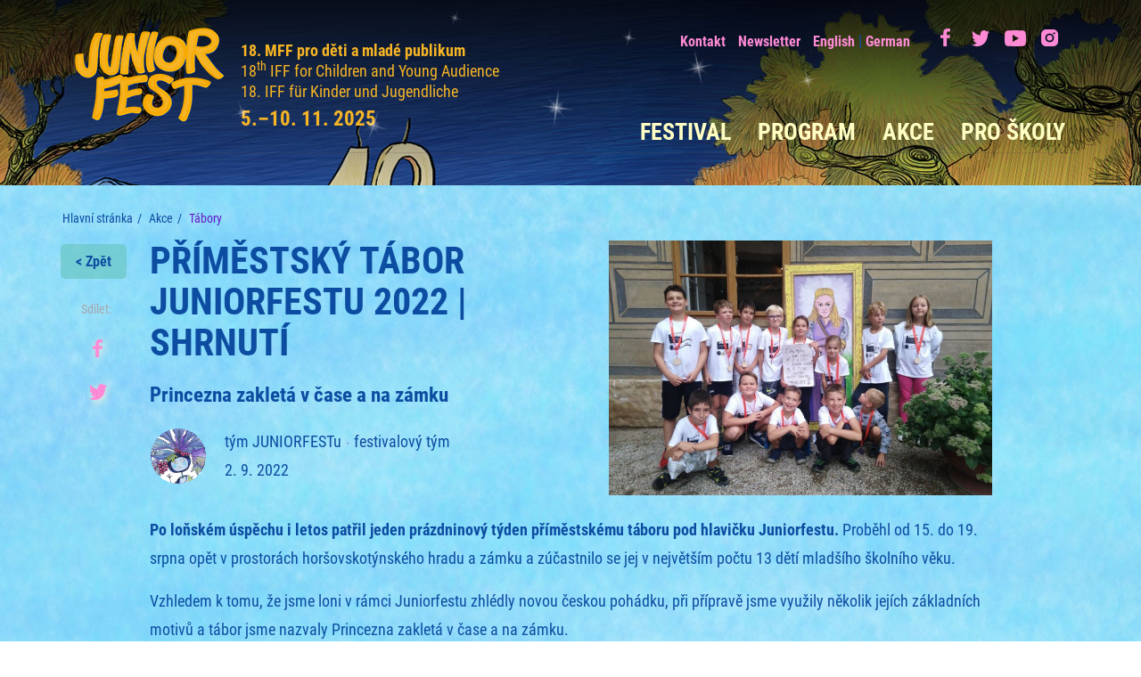

--- FILE ---
content_type: text/html
request_url: https://www.juniorfest.cz/cs/akce/tabory/primestsky-tabor-juniorfestu-2022-shrnuti/0/1366
body_size: 5915
content:
<!DOCTYPE html>
<html class="nojs" lang="cs">
<head>
	<meta http-equiv="X-UA-Compatible" content="IE=edge">
	<meta charset="utf-8">
	<meta name="viewport" content="width=device-width, initial-scale=1.0">
	<!-- meta author & description -->
	<meta name="author" content="apreal, www.apreal.cz, apreal@apreal.cz, 2002-2026">
	<meta name="description" content="Mezinárodní filmový festival JUNIORFEST.">
	<meta name="keywords" contegoosivnt="filmový festival,děti a mladé publikum,Plzeň, Horšovský Týn,dětský festival,mezinárodní festival,pro děti a mládež">
	<meta name="google-site-verification" content="JTMczB5PrYeSEehnfunPUzWBI4MzV-woY43wVPlos0U">	<meta name="google-site-verification" content="Ykp8WyIWyvkmu6WWzPZsY-LdOPEu9EbyvNnpQTw1-ek">	<title>Příměstský tábor Juniorfestu 2022  |  shrnutí - JUNIORFEST</title>

	<!-- social icons -->
	<meta name="twitter:card" content="summary">
	<meta name="twitter:title" content="Příměstský tábor Juniorfestu 2022  |  shrnutí - JUNIORFEST">
	<meta name="twitter:image" content="https://www.juniorfest.cz/img/social-media-logo.png">
	<meta property="og:title" content="Příměstský tábor Juniorfestu 2022  |  shrnutí - JUNIORFEST">
	<meta property="og:type" content="article">
	<meta property="og:url" content="https://www.juniorfest.cz/cs/akce/tabory">
	<meta property="og:image" content="https://www.juniorfest.cz/img/social-media-logo.png">
	<meta property="og:site_name" content="Mezinárodní filmový festival JUNIORFEST">
	<!-- Links -->
    <link rel="apple-touch-icon" sizes="180x180" href="/img/icons/apple-touch-icon.png?v2022">
    <link rel="icon" type="image/png" sizes="32x32" href="/img/icons/favicon-32x32.png?v2022">
    <link rel="icon" type="image/png" sizes="16x16" href="/img/icons/favicon-16x16.png?v2022">
    <link rel="manifest" href="/img/icons/site.webmanifest?v2022">
    <link rel="mask-icon" href="/img/icons/safari-pinned-tab.svg?v2022" color="#f7a902">
    <link rel="shortcut icon" href="/img/icons/favicon.ico?v2022">
    <meta name="msapplication-TileColor" content="#0065b3">
    <meta name="msapplication-config" content="/img/icons/browserconfig.xml?v2022">
    <meta name="theme-color" content="#0065b3">

	<script>
		document.documentElement.className = document.documentElement.className.replace( /(?:^|\s)nojs(?!\S)/ , '' );
		document.documentElement.className += " js";
		var q = []; $ = function(f) {q.push(f)};
	</script>

	<!-- Latest Main CSS -->
	<link rel="stylesheet" href="/css/main.css?v=20251007183338"
		  media="all">
</head>
<body><!-- Google Tag Manager --><script>(function(w,d,s,l,i){w[l]=w[l]||[];w[l].push({'gtm.start':
new Date().getTime(),event:'gtm.js'});var f=d.getElementsByTagName(s)[0],
j=d.createElement(s),dl=l!='dataLayer'?'&l='+l:'';j.async=true;j.src=
'https://www.googletagmanager.com/gtm.js?id='+i+dl;f.parentNode.insertBefore(j,f);
})(window,document,'script','dataLayer','GTM-MMVCBJ');</script>
<!-- End Google Tag Manager --><!-- Google Tag Manager (noscript) -->
<noscript><iframe src="https://www.googletagmanager.com/ns.html?id=GTM-MMVCBJ"
height="0" width="0" style="display:none;visibility:hidden"></iframe></noscript>
<!-- End Google Tag Manager (noscript) -->
</script><!-- Wrap all page content here -->
<header class="p-header">
	<div class="container">
        <div class="star star1"></div>
        <div class="star star2"></div>
        <div class="star star3"></div>
        <div class="star star4"></div>
        <div class="star star5"></div>
        <div class="star star6"></div>
        <div class="star star7"></div>
		<div class="col-box">
			<div class="box-logo">
				<div class="cnt-logo">
					<a href="/cs" class="logo"><img src="/img/logo-juniorfest.png?v2022" srcset="/img/logo-juniorfest@2x.png?v2022 2x" alt="JUNIORFEST"/></a>
				</div>
				<div class="cnt-claim">
					<span><strong>18.&nbsp;MFF pro&nbsp;děti a&nbsp;mladé publikum</strong><br>18<sup>th</sup> IFF for Children and Young Audience<br>18. IFF für Kinder und Jugendliche<br><strong class="date">5.–10.&nbsp;11.&nbsp;2025</strong></span>
				</div>
			</div>
			<div class="box-header-menu">
				<ul class="links">
					<li><a href="/cs/kontakt">Kontakt</a></li>
                    <li><a href="https://vp.eventival.com/juniorfest/2025/custom-page/subscribe-to-our-newsletter/show" target="_blank">Newsletter</a></li>
					<li><a href="/en/events/camps">English</a> | <a href="/de/veranstaltungen/tagescamps">German</a></li>
					<li></li>
					<li></li>
				</ul>
				<ul class="social">
					<li><a href="https://www.facebook.com/juniorfestmff" target="_blank" class="anim"><span class="ico facebook">Facebook</span></a></li>
					<li><a href="https://twitter.com/MFFJuniorfest" target="_blank" class="anim"><span class="ico twiter">Twiter</span></a></li>
					<li><a href="https://www.youtube.com/user/MFFJUNIORFEST" target="_blank" class="anim"><span class="ico youtube">youTube</span></a></li>
					<li><a href="https://www.instagram.com/mffjuniorfest/" target="_blank" class="anim"><span class="ico instagram">Instagram</span></a></li>
				</ul>
			</div>
		</div>
	</div>
	<div class="main-menu">
		<div class="navbar navbar-default yamm">
			<div class="navbar-header">
				<button type="button" data-toggle="collapse" data-target="#navbar-collapse-grid" class="navbar-toggle"><span class="icon-bar"></span><span
						class="icon-bar"></span><span class="icon-bar"></span>
					<div class="menuTxt">Menu</div>
				</button>

			</div>
			<div id="navbar-collapse-grid" class="navbar-collapse collapse">
				<div class="inner">
					<ul class="nav navbar-nav">
						<!-- Grid 12 Menu -->
						<li class="dropdown yamm-fw"><a href="/cs/festival/o-festivalu" data-toggle="dropdown" class="dropdown-toggle">Festival</a>
							<ul class="dropdown-menu">
								<li class="grid">
									<div class="row bg-01">
										<div class="container">
											<div class="row">
												<div class="col-sm-3">
													<ul>
														<li><a href="/cs/festival/novinky">Novinky</a></li>
														<li><a href="/cs/festival/o-festivalu">O festivalu</a></li>
														<li><a href="/cs/festival/aktualni-rocnik-juniorfestu">18. ročník MFF JUNIORFEST</a></li>
														<li><a href="/cs/festival/reglement">Reglement</a></li>
														<li><a href="/cs/festival/poroty-a-ceny">Poroty a&nbsp;ceny</a></li>
														<li><a href="/cs/festival/hoste">Hosté</a></li>
													</ul>
												</div>
												<div class="col-sm-3">
													<ul>
														<li><a href="/cs/festival/vstupenky-a-akreditace">Vstupenky a&nbsp;akreditace</a></li>
																												<li><a href="/cs/festival/navstivili-nas">Navštívili nás</a></li>
														<li><a href="/cs/festival/fotogalerie/18-rocnik-2025">Fotogalerie</a></li>
														<li><a href="/cs/festival/videogalerie">Videogalerie</a></li>
																												<li><a href="/cs/festival/podcasty">Podcasty</a></li>
																											</ul>
												</div>
											</div>
										</div>
									</div>
								</li>
							</ul>
						</li>
                        <!--Nesting Menu -->
                        <li class="dropdown yamm-fw"><a class="nodrop" href="https://vstupenky.juniorfest.cz/">Program</a></li>
                        <li class="dropdown yamm-fw"><a href="/cs/akce/doprovodne-akce" data-toggle="dropdown" class="dropdown-toggle">Akce </a>
							<ul class="dropdown-menu">
								<li class="grid">
									<div class="row bg-02">
										<div class="container">
											<div class="row">
												<div class="col-sm-3">
													<ul>
														<li><a href="/cs/akce/souteze">Soutěže</a></li>
														<li><a href="/cs/akce/tabory">Tábory</a></li>
													</ul>
												</div>
											</div>
										</div>
									</div>
								</li>
							</ul>
						</li>												<li class="dropdown yamm-fw"><a href="/cs/pro-skoly/zakladni-informace" data-toggle="dropdown" class="dropdown-toggle">Pro školy</a>
							<ul class="dropdown-menu">
								<li class="grid">
									<div class="row bg-05">
										<div class="container">
											<div class="row">
												<div class="col-sm-3">
													<ul>
														<li><a href="/cs/pro-skoly/zakladni-informace">Základní informace</a></li>
                                                        <li><a href="/cs/pro-skoly/autobusova-preprava">Autobusová přeprava</a></li>
													</ul>
												</div>
											</div>
										</div>
									</div>
								</li>
							</ul>
						</li>
												<!--Nesting Menu -->
						<li class="linksM yamm-fw"><a href="/cs/kontakt">Kontakt</a></li>
                        <li class="linksM yamm-fw"><a href="https://vp.eventival.com/juniorfest/2025/custom-page/subscribe-to-our-newsletter/show" target="_blank">Newsletter</a></li>
						<li class="linksM yamm-fw"><a href="/en/events/camps">English</a> <a href="/de/veranstaltungen/tagescamps">German</a></li>
						<li class="linksM yamm-fw"></li>
						<li class="linksM yamm-fw"></li>
					</ul>
				</div>
			</div>
		</div>
	</div>
	</header>


<div class="bg">
    <div class="element"></div>
    <div class="element2"></div>
    <div class="element3"></div>
    <div class="element4"></div>
<div id="main" class="container main">
	<div class="row breadcrumbRow">
	<div class="col-xxs-12">
			<ul class="breadcrumb"><li><a href="/cs" title="Hlavní stránka">Hlavní stránka</a></li><li><a href="/cs/akce/doprovodne-akce" title="Akce ">Akce </a></li><li class="active">Tábory</li></ul>		</div>
</div>
	<div class="row">
		<!-- content start -->
		<div class="content">
		<div class="boxSocial">
		<div id="socialScroll" class="social">
			<p class="backBtn"><a href="javascript: history.go(-1);" title="Zpět">&lt; Zpět</a></p>
			<p>Sdílet:</p>
			<ul>
				<li><a onclick="window.open('http://www.facebook.com/sharer.php?u=' + encodeURIComponent(document.URL) + '&amp;t=' + encodeURIComponent(document.title) + '', 'facebook', 'width=620, height=440, resizable=no,scrollbars=0'); return false;" href="http://www.facebook.com/sharer.php" class="anim"><span class="ico facebook">Facebook</span></a></li>
				<li><a onclick="window.open('http://twitter.com/share?text=' + encodeURIComponent(document.title) + '', 'twitter', 'width=620, height=440, resizable=no,scrollbars=0'); return false;" href="http://twitter.com/share" class="anim"><span class="ico twiter">Twiter</span></a></li>
			</ul>
		</div>
	</div>
					<div class="flexBox">
			<aside>
				<img src="/img/cms/_generated/720x480/motive/juniorfest-tabor-0084.jpg" alt="" class="rightImg"/>
			</aside>
			<section>		<h1>Příměstský tábor Juniorfestu 2022  |  shrnutí</h1>
		<p class="perex">Princezna zakletá v čase a&nbsp;na zámku</p>		<div class="author-box">
	<img src="/img/default-author-img.png" alt=""/>
	<p><a href="#">tým JUNIORFESTu</a>festivalový tým</p>
	<p>2. 9. 2022</p>
</div>		</section>
			</div>
		<!-- content start -->
		<p><strong>Po loňském úspěchu i&nbsp;letos patřil jeden prázdninový týden příměstskému táboru pod&nbsp;hlavičku Juniorfestu.</strong> Proběhl od&nbsp;15. do&nbsp;19. srpna opět v prostorách horšovskotýnského hradu a&nbsp;zámku a&nbsp;zúčastnilo se jej v největším počtu 13 dětí mladšího školního věku.</p>
<p>Vzhledem k tomu, že jsme loni v rámci Juniorfestu zhlédly novou českou pohádku, při&nbsp;přípravě jsme využily několik jejích základních motivů a&nbsp;tábor jsme nazvaly Princezna zakletá v čase a&nbsp;na zámku.</p>
<p><strong>Celý týden se děti prostřednictvím nejrůznějších úkolů snažily oslabit moc kouzelnice Murien a&nbsp;vysvobodit princeznu Elenu, což se nakonec díky Zámečnickému svitku opravdu podařilo. Ani letos nechybělo něco málo z filmařského umění a&nbsp;pod vedením zkušené lektorky jsme si vyzkoušeli náročnou tvorbu vlastního animovaného filmu. </strong></p>
<p><strong>Jako bonus poté každý zvlášť natočil filmový trik proměny a&nbsp;zmizení.</strong> Ve čtvrtek nás čekala cesta vlakem do&nbsp;Plzně, kde jsme si v Jump Family aréně všichni mohli vyzkoušet nejen svoji obratnost, ale i&nbsp;fyzičku.</p>
<p>V samotném závěru celé akce se v zámeckém kině za&nbsp;účasti „táborníků“ a&nbsp;jejich rodinných příslušníků konala premiéra filmu, který dokumentoval veškeré dění v průběhu celého týdne.</p>
<p><strong>Naše poděkování patří p. Janu Rosendorfskému, kastelánovi Státního hradu a&nbsp;zámku Horšovský Týn, za&nbsp;poskytnutí zámeckých prostor a&nbsp;pí Veronice Baumannové i&nbsp;veškerému personálu Zámecké restaurace za&nbsp;naprosto bezproblémový průběh výborných obědů. Za technickou pomoc pak děkujeme Kryštofu Strakovi.</strong></p>
<p><strong>Video ke shlédnutí <a href="https://youtu.be/lWjie2eMDAE" target="_blank" rel="noopener">zde</a>.</strong></p>
<p>Jitka Krbcová a&nbsp;Věra Táborská</p>		<!-- content end -->
        

		</div>
<!-- gallery start -->
<div class="content-full gallery breakAffix01">
	<div class="row">
					<div class="col-xxs-12 col-xs-6 col-sm-4 col-md-2">
				<a class="fancybox" rel="gallery1" href="/img/cms/_generated/1024x900/gallery/1366/juniorfest-tabor-0014.jpg">
					<img src="/img/cms/_generated/425x239/gallery/1366/juniorfest-tabor-0014.jpg" alt=""/>
				</a>
			</div>
					<div class="col-xxs-12 col-xs-6 col-sm-4 col-md-2">
				<a class="fancybox" rel="gallery1" href="/img/cms/_generated/1024x900/gallery/1366/juniorfest-tabor-0035.jpg">
					<img src="/img/cms/_generated/425x239/gallery/1366/juniorfest-tabor-0035.jpg" alt=""/>
				</a>
			</div>
					<div class="col-xxs-12 col-xs-6 col-sm-4 col-md-2">
				<a class="fancybox" rel="gallery1" href="/img/cms/_generated/1024x900/gallery/1366/juniorfest-tabor-0052.jpg">
					<img src="/img/cms/_generated/425x239/gallery/1366/juniorfest-tabor-0052.jpg" alt=""/>
				</a>
			</div>
					<div class="col-xxs-12 col-xs-6 col-sm-4 col-md-2">
				<a class="fancybox" rel="gallery1" href="/img/cms/_generated/1024x900/gallery/1366/juniorfest-tabor-0074.jpg">
					<img src="/img/cms/_generated/425x239/gallery/1366/juniorfest-tabor-0074.jpg" alt=""/>
				</a>
			</div>
							<div class="col-xxs-12 col-xs-6 col-sm-4 col-md-2">
				<a class="galleryLink" href="/cs/festival/fotogalerie/14-rocnik-2021/1519-8-2022-lt-princezna-zakleta-v-case-i-na-zamku/0/1364"><img src="/img/content/galeryLinkBg.png" alt=""/><span>Celá fotogalerie</span></a>
			</div>
		
	</div> <!-- / .row -->
</div>
<!-- gallery end -->
		<!-- content end -->
	</div>
	<!-- /container -->
</div> <!-- /main -->
</div> <!-- /bg -->
<div id="toTop" class="toTop">Nahoru</div>
<footer>
	<div class="container">
		<div class="row links">
			<div>
				<h2>O Juniorfestu</h2>
				<ul>
										<li><a href="/cs/o-juniorfestu/vyrocni-zpravy" title="Výroční zprávy">Výroční zprávy</a></li>
										<li><a href="/cs/o-juniorfestu/juniorfest-v-bruselu" title="Juniorfest v&nbsp;Bruselu">Juniorfest v&nbsp;Bruselu</a></li>
					<li><a href="/cs/kontakt" title="Kontakt">Kontakt</a></li>
				</ul>
			</div>
			<div>
				<h2>Festivalová města</h2>
				<ul>
					<li><a href="/cs/festivalova-mesta/dobrany" title="Dobřany">Dobřany</a></li>
					<li><a href="/cs/festivalova-mesta/domazlice" title="Domažlice">Domažlice</a></li>
					<li><a href="/cs/festivalova-mesta/horsovsky-tyn" title="Horšovský Týn">Horšovský Týn</a></li>
					<li><a href="/cs/festivalova-mesta/plzen" title="Plzeň">Plzeň</a></li>
					<li><a href="/cs/festivalova-mesta/prestice" title="Přeštice">Přeštice</a></li>
					<li><a href="/cs/festivalova-mesta/klatovy" title="Klatovy">Klatovy</a></li>
				</ul>
			</div>
			<div>
				<h2>Ke stažení</h2>
				<ul>
					<li><a href="/cs/ke-stazeni/katalog-festivalu" title="Katalog festivalu">Katalog festivalu</a></li>
					<li><a href="/cs/ke-stazeni/festivalove-logo-a-vizual" title="Festivalové logo a&nbsp;vizuál">Festivalové logo a&nbsp;vizuál</a></li>
					<li><a href="/cs/ke-stazeni/program" title="Program">Program</a></li>
				</ul>
			</div>
			<div>
				<h2>Archiv</h2>
				<ul>
										<li><a href="/cs/archiv-ke-stazeni/17-rocnik-2024" title="Ke stažení">Ke stažení</a></li>
					<li><a href="/cs/o-juniorfestu/historie-festivalu" title="Historie festivalu">Historie festivalu</a></li>
					<li><a href="/cs/archiv/predchozi-rocniky" title="Předchozí ročníky">Předchozí ročníky</a></li>
										<li><a href="/cs/festival/fotogalerie/18-rocnik-2025" title="Fotogalerie">Fotogalerie</a></li>
					<li><a href="/cs/festival/navstivili-nas" title="Navštívili nás">Navštívili nás</a></li>
				</ul>
			</div>
			<div>
				<h2>Partneři</h2>
				<ul>
					<li><a href="/cs/partneri/partneri-festivalu" title="Partneři festivalu">Partneři festivalu</a></li>
										<li><a href="/cs/partneri/partnerska-nabidka" title="Partnerská nabídka">Partnerská nabídka</a></li>
									</ul>
			</div>
            <div class="buletin">
                <h2>Newsletter</h2>
                <form>
                    <p>
                    <a href="https://vp.eventival.com/juniorfest/2025/custom-page/subscribe-to-our-newsletter/show" target="_blank">Chci dostávat Newsletter</a></p>
                    <a href="https://vp.eventival.com/juniorfest/2025/custom-page/subscribe-to-our-newsletter/show" class="btn" target="_blank">Přihlásit</a>
                </form>
            </div>
		</div>

        <!--<div class="row">
            <div>
                <h2 class="mt30 filmSubmitH2">Festival Finále Plzeň  Vizuální identita 2024</h2>
                <p class="perex">Juniorfest z.s. realizoval ve&nbsp;spolupráci s&nbsp;kreativcem Martinem Sršněm , Boleslavská 1906/9, Praha 3, IČO 86662651 projekt pod&nbsp;registračním číslem  0380001427 s&nbsp;názvem "Festival Finále Plzeň Vizuální identita 2024". <br>Projekt byl spolufinancovaný Evropskou unií - Next Generation EU na&nbsp;základě získání Kreativního voucheru MK ČR.</p>

            </div>
        </div>

        <div class="row mt20">
            <div class="col-xxs-12 col-xs-6 col-sm-4 col-md-2">
                <a class="no-underline fancybox" rel="gallery1" href="/img/cms/_generated/1024x900/gallery/1520/financovaáno-evropskou-unii.jpg">
                    <img width="100" src="/img/cms/_generated/425x239/gallery/1520/financovaáno-evropskou-unii.jpg" alt=""/>
                </a>
            </div>
            <div class="col-xxs-12 col-xs-6 col-sm-4 col-md-2">
                <a class="no-underline fancybox" rel="gallery1" href="/img/cms/_generated/1024x900/gallery/1520/ministerstvo-kultury-v2.jpg">
                    <img width="100"  src="/img/cms/_generated/425x239/gallery/1520/ministerstvo-kultury-v2.jpg" alt=""/>
                </a>
            </div>
            <div class="col-xxs-12 col-xs-6 col-sm-4 col-md-2">
                <a class="no-underline fancybox" rel="gallery1" href="/img/cms/_generated/1024x900/gallery/1520/narodni-plan-obnoby-v2.jpg">
                    <img width="100"  src="/img/cms/_generated/425x239/gallery/1520/narodni-plan-obnoby-v2.jpg" alt=""/>
                </a>
            </div>

        </div>-->

		<!--<div class="row mt30">
			<div class="mt30">
				<h2 class="mt30 filmSubmitH2"></h2>
				<div class="filmSubmit">
					<p> <a href="" title="" target="_blank"></a>  <a href="" title=""> </a></p>
				</div>
				<div class="logo2"><a href="https://filmfreeway.com/festival/Juniorfest" title="FilmFreeway" target="_blank"><img src="/img/footer-logo-filmfreeway.png" srcset="/img/footer-logo-filmfreeway@2x.png 2x" alt="FilmFreeway"/></a></div>
			</div>
		</div>-->

		<div class="row">
			<div class="logo"><img src="/img/footer-logo-juniorfest.png?v20220824123" srcset="/img/footer-logo-juniorfest@2x.png?v20220824123 2x" alt="JUNIORFEST"/></div>
			<div class="author">
				<ul>
					<li>&copy; 2026 JUNIORFEST, z. s., Všechna práva vyhrazena</li>
					<li>Vytvořil <a href="https://www.apreal.cz/" target="_blank" title="apreal | získáte web spolehlivě fungující na&nbsp;mobilech i&nbsp;tabletech">apreal.cz</a></li>
					<li>Spravuje <a href="https://www.apreal.cz/cs/#widget2" target="_blank" title="">CMS Karel</a></li>
				</ul>
				<ul>
					<li><a href="/cs/informace-o-webu" title="Informace o&nbsp;webu">Informace o&nbsp;webu</a></li>
					<li><a href="/cs/mapa-stranek" title="Mapa stránek">Mapa stránek</a></li>
					<li><a href="/cs/informace-o-webu#oou" title="Prohlášení o ochraně osobních údajů">Prohlášení o ochraně osobních údajů</a></li>
				</ul>
			</div>
		</div>
	</div>
</footer>
<script type="text/javascript">
    /* <![CDATA[ */
    var seznam_retargeting_id = 1425818;
    /* ]]> */
</script>
<script type="text/javascript" src="//c.imedia.cz/js/retargeting.js"></script>
<script src="/js/production/ext.min.js?v=20181011000752"></script>
<script src="/js/production/main.js?v=20191011120708"></script>
</body>
</html>

--- FILE ---
content_type: text/css
request_url: https://www.juniorfest.cz/css/main.css?v=20251007183338
body_size: 343526
content:
@charset "UTF-8";@font-face{font-family:'Roboto Condensed';font-style:normal;font-weight:300;src:url('/css/fonts/roboto-condensed/roboto-condensed-v16-latin_latin-ext-300.eot');src:local('Roboto Condensed Light'),local('RobotoCondensed-Light'),url('/css/fonts/roboto-condensed/roboto-condensed-v16-latin_latin-ext-300.eot?#iefix') format('embedded-opentype'),url('/css/fonts/roboto-condensed/roboto-condensed-v16-latin_latin-ext-300.woff2') format('woff2'),url('/css/fonts/roboto-condensed/roboto-condensed-v16-latin_latin-ext-300.woff') format('woff'),url('/css/fonts/roboto-condensed/roboto-condensed-v16-latin_latin-ext-300.ttf') format('truetype'),url('/css/fonts/roboto-condensed/roboto-condensed-v16-latin_latin-ext-300.svg#RobotoCondensed') format('svg')}@font-face{font-family:'Roboto Condensed';font-style:italic;font-weight:300;src:url('/css/fonts/roboto-condensed/roboto-condensed-v16-latin_latin-ext-300italic.eot');src:local('Roboto Condensed Light Italic'),local('RobotoCondensed-LightItalic'),url('/css/fonts/roboto-condensed/roboto-condensed-v16-latin_latin-ext-300italic.eot?#iefix') format('embedded-opentype'),url('/css/fonts/roboto-condensed/roboto-condensed-v16-latin_latin-ext-300italic.woff2') format('woff2'),url('/css/fonts/roboto-condensed/roboto-condensed-v16-latin_latin-ext-300italic.woff') format('woff'),url('/css/fonts/roboto-condensed/roboto-condensed-v16-latin_latin-ext-300italic.ttf') format('truetype'),url('/css/fonts/roboto-condensed/roboto-condensed-v16-latin_latin-ext-300italic.svg#RobotoCondensed') format('svg')}@font-face{font-family:'Roboto Condensed';font-style:normal;font-weight:400;src:url('/css/fonts/roboto-condensed/roboto-condensed-v16-latin_latin-ext-regular.eot');src:local('Roboto Condensed'),local('RobotoCondensed-Regular'),url('/css/fonts/roboto-condensed/roboto-condensed-v16-latin_latin-ext-regular.eot?#iefix') format('embedded-opentype'),url('/css/fonts/roboto-condensed/roboto-condensed-v16-latin_latin-ext-regular.woff2') format('woff2'),url('/css/fonts/roboto-condensed/roboto-condensed-v16-latin_latin-ext-regular.woff') format('woff'),url('/css/fonts/roboto-condensed/roboto-condensed-v16-latin_latin-ext-regular.ttf') format('truetype'),url('/css/fonts/roboto-condensed/roboto-condensed-v16-latin_latin-ext-regular.svg#RobotoCondensed') format('svg')}@font-face{font-family:'Roboto Condensed';font-style:italic;font-weight:400;src:url('/css/fonts/roboto-condensed/roboto-condensed-v16-latin_latin-ext-italic.eot');src:local('Roboto Condensed Italic'),local('RobotoCondensed-Italic'),url('/css/fonts/roboto-condensed/roboto-condensed-v16-latin_latin-ext-italic.eot?#iefix') format('embedded-opentype'),url('/css/fonts/roboto-condensed/roboto-condensed-v16-latin_latin-ext-italic.woff2') format('woff2'),url('/css/fonts/roboto-condensed/roboto-condensed-v16-latin_latin-ext-italic.woff') format('woff'),url('/css/fonts/roboto-condensed/roboto-condensed-v16-latin_latin-ext-italic.ttf') format('truetype'),url('/css/fonts/roboto-condensed/roboto-condensed-v16-latin_latin-ext-italic.svg#RobotoCondensed') format('svg')}@font-face{font-family:'Roboto Condensed';font-style:normal;font-weight:700;src:url('/css/fonts/roboto-condensed/roboto-condensed-v16-latin_latin-ext-700.eot');src:local('Roboto Condensed Bold'),local('RobotoCondensed-Bold'),url('/css/fonts/roboto-condensed/roboto-condensed-v16-latin_latin-ext-700.eot?#iefix') format('embedded-opentype'),url('/css/fonts/roboto-condensed/roboto-condensed-v16-latin_latin-ext-700.woff2') format('woff2'),url('/css/fonts/roboto-condensed/roboto-condensed-v16-latin_latin-ext-700.woff') format('woff'),url('/css/fonts/roboto-condensed/roboto-condensed-v16-latin_latin-ext-700.ttf') format('truetype'),url('/css/fonts/roboto-condensed/roboto-condensed-v16-latin_latin-ext-700.svg#RobotoCondensed') format('svg')}@font-face{font-family:'Roboto Condensed';font-style:italic;font-weight:700;src:url('/css/fonts/roboto-condensed/roboto-condensed-v16-latin_latin-ext-700italic.eot');src:local('Roboto Condensed Bold Italic'),local('RobotoCondensed-BoldItalic'),url('/css/fonts/roboto-condensed/roboto-condensed-v16-latin_latin-ext-700italic.eot?#iefix') format('embedded-opentype'),url('/css/fonts/roboto-condensed/roboto-condensed-v16-latin_latin-ext-700italic.woff2') format('woff2'),url('/css/fonts/roboto-condensed/roboto-condensed-v16-latin_latin-ext-700italic.woff') format('woff'),url('/css/fonts/roboto-condensed/roboto-condensed-v16-latin_latin-ext-700italic.ttf') format('truetype'),url('/css/fonts/roboto-condensed/roboto-condensed-v16-latin_latin-ext-700italic.svg#RobotoCondensed') format('svg')}/*! normalize.css v3.0.3 | MIT License | github.com/necolas/normalize.css */html{font-family:sans-serif;-ms-text-size-adjust:100%;-webkit-text-size-adjust:100%}body{margin:0}article,aside,details,figcaption,figure,footer,header,hgroup,main,menu,nav,section,summary{display:block}audio,canvas,progress,video{display:inline-block;vertical-align:baseline}audio:not([controls]){display:none;height:0}[hidden],template{display:none}a{background-color:transparent}a:active,a:hover{outline:0}abbr[title]{border-bottom:1px dotted}b,strong{font-weight:bold}dfn{font-style:italic}h1{font-size:2em;margin:.67em 0}mark{background:#ff0;color:#000}small{font-size:80%}sub,sup{font-size:75%;line-height:0;position:relative;vertical-align:baseline}sup{top:-0.5em}sub{bottom:-0.25em}img{border:0}svg:not(:root){overflow:hidden}figure{margin:1em 40px}hr{box-sizing:content-box;height:0}pre{overflow:auto}code,kbd,pre,samp{font-family:monospace, monospace;font-size:1em}button,input,optgroup,select,textarea{color:inherit;font:inherit;margin:0}button{overflow:visible}button,select{text-transform:none}button,html input[type="button"],input[type="reset"],input[type="submit"]{-webkit-appearance:button;cursor:pointer}button[disabled],html input[disabled]{cursor:default}button::-moz-focus-inner,input::-moz-focus-inner{border:0;padding:0}input{line-height:normal}input[type="checkbox"],input[type="radio"]{box-sizing:border-box;padding:0}input[type="number"]::-webkit-inner-spin-button,input[type="number"]::-webkit-outer-spin-button{height:auto}input[type="search"]{-webkit-appearance:textfield;box-sizing:content-box}input[type="search"]::-webkit-search-cancel-button,input[type="search"]::-webkit-search-decoration{-webkit-appearance:none}fieldset{border:1px solid #c0c0c0;margin:0 2px;padding:.35em .625em .75em}legend{border:0;padding:0}textarea{overflow:auto}optgroup{font-weight:bold}table{border-collapse:collapse;border-spacing:0}td,th{padding:0}/*! Source: https://github.com/h5bp/html5-boilerplate/blob/master/src/css/main.css */@media print{*,*:before,*:after{background:transparent !important;color:#000 !important;box-shadow:none !important;text-shadow:none !important}a,a:visited{text-decoration:underline}a[href]:after{content:" (" attr(href) ")"}abbr[title]:after{content:" (" attr(title) ")"}a[href^="#"]:after,a[href^="javascript:"]:after{content:""}pre,blockquote{border:1px solid #999;page-break-inside:avoid}thead{display:table-header-group}tr,img{page-break-inside:avoid}img{max-width:100% !important}p,h2,h3{orphans:3;widows:3}h2,h3{page-break-after:avoid}.navbar{display:none}.btn>.caret,.dropup>.btn>.caret{border-top-color:#000 !important}.label{border:1px solid #000}.table{border-collapse:collapse !important}.table td,.table th{background-color:#fff !important}.table-bordered th,.table-bordered td{border:1px solid #ddd !important}}@font-face{font-family:'Glyphicons Halflings';src:url('/css/fonts/glyphicons-halflings/glyphicons-halflings-regular.eot');src:url('/css/fonts/glyphicons-halflings/glyphicons-halflings-regular.eot?#iefix') format('embedded-opentype'),url('/css/fonts/glyphicons-halflings/glyphicons-halflings-regular.woff2') format('woff2'),url('/css/fonts/glyphicons-halflings/glyphicons-halflings-regular.woff') format('woff'),url('/css/fonts/glyphicons-halflings/glyphicons-halflings-regular.ttf') format('truetype'),url('/css/fonts/glyphicons-halflings/glyphicons-halflings-regular.svg#glyphicons_halflingsregular') format('svg')}.glyphicon{position:relative;top:1px;display:inline-block;font-family:'Glyphicons Halflings';font-style:normal;font-weight:normal;line-height:1;-webkit-font-smoothing:antialiased;-moz-osx-font-smoothing:grayscale}.glyphicon-asterisk:before{content:"\002a"}.glyphicon-plus:before{content:"\002b"}.glyphicon-euro:before,.glyphicon-eur:before{content:"\20ac"}.glyphicon-minus:before{content:"\2212"}.glyphicon-cloud:before{content:"\2601"}.glyphicon-envelope:before{content:"\2709"}.glyphicon-pencil:before{content:"\270f"}.glyphicon-glass:before{content:"\e001"}.glyphicon-music:before{content:"\e002"}.glyphicon-search:before{content:"\e003"}.glyphicon-heart:before{content:"\e005"}.glyphicon-star:before{content:"\e006"}.glyphicon-star-empty:before{content:"\e007"}.glyphicon-user:before{content:"\e008"}.glyphicon-film:before{content:"\e009"}.glyphicon-th-large:before{content:"\e010"}.glyphicon-th:before{content:"\e011"}.glyphicon-th-list:before{content:"\e012"}.glyphicon-ok:before{content:"\e013"}.glyphicon-remove:before{content:"\e014"}.glyphicon-zoom-in:before{content:"\e015"}.glyphicon-zoom-out:before{content:"\e016"}.glyphicon-off:before{content:"\e017"}.glyphicon-signal:before{content:"\e018"}.glyphicon-cog:before{content:"\e019"}.glyphicon-trash:before{content:"\e020"}.glyphicon-home:before{content:"\e021"}.glyphicon-file:before{content:"\e022"}.glyphicon-time:before{content:"\e023"}.glyphicon-road:before{content:"\e024"}.glyphicon-download-alt:before{content:"\e025"}.glyphicon-download:before{content:"\e026"}.glyphicon-upload:before{content:"\e027"}.glyphicon-inbox:before{content:"\e028"}.glyphicon-play-circle:before{content:"\e029"}.glyphicon-repeat:before{content:"\e030"}.glyphicon-refresh:before{content:"\e031"}.glyphicon-list-alt:before{content:"\e032"}.glyphicon-lock:before{content:"\e033"}.glyphicon-flag:before{content:"\e034"}.glyphicon-headphones:before{content:"\e035"}.glyphicon-volume-off:before{content:"\e036"}.glyphicon-volume-down:before{content:"\e037"}.glyphicon-volume-up:before{content:"\e038"}.glyphicon-qrcode:before{content:"\e039"}.glyphicon-barcode:before{content:"\e040"}.glyphicon-tag:before{content:"\e041"}.glyphicon-tags:before{content:"\e042"}.glyphicon-book:before{content:"\e043"}.glyphicon-bookmark:before{content:"\e044"}.glyphicon-print:before{content:"\e045"}.glyphicon-camera:before{content:"\e046"}.glyphicon-font:before{content:"\e047"}.glyphicon-bold:before{content:"\e048"}.glyphicon-italic:before{content:"\e049"}.glyphicon-text-height:before{content:"\e050"}.glyphicon-text-width:before{content:"\e051"}.glyphicon-align-left:before{content:"\e052"}.glyphicon-align-center:before{content:"\e053"}.glyphicon-align-right:before{content:"\e054"}.glyphicon-align-justify:before{content:"\e055"}.glyphicon-list:before{content:"\e056"}.glyphicon-indent-left:before{content:"\e057"}.glyphicon-indent-right:before{content:"\e058"}.glyphicon-facetime-video:before{content:"\e059"}.glyphicon-picture:before{content:"\e060"}.glyphicon-map-marker:before{content:"\e062"}.glyphicon-adjust:before{content:"\e063"}.glyphicon-tint:before{content:"\e064"}.glyphicon-edit:before{content:"\e065"}.glyphicon-share:before{content:"\e066"}.glyphicon-check:before{content:"\e067"}.glyphicon-move:before{content:"\e068"}.glyphicon-step-backward:before{content:"\e069"}.glyphicon-fast-backward:before{content:"\e070"}.glyphicon-backward:before{content:"\e071"}.glyphicon-play:before{content:"\e072"}.glyphicon-pause:before{content:"\e073"}.glyphicon-stop:before{content:"\e074"}.glyphicon-forward:before{content:"\e075"}.glyphicon-fast-forward:before{content:"\e076"}.glyphicon-step-forward:before{content:"\e077"}.glyphicon-eject:before{content:"\e078"}.glyphicon-chevron-left:before{content:"\e079"}.glyphicon-chevron-right:before{content:"\e080"}.glyphicon-plus-sign:before{content:"\e081"}.glyphicon-minus-sign:before{content:"\e082"}.glyphicon-remove-sign:before{content:"\e083"}.glyphicon-ok-sign:before{content:"\e084"}.glyphicon-question-sign:before{content:"\e085"}.glyphicon-info-sign:before{content:"\e086"}.glyphicon-screenshot:before{content:"\e087"}.glyphicon-remove-circle:before{content:"\e088"}.glyphicon-ok-circle:before{content:"\e089"}.glyphicon-ban-circle:before{content:"\e090"}.glyphicon-arrow-left:before{content:"\e091"}.glyphicon-arrow-right:before{content:"\e092"}.glyphicon-arrow-up:before{content:"\e093"}.glyphicon-arrow-down:before{content:"\e094"}.glyphicon-share-alt:before{content:"\e095"}.glyphicon-resize-full:before{content:"\e096"}.glyphicon-resize-small:before{content:"\e097"}.glyphicon-exclamation-sign:before{content:"\e101"}.glyphicon-gift:before{content:"\e102"}.glyphicon-leaf:before{content:"\e103"}.glyphicon-fire:before{content:"\e104"}.glyphicon-eye-open:before{content:"\e105"}.glyphicon-eye-close:before{content:"\e106"}.glyphicon-warning-sign:before{content:"\e107"}.glyphicon-plane:before{content:"\e108"}.glyphicon-calendar:before{content:"\e109"}.glyphicon-random:before{content:"\e110"}.glyphicon-comment:before{content:"\e111"}.glyphicon-magnet:before{content:"\e112"}.glyphicon-chevron-up:before{content:"\e113"}.glyphicon-chevron-down:before{content:"\e114"}.glyphicon-retweet:before{content:"\e115"}.glyphicon-shopping-cart:before{content:"\e116"}.glyphicon-folder-close:before{content:"\e117"}.glyphicon-folder-open:before{content:"\e118"}.glyphicon-resize-vertical:before{content:"\e119"}.glyphicon-resize-horizontal:before{content:"\e120"}.glyphicon-hdd:before{content:"\e121"}.glyphicon-bullhorn:before{content:"\e122"}.glyphicon-bell:before{content:"\e123"}.glyphicon-certificate:before{content:"\e124"}.glyphicon-thumbs-up:before{content:"\e125"}.glyphicon-thumbs-down:before{content:"\e126"}.glyphicon-hand-right:before{content:"\e127"}.glyphicon-hand-left:before{content:"\e128"}.glyphicon-hand-up:before{content:"\e129"}.glyphicon-hand-down:before{content:"\e130"}.glyphicon-circle-arrow-right:before{content:"\e131"}.glyphicon-circle-arrow-left:before{content:"\e132"}.glyphicon-circle-arrow-up:before{content:"\e133"}.glyphicon-circle-arrow-down:before{content:"\e134"}.glyphicon-globe:before{content:"\e135"}.glyphicon-wrench:before{content:"\e136"}.glyphicon-tasks:before{content:"\e137"}.glyphicon-filter:before{content:"\e138"}.glyphicon-briefcase:before{content:"\e139"}.glyphicon-fullscreen:before{content:"\e140"}.glyphicon-dashboard:before{content:"\e141"}.glyphicon-paperclip:before{content:"\e142"}.glyphicon-heart-empty:before{content:"\e143"}.glyphicon-link:before{content:"\e144"}.glyphicon-phone:before{content:"\e145"}.glyphicon-pushpin:before{content:"\e146"}.glyphicon-usd:before{content:"\e148"}.glyphicon-gbp:before{content:"\e149"}.glyphicon-sort:before{content:"\e150"}.glyphicon-sort-by-alphabet:before{content:"\e151"}.glyphicon-sort-by-alphabet-alt:before{content:"\e152"}.glyphicon-sort-by-order:before{content:"\e153"}.glyphicon-sort-by-order-alt:before{content:"\e154"}.glyphicon-sort-by-attributes:before{content:"\e155"}.glyphicon-sort-by-attributes-alt:before{content:"\e156"}.glyphicon-unchecked:before{content:"\e157"}.glyphicon-expand:before{content:"\e158"}.glyphicon-collapse-down:before{content:"\e159"}.glyphicon-collapse-up:before{content:"\e160"}.glyphicon-log-in:before{content:"\e161"}.glyphicon-flash:before{content:"\e162"}.glyphicon-log-out:before{content:"\e163"}.glyphicon-new-window:before{content:"\e164"}.glyphicon-record:before{content:"\e165"}.glyphicon-save:before{content:"\e166"}.glyphicon-open:before{content:"\e167"}.glyphicon-saved:before{content:"\e168"}.glyphicon-import:before{content:"\e169"}.glyphicon-export:before{content:"\e170"}.glyphicon-send:before{content:"\e171"}.glyphicon-floppy-disk:before{content:"\e172"}.glyphicon-floppy-saved:before{content:"\e173"}.glyphicon-floppy-remove:before{content:"\e174"}.glyphicon-floppy-save:before{content:"\e175"}.glyphicon-floppy-open:before{content:"\e176"}.glyphicon-credit-card:before{content:"\e177"}.glyphicon-transfer:before{content:"\e178"}.glyphicon-cutlery:before{content:"\e179"}.glyphicon-header:before{content:"\e180"}.glyphicon-compressed:before{content:"\e181"}.glyphicon-earphone:before{content:"\e182"}.glyphicon-phone-alt:before{content:"\e183"}.glyphicon-tower:before{content:"\e184"}.glyphicon-stats:before{content:"\e185"}.glyphicon-sd-video:before{content:"\e186"}.glyphicon-hd-video:before{content:"\e187"}.glyphicon-subtitles:before{content:"\e188"}.glyphicon-sound-stereo:before{content:"\e189"}.glyphicon-sound-dolby:before{content:"\e190"}.glyphicon-sound-5-1:before{content:"\e191"}.glyphicon-sound-6-1:before{content:"\e192"}.glyphicon-sound-7-1:before{content:"\e193"}.glyphicon-copyright-mark:before{content:"\e194"}.glyphicon-registration-mark:before{content:"\e195"}.glyphicon-cloud-download:before{content:"\e197"}.glyphicon-cloud-upload:before{content:"\e198"}.glyphicon-tree-conifer:before{content:"\e199"}.glyphicon-tree-deciduous:before{content:"\e200"}.glyphicon-cd:before{content:"\e201"}.glyphicon-save-file:before{content:"\e202"}.glyphicon-open-file:before{content:"\e203"}.glyphicon-level-up:before{content:"\e204"}.glyphicon-copy:before{content:"\e205"}.glyphicon-paste:before{content:"\e206"}.glyphicon-alert:before{content:"\e209"}.glyphicon-equalizer:before{content:"\e210"}.glyphicon-king:before{content:"\e211"}.glyphicon-queen:before{content:"\e212"}.glyphicon-pawn:before{content:"\e213"}.glyphicon-bishop:before{content:"\e214"}.glyphicon-knight:before{content:"\e215"}.glyphicon-baby-formula:before{content:"\e216"}.glyphicon-tent:before{content:"\26fa"}.glyphicon-blackboard:before{content:"\e218"}.glyphicon-bed:before{content:"\e219"}.glyphicon-apple:before{content:"\f8ff"}.glyphicon-erase:before{content:"\e221"}.glyphicon-hourglass:before{content:"\231b"}.glyphicon-lamp:before{content:"\e223"}.glyphicon-duplicate:before{content:"\e224"}.glyphicon-piggy-bank:before{content:"\e225"}.glyphicon-scissors:before{content:"\e226"}.glyphicon-bitcoin:before{content:"\e227"}.glyphicon-btc:before{content:"\e227"}.glyphicon-xbt:before{content:"\e227"}.glyphicon-yen:before{content:"\00a5"}.glyphicon-jpy:before{content:"\00a5"}.glyphicon-ruble:before{content:"\20bd"}.glyphicon-rub:before{content:"\20bd"}.glyphicon-scale:before{content:"\e230"}.glyphicon-ice-lolly:before{content:"\e231"}.glyphicon-ice-lolly-tasted:before{content:"\e232"}.glyphicon-education:before{content:"\e233"}.glyphicon-option-horizontal:before{content:"\e234"}.glyphicon-option-vertical:before{content:"\e235"}.glyphicon-menu-hamburger:before{content:"\e236"}.glyphicon-modal-window:before{content:"\e237"}.glyphicon-oil:before{content:"\e238"}.glyphicon-grain:before{content:"\e239"}.glyphicon-sunglasses:before{content:"\e240"}.glyphicon-text-size:before{content:"\e241"}.glyphicon-text-color:before{content:"\e242"}.glyphicon-text-background:before{content:"\e243"}.glyphicon-object-align-top:before{content:"\e244"}.glyphicon-object-align-bottom:before{content:"\e245"}.glyphicon-object-align-horizontal:before{content:"\e246"}.glyphicon-object-align-left:before{content:"\e247"}.glyphicon-object-align-vertical:before{content:"\e248"}.glyphicon-object-align-right:before{content:"\e249"}.glyphicon-triangle-right:before{content:"\e250"}.glyphicon-triangle-left:before{content:"\e251"}.glyphicon-triangle-bottom:before{content:"\e252"}.glyphicon-triangle-top:before{content:"\e253"}.glyphicon-console:before{content:"\e254"}.glyphicon-superscript:before{content:"\e255"}.glyphicon-subscript:before{content:"\e256"}.glyphicon-menu-left:before{content:"\e257"}.glyphicon-menu-right:before{content:"\e258"}.glyphicon-menu-down:before{content:"\e259"}.glyphicon-menu-up:before{content:"\e260"}*{-webkit-box-sizing:border-box;-moz-box-sizing:border-box;box-sizing:border-box}*:before,*:after{-webkit-box-sizing:border-box;-moz-box-sizing:border-box;box-sizing:border-box}html{font-size:10px;-webkit-tap-highlight-color:rgba(0,0,0,0)}body{font-family:"Roboto Condensed",sans-serif;font-size:18px;line-height:1.77777778;color:#0d4da1;background-color:#fff}input,button,select,textarea{font-family:inherit;font-size:inherit;line-height:inherit}a{color:#0d4da1;text-decoration:none}a:hover,a:focus{color:#10083a;text-decoration:none}a:focus{outline:5px auto -webkit-focus-ring-color;outline-offset:-2px}figure{margin:0}img{vertical-align:middle}.img-responsive,.thumbnail>img,.thumbnail a>img,.content-full.gallery .fancybox>img,.content-full.gallery .fancybox a>img,.content .gallery .fancybox>img,.content .gallery .fancybox a>img{display:block;max-width:100%;height:auto}.img-rounded{border-radius:6px}.img-thumbnail{padding:.2rem;line-height:1.77777778;background-color:#fff;border:1px solid #ddd;border-radius:0;-webkit-transition:all .2s ease-in-out;-o-transition:all .2s ease-in-out;transition:all .2s ease-in-out;display:inline-block;max-width:100%;height:auto}.img-circle{border-radius:50%}hr{margin-top:32px;margin-bottom:32px;border:0;border-top:1px solid #eee}.sr-only{position:absolute;width:1px;height:1px;margin:-1px;padding:0;overflow:hidden;clip:rect(0, 0, 0, 0);border:0}.sr-only-focusable:active,.sr-only-focusable:focus{position:static;width:auto;height:auto;margin:0;overflow:visible;clip:auto}[role="button"]{cursor:pointer}h1,h2,h3,h4,h5,h6,.h1,.h2,.h3,.h4,.h5,.h6{font-family:inherit;font-weight:500;line-height:1.1;color:inherit}h1 small,h2 small,h3 small,h4 small,h5 small,h6 small,.h1 small,.h2 small,.h3 small,.h4 small,.h5 small,.h6 small,h1 .small,h2 .small,h3 .small,h4 .small,h5 .small,h6 .small,.h1 .small,.h2 .small,.h3 .small,.h4 .small,.h5 .small,.h6 .small{font-weight:normal;line-height:1;color:#777}h1,.h1,h2,.h2,h3,.h3{margin-top:32px;margin-bottom:16px}h1 small,.h1 small,h2 small,.h2 small,h3 small,.h3 small,h1 .small,.h1 .small,h2 .small,.h2 .small,h3 .small,.h3 .small{font-size:65%}h4,.h4,h5,.h5,h6,.h6{margin-top:16px;margin-bottom:16px}h4 small,.h4 small,h5 small,.h5 small,h6 small,.h6 small,h4 .small,.h4 .small,h5 .small,.h5 .small,h6 .small,.h6 .small{font-size:75%}h1,.h1{font-size:42px}h2,.h2{font-size:28px}h3,.h3{font-size:23px}h4,.h4{font-size:20px}h5,.h5{font-size:18px}h6,.h6{font-size:15px}p{margin:0 0 16px}.lead{margin-bottom:32px;font-size:20px;font-weight:300;line-height:1.4}@media (min-width:768px){.lead{font-size:27px}}small,.small{font-size:77%}mark,.mark{background-color:#fcf8e3;padding:.2em}.text-left{text-align:left}.text-right{text-align:right}.text-center{text-align:center}.text-justify{text-align:justify}.text-nowrap{white-space:nowrap}.text-lowercase{text-transform:lowercase}.text-uppercase{text-transform:uppercase}.text-capitalize{text-transform:capitalize}.text-muted{color:#777}.text-primary{color:#0d4da1}a.text-primary:hover,a.text-primary:focus{color:#093672}.text-success{color:#3c763d}a.text-success:hover,a.text-success:focus{color:#2b542c}.text-info{color:#31708f}a.text-info:hover,a.text-info:focus{color:#245269}.text-warning{color:#8a6d3b}a.text-warning:hover,a.text-warning:focus{color:#66512c}.text-danger{color:#a94442}a.text-danger:hover,a.text-danger:focus{color:#843534}.bg-primary{color:#fff;background-color:#0d4da1}a.bg-primary:hover,a.bg-primary:focus{background-color:#093672}.bg-success{background-color:#dff0d8}a.bg-success:hover,a.bg-success:focus{background-color:#c1e2b3}.bg-info{background-color:#d9edf7}a.bg-info:hover,a.bg-info:focus{background-color:#afd9ee}.bg-warning{background-color:#fcf8e3}a.bg-warning:hover,a.bg-warning:focus{background-color:#f7ecb5}.bg-danger{background-color:#f2dede}a.bg-danger:hover,a.bg-danger:focus{background-color:#e4b9b9}.page-header{padding-bottom:15px;margin:64px 0 32px;border-bottom:1px solid #eee}ul,ol{margin-top:0;margin-bottom:16px}ul ul,ol ul,ul ol,ol ol{margin-bottom:0}.list-unstyled{padding-left:0;list-style:none}.list-inline{padding-left:0;list-style:none;margin-left:-5px}.list-inline>li{display:inline-block;padding-left:5px;padding-right:5px}dl{margin-top:0;margin-bottom:32px}dt,dd{line-height:1.77777778}dt{font-weight:bold}dd{margin-left:0}@media (min-width:768px){.dl-horizontal dt{float:left;width:160px;clear:left;text-align:right;overflow:hidden;text-overflow:ellipsis;white-space:nowrap}.dl-horizontal dd{margin-left:180px}}abbr[title],abbr[data-original-title]{cursor:help;border-bottom:1px dotted #777}.initialism{font-size:90%;text-transform:uppercase}blockquote{padding:16px 32px;margin:0 0 32px;font-size:22.5px;border-left:5px solid #eee}blockquote p:last-child,blockquote ul:last-child,blockquote ol:last-child{margin-bottom:0}blockquote footer,blockquote small,blockquote .small{display:block;font-size:80%;line-height:1.77777778;color:#777}blockquote footer:before,blockquote small:before,blockquote .small:before{content:'\2014 \00A0'}.blockquote-reverse,blockquote.pull-right{padding-right:15px;padding-left:0;border-right:5px solid #eee;border-left:0;text-align:right}.blockquote-reverse footer:before,blockquote.pull-right footer:before,.blockquote-reverse small:before,blockquote.pull-right small:before,.blockquote-reverse .small:before,blockquote.pull-right .small:before{content:''}.blockquote-reverse footer:after,blockquote.pull-right footer:after,.blockquote-reverse small:after,blockquote.pull-right small:after,.blockquote-reverse .small:after,blockquote.pull-right .small:after{content:'\00A0 \2014'}address{margin-bottom:32px;font-style:normal;line-height:1.77777778}code,kbd,pre,samp{font-family:Menlo,Monaco,Consolas,"Courier New",monospace}code{padding:2px 4px;font-size:90%;color:#c7254e;background-color:#f9f2f4;border-radius:4px}kbd{padding:2px 4px;font-size:90%;color:#fff;background-color:#333;border-radius:3px;box-shadow:inset 0 -1px 0 rgba(0,0,0,0.25)}kbd kbd{padding:0;font-size:100%;font-weight:bold;box-shadow:none}pre{display:block;padding:15.5px;margin:0 0 16px;font-size:17px;line-height:1.77777778;word-break:break-all;word-wrap:break-word;color:#333;background-color:#f5f5f5;border:1px solid #ccc;border-radius:4px}pre code{padding:0;font-size:inherit;color:inherit;white-space:pre-wrap;background-color:transparent;border-radius:0}.pre-scrollable{max-height:340px;overflow-y:scroll}.container{margin-right:auto;margin-left:auto;padding-left:15px;padding-right:15px}@media (min-width:768px){.container{width:750px}}@media (min-width:992px){.container{width:970px}}@media (min-width:1200px){.container{width:1170px}}.container-fluid{margin-right:auto;margin-left:auto;padding-left:15px;padding-right:15px}.row{margin-left:-15px;margin-right:-15px}.col-xs-1,.col-sm-1,.col-md-1,.col-lg-1,.col-xs-2,.col-sm-2,.col-md-2,.col-lg-2,.col-xs-3,.col-sm-3,.col-md-3,.col-lg-3,.col-xs-4,.col-sm-4,.col-md-4,.col-lg-4,.col-xs-5,.col-sm-5,.col-md-5,.col-lg-5,.col-xs-6,.col-sm-6,.col-md-6,.col-lg-6,.col-xs-7,.col-sm-7,.col-md-7,.col-lg-7,.col-xs-8,.col-sm-8,.col-md-8,.col-lg-8,.col-xs-9,.col-sm-9,.col-md-9,.col-lg-9,.col-xs-10,.col-sm-10,.col-md-10,.col-lg-10,.col-xs-11,.col-sm-11,.col-md-11,.col-lg-11,.col-xs-12,.col-sm-12,.col-md-12,.col-lg-12{position:relative;min-height:1px;padding-left:15px;padding-right:15px}.col-xxs-1,.col-xs-1,.col-sm-1,.col-md-1,.col-lg-1,.col-xxs-2,.col-xs-2,.col-sm-2,.col-md-2,.col-lg-2,.col-xxs-3,.col-xs-3,.col-sm-3,.col-md-3,.col-lg-3,.col-xxs-4,.col-xs-4,.col-sm-4,.col-md-4,.col-lg-4,.col-xxs-5,.col-xs-5,.col-sm-5,.col-md-5,.col-lg-5,.col-xxs-6,.col-xs-6,.col-sm-6,.col-md-6,.col-lg-6,.col-xxs-7,.col-xs-7,.col-sm-7,.col-md-7,.col-lg-7,.col-xxs-8,.col-xs-8,.col-sm-8,.col-md-8,.col-lg-8,.col-xxs-9,.col-xs-9,.col-sm-9,.col-md-9,.col-lg-9,.col-xxs-10,.col-xs-10,.col-sm-10,.col-md-10,.col-lg-10,.col-xxs-11,.col-xs-11,.col-sm-11,.col-md-11,.col-lg-11,.col-xxs-12,.col-xs-12,.col-sm-12,.col-md-12,.col-lg-12{position:relative;min-height:1px;padding-left:15px;padding-right:15px}.col-xs-1,.col-xs-2,.col-xs-3,.col-xs-4,.col-xs-5,.col-xs-6,.col-xs-7,.col-xs-8,.col-xs-9,.col-xs-10,.col-xs-11,.col-xs-12{float:left}.col-xs-12{width:100%}.col-xs-11{width:91.66666667%}.col-xs-10{width:83.33333333%}.col-xs-9{width:75%}.col-xs-8{width:66.66666667%}.col-xs-7{width:58.33333333%}.col-xs-6{width:50%}.col-xs-5{width:41.66666667%}.col-xs-4{width:33.33333333%}.col-xs-3{width:25%}.col-xs-2{width:16.66666667%}.col-xs-1{width:8.33333333%}.col-xs-pull-12{right:100%}.col-xs-pull-11{right:91.66666667%}.col-xs-pull-10{right:83.33333333%}.col-xs-pull-9{right:75%}.col-xs-pull-8{right:66.66666667%}.col-xs-pull-7{right:58.33333333%}.col-xs-pull-6{right:50%}.col-xs-pull-5{right:41.66666667%}.col-xs-pull-4{right:33.33333333%}.col-xs-pull-3{right:25%}.col-xs-pull-2{right:16.66666667%}.col-xs-pull-1{right:8.33333333%}.col-xs-pull-0{right:auto}.col-xs-push-12{left:100%}.col-xs-push-11{left:91.66666667%}.col-xs-push-10{left:83.33333333%}.col-xs-push-9{left:75%}.col-xs-push-8{left:66.66666667%}.col-xs-push-7{left:58.33333333%}.col-xs-push-6{left:50%}.col-xs-push-5{left:41.66666667%}.col-xs-push-4{left:33.33333333%}.col-xs-push-3{left:25%}.col-xs-push-2{left:16.66666667%}.col-xs-push-1{left:8.33333333%}.col-xs-push-0{left:auto}.col-xs-offset-12{margin-left:100%}.col-xs-offset-11{margin-left:91.66666667%}.col-xs-offset-10{margin-left:83.33333333%}.col-xs-offset-9{margin-left:75%}.col-xs-offset-8{margin-left:66.66666667%}.col-xs-offset-7{margin-left:58.33333333%}.col-xs-offset-6{margin-left:50%}.col-xs-offset-5{margin-left:41.66666667%}.col-xs-offset-4{margin-left:33.33333333%}.col-xs-offset-3{margin-left:25%}.col-xs-offset-2{margin-left:16.66666667%}.col-xs-offset-1{margin-left:8.33333333%}.col-xs-offset-0{margin-left:0%}@media (min-width:768px){.col-sm-1,.col-sm-2,.col-sm-3,.col-sm-4,.col-sm-5,.col-sm-6,.col-sm-7,.col-sm-8,.col-sm-9,.col-sm-10,.col-sm-11,.col-sm-12{float:left}.col-sm-12{width:100%}.col-sm-11{width:91.66666667%}.col-sm-10{width:83.33333333%}.col-sm-9{width:75%}.col-sm-8{width:66.66666667%}.col-sm-7{width:58.33333333%}.col-sm-6{width:50%}.col-sm-5{width:41.66666667%}.col-sm-4{width:33.33333333%}.col-sm-3{width:25%}.col-sm-2{width:16.66666667%}.col-sm-1{width:8.33333333%}.col-sm-pull-12{right:100%}.col-sm-pull-11{right:91.66666667%}.col-sm-pull-10{right:83.33333333%}.col-sm-pull-9{right:75%}.col-sm-pull-8{right:66.66666667%}.col-sm-pull-7{right:58.33333333%}.col-sm-pull-6{right:50%}.col-sm-pull-5{right:41.66666667%}.col-sm-pull-4{right:33.33333333%}.col-sm-pull-3{right:25%}.col-sm-pull-2{right:16.66666667%}.col-sm-pull-1{right:8.33333333%}.col-sm-pull-0{right:auto}.col-sm-push-12{left:100%}.col-sm-push-11{left:91.66666667%}.col-sm-push-10{left:83.33333333%}.col-sm-push-9{left:75%}.col-sm-push-8{left:66.66666667%}.col-sm-push-7{left:58.33333333%}.col-sm-push-6{left:50%}.col-sm-push-5{left:41.66666667%}.col-sm-push-4{left:33.33333333%}.col-sm-push-3{left:25%}.col-sm-push-2{left:16.66666667%}.col-sm-push-1{left:8.33333333%}.col-sm-push-0{left:auto}.col-sm-offset-12{margin-left:100%}.col-sm-offset-11{margin-left:91.66666667%}.col-sm-offset-10{margin-left:83.33333333%}.col-sm-offset-9{margin-left:75%}.col-sm-offset-8{margin-left:66.66666667%}.col-sm-offset-7{margin-left:58.33333333%}.col-sm-offset-6{margin-left:50%}.col-sm-offset-5{margin-left:41.66666667%}.col-sm-offset-4{margin-left:33.33333333%}.col-sm-offset-3{margin-left:25%}.col-sm-offset-2{margin-left:16.66666667%}.col-sm-offset-1{margin-left:8.33333333%}.col-sm-offset-0{margin-left:0%}}@media (min-width:992px){.col-md-1,.col-md-2,.col-md-3,.col-md-4,.col-md-5,.col-md-6,.col-md-7,.col-md-8,.col-md-9,.col-md-10,.col-md-11,.col-md-12{float:left}.col-md-12{width:100%}.col-md-11{width:91.66666667%}.col-md-10{width:83.33333333%}.col-md-9{width:75%}.col-md-8{width:66.66666667%}.col-md-7{width:58.33333333%}.col-md-6{width:50%}.col-md-5{width:41.66666667%}.col-md-4{width:33.33333333%}.col-md-3{width:25%}.col-md-2{width:16.66666667%}.col-md-1{width:8.33333333%}.col-md-pull-12{right:100%}.col-md-pull-11{right:91.66666667%}.col-md-pull-10{right:83.33333333%}.col-md-pull-9{right:75%}.col-md-pull-8{right:66.66666667%}.col-md-pull-7{right:58.33333333%}.col-md-pull-6{right:50%}.col-md-pull-5{right:41.66666667%}.col-md-pull-4{right:33.33333333%}.col-md-pull-3{right:25%}.col-md-pull-2{right:16.66666667%}.col-md-pull-1{right:8.33333333%}.col-md-pull-0{right:auto}.col-md-push-12{left:100%}.col-md-push-11{left:91.66666667%}.col-md-push-10{left:83.33333333%}.col-md-push-9{left:75%}.col-md-push-8{left:66.66666667%}.col-md-push-7{left:58.33333333%}.col-md-push-6{left:50%}.col-md-push-5{left:41.66666667%}.col-md-push-4{left:33.33333333%}.col-md-push-3{left:25%}.col-md-push-2{left:16.66666667%}.col-md-push-1{left:8.33333333%}.col-md-push-0{left:auto}.col-md-offset-12{margin-left:100%}.col-md-offset-11{margin-left:91.66666667%}.col-md-offset-10{margin-left:83.33333333%}.col-md-offset-9{margin-left:75%}.col-md-offset-8{margin-left:66.66666667%}.col-md-offset-7{margin-left:58.33333333%}.col-md-offset-6{margin-left:50%}.col-md-offset-5{margin-left:41.66666667%}.col-md-offset-4{margin-left:33.33333333%}.col-md-offset-3{margin-left:25%}.col-md-offset-2{margin-left:16.66666667%}.col-md-offset-1{margin-left:8.33333333%}.col-md-offset-0{margin-left:0%}}@media (min-width:1200px){.col-lg-1,.col-lg-2,.col-lg-3,.col-lg-4,.col-lg-5,.col-lg-6,.col-lg-7,.col-lg-8,.col-lg-9,.col-lg-10,.col-lg-11,.col-lg-12{float:left}.col-lg-12{width:100%}.col-lg-11{width:91.66666667%}.col-lg-10{width:83.33333333%}.col-lg-9{width:75%}.col-lg-8{width:66.66666667%}.col-lg-7{width:58.33333333%}.col-lg-6{width:50%}.col-lg-5{width:41.66666667%}.col-lg-4{width:33.33333333%}.col-lg-3{width:25%}.col-lg-2{width:16.66666667%}.col-lg-1{width:8.33333333%}.col-lg-pull-12{right:100%}.col-lg-pull-11{right:91.66666667%}.col-lg-pull-10{right:83.33333333%}.col-lg-pull-9{right:75%}.col-lg-pull-8{right:66.66666667%}.col-lg-pull-7{right:58.33333333%}.col-lg-pull-6{right:50%}.col-lg-pull-5{right:41.66666667%}.col-lg-pull-4{right:33.33333333%}.col-lg-pull-3{right:25%}.col-lg-pull-2{right:16.66666667%}.col-lg-pull-1{right:8.33333333%}.col-lg-pull-0{right:auto}.col-lg-push-12{left:100%}.col-lg-push-11{left:91.66666667%}.col-lg-push-10{left:83.33333333%}.col-lg-push-9{left:75%}.col-lg-push-8{left:66.66666667%}.col-lg-push-7{left:58.33333333%}.col-lg-push-6{left:50%}.col-lg-push-5{left:41.66666667%}.col-lg-push-4{left:33.33333333%}.col-lg-push-3{left:25%}.col-lg-push-2{left:16.66666667%}.col-lg-push-1{left:8.33333333%}.col-lg-push-0{left:auto}.col-lg-offset-12{margin-left:100%}.col-lg-offset-11{margin-left:91.66666667%}.col-lg-offset-10{margin-left:83.33333333%}.col-lg-offset-9{margin-left:75%}.col-lg-offset-8{margin-left:66.66666667%}.col-lg-offset-7{margin-left:58.33333333%}.col-lg-offset-6{margin-left:50%}.col-lg-offset-5{margin-left:41.66666667%}.col-lg-offset-4{margin-left:33.33333333%}.col-lg-offset-3{margin-left:25%}.col-lg-offset-2{margin-left:16.66666667%}.col-lg-offset-1{margin-left:8.33333333%}.col-lg-offset-0{margin-left:0%}}.container{margin-right:auto;margin-left:auto;padding-left:15px;padding-right:15px}@media (min-width:768px){.container{width:750px}}@media (min-width:992px){.container{width:970px}}@media (min-width:1200px){.container{width:1170px}}.container-fluid{margin-right:auto;margin-left:auto;padding-left:15px;padding-right:15px}.row{margin-left:-15px;margin-right:-15px}.col-xs-1,.col-sm-1,.col-md-1,.col-lg-1,.col-xs-2,.col-sm-2,.col-md-2,.col-lg-2,.col-xs-3,.col-sm-3,.col-md-3,.col-lg-3,.col-xs-4,.col-sm-4,.col-md-4,.col-lg-4,.col-xs-5,.col-sm-5,.col-md-5,.col-lg-5,.col-xs-6,.col-sm-6,.col-md-6,.col-lg-6,.col-xs-7,.col-sm-7,.col-md-7,.col-lg-7,.col-xs-8,.col-sm-8,.col-md-8,.col-lg-8,.col-xs-9,.col-sm-9,.col-md-9,.col-lg-9,.col-xs-10,.col-sm-10,.col-md-10,.col-lg-10,.col-xs-11,.col-sm-11,.col-md-11,.col-lg-11,.col-xs-12,.col-sm-12,.col-md-12,.col-lg-12{position:relative;min-height:1px;padding-left:15px;padding-right:15px}.col-xxs-1,.col-xs-1,.col-sm-1,.col-md-1,.col-lg-1,.col-xxs-2,.col-xs-2,.col-sm-2,.col-md-2,.col-lg-2,.col-xxs-3,.col-xs-3,.col-sm-3,.col-md-3,.col-lg-3,.col-xxs-4,.col-xs-4,.col-sm-4,.col-md-4,.col-lg-4,.col-xxs-5,.col-xs-5,.col-sm-5,.col-md-5,.col-lg-5,.col-xxs-6,.col-xs-6,.col-sm-6,.col-md-6,.col-lg-6,.col-xxs-7,.col-xs-7,.col-sm-7,.col-md-7,.col-lg-7,.col-xxs-8,.col-xs-8,.col-sm-8,.col-md-8,.col-lg-8,.col-xxs-9,.col-xs-9,.col-sm-9,.col-md-9,.col-lg-9,.col-xxs-10,.col-xs-10,.col-sm-10,.col-md-10,.col-lg-10,.col-xxs-11,.col-xs-11,.col-sm-11,.col-md-11,.col-lg-11,.col-xxs-12,.col-xs-12,.col-sm-12,.col-md-12,.col-lg-12{position:relative;min-height:1px;padding-left:15px;padding-right:15px}.col-xxs-1,.col-xxs-2,.col-xxs-3,.col-xxs-4,.col-xxs-5,.col-xxs-6,.col-xxs-7,.col-xxs-8,.col-xxs-9,.col-xxs-10,.col-xxs-11,.col-xxs-12{float:left}.col-xxs-12{width:100%}.col-xxs-11{width:91.66666667%}.col-xxs-10{width:83.33333333%}.col-xxs-9{width:75%}.col-xxs-8{width:66.66666667%}.col-xxs-7{width:58.33333333%}.col-xxs-6{width:50%}.col-xxs-5{width:41.66666667%}.col-xxs-4{width:33.33333333%}.col-xxs-3{width:25%}.col-xxs-2{width:16.66666667%}.col-xxs-1{width:8.33333333%}.col-xxs-pull-12{right:100%}.col-xxs-pull-11{right:91.66666667%}.col-xxs-pull-10{right:83.33333333%}.col-xxs-pull-9{right:75%}.col-xxs-pull-8{right:66.66666667%}.col-xxs-pull-7{right:58.33333333%}.col-xxs-pull-6{right:50%}.col-xxs-pull-5{right:41.66666667%}.col-xxs-pull-4{right:33.33333333%}.col-xxs-pull-3{right:25%}.col-xxs-pull-2{right:16.66666667%}.col-xxs-pull-1{right:8.33333333%}.col-xxs-pull-0{right:auto}.col-xxs-push-12{left:100%}.col-xxs-push-11{left:91.66666667%}.col-xxs-push-10{left:83.33333333%}.col-xxs-push-9{left:75%}.col-xxs-push-8{left:66.66666667%}.col-xxs-push-7{left:58.33333333%}.col-xxs-push-6{left:50%}.col-xxs-push-5{left:41.66666667%}.col-xxs-push-4{left:33.33333333%}.col-xxs-push-3{left:25%}.col-xxs-push-2{left:16.66666667%}.col-xxs-push-1{left:8.33333333%}.col-xxs-push-0{left:auto}.col-xxs-offset-12{margin-left:100%}.col-xxs-offset-11{margin-left:91.66666667%}.col-xxs-offset-10{margin-left:83.33333333%}.col-xxs-offset-9{margin-left:75%}.col-xxs-offset-8{margin-left:66.66666667%}.col-xxs-offset-7{margin-left:58.33333333%}.col-xxs-offset-6{margin-left:50%}.col-xxs-offset-5{margin-left:41.66666667%}.col-xxs-offset-4{margin-left:33.33333333%}.col-xxs-offset-3{margin-left:25%}.col-xxs-offset-2{margin-left:16.66666667%}.col-xxs-offset-1{margin-left:8.33333333%}.col-xxs-offset-0{margin-left:0%}@media (min-width:480px){.col-xs-1,.col-xs-2,.col-xs-3,.col-xs-4,.col-xs-5,.col-xs-6,.col-xs-7,.col-xs-8,.col-xs-9,.col-xs-10,.col-xs-11,.col-xs-12{float:left}.col-xs-12{width:100%}.col-xs-11{width:91.66666667%}.col-xs-10{width:83.33333333%}.col-xs-9{width:75%}.col-xs-8{width:66.66666667%}.col-xs-7{width:58.33333333%}.col-xs-6{width:50%}.col-xs-5{width:41.66666667%}.col-xs-4{width:33.33333333%}.col-xs-3{width:25%}.col-xs-2{width:16.66666667%}.col-xs-1{width:8.33333333%}.col-xs-pull-12{right:100%}.col-xs-pull-11{right:91.66666667%}.col-xs-pull-10{right:83.33333333%}.col-xs-pull-9{right:75%}.col-xs-pull-8{right:66.66666667%}.col-xs-pull-7{right:58.33333333%}.col-xs-pull-6{right:50%}.col-xs-pull-5{right:41.66666667%}.col-xs-pull-4{right:33.33333333%}.col-xs-pull-3{right:25%}.col-xs-pull-2{right:16.66666667%}.col-xs-pull-1{right:8.33333333%}.col-xs-pull-0{right:auto}.col-xs-push-12{left:100%}.col-xs-push-11{left:91.66666667%}.col-xs-push-10{left:83.33333333%}.col-xs-push-9{left:75%}.col-xs-push-8{left:66.66666667%}.col-xs-push-7{left:58.33333333%}.col-xs-push-6{left:50%}.col-xs-push-5{left:41.66666667%}.col-xs-push-4{left:33.33333333%}.col-xs-push-3{left:25%}.col-xs-push-2{left:16.66666667%}.col-xs-push-1{left:8.33333333%}.col-xs-push-0{left:auto}.col-xs-offset-12{margin-left:100%}.col-xs-offset-11{margin-left:91.66666667%}.col-xs-offset-10{margin-left:83.33333333%}.col-xs-offset-9{margin-left:75%}.col-xs-offset-8{margin-left:66.66666667%}.col-xs-offset-7{margin-left:58.33333333%}.col-xs-offset-6{margin-left:50%}.col-xs-offset-5{margin-left:41.66666667%}.col-xs-offset-4{margin-left:33.33333333%}.col-xs-offset-3{margin-left:25%}.col-xs-offset-2{margin-left:16.66666667%}.col-xs-offset-1{margin-left:8.33333333%}.col-xs-offset-0{margin-left:0%}}@media (min-width:768px){.col-sm-1,.col-sm-2,.col-sm-3,.col-sm-4,.col-sm-5,.col-sm-6,.col-sm-7,.col-sm-8,.col-sm-9,.col-sm-10,.col-sm-11,.col-sm-12{float:left}.col-sm-12{width:100%}.col-sm-11{width:91.66666667%}.col-sm-10{width:83.33333333%}.col-sm-9{width:75%}.col-sm-8{width:66.66666667%}.col-sm-7{width:58.33333333%}.col-sm-6{width:50%}.col-sm-5{width:41.66666667%}.col-sm-4{width:33.33333333%}.col-sm-3{width:25%}.col-sm-2{width:16.66666667%}.col-sm-1{width:8.33333333%}.col-sm-pull-12{right:100%}.col-sm-pull-11{right:91.66666667%}.col-sm-pull-10{right:83.33333333%}.col-sm-pull-9{right:75%}.col-sm-pull-8{right:66.66666667%}.col-sm-pull-7{right:58.33333333%}.col-sm-pull-6{right:50%}.col-sm-pull-5{right:41.66666667%}.col-sm-pull-4{right:33.33333333%}.col-sm-pull-3{right:25%}.col-sm-pull-2{right:16.66666667%}.col-sm-pull-1{right:8.33333333%}.col-sm-pull-0{right:auto}.col-sm-push-12{left:100%}.col-sm-push-11{left:91.66666667%}.col-sm-push-10{left:83.33333333%}.col-sm-push-9{left:75%}.col-sm-push-8{left:66.66666667%}.col-sm-push-7{left:58.33333333%}.col-sm-push-6{left:50%}.col-sm-push-5{left:41.66666667%}.col-sm-push-4{left:33.33333333%}.col-sm-push-3{left:25%}.col-sm-push-2{left:16.66666667%}.col-sm-push-1{left:8.33333333%}.col-sm-push-0{left:auto}.col-sm-offset-12{margin-left:100%}.col-sm-offset-11{margin-left:91.66666667%}.col-sm-offset-10{margin-left:83.33333333%}.col-sm-offset-9{margin-left:75%}.col-sm-offset-8{margin-left:66.66666667%}.col-sm-offset-7{margin-left:58.33333333%}.col-sm-offset-6{margin-left:50%}.col-sm-offset-5{margin-left:41.66666667%}.col-sm-offset-4{margin-left:33.33333333%}.col-sm-offset-3{margin-left:25%}.col-sm-offset-2{margin-left:16.66666667%}.col-sm-offset-1{margin-left:8.33333333%}.col-sm-offset-0{margin-left:0%}}@media (min-width:992px){.col-md-1,.col-md-2,.col-md-3,.col-md-4,.col-md-5,.col-md-6,.col-md-7,.col-md-8,.col-md-9,.col-md-10,.col-md-11,.col-md-12{float:left}.col-md-12{width:100%}.col-md-11{width:91.66666667%}.col-md-10{width:83.33333333%}.col-md-9{width:75%}.col-md-8{width:66.66666667%}.col-md-7{width:58.33333333%}.col-md-6{width:50%}.col-md-5{width:41.66666667%}.col-md-4{width:33.33333333%}.col-md-3{width:25%}.col-md-2{width:16.66666667%}.col-md-1{width:8.33333333%}.col-md-pull-12{right:100%}.col-md-pull-11{right:91.66666667%}.col-md-pull-10{right:83.33333333%}.col-md-pull-9{right:75%}.col-md-pull-8{right:66.66666667%}.col-md-pull-7{right:58.33333333%}.col-md-pull-6{right:50%}.col-md-pull-5{right:41.66666667%}.col-md-pull-4{right:33.33333333%}.col-md-pull-3{right:25%}.col-md-pull-2{right:16.66666667%}.col-md-pull-1{right:8.33333333%}.col-md-pull-0{right:auto}.col-md-push-12{left:100%}.col-md-push-11{left:91.66666667%}.col-md-push-10{left:83.33333333%}.col-md-push-9{left:75%}.col-md-push-8{left:66.66666667%}.col-md-push-7{left:58.33333333%}.col-md-push-6{left:50%}.col-md-push-5{left:41.66666667%}.col-md-push-4{left:33.33333333%}.col-md-push-3{left:25%}.col-md-push-2{left:16.66666667%}.col-md-push-1{left:8.33333333%}.col-md-push-0{left:auto}.col-md-offset-12{margin-left:100%}.col-md-offset-11{margin-left:91.66666667%}.col-md-offset-10{margin-left:83.33333333%}.col-md-offset-9{margin-left:75%}.col-md-offset-8{margin-left:66.66666667%}.col-md-offset-7{margin-left:58.33333333%}.col-md-offset-6{margin-left:50%}.col-md-offset-5{margin-left:41.66666667%}.col-md-offset-4{margin-left:33.33333333%}.col-md-offset-3{margin-left:25%}.col-md-offset-2{margin-left:16.66666667%}.col-md-offset-1{margin-left:8.33333333%}.col-md-offset-0{margin-left:0%}}@media (min-width:1200px){.col-lg-1,.col-lg-2,.col-lg-3,.col-lg-4,.col-lg-5,.col-lg-6,.col-lg-7,.col-lg-8,.col-lg-9,.col-lg-10,.col-lg-11,.col-lg-12{float:left}.col-lg-12{width:100%}.col-lg-11{width:91.66666667%}.col-lg-10{width:83.33333333%}.col-lg-9{width:75%}.col-lg-8{width:66.66666667%}.col-lg-7{width:58.33333333%}.col-lg-6{width:50%}.col-lg-5{width:41.66666667%}.col-lg-4{width:33.33333333%}.col-lg-3{width:25%}.col-lg-2{width:16.66666667%}.col-lg-1{width:8.33333333%}.col-lg-pull-12{right:100%}.col-lg-pull-11{right:91.66666667%}.col-lg-pull-10{right:83.33333333%}.col-lg-pull-9{right:75%}.col-lg-pull-8{right:66.66666667%}.col-lg-pull-7{right:58.33333333%}.col-lg-pull-6{right:50%}.col-lg-pull-5{right:41.66666667%}.col-lg-pull-4{right:33.33333333%}.col-lg-pull-3{right:25%}.col-lg-pull-2{right:16.66666667%}.col-lg-pull-1{right:8.33333333%}.col-lg-pull-0{right:auto}.col-lg-push-12{left:100%}.col-lg-push-11{left:91.66666667%}.col-lg-push-10{left:83.33333333%}.col-lg-push-9{left:75%}.col-lg-push-8{left:66.66666667%}.col-lg-push-7{left:58.33333333%}.col-lg-push-6{left:50%}.col-lg-push-5{left:41.66666667%}.col-lg-push-4{left:33.33333333%}.col-lg-push-3{left:25%}.col-lg-push-2{left:16.66666667%}.col-lg-push-1{left:8.33333333%}.col-lg-push-0{left:auto}.col-lg-offset-12{margin-left:100%}.col-lg-offset-11{margin-left:91.66666667%}.col-lg-offset-10{margin-left:83.33333333%}.col-lg-offset-9{margin-left:75%}.col-lg-offset-8{margin-left:66.66666667%}.col-lg-offset-7{margin-left:58.33333333%}.col-lg-offset-6{margin-left:50%}.col-lg-offset-5{margin-left:41.66666667%}.col-lg-offset-4{margin-left:33.33333333%}.col-lg-offset-3{margin-left:25%}.col-lg-offset-2{margin-left:16.66666667%}.col-lg-offset-1{margin-left:8.33333333%}.col-lg-offset-0{margin-left:0%}}table{background-color:transparent}caption{padding-top:8px;padding-bottom:8px;color:#777;text-align:left}th{text-align:left}.table{width:100%;max-width:100%;margin-bottom:32px}.table>thead>tr>th,.table>tbody>tr>th,.table>tfoot>tr>th,.table>thead>tr>td,.table>tbody>tr>td,.table>tfoot>tr>td{padding:8px;line-height:1.77777778;vertical-align:top;border-top:1px solid #ddd}.table>thead>tr>th{vertical-align:bottom;border-bottom:2px solid #ddd}.table>caption+thead>tr:first-child>th,.table>colgroup+thead>tr:first-child>th,.table>thead:first-child>tr:first-child>th,.table>caption+thead>tr:first-child>td,.table>colgroup+thead>tr:first-child>td,.table>thead:first-child>tr:first-child>td{border-top:0}.table>tbody+tbody{border-top:2px solid #ddd}.table .table{background-color:#fff}.table-condensed>thead>tr>th,.table-condensed>tbody>tr>th,.table-condensed>tfoot>tr>th,.table-condensed>thead>tr>td,.table-condensed>tbody>tr>td,.table-condensed>tfoot>tr>td{padding:5px}.table-bordered{border:1px solid #ddd}.table-bordered>thead>tr>th,.table-bordered>tbody>tr>th,.table-bordered>tfoot>tr>th,.table-bordered>thead>tr>td,.table-bordered>tbody>tr>td,.table-bordered>tfoot>tr>td{border:1px solid #ddd}.table-bordered>thead>tr>th,.table-bordered>thead>tr>td{border-bottom-width:2px}.table-striped>tbody>tr:nth-of-type(odd){background-color:#f9f9f9}.table-hover>tbody>tr:hover{background-color:#f5f5f5}table col[class*="col-"]{position:static;float:none;display:table-column}table td[class*="col-"],table th[class*="col-"]{position:static;float:none;display:table-cell}.table>thead>tr>td.active,.table>tbody>tr>td.active,.table>tfoot>tr>td.active,.table>thead>tr>th.active,.table>tbody>tr>th.active,.table>tfoot>tr>th.active,.table>thead>tr.active>td,.table>tbody>tr.active>td,.table>tfoot>tr.active>td,.table>thead>tr.active>th,.table>tbody>tr.active>th,.table>tfoot>tr.active>th{background-color:#f5f5f5}.table-hover>tbody>tr>td.active:hover,.table-hover>tbody>tr>th.active:hover,.table-hover>tbody>tr.active:hover>td,.table-hover>tbody>tr:hover>.active,.table-hover>tbody>tr.active:hover>th{background-color:#e8e8e8}.table>thead>tr>td.success,.table>tbody>tr>td.success,.table>tfoot>tr>td.success,.table>thead>tr>th.success,.table>tbody>tr>th.success,.table>tfoot>tr>th.success,.table>thead>tr.success>td,.table>tbody>tr.success>td,.table>tfoot>tr.success>td,.table>thead>tr.success>th,.table>tbody>tr.success>th,.table>tfoot>tr.success>th{background-color:#dff0d8}.table-hover>tbody>tr>td.success:hover,.table-hover>tbody>tr>th.success:hover,.table-hover>tbody>tr.success:hover>td,.table-hover>tbody>tr:hover>.success,.table-hover>tbody>tr.success:hover>th{background-color:#d0e9c6}.table>thead>tr>td.info,.table>tbody>tr>td.info,.table>tfoot>tr>td.info,.table>thead>tr>th.info,.table>tbody>tr>th.info,.table>tfoot>tr>th.info,.table>thead>tr.info>td,.table>tbody>tr.info>td,.table>tfoot>tr.info>td,.table>thead>tr.info>th,.table>tbody>tr.info>th,.table>tfoot>tr.info>th{background-color:#d9edf7}.table-hover>tbody>tr>td.info:hover,.table-hover>tbody>tr>th.info:hover,.table-hover>tbody>tr.info:hover>td,.table-hover>tbody>tr:hover>.info,.table-hover>tbody>tr.info:hover>th{background-color:#c4e3f3}.table>thead>tr>td.warning,.table>tbody>tr>td.warning,.table>tfoot>tr>td.warning,.table>thead>tr>th.warning,.table>tbody>tr>th.warning,.table>tfoot>tr>th.warning,.table>thead>tr.warning>td,.table>tbody>tr.warning>td,.table>tfoot>tr.warning>td,.table>thead>tr.warning>th,.table>tbody>tr.warning>th,.table>tfoot>tr.warning>th{background-color:#fcf8e3}.table-hover>tbody>tr>td.warning:hover,.table-hover>tbody>tr>th.warning:hover,.table-hover>tbody>tr.warning:hover>td,.table-hover>tbody>tr:hover>.warning,.table-hover>tbody>tr.warning:hover>th{background-color:#faf2cc}.table>thead>tr>td.danger,.table>tbody>tr>td.danger,.table>tfoot>tr>td.danger,.table>thead>tr>th.danger,.table>tbody>tr>th.danger,.table>tfoot>tr>th.danger,.table>thead>tr.danger>td,.table>tbody>tr.danger>td,.table>tfoot>tr.danger>td,.table>thead>tr.danger>th,.table>tbody>tr.danger>th,.table>tfoot>tr.danger>th{background-color:#f2dede}.table-hover>tbody>tr>td.danger:hover,.table-hover>tbody>tr>th.danger:hover,.table-hover>tbody>tr.danger:hover>td,.table-hover>tbody>tr:hover>.danger,.table-hover>tbody>tr.danger:hover>th{background-color:#ebcccc}.table-responsive{overflow-x:auto;min-height:.01%}@media screen and (max-width:767px){.table-responsive{width:100%;margin-bottom:24px;overflow-y:hidden;-ms-overflow-style:-ms-autohiding-scrollbar;border:1px solid #ddd}.table-responsive>.table{margin-bottom:0}.table-responsive>.table>thead>tr>th,.table-responsive>.table>tbody>tr>th,.table-responsive>.table>tfoot>tr>th,.table-responsive>.table>thead>tr>td,.table-responsive>.table>tbody>tr>td,.table-responsive>.table>tfoot>tr>td{white-space:nowrap}.table-responsive>.table-bordered{border:0}.table-responsive>.table-bordered>thead>tr>th:first-child,.table-responsive>.table-bordered>tbody>tr>th:first-child,.table-responsive>.table-bordered>tfoot>tr>th:first-child,.table-responsive>.table-bordered>thead>tr>td:first-child,.table-responsive>.table-bordered>tbody>tr>td:first-child,.table-responsive>.table-bordered>tfoot>tr>td:first-child{border-left:0}.table-responsive>.table-bordered>thead>tr>th:last-child,.table-responsive>.table-bordered>tbody>tr>th:last-child,.table-responsive>.table-bordered>tfoot>tr>th:last-child,.table-responsive>.table-bordered>thead>tr>td:last-child,.table-responsive>.table-bordered>tbody>tr>td:last-child,.table-responsive>.table-bordered>tfoot>tr>td:last-child{border-right:0}.table-responsive>.table-bordered>tbody>tr:last-child>th,.table-responsive>.table-bordered>tfoot>tr:last-child>th,.table-responsive>.table-bordered>tbody>tr:last-child>td,.table-responsive>.table-bordered>tfoot>tr:last-child>td{border-bottom:0}}fieldset{padding:0;margin:0;border:0;min-width:0}legend{display:block;width:100%;padding:0;margin-bottom:32px;font-size:27px;line-height:inherit;color:#333;border:0;border-bottom:1px solid #e5e5e5}label{display:inline-block;max-width:100%;margin-bottom:5px;font-weight:bold}input[type="search"]{-webkit-box-sizing:border-box;-moz-box-sizing:border-box;box-sizing:border-box}input[type="radio"],input[type="checkbox"]{margin:4px 0 0;margin-top:1px \9;line-height:normal}input[type="file"]{display:block}input[type="range"]{display:block;width:100%}select[multiple],select[size]{height:auto}input[type="file"]:focus,input[type="radio"]:focus,input[type="checkbox"]:focus{outline:5px auto -webkit-focus-ring-color;outline-offset:-2px}output{display:block;padding-top:7px;font-size:18px;line-height:1.77777778;color:#555}.form-control{display:block;width:100%;height:46px;padding:6px 12px;font-size:18px;line-height:1.77777778;color:#555;background-color:#fff;background-image:none;border:1px solid #ccc;border-radius:4px;-webkit-box-shadow:inset 0 1px 1px rgba(0,0,0,0.075);box-shadow:inset 0 1px 1px rgba(0,0,0,0.075);-webkit-transition:border-color ease-in-out .15s, box-shadow ease-in-out .15s;-o-transition:border-color ease-in-out .15s, box-shadow ease-in-out .15s;transition:border-color ease-in-out .15s, box-shadow ease-in-out .15s}.form-control:focus{border-color:#66afe9;outline:0;-webkit-box-shadow:inset 0 1px 1px rgba(0,0,0,.075), 0 0 8px rgba(102, 175, 233, 0.6);box-shadow:inset 0 1px 1px rgba(0,0,0,.075), 0 0 8px rgba(102, 175, 233, 0.6)}.form-control::-moz-placeholder{color:#999;opacity:1}.form-control:-ms-input-placeholder{color:#999}.form-control::-webkit-input-placeholder{color:#999}.form-control::-ms-expand{border:0;background-color:transparent}.form-control[disabled],.form-control[readonly],fieldset[disabled] .form-control{background-color:#eee;opacity:1}.form-control[disabled],fieldset[disabled] .form-control{cursor:not-allowed}textarea.form-control{height:auto}input[type="search"]{-webkit-appearance:none}@media screen and (-webkit-min-device-pixel-ratio:0){input[type="date"].form-control,input[type="time"].form-control,input[type="datetime-local"].form-control,input[type="month"].form-control{line-height:46px}input[type="date"].input-sm,input[type="time"].input-sm,input[type="datetime-local"].input-sm,input[type="month"].input-sm,.input-group-sm input[type="date"],.input-group-sm input[type="time"],.input-group-sm input[type="datetime-local"],.input-group-sm input[type="month"]{line-height:33px}input[type="date"].input-lg,input[type="time"].input-lg,input[type="datetime-local"].input-lg,input[type="month"].input-lg,.input-group-lg input[type="date"],.input-group-lg input[type="time"],.input-group-lg input[type="datetime-local"],.input-group-lg input[type="month"]{line-height:53px}}.form-group{margin-bottom:15px}.radio,.checkbox{position:relative;display:block;margin-top:10px;margin-bottom:10px}.radio label,.checkbox label{min-height:32px;padding-left:20px;margin-bottom:0;font-weight:normal;cursor:pointer}.radio input[type="radio"],.radio-inline input[type="radio"],.checkbox input[type="checkbox"],.checkbox-inline input[type="checkbox"]{position:absolute;margin-left:-20px;margin-top:4px \9}.radio+.radio,.checkbox+.checkbox{margin-top:-5px}.radio-inline,.checkbox-inline{position:relative;display:inline-block;padding-left:20px;margin-bottom:0;vertical-align:middle;font-weight:normal;cursor:pointer}.radio-inline+.radio-inline,.checkbox-inline+.checkbox-inline{margin-top:0;margin-left:10px}input[type="radio"][disabled],input[type="checkbox"][disabled],input[type="radio"].disabled,input[type="checkbox"].disabled,fieldset[disabled] input[type="radio"],fieldset[disabled] input[type="checkbox"]{cursor:not-allowed}.radio-inline.disabled,.checkbox-inline.disabled,fieldset[disabled] .radio-inline,fieldset[disabled] .checkbox-inline{cursor:not-allowed}.radio.disabled label,.checkbox.disabled label,fieldset[disabled] .radio label,fieldset[disabled] .checkbox label{cursor:not-allowed}.form-control-static{padding-top:7px;padding-bottom:7px;margin-bottom:0;min-height:50px}.form-control-static.input-lg,.form-control-static.input-sm{padding-left:0;padding-right:0}.input-sm{height:33px;padding:5px 10px;font-size:14px;line-height:1.5;border-radius:3px}select.input-sm{height:33px;line-height:33px}textarea.input-sm,select[multiple].input-sm{height:auto}.form-group-sm .form-control{height:33px;padding:5px 10px;font-size:14px;line-height:1.5;border-radius:3px}.form-group-sm select.form-control{height:33px;line-height:33px}.form-group-sm textarea.form-control,.form-group-sm select[multiple].form-control{height:auto}.form-group-sm .form-control-static{height:33px;min-height:46px;padding:6px 10px;font-size:14px;line-height:1.5}.input-lg{height:53px;padding:10px 16px;font-size:23px;line-height:1.3333333;border-radius:6px}select.input-lg{height:53px;line-height:53px}textarea.input-lg,select[multiple].input-lg{height:auto}.form-group-lg .form-control{height:53px;padding:10px 16px;font-size:23px;line-height:1.3333333;border-radius:6px}.form-group-lg select.form-control{height:53px;line-height:53px}.form-group-lg textarea.form-control,.form-group-lg select[multiple].form-control{height:auto}.form-group-lg .form-control-static{height:53px;min-height:55px;padding:11px 16px;font-size:23px;line-height:1.3333333}.has-feedback{position:relative}.has-feedback .form-control{padding-right:57.5px}.form-control-feedback{position:absolute;top:0;right:0;z-index:2;display:block;width:46px;height:46px;line-height:46px;text-align:center;pointer-events:none}.input-lg+.form-control-feedback,.input-group-lg+.form-control-feedback,.form-group-lg .form-control+.form-control-feedback{width:53px;height:53px;line-height:53px}.input-sm+.form-control-feedback,.input-group-sm+.form-control-feedback,.form-group-sm .form-control+.form-control-feedback{width:33px;height:33px;line-height:33px}.has-success .help-block,.has-success .control-label,.has-success .radio,.has-success .checkbox,.has-success .radio-inline,.has-success .checkbox-inline,.has-success.radio label,.has-success.checkbox label,.has-success.radio-inline label,.has-success.checkbox-inline label{color:#3c763d}.has-success .form-control{border-color:#3c763d;-webkit-box-shadow:inset 0 1px 1px rgba(0,0,0,0.075);box-shadow:inset 0 1px 1px rgba(0,0,0,0.075)}.has-success .form-control:focus{border-color:#2b542c;-webkit-box-shadow:inset 0 1px 1px rgba(0,0,0,0.075),0 0 6px #67b168;box-shadow:inset 0 1px 1px rgba(0,0,0,0.075),0 0 6px #67b168}.has-success .input-group-addon{color:#3c763d;border-color:#3c763d;background-color:#dff0d8}.has-success .form-control-feedback{color:#3c763d}.has-warning .help-block,.has-warning .control-label,.has-warning .radio,.has-warning .checkbox,.has-warning .radio-inline,.has-warning .checkbox-inline,.has-warning.radio label,.has-warning.checkbox label,.has-warning.radio-inline label,.has-warning.checkbox-inline label{color:#8a6d3b}.has-warning .form-control{border-color:#8a6d3b;-webkit-box-shadow:inset 0 1px 1px rgba(0,0,0,0.075);box-shadow:inset 0 1px 1px rgba(0,0,0,0.075)}.has-warning .form-control:focus{border-color:#66512c;-webkit-box-shadow:inset 0 1px 1px rgba(0,0,0,0.075),0 0 6px #c0a16b;box-shadow:inset 0 1px 1px rgba(0,0,0,0.075),0 0 6px #c0a16b}.has-warning .input-group-addon{color:#8a6d3b;border-color:#8a6d3b;background-color:#fcf8e3}.has-warning .form-control-feedback{color:#8a6d3b}.has-error .help-block,.has-error .control-label,.has-error .radio,.has-error .checkbox,.has-error .radio-inline,.has-error .checkbox-inline,.has-error.radio label,.has-error.checkbox label,.has-error.radio-inline label,.has-error.checkbox-inline label{color:#a94442}.has-error .form-control{border-color:#a94442;-webkit-box-shadow:inset 0 1px 1px rgba(0,0,0,0.075);box-shadow:inset 0 1px 1px rgba(0,0,0,0.075)}.has-error .form-control:focus{border-color:#843534;-webkit-box-shadow:inset 0 1px 1px rgba(0,0,0,0.075),0 0 6px #ce8483;box-shadow:inset 0 1px 1px rgba(0,0,0,0.075),0 0 6px #ce8483}.has-error .input-group-addon{color:#a94442;border-color:#a94442;background-color:#f2dede}.has-error .form-control-feedback{color:#a94442}.has-feedback label~.form-control-feedback{top:37px}.has-feedback label.sr-only~.form-control-feedback{top:0}.help-block{display:block;margin-top:5px;margin-bottom:10px;color:#3e8bef}@media (min-width:768px){.form-inline .form-group{display:inline-block;margin-bottom:0;vertical-align:middle}.form-inline .form-control{display:inline-block;width:auto;vertical-align:middle}.form-inline .form-control-static{display:inline-block}.form-inline .input-group{display:inline-table;vertical-align:middle}.form-inline .input-group .input-group-addon,.form-inline .input-group .input-group-btn,.form-inline .input-group .form-control{width:auto}.form-inline .input-group>.form-control{width:100%}.form-inline .control-label{margin-bottom:0;vertical-align:middle}.form-inline .radio,.form-inline .checkbox{display:inline-block;margin-top:0;margin-bottom:0;vertical-align:middle}.form-inline .radio label,.form-inline .checkbox label{padding-left:0}.form-inline .radio input[type="radio"],.form-inline .checkbox input[type="checkbox"]{position:relative;margin-left:0}.form-inline .has-feedback .form-control-feedback{top:0}}.form-horizontal .radio,.form-horizontal .checkbox,.form-horizontal .radio-inline,.form-horizontal .checkbox-inline{margin-top:0;margin-bottom:0;padding-top:7px}.form-horizontal .radio,.form-horizontal .checkbox{min-height:39px}.form-horizontal .form-group{margin-left:-15px;margin-right:-15px}@media (min-width:768px){.form-horizontal .control-label{text-align:right;margin-bottom:0;padding-top:7px}}.form-horizontal .has-feedback .form-control-feedback{right:15px}@media (min-width:768px){.form-horizontal .form-group-lg .control-label{padding-top:11px;font-size:23px}}@media (min-width:768px){.form-horizontal .form-group-sm .control-label{padding-top:6px;font-size:14px}}.btn{display:inline-block;margin-bottom:0;font-weight:normal;text-align:center;vertical-align:middle;touch-action:manipulation;cursor:pointer;background-image:none;border:1px solid transparent;white-space:nowrap;padding:6px 12px;font-size:18px;line-height:1.77777778;border-radius:4px;-webkit-user-select:none;-moz-user-select:none;-ms-user-select:none;user-select:none}.btn:focus,.btn:active:focus,.btn.active:focus,.btn.focus,.btn:active.focus,.btn.active.focus{outline:5px auto -webkit-focus-ring-color;outline-offset:-2px}.btn:hover,.btn:focus,.btn.focus{color:#333;text-decoration:none}.btn:active,.btn.active{outline:0;background-image:none;-webkit-box-shadow:inset 0 3px 5px rgba(0,0,0,0.125);box-shadow:inset 0 3px 5px rgba(0,0,0,0.125)}.btn.disabled,.btn[disabled],fieldset[disabled] .btn{cursor:not-allowed;opacity:.65;filter:alpha(opacity=65);-webkit-box-shadow:none;box-shadow:none}a.btn.disabled,fieldset[disabled] a.btn{pointer-events:none}.btn-default{color:#333;background-color:#fff;border-color:#ccc}.btn-default:focus,.btn-default.focus{color:#333;background-color:#e6e6e6;border-color:#8c8c8c}.btn-default:hover{color:#333;background-color:#e6e6e6;border-color:#adadad}.btn-default:active,.btn-default.active,.open>.dropdown-toggle.btn-default{color:#333;background-color:#e6e6e6;border-color:#adadad}.btn-default:active:hover,.btn-default.active:hover,.open>.dropdown-toggle.btn-default:hover,.btn-default:active:focus,.btn-default.active:focus,.open>.dropdown-toggle.btn-default:focus,.btn-default:active.focus,.btn-default.active.focus,.open>.dropdown-toggle.btn-default.focus{color:#333;background-color:#d4d4d4;border-color:#8c8c8c}.btn-default:active,.btn-default.active,.open>.dropdown-toggle.btn-default{background-image:none}.btn-default.disabled:hover,.btn-default[disabled]:hover,fieldset[disabled] .btn-default:hover,.btn-default.disabled:focus,.btn-default[disabled]:focus,fieldset[disabled] .btn-default:focus,.btn-default.disabled.focus,.btn-default[disabled].focus,fieldset[disabled] .btn-default.focus{background-color:#fff;border-color:#ccc}.btn-default .badge{color:#fff;background-color:#333}.btn-primary{color:#fff;background-color:#0d4da1;border-color:#0b4289}.btn-primary:focus,.btn-primary.focus{color:#fff;background-color:#093672;border-color:#020913}.btn-primary:hover{color:#fff;background-color:#093672;border-color:#072751}.btn-primary:active,.btn-primary.active,.open>.dropdown-toggle.btn-primary{color:#fff;background-color:#093672;border-color:#072751}.btn-primary:active:hover,.btn-primary.active:hover,.open>.dropdown-toggle.btn-primary:hover,.btn-primary:active:focus,.btn-primary.active:focus,.open>.dropdown-toggle.btn-primary:focus,.btn-primary:active.focus,.btn-primary.active.focus,.open>.dropdown-toggle.btn-primary.focus{color:#fff;background-color:#072751;border-color:#020913}.btn-primary:active,.btn-primary.active,.open>.dropdown-toggle.btn-primary{background-image:none}.btn-primary.disabled:hover,.btn-primary[disabled]:hover,fieldset[disabled] .btn-primary:hover,.btn-primary.disabled:focus,.btn-primary[disabled]:focus,fieldset[disabled] .btn-primary:focus,.btn-primary.disabled.focus,.btn-primary[disabled].focus,fieldset[disabled] .btn-primary.focus{background-color:#0d4da1;border-color:#0b4289}.btn-primary .badge{color:#0d4da1;background-color:#fff}.btn-success{color:#fff;background-color:#6bc7c3;border-color:#58c0bb}.btn-success:focus,.btn-success.focus{color:#fff;background-color:#46b9b4;border-color:#2a6f6c}.btn-success:hover{color:#fff;background-color:#46b9b4;border-color:#3c9f9b}.btn-success:active,.btn-success.active,.open>.dropdown-toggle.btn-success{color:#fff;background-color:#46b9b4;border-color:#3c9f9b}.btn-success:active:hover,.btn-success.active:hover,.open>.dropdown-toggle.btn-success:hover,.btn-success:active:focus,.btn-success.active:focus,.open>.dropdown-toggle.btn-success:focus,.btn-success:active.focus,.btn-success.active.focus,.open>.dropdown-toggle.btn-success.focus{color:#fff;background-color:#3c9f9b;border-color:#2a6f6c}.btn-success:active,.btn-success.active,.open>.dropdown-toggle.btn-success{background-image:none}.btn-success.disabled:hover,.btn-success[disabled]:hover,fieldset[disabled] .btn-success:hover,.btn-success.disabled:focus,.btn-success[disabled]:focus,fieldset[disabled] .btn-success:focus,.btn-success.disabled.focus,.btn-success[disabled].focus,fieldset[disabled] .btn-success.focus{background-color:#6bc7c3;border-color:#58c0bb}.btn-success .badge{color:#6bc7c3;background-color:#fff}.btn-info{color:#fff;background-color:#0b9691;border-color:#097e7a}.btn-info:focus,.btn-info.focus{color:#fff;background-color:#086663;border-color:#010707}.btn-info:hover{color:#fff;background-color:#086663;border-color:#054543}.btn-info:active,.btn-info.active,.open>.dropdown-toggle.btn-info{color:#fff;background-color:#086663;border-color:#054543}.btn-info:active:hover,.btn-info.active:hover,.open>.dropdown-toggle.btn-info:hover,.btn-info:active:focus,.btn-info.active:focus,.open>.dropdown-toggle.btn-info:focus,.btn-info:active.focus,.btn-info.active.focus,.open>.dropdown-toggle.btn-info.focus{color:#fff;background-color:#054543;border-color:#010707}.btn-info:active,.btn-info.active,.open>.dropdown-toggle.btn-info{background-image:none}.btn-info.disabled:hover,.btn-info[disabled]:hover,fieldset[disabled] .btn-info:hover,.btn-info.disabled:focus,.btn-info[disabled]:focus,fieldset[disabled] .btn-info:focus,.btn-info.disabled.focus,.btn-info[disabled].focus,fieldset[disabled] .btn-info.focus{background-color:#0b9691;border-color:#097e7a}.btn-info .badge{color:#0b9691;background-color:#fff}.btn-warning{color:#fff;background-color:#edab95;border-color:#e99a7f}.btn-warning:focus,.btn-warning.focus{color:#fff;background-color:#e68869;border-color:#c74b22}.btn-warning:hover{color:#fff;background-color:#e68869;border-color:#e0704b}.btn-warning:active,.btn-warning.active,.open>.dropdown-toggle.btn-warning{color:#fff;background-color:#e68869;border-color:#e0704b}.btn-warning:active:hover,.btn-warning.active:hover,.open>.dropdown-toggle.btn-warning:hover,.btn-warning:active:focus,.btn-warning.active:focus,.open>.dropdown-toggle.btn-warning:focus,.btn-warning:active.focus,.btn-warning.active.focus,.open>.dropdown-toggle.btn-warning.focus{color:#fff;background-color:#e0704b;border-color:#c74b22}.btn-warning:active,.btn-warning.active,.open>.dropdown-toggle.btn-warning{background-image:none}.btn-warning.disabled:hover,.btn-warning[disabled]:hover,fieldset[disabled] .btn-warning:hover,.btn-warning.disabled:focus,.btn-warning[disabled]:focus,fieldset[disabled] .btn-warning:focus,.btn-warning.disabled.focus,.btn-warning[disabled].focus,fieldset[disabled] .btn-warning.focus{background-color:#edab95;border-color:#e99a7f}.btn-warning .badge{color:#edab95;background-color:#fff}.btn-danger{color:#fff;background-color:#f28660;border-color:#f07448}.btn-danger:focus,.btn-danger.focus{color:#fff;background-color:#ee6231;border-color:#ab370e}.btn-danger:hover{color:#fff;background-color:#ee6231;border-color:#e84b13}.btn-danger:active,.btn-danger.active,.open>.dropdown-toggle.btn-danger{color:#fff;background-color:#ee6231;border-color:#e84b13}.btn-danger:active:hover,.btn-danger.active:hover,.open>.dropdown-toggle.btn-danger:hover,.btn-danger:active:focus,.btn-danger.active:focus,.open>.dropdown-toggle.btn-danger:focus,.btn-danger:active.focus,.btn-danger.active.focus,.open>.dropdown-toggle.btn-danger.focus{color:#fff;background-color:#e84b13;border-color:#ab370e}.btn-danger:active,.btn-danger.active,.open>.dropdown-toggle.btn-danger{background-image:none}.btn-danger.disabled:hover,.btn-danger[disabled]:hover,fieldset[disabled] .btn-danger:hover,.btn-danger.disabled:focus,.btn-danger[disabled]:focus,fieldset[disabled] .btn-danger:focus,.btn-danger.disabled.focus,.btn-danger[disabled].focus,fieldset[disabled] .btn-danger.focus{background-color:#f28660;border-color:#f07448}.btn-danger .badge{color:#f28660;background-color:#fff}.btn-link{color:#0d4da1;font-weight:normal;border-radius:0}.btn-link,.btn-link:active,.btn-link.active,.btn-link[disabled],fieldset[disabled] .btn-link{background-color:transparent;-webkit-box-shadow:none;box-shadow:none}.btn-link,.btn-link:hover,.btn-link:focus,.btn-link:active{border-color:transparent}.btn-link:hover,.btn-link:focus{color:#10083a;text-decoration:none;background-color:transparent}.btn-link[disabled]:hover,fieldset[disabled] .btn-link:hover,.btn-link[disabled]:focus,fieldset[disabled] .btn-link:focus{color:#777;text-decoration:none}.btn-lg{padding:10px 16px;font-size:23px;line-height:1.3333333;border-radius:6px}.btn-sm{padding:5px 10px;font-size:14px;line-height:1.5;border-radius:3px}.btn-xs{padding:1px 5px;font-size:14px;line-height:1.5;border-radius:3px}.btn-block{display:block;width:100%}.btn-block+.btn-block{margin-top:5px}input[type="submit"].btn-block,input[type="reset"].btn-block,input[type="button"].btn-block{width:100%}.fade{opacity:0;-webkit-transition:opacity .15s linear;-o-transition:opacity .15s linear;transition:opacity .15s linear}.fade.in{opacity:1}.collapse{display:none}.collapse.in{display:block}tr.collapse.in{display:table-row}tbody.collapse.in{display:table-row-group}.collapsing{position:relative;height:0;overflow:hidden;-webkit-transition-property:height, visibility;transition-property:height, visibility;-webkit-transition-duration:.35s;transition-duration:.35s;-webkit-transition-timing-function:ease;transition-timing-function:ease}.list-group{margin-bottom:20px;padding-left:0}.list-group-item{position:relative;display:block;padding:10px 15px;margin-bottom:-1px;background-color:#fff;border:1px solid #ddd}.list-group-item:first-child{border-top-right-radius:4px;border-top-left-radius:4px}.list-group-item:last-child{margin-bottom:0;border-bottom-right-radius:4px;border-bottom-left-radius:4px}a.list-group-item,button.list-group-item{color:#555}a.list-group-item .list-group-item-heading,button.list-group-item .list-group-item-heading{color:#333}a.list-group-item:hover,button.list-group-item:hover,a.list-group-item:focus,button.list-group-item:focus{text-decoration:none;color:#555;background-color:#f5f5f5}button.list-group-item{width:100%;text-align:left}.list-group-item.disabled,.list-group-item.disabled:hover,.list-group-item.disabled:focus{background-color:#eee;color:#777;cursor:not-allowed}.list-group-item.disabled .list-group-item-heading,.list-group-item.disabled:hover .list-group-item-heading,.list-group-item.disabled:focus .list-group-item-heading{color:inherit}.list-group-item.disabled .list-group-item-text,.list-group-item.disabled:hover .list-group-item-text,.list-group-item.disabled:focus .list-group-item-text{color:#777}.list-group-item.active,.list-group-item.active:hover,.list-group-item.active:focus{z-index:2;color:#fff;background-color:#0d4da1;border-color:#0d4da1}.list-group-item.active .list-group-item-heading,.list-group-item.active:hover .list-group-item-heading,.list-group-item.active:focus .list-group-item-heading,.list-group-item.active .list-group-item-heading>small,.list-group-item.active:hover .list-group-item-heading>small,.list-group-item.active:focus .list-group-item-heading>small,.list-group-item.active .list-group-item-heading>.small,.list-group-item.active:hover .list-group-item-heading>.small,.list-group-item.active:focus .list-group-item-heading>.small{color:inherit}.list-group-item.active .list-group-item-text,.list-group-item.active:hover .list-group-item-text,.list-group-item.active:focus .list-group-item-text{color:#85b5f5}.list-group-item-success{color:#3c763d;background-color:#dff0d8}a.list-group-item-success,button.list-group-item-success{color:#3c763d}a.list-group-item-success .list-group-item-heading,button.list-group-item-success .list-group-item-heading{color:inherit}a.list-group-item-success:hover,button.list-group-item-success:hover,a.list-group-item-success:focus,button.list-group-item-success:focus{color:#3c763d;background-color:#d0e9c6}a.list-group-item-success.active,button.list-group-item-success.active,a.list-group-item-success.active:hover,button.list-group-item-success.active:hover,a.list-group-item-success.active:focus,button.list-group-item-success.active:focus{color:#fff;background-color:#3c763d;border-color:#3c763d}.list-group-item-info{color:#31708f;background-color:#d9edf7}a.list-group-item-info,button.list-group-item-info{color:#31708f}a.list-group-item-info .list-group-item-heading,button.list-group-item-info .list-group-item-heading{color:inherit}a.list-group-item-info:hover,button.list-group-item-info:hover,a.list-group-item-info:focus,button.list-group-item-info:focus{color:#31708f;background-color:#c4e3f3}a.list-group-item-info.active,button.list-group-item-info.active,a.list-group-item-info.active:hover,button.list-group-item-info.active:hover,a.list-group-item-info.active:focus,button.list-group-item-info.active:focus{color:#fff;background-color:#31708f;border-color:#31708f}.list-group-item-warning{color:#8a6d3b;background-color:#fcf8e3}a.list-group-item-warning,button.list-group-item-warning{color:#8a6d3b}a.list-group-item-warning .list-group-item-heading,button.list-group-item-warning .list-group-item-heading{color:inherit}a.list-group-item-warning:hover,button.list-group-item-warning:hover,a.list-group-item-warning:focus,button.list-group-item-warning:focus{color:#8a6d3b;background-color:#faf2cc}a.list-group-item-warning.active,button.list-group-item-warning.active,a.list-group-item-warning.active:hover,button.list-group-item-warning.active:hover,a.list-group-item-warning.active:focus,button.list-group-item-warning.active:focus{color:#fff;background-color:#8a6d3b;border-color:#8a6d3b}.list-group-item-danger{color:#a94442;background-color:#f2dede}a.list-group-item-danger,button.list-group-item-danger{color:#a94442}a.list-group-item-danger .list-group-item-heading,button.list-group-item-danger .list-group-item-heading{color:inherit}a.list-group-item-danger:hover,button.list-group-item-danger:hover,a.list-group-item-danger:focus,button.list-group-item-danger:focus{color:#a94442;background-color:#ebcccc}a.list-group-item-danger.active,button.list-group-item-danger.active,a.list-group-item-danger.active:hover,button.list-group-item-danger.active:hover,a.list-group-item-danger.active:focus,button.list-group-item-danger.active:focus{color:#fff;background-color:#a94442;border-color:#a94442}.list-group-item-heading{margin-top:0;margin-bottom:5px}.list-group-item-text{margin-bottom:0;line-height:1.3}.nav{margin-bottom:0;padding-left:0;list-style:none}.nav>li{position:relative;display:block}.nav>li>a{position:relative;display:block;padding:10px 15px}.nav>li>a:hover,.nav>li>a:focus{text-decoration:none;background-color:#eee}.nav>li.disabled>a{color:#777}.nav>li.disabled>a:hover,.nav>li.disabled>a:focus{color:#777;text-decoration:none;background-color:transparent;cursor:not-allowed}.nav .open>a,.nav .open>a:hover,.nav .open>a:focus{background-color:#eee;border-color:#0d4da1}.nav .nav-divider{height:1px;margin:15px 0;overflow:hidden;background-color:#e5e5e5}.nav>li>a>img{max-width:none}.nav-tabs{border-bottom:1px solid #ddd}.nav-tabs>li{float:left;margin-bottom:-1px}.nav-tabs>li>a{margin-right:2px;line-height:1.77777778;border:1px solid transparent;border-radius:4px 4px 0 0}.nav-tabs>li>a:hover{border-color:#eee #eee #ddd}.nav-tabs>li.active>a,.nav-tabs>li.active>a:hover,.nav-tabs>li.active>a:focus{color:#555;background-color:#fff;border:1px solid #ddd;border-bottom-color:transparent;cursor:default}.nav-tabs.nav-justified{width:100%;border-bottom:0}.nav-tabs.nav-justified>li{float:none}.nav-tabs.nav-justified>li>a{text-align:center;margin-bottom:5px}.nav-tabs.nav-justified>.dropdown .dropdown-menu{top:auto;left:auto}@media (min-width:768px){.nav-tabs.nav-justified>li{display:table-cell;width:1%}.nav-tabs.nav-justified>li>a{margin-bottom:0}}.nav-tabs.nav-justified>li>a{margin-right:0;border-radius:4px}.nav-tabs.nav-justified>.active>a,.nav-tabs.nav-justified>.active>a:hover,.nav-tabs.nav-justified>.active>a:focus{border:1px solid #ddd}@media (min-width:768px){.nav-tabs.nav-justified>li>a{border-bottom:1px solid #ddd;border-radius:4px 4px 0 0}.nav-tabs.nav-justified>.active>a,.nav-tabs.nav-justified>.active>a:hover,.nav-tabs.nav-justified>.active>a:focus{border-bottom-color:#fff}}.nav-pills>li{float:left}.nav-pills>li>a{border-radius:4px}.nav-pills>li+li{margin-left:2px}.nav-pills>li.active>a,.nav-pills>li.active>a:hover,.nav-pills>li.active>a:focus{color:#fff;background-color:#0d4da1}.nav-stacked>li{float:none}.nav-stacked>li+li{margin-top:2px;margin-left:0}.nav-justified{width:100%}.nav-justified>li{float:none}.nav-justified>li>a{text-align:center;margin-bottom:5px}.nav-justified>.dropdown .dropdown-menu{top:auto;left:auto}@media (min-width:768px){.nav-justified>li{display:table-cell;width:1%}.nav-justified>li>a{margin-bottom:0}}.nav-tabs-justified{border-bottom:0}.nav-tabs-justified>li>a{margin-right:0;border-radius:4px}.nav-tabs-justified>.active>a,.nav-tabs-justified>.active>a:hover,.nav-tabs-justified>.active>a:focus{border:1px solid #ddd}@media (min-width:768px){.nav-tabs-justified>li>a{border-bottom:1px solid #ddd;border-radius:4px 4px 0 0}.nav-tabs-justified>.active>a,.nav-tabs-justified>.active>a:hover,.nav-tabs-justified>.active>a:focus{border-bottom-color:#fff}}.tab-content>.tab-pane{display:none}.tab-content>.active{display:block}.nav-tabs .dropdown-menu{margin-top:-1px;border-top-right-radius:0;border-top-left-radius:0}.navbar{position:relative;min-height:50px;margin-bottom:32px;border:1px solid transparent}@media (min-width:768px){.navbar{border-radius:4px}}@media (min-width:768px){.navbar-header{float:left}}.navbar-collapse{overflow-x:visible;padding-right:15px;padding-left:15px;border-top:1px solid transparent;box-shadow:inset 0 1px 0 rgba(255,255,255,0.1);-webkit-overflow-scrolling:touch}.navbar-collapse.in{overflow-y:auto}@media (min-width:768px){.navbar-collapse{width:auto;border-top:0;box-shadow:none}.navbar-collapse.collapse{display:block !important;height:auto !important;padding-bottom:0;overflow:visible !important}.navbar-collapse.in{overflow-y:visible}.navbar-fixed-top .navbar-collapse,.navbar-static-top .navbar-collapse,.navbar-fixed-bottom .navbar-collapse{padding-left:0;padding-right:0}}.navbar-fixed-top .navbar-collapse,.navbar-fixed-bottom .navbar-collapse{max-height:340px}@media (max-device-width:480px) and (orientation:landscape){.navbar-fixed-top .navbar-collapse,.navbar-fixed-bottom .navbar-collapse{max-height:200px}}.container>.navbar-header,.container-fluid>.navbar-header,.container>.navbar-collapse,.container-fluid>.navbar-collapse{margin-right:-15px;margin-left:-15px}@media (min-width:768px){.container>.navbar-header,.container-fluid>.navbar-header,.container>.navbar-collapse,.container-fluid>.navbar-collapse{margin-right:0;margin-left:0}}.navbar-static-top{z-index:1000;border-width:0 0 1px}@media (min-width:768px){.navbar-static-top{border-radius:0}}.navbar-fixed-top,.navbar-fixed-bottom{position:fixed;right:0;left:0;z-index:1030}@media (min-width:768px){.navbar-fixed-top,.navbar-fixed-bottom{border-radius:0}}.navbar-fixed-top{top:0;border-width:0 0 1px}.navbar-fixed-bottom{bottom:0;margin-bottom:0;border-width:1px 0 0}.navbar-brand{float:left;padding:9px 15px;font-size:23px;line-height:32px;height:50px}.navbar-brand:hover,.navbar-brand:focus{text-decoration:none}.navbar-brand>img{display:block}@media (min-width:768px){.navbar>.container .navbar-brand,.navbar>.container-fluid .navbar-brand{margin-left:-15px}}.navbar-toggle{position:relative;float:right;margin-right:15px;padding:9px 10px;margin-top:8px;margin-bottom:8px;background-color:transparent;background-image:none;border:1px solid transparent;border-radius:4px}.navbar-toggle:focus{outline:0}.navbar-toggle .icon-bar{display:block;width:22px;height:2px;border-radius:1px}.navbar-toggle .icon-bar+.icon-bar{margin-top:4px}@media (min-width:768px){.navbar-toggle{display:none}}.navbar-nav{margin:4.5px -15px}.navbar-nav>li>a{padding-top:10px;padding-bottom:10px;line-height:32px}@media (max-width:767px){.navbar-nav .open .dropdown-menu{position:static;float:none;width:auto;margin-top:0;background-color:transparent;border:0;box-shadow:none}.navbar-nav .open .dropdown-menu>li>a,.navbar-nav .open .dropdown-menu .dropdown-header{padding:5px 15px 5px 25px}.navbar-nav .open .dropdown-menu>li>a{line-height:32px}.navbar-nav .open .dropdown-menu>li>a:hover,.navbar-nav .open .dropdown-menu>li>a:focus{background-image:none}}@media (min-width:768px){.navbar-nav{float:left;margin:0}.navbar-nav>li{float:left}.navbar-nav>li>a{padding-top:9px;padding-bottom:9px}}.navbar-form{margin-left:-15px;margin-right:-15px;padding:10px 15px;border-top:1px solid transparent;border-bottom:1px solid transparent;-webkit-box-shadow:inset 0 1px 0 rgba(255,255,255,0.1),0 1px 0 rgba(255,255,255,0.1);box-shadow:inset 0 1px 0 rgba(255,255,255,0.1),0 1px 0 rgba(255,255,255,0.1);margin-top:2px;margin-bottom:2px}@media (min-width:768px){.navbar-form .form-group{display:inline-block;margin-bottom:0;vertical-align:middle}.navbar-form .form-control{display:inline-block;width:auto;vertical-align:middle}.navbar-form .form-control-static{display:inline-block}.navbar-form .input-group{display:inline-table;vertical-align:middle}.navbar-form .input-group .input-group-addon,.navbar-form .input-group .input-group-btn,.navbar-form .input-group .form-control{width:auto}.navbar-form .input-group>.form-control{width:100%}.navbar-form .control-label{margin-bottom:0;vertical-align:middle}.navbar-form .radio,.navbar-form .checkbox{display:inline-block;margin-top:0;margin-bottom:0;vertical-align:middle}.navbar-form .radio label,.navbar-form .checkbox label{padding-left:0}.navbar-form .radio input[type="radio"],.navbar-form .checkbox input[type="checkbox"]{position:relative;margin-left:0}.navbar-form .has-feedback .form-control-feedback{top:0}}@media (max-width:767px){.navbar-form .form-group{margin-bottom:5px}.navbar-form .form-group:last-child{margin-bottom:0}}@media (min-width:768px){.navbar-form{width:auto;border:0;margin-left:0;margin-right:0;padding-top:0;padding-bottom:0;-webkit-box-shadow:none;box-shadow:none}}.navbar-nav>li>.dropdown-menu{margin-top:0;border-top-right-radius:0;border-top-left-radius:0}.navbar-fixed-bottom .navbar-nav>li>.dropdown-menu{margin-bottom:0;border-top-right-radius:4px;border-top-left-radius:4px;border-bottom-right-radius:0;border-bottom-left-radius:0}.navbar-btn{margin-top:2px;margin-bottom:2px}.navbar-btn.btn-sm{margin-top:8.5px;margin-bottom:8.5px}.navbar-btn.btn-xs{margin-top:14px;margin-bottom:14px}.navbar-text{margin-top:9px;margin-bottom:9px}@media (min-width:768px){.navbar-text{float:left;margin-left:15px;margin-right:15px}}@media (min-width:768px){.navbar-left{float:left !important;float:left}.navbar-right{float:right !important;float:right;margin-right:-15px}.navbar-right~.navbar-right{margin-right:0}}.navbar-default{background-color:#f8f8f8;border-color:#e7e7e7}.navbar-default .navbar-brand{color:#777}.navbar-default .navbar-brand:hover,.navbar-default .navbar-brand:focus{color:#5e5e5e;background-color:transparent}.navbar-default .navbar-text{color:#777}.navbar-default .navbar-nav>li>a{color:#777}.navbar-default .navbar-nav>li>a:hover,.navbar-default .navbar-nav>li>a:focus{color:#333;background-color:transparent}.navbar-default .navbar-nav>.active>a,.navbar-default .navbar-nav>.active>a:hover,.navbar-default .navbar-nav>.active>a:focus{color:#555;background-color:#e7e7e7}.navbar-default .navbar-nav>.disabled>a,.navbar-default .navbar-nav>.disabled>a:hover,.navbar-default .navbar-nav>.disabled>a:focus{color:#ccc;background-color:transparent}.navbar-default .navbar-toggle{border-color:#ddd}.navbar-default .navbar-toggle:hover,.navbar-default .navbar-toggle:focus{background-color:#ddd}.navbar-default .navbar-toggle .icon-bar{background-color:#888}.navbar-default .navbar-collapse,.navbar-default .navbar-form{border-color:#e7e7e7}.navbar-default .navbar-nav>.open>a,.navbar-default .navbar-nav>.open>a:hover,.navbar-default .navbar-nav>.open>a:focus{background-color:#e7e7e7;color:#555}@media (max-width:767px){.navbar-default .navbar-nav .open .dropdown-menu>li>a{color:#777}.navbar-default .navbar-nav .open .dropdown-menu>li>a:hover,.navbar-default .navbar-nav .open .dropdown-menu>li>a:focus{color:#333;background-color:transparent}.navbar-default .navbar-nav .open .dropdown-menu>.active>a,.navbar-default .navbar-nav .open .dropdown-menu>.active>a:hover,.navbar-default .navbar-nav .open .dropdown-menu>.active>a:focus{color:#555;background-color:#e7e7e7}.navbar-default .navbar-nav .open .dropdown-menu>.disabled>a,.navbar-default .navbar-nav .open .dropdown-menu>.disabled>a:hover,.navbar-default .navbar-nav .open .dropdown-menu>.disabled>a:focus{color:#ccc;background-color:transparent}}.navbar-default .navbar-link{color:#777}.navbar-default .navbar-link:hover{color:#333}.navbar-default .btn-link{color:#777}.navbar-default .btn-link:hover,.navbar-default .btn-link:focus{color:#333}.navbar-default .btn-link[disabled]:hover,fieldset[disabled] .navbar-default .btn-link:hover,.navbar-default .btn-link[disabled]:focus,fieldset[disabled] .navbar-default .btn-link:focus{color:#ccc}.navbar-inverse{background-color:#222;border-color:#080808}.navbar-inverse .navbar-brand{color:#9d9d9d}.navbar-inverse .navbar-brand:hover,.navbar-inverse .navbar-brand:focus{color:#fff;background-color:transparent}.navbar-inverse .navbar-text{color:#9d9d9d}.navbar-inverse .navbar-nav>li>a{color:#9d9d9d}.navbar-inverse .navbar-nav>li>a:hover,.navbar-inverse .navbar-nav>li>a:focus{color:#fff;background-color:transparent}.navbar-inverse .navbar-nav>.active>a,.navbar-inverse .navbar-nav>.active>a:hover,.navbar-inverse .navbar-nav>.active>a:focus{color:#fff;background-color:#080808}.navbar-inverse .navbar-nav>.disabled>a,.navbar-inverse .navbar-nav>.disabled>a:hover,.navbar-inverse .navbar-nav>.disabled>a:focus{color:#444;background-color:transparent}.navbar-inverse .navbar-toggle{border-color:#333}.navbar-inverse .navbar-toggle:hover,.navbar-inverse .navbar-toggle:focus{background-color:#333}.navbar-inverse .navbar-toggle .icon-bar{background-color:#fff}.navbar-inverse .navbar-collapse,.navbar-inverse .navbar-form{border-color:#101010}.navbar-inverse .navbar-nav>.open>a,.navbar-inverse .navbar-nav>.open>a:hover,.navbar-inverse .navbar-nav>.open>a:focus{background-color:#080808;color:#fff}@media (max-width:767px){.navbar-inverse .navbar-nav .open .dropdown-menu>.dropdown-header{border-color:#080808}.navbar-inverse .navbar-nav .open .dropdown-menu .divider{background-color:#080808}.navbar-inverse .navbar-nav .open .dropdown-menu>li>a{color:#9d9d9d}.navbar-inverse .navbar-nav .open .dropdown-menu>li>a:hover,.navbar-inverse .navbar-nav .open .dropdown-menu>li>a:focus{color:#fff;background-color:transparent}.navbar-inverse .navbar-nav .open .dropdown-menu>.active>a,.navbar-inverse .navbar-nav .open .dropdown-menu>.active>a:hover,.navbar-inverse .navbar-nav .open .dropdown-menu>.active>a:focus{color:#fff;background-color:#080808}.navbar-inverse .navbar-nav .open .dropdown-menu>.disabled>a,.navbar-inverse .navbar-nav .open .dropdown-menu>.disabled>a:hover,.navbar-inverse .navbar-nav .open .dropdown-menu>.disabled>a:focus{color:#444;background-color:transparent}}.navbar-inverse .navbar-link{color:#9d9d9d}.navbar-inverse .navbar-link:hover{color:#fff}.navbar-inverse .btn-link{color:#9d9d9d}.navbar-inverse .btn-link:hover,.navbar-inverse .btn-link:focus{color:#fff}.navbar-inverse .btn-link[disabled]:hover,fieldset[disabled] .navbar-inverse .btn-link:hover,.navbar-inverse .btn-link[disabled]:focus,fieldset[disabled] .navbar-inverse .btn-link:focus{color:#444}.jumbotron{padding-top:30px;padding-bottom:30px;margin-bottom:30px;color:inherit;background-color:#eee}.jumbotron h1,.jumbotron .h1{color:inherit}.jumbotron p{margin-bottom:15px;font-size:27px;font-weight:200}.jumbotron>hr{border-top-color:#d5d5d5}.container .jumbotron,.container-fluid .jumbotron{border-radius:6px;padding-left:15px;padding-right:15px}.jumbotron .container{max-width:100%}@media screen and (min-width:768px){.jumbotron{padding-top:48px;padding-bottom:48px}.container .jumbotron,.container-fluid .jumbotron{padding-left:60px;padding-right:60px}.jumbotron h1,.jumbotron .h1{font-size:81px}}.panel{margin-bottom:32px;background-color:#fff;border:1px solid transparent;border-radius:4px;-webkit-box-shadow:0 1px 1px rgba(0,0,0,0.05);box-shadow:0 1px 1px rgba(0,0,0,0.05)}.panel-body{padding:15px}.panel-heading{padding:10px 15px;border-bottom:1px solid transparent;border-top-right-radius:3px;border-top-left-radius:3px}.panel-heading>.dropdown .dropdown-toggle{color:inherit}.panel-title{margin-top:0;margin-bottom:0;font-size:21px;color:inherit}.panel-title>a,.panel-title>small,.panel-title>.small,.panel-title>small>a,.panel-title>.small>a{color:inherit}.panel-footer{padding:10px 15px;background-color:#f5f5f5;border-top:1px solid #ddd;border-bottom-right-radius:3px;border-bottom-left-radius:3px}.panel>.list-group,.panel>.panel-collapse>.list-group{margin-bottom:0}.panel>.list-group .list-group-item,.panel>.panel-collapse>.list-group .list-group-item{border-width:1px 0;border-radius:0}.panel>.list-group:first-child .list-group-item:first-child,.panel>.panel-collapse>.list-group:first-child .list-group-item:first-child{border-top:0;border-top-right-radius:3px;border-top-left-radius:3px}.panel>.list-group:last-child .list-group-item:last-child,.panel>.panel-collapse>.list-group:last-child .list-group-item:last-child{border-bottom:0;border-bottom-right-radius:3px;border-bottom-left-radius:3px}.panel>.panel-heading+.panel-collapse>.list-group .list-group-item:first-child{border-top-right-radius:0;border-top-left-radius:0}.panel-heading+.list-group .list-group-item:first-child{border-top-width:0}.list-group+.panel-footer{border-top-width:0}.panel>.table,.panel>.table-responsive>.table,.panel>.panel-collapse>.table{margin-bottom:0}.panel>.table caption,.panel>.table-responsive>.table caption,.panel>.panel-collapse>.table caption{padding-left:15px;padding-right:15px}.panel>.table:first-child,.panel>.table-responsive:first-child>.table:first-child{border-top-right-radius:3px;border-top-left-radius:3px}.panel>.table:first-child>thead:first-child>tr:first-child,.panel>.table-responsive:first-child>.table:first-child>thead:first-child>tr:first-child,.panel>.table:first-child>tbody:first-child>tr:first-child,.panel>.table-responsive:first-child>.table:first-child>tbody:first-child>tr:first-child{border-top-left-radius:3px;border-top-right-radius:3px}.panel>.table:first-child>thead:first-child>tr:first-child td:first-child,.panel>.table-responsive:first-child>.table:first-child>thead:first-child>tr:first-child td:first-child,.panel>.table:first-child>tbody:first-child>tr:first-child td:first-child,.panel>.table-responsive:first-child>.table:first-child>tbody:first-child>tr:first-child td:first-child,.panel>.table:first-child>thead:first-child>tr:first-child th:first-child,.panel>.table-responsive:first-child>.table:first-child>thead:first-child>tr:first-child th:first-child,.panel>.table:first-child>tbody:first-child>tr:first-child th:first-child,.panel>.table-responsive:first-child>.table:first-child>tbody:first-child>tr:first-child th:first-child{border-top-left-radius:3px}.panel>.table:first-child>thead:first-child>tr:first-child td:last-child,.panel>.table-responsive:first-child>.table:first-child>thead:first-child>tr:first-child td:last-child,.panel>.table:first-child>tbody:first-child>tr:first-child td:last-child,.panel>.table-responsive:first-child>.table:first-child>tbody:first-child>tr:first-child td:last-child,.panel>.table:first-child>thead:first-child>tr:first-child th:last-child,.panel>.table-responsive:first-child>.table:first-child>thead:first-child>tr:first-child th:last-child,.panel>.table:first-child>tbody:first-child>tr:first-child th:last-child,.panel>.table-responsive:first-child>.table:first-child>tbody:first-child>tr:first-child th:last-child{border-top-right-radius:3px}.panel>.table:last-child,.panel>.table-responsive:last-child>.table:last-child{border-bottom-right-radius:3px;border-bottom-left-radius:3px}.panel>.table:last-child>tbody:last-child>tr:last-child,.panel>.table-responsive:last-child>.table:last-child>tbody:last-child>tr:last-child,.panel>.table:last-child>tfoot:last-child>tr:last-child,.panel>.table-responsive:last-child>.table:last-child>tfoot:last-child>tr:last-child{border-bottom-left-radius:3px;border-bottom-right-radius:3px}.panel>.table:last-child>tbody:last-child>tr:last-child td:first-child,.panel>.table-responsive:last-child>.table:last-child>tbody:last-child>tr:last-child td:first-child,.panel>.table:last-child>tfoot:last-child>tr:last-child td:first-child,.panel>.table-responsive:last-child>.table:last-child>tfoot:last-child>tr:last-child td:first-child,.panel>.table:last-child>tbody:last-child>tr:last-child th:first-child,.panel>.table-responsive:last-child>.table:last-child>tbody:last-child>tr:last-child th:first-child,.panel>.table:last-child>tfoot:last-child>tr:last-child th:first-child,.panel>.table-responsive:last-child>.table:last-child>tfoot:last-child>tr:last-child th:first-child{border-bottom-left-radius:3px}.panel>.table:last-child>tbody:last-child>tr:last-child td:last-child,.panel>.table-responsive:last-child>.table:last-child>tbody:last-child>tr:last-child td:last-child,.panel>.table:last-child>tfoot:last-child>tr:last-child td:last-child,.panel>.table-responsive:last-child>.table:last-child>tfoot:last-child>tr:last-child td:last-child,.panel>.table:last-child>tbody:last-child>tr:last-child th:last-child,.panel>.table-responsive:last-child>.table:last-child>tbody:last-child>tr:last-child th:last-child,.panel>.table:last-child>tfoot:last-child>tr:last-child th:last-child,.panel>.table-responsive:last-child>.table:last-child>tfoot:last-child>tr:last-child th:last-child{border-bottom-right-radius:3px}.panel>.panel-body+.table,.panel>.panel-body+.table-responsive,.panel>.table+.panel-body,.panel>.table-responsive+.panel-body{border-top:1px solid #ddd}.panel>.table>tbody:first-child>tr:first-child th,.panel>.table>tbody:first-child>tr:first-child td{border-top:0}.panel>.table-bordered,.panel>.table-responsive>.table-bordered{border:0}.panel>.table-bordered>thead>tr>th:first-child,.panel>.table-responsive>.table-bordered>thead>tr>th:first-child,.panel>.table-bordered>tbody>tr>th:first-child,.panel>.table-responsive>.table-bordered>tbody>tr>th:first-child,.panel>.table-bordered>tfoot>tr>th:first-child,.panel>.table-responsive>.table-bordered>tfoot>tr>th:first-child,.panel>.table-bordered>thead>tr>td:first-child,.panel>.table-responsive>.table-bordered>thead>tr>td:first-child,.panel>.table-bordered>tbody>tr>td:first-child,.panel>.table-responsive>.table-bordered>tbody>tr>td:first-child,.panel>.table-bordered>tfoot>tr>td:first-child,.panel>.table-responsive>.table-bordered>tfoot>tr>td:first-child{border-left:0}.panel>.table-bordered>thead>tr>th:last-child,.panel>.table-responsive>.table-bordered>thead>tr>th:last-child,.panel>.table-bordered>tbody>tr>th:last-child,.panel>.table-responsive>.table-bordered>tbody>tr>th:last-child,.panel>.table-bordered>tfoot>tr>th:last-child,.panel>.table-responsive>.table-bordered>tfoot>tr>th:last-child,.panel>.table-bordered>thead>tr>td:last-child,.panel>.table-responsive>.table-bordered>thead>tr>td:last-child,.panel>.table-bordered>tbody>tr>td:last-child,.panel>.table-responsive>.table-bordered>tbody>tr>td:last-child,.panel>.table-bordered>tfoot>tr>td:last-child,.panel>.table-responsive>.table-bordered>tfoot>tr>td:last-child{border-right:0}.panel>.table-bordered>thead>tr:first-child>td,.panel>.table-responsive>.table-bordered>thead>tr:first-child>td,.panel>.table-bordered>tbody>tr:first-child>td,.panel>.table-responsive>.table-bordered>tbody>tr:first-child>td,.panel>.table-bordered>thead>tr:first-child>th,.panel>.table-responsive>.table-bordered>thead>tr:first-child>th,.panel>.table-bordered>tbody>tr:first-child>th,.panel>.table-responsive>.table-bordered>tbody>tr:first-child>th{border-bottom:0}.panel>.table-bordered>tbody>tr:last-child>td,.panel>.table-responsive>.table-bordered>tbody>tr:last-child>td,.panel>.table-bordered>tfoot>tr:last-child>td,.panel>.table-responsive>.table-bordered>tfoot>tr:last-child>td,.panel>.table-bordered>tbody>tr:last-child>th,.panel>.table-responsive>.table-bordered>tbody>tr:last-child>th,.panel>.table-bordered>tfoot>tr:last-child>th,.panel>.table-responsive>.table-bordered>tfoot>tr:last-child>th{border-bottom:0}.panel>.table-responsive{border:0;margin-bottom:0}.panel-group{margin-bottom:32px}.panel-group .panel{margin-bottom:0;border-radius:4px}.panel-group .panel+.panel{margin-top:5px}.panel-group .panel-heading{border-bottom:0}.panel-group .panel-heading+.panel-collapse>.panel-body,.panel-group .panel-heading+.panel-collapse>.list-group{border-top:1px solid #ddd}.panel-group .panel-footer{border-top:0}.panel-group .panel-footer+.panel-collapse .panel-body{border-bottom:1px solid #ddd}.panel-default{border-color:#ddd}.panel-default>.panel-heading{color:#333;background-color:#f5f5f5;border-color:#ddd}.panel-default>.panel-heading+.panel-collapse>.panel-body{border-top-color:#ddd}.panel-default>.panel-heading .badge{color:#f5f5f5;background-color:#333}.panel-default>.panel-footer+.panel-collapse>.panel-body{border-bottom-color:#ddd}.panel-primary{border-color:#0d4da1}.panel-primary>.panel-heading{color:#fff;background-color:#0d4da1;border-color:#0d4da1}.panel-primary>.panel-heading+.panel-collapse>.panel-body{border-top-color:#0d4da1}.panel-primary>.panel-heading .badge{color:#0d4da1;background-color:#fff}.panel-primary>.panel-footer+.panel-collapse>.panel-body{border-bottom-color:#0d4da1}.panel-success{border-color:#d6e9c6}.panel-success>.panel-heading{color:#3c763d;background-color:#dff0d8;border-color:#d6e9c6}.panel-success>.panel-heading+.panel-collapse>.panel-body{border-top-color:#d6e9c6}.panel-success>.panel-heading .badge{color:#dff0d8;background-color:#3c763d}.panel-success>.panel-footer+.panel-collapse>.panel-body{border-bottom-color:#d6e9c6}.panel-info{border-color:#bce8f1}.panel-info>.panel-heading{color:#31708f;background-color:#d9edf7;border-color:#bce8f1}.panel-info>.panel-heading+.panel-collapse>.panel-body{border-top-color:#bce8f1}.panel-info>.panel-heading .badge{color:#d9edf7;background-color:#31708f}.panel-info>.panel-footer+.panel-collapse>.panel-body{border-bottom-color:#bce8f1}.panel-warning{border-color:#faebcc}.panel-warning>.panel-heading{color:#8a6d3b;background-color:#fcf8e3;border-color:#faebcc}.panel-warning>.panel-heading+.panel-collapse>.panel-body{border-top-color:#faebcc}.panel-warning>.panel-heading .badge{color:#fcf8e3;background-color:#8a6d3b}.panel-warning>.panel-footer+.panel-collapse>.panel-body{border-bottom-color:#faebcc}.panel-danger{border-color:#ebccd1}.panel-danger>.panel-heading{color:#a94442;background-color:#f2dede;border-color:#ebccd1}.panel-danger>.panel-heading+.panel-collapse>.panel-body{border-top-color:#ebccd1}.panel-danger>.panel-heading .badge{color:#f2dede;background-color:#a94442}.panel-danger>.panel-footer+.panel-collapse>.panel-body{border-bottom-color:#ebccd1}.media{margin-top:15px}.media:first-child{margin-top:0}.media,.media-body{zoom:1;overflow:hidden}.media-body{width:10000px}.media-object{display:block}.media-object.img-thumbnail{max-width:none}.media-right,.media>.pull-right{padding-left:10px}.media-left,.media>.pull-left{padding-right:10px}.media-left,.media-right,.media-body{display:table-cell;vertical-align:top}.media-middle{vertical-align:middle}.media-bottom{vertical-align:bottom}.media-heading{margin-top:0;margin-bottom:5px}.media-list{padding-left:0;list-style:none}.well{min-height:20px;padding:19px;margin-bottom:20px;background-color:#f5f5f5;border:1px solid #e3e3e3;border-radius:4px;-webkit-box-shadow:inset 0 1px 1px rgba(0,0,0,0.05);box-shadow:inset 0 1px 1px rgba(0,0,0,0.05)}.well blockquote{border-color:#ddd;border-color:rgba(0,0,0,0.15)}.well-lg{padding:24px;border-radius:6px}.well-sm{padding:9px;border-radius:3px}.alert{padding:15px;margin-bottom:32px;border:1px solid transparent;border-radius:4px}.alert h4{margin-top:0;color:inherit}.alert .alert-link{font-weight:bold}.alert>p,.alert>ul{margin-bottom:0}.alert>p+p{margin-top:5px}.alert-dismissable,.alert-dismissible{padding-right:35px}.alert-dismissable .close,.alert-dismissible .close{position:relative;top:-2px;right:-21px;color:inherit}.alert-success{background-color:#dff0d8;border-color:#d6e9c6;color:#3c763d}.alert-success hr{border-top-color:#c9e2b3}.alert-success .alert-link{color:#2b542c}.alert-info{background-color:#d9edf7;border-color:#bce8f1;color:#31708f}.alert-info hr{border-top-color:#a6e1ec}.alert-info .alert-link{color:#245269}.alert-warning{background-color:#fcf8e3;border-color:#faebcc;color:#8a6d3b}.alert-warning hr{border-top-color:#f7e1b5}.alert-warning .alert-link{color:#66512c}.alert-danger{background-color:#f2dede;border-color:#ebccd1;color:#a94442}.alert-danger hr{border-top-color:#e4b9c0}.alert-danger .alert-link{color:#843534}.caret{display:inline-block;width:0;height:0;margin-left:2px;vertical-align:middle;border-top:4px dashed;border-top:4px solid \9;border-right:4px solid transparent;border-left:4px solid transparent}.dropup,.dropdown{position:relative}.dropdown-toggle:focus{outline:0}.dropdown-menu{position:absolute;top:100%;left:0;z-index:1000;display:none;float:left;min-width:160px;padding:5px 0;margin:2px 0 0;list-style:none;font-size:18px;text-align:left;background-color:#fff;border:1px solid #ccc;border:1px solid rgba(0,0,0,0.15);border-radius:4px;-webkit-box-shadow:0 6px 12px rgba(0,0,0,0.175);box-shadow:0 6px 12px rgba(0,0,0,0.175);background-clip:padding-box}.dropdown-menu.pull-right{right:0;left:auto}.dropdown-menu .divider{height:1px;margin:15px 0;overflow:hidden;background-color:#e5e5e5}.dropdown-menu>li>a{display:block;padding:3px 20px;clear:both;font-weight:normal;line-height:1.77777778;color:#333;white-space:nowrap}.dropdown-menu>li>a:hover,.dropdown-menu>li>a:focus{text-decoration:none;color:#262626;background-color:#f5f5f5}.dropdown-menu>.active>a,.dropdown-menu>.active>a:hover,.dropdown-menu>.active>a:focus{color:#fff;text-decoration:none;outline:0;background-color:#0d4da1}.dropdown-menu>.disabled>a,.dropdown-menu>.disabled>a:hover,.dropdown-menu>.disabled>a:focus{color:#777}.dropdown-menu>.disabled>a:hover,.dropdown-menu>.disabled>a:focus{text-decoration:none;background-color:transparent;background-image:none;filter:progid:DXImageTransform.Microsoft.gradient(enabled = false);cursor:not-allowed}.open>.dropdown-menu{display:block}.open>a{outline:0}.dropdown-menu-right{left:auto;right:0}.dropdown-menu-left{left:0;right:auto}.dropdown-header{display:block;padding:3px 20px;font-size:14px;line-height:1.77777778;color:#777;white-space:nowrap}.dropdown-backdrop{position:fixed;left:0;right:0;bottom:0;top:0;z-index:990}.pull-right>.dropdown-menu{right:0;left:auto}.dropup .caret,.navbar-fixed-bottom .dropdown .caret{border-top:0;border-bottom:4px dashed;border-bottom:4px solid \9;content:""}.dropup .dropdown-menu,.navbar-fixed-bottom .dropdown .dropdown-menu{top:auto;bottom:100%;margin-bottom:2px}@media (min-width:768px){.navbar-right .dropdown-menu{left:auto;right:0}.navbar-right .dropdown-menu-left{left:0;right:auto}}.thumbnail{display:block;padding:.2rem;margin-bottom:32px;line-height:1.77777778;background-color:#fff;border:1px solid #ddd;border-radius:0;-webkit-transition:border .2s ease-in-out;-o-transition:border .2s ease-in-out;transition:border .2s ease-in-out}.thumbnail>img,.thumbnail a>img{margin-left:auto;margin-right:auto}a.thumbnail:hover,a.thumbnail:focus,a.thumbnail.active{border-color:#0d4da1}.thumbnail .caption{padding:1rem;color:#0d4da1}.breadcrumb{padding:8px 15px;margin-bottom:32px;list-style:none;background-color:transparent;border-radius:4px}.breadcrumb>li{display:inline-block}.breadcrumb>li+li:before{content:"/\00a0";padding:0 5px;color:#0d4da1}.breadcrumb>.active{color:#661cc5}.pagination{display:inline-block;padding-left:0;margin:32px 0;border-radius:4px}.pagination>li{display:inline}.pagination>li>a,.pagination>li>span{position:relative;float:left;padding:6px 12px;line-height:1.77777778;text-decoration:none;color:#0d4da1;background-color:#fff;border:1px solid #ddd;margin-left:-1px}.pagination>li:first-child>a,.pagination>li:first-child>span{margin-left:0;border-bottom-left-radius:4px;border-top-left-radius:4px}.pagination>li:last-child>a,.pagination>li:last-child>span{border-bottom-right-radius:4px;border-top-right-radius:4px}.pagination>li>a:hover,.pagination>li>span:hover,.pagination>li>a:focus,.pagination>li>span:focus{z-index:2;color:#10083a;background-color:#eee;border-color:#ddd}.pagination>.active>a,.pagination>.active>span,.pagination>.active>a:hover,.pagination>.active>span:hover,.pagination>.active>a:focus,.pagination>.active>span:focus{z-index:3;color:#fff;background-color:#0d4da1;border-color:#0d4da1;cursor:default}.pagination>.disabled>span,.pagination>.disabled>span:hover,.pagination>.disabled>span:focus,.pagination>.disabled>a,.pagination>.disabled>a:hover,.pagination>.disabled>a:focus{color:#777;background-color:#fff;border-color:#ddd;cursor:not-allowed}.pagination-lg>li>a,.pagination-lg>li>span{padding:10px 16px;font-size:23px;line-height:1.3333333}.pagination-lg>li:first-child>a,.pagination-lg>li:first-child>span{border-bottom-left-radius:6px;border-top-left-radius:6px}.pagination-lg>li:last-child>a,.pagination-lg>li:last-child>span{border-bottom-right-radius:6px;border-top-right-radius:6px}.pagination-sm>li>a,.pagination-sm>li>span{padding:5px 10px;font-size:14px;line-height:1.5}.pagination-sm>li:first-child>a,.pagination-sm>li:first-child>span{border-bottom-left-radius:3px;border-top-left-radius:3px}.pagination-sm>li:last-child>a,.pagination-sm>li:last-child>span{border-bottom-right-radius:3px;border-top-right-radius:3px}.pager{padding-left:0;margin:32px 0;list-style:none;text-align:center}.pager li{display:inline}.pager li>a,.pager li>span{display:inline-block;padding:5px 14px;background-color:#fff;border:1px solid #ddd;border-radius:15px}.pager li>a:hover,.pager li>a:focus{text-decoration:none;background-color:#eee}.pager .next>a,.pager .next>span{float:right}.pager .previous>a,.pager .previous>span{float:left}.pager .disabled>a,.pager .disabled>a:hover,.pager .disabled>a:focus,.pager .disabled>span{color:#777;background-color:#fff;cursor:not-allowed}.clearfix:before,.clearfix:after,.dl-horizontal dd:before,.dl-horizontal dd:after,.container:before,.container:after,.container-fluid:before,.container-fluid:after,.row:before,.row:after,.container:before,.container:after,.container-fluid:before,.container-fluid:after,.row:before,.row:after,.form-horizontal .form-group:before,.form-horizontal .form-group:after,.nav:before,.nav:after,.navbar:before,.navbar:after,.navbar-header:before,.navbar-header:after,.navbar-collapse:before,.navbar-collapse:after,.panel-body:before,.panel-body:after,.pager:before,.pager:after,ul.download:before,ul.download:after,.p-header .col-box:before,.p-header .col-box:after,.p-header .menu-box:before,.p-header .menu-box:after{content:" ";display:table}.clearfix:after,.dl-horizontal dd:after,.container:after,.container-fluid:after,.row:after,.container:after,.container-fluid:after,.row:after,.form-horizontal .form-group:after,.nav:after,.navbar:after,.navbar-header:after,.navbar-collapse:after,.panel-body:after,.pager:after,ul.download:after,.p-header .col-box:after,.p-header .menu-box:after{clear:both}.center-block{display:block;margin-left:auto;margin-right:auto}.pull-right{float:right !important}.pull-left{float:left !important}.hide{display:none !important}.show{display:block !important}.invisible{visibility:hidden}.text-hide{font:0/0 a;color:transparent;text-shadow:none;background-color:transparent;border:0}.hidden{display:none !important}.affix{position:fixed}@-ms-viewport{width:device-width}.visible-xxs,.visible-xs,.visible-sm,.visible-md,.visible-lg{display:none !important}.visible-xxs-block,.visible-xxs-inline,.visible-xxs-inline-block,.visible-xs-block,.visible-xs-inline,.visible-xs-inline-block,.visible-sm-block,.visible-sm-inline,.visible-sm-inline-block,.visible-md-block,.visible-md-inline,.visible-md-inline-block,.visible-lg-block,.visible-lg-inline,.visible-lg-inline-block{display:none !important}@media (max-width:479px){.visible-xxs{display:block !important}table.visible-xxs{display:table !important}tr.visible-xxs{display:table-row !important}th.visible-xxs,td.visible-xxs{display:table-cell !important}}@media (max-width:479px){.visible-xxs-block{display:block !important}}@media (max-width:479px){.visible-xxs-inline{display:inline !important}}@media (max-width:479px){.visible-xxs-inline-block{display:inline-block !important}}@media (min-width:480px) and (max-width:767px){.visible-xs{display:block !important}table.visible-xs{display:table !important}tr.visible-xs{display:table-row !important}th.visible-xs,td.visible-xs{display:table-cell !important}}@media (min-width:480px) and (max-width:767px){.visible-xs-block{display:block !important}}@media (min-width:480px) and (max-width:767px){.visible-xs-inline{display:inline !important}}@media (min-width:480px) and (max-width:767px){.visible-xs-inline-block{display:inline-block !important}}@media (min-width:768px) and (max-width:991px){.visible-sm{display:block !important}table.visible-sm{display:table !important}tr.visible-sm{display:table-row !important}th.visible-sm,td.visible-sm{display:table-cell !important}}@media (min-width:768px) and (max-width:991px){.visible-sm-block{display:block !important}}@media (min-width:768px) and (max-width:991px){.visible-sm-inline{display:inline !important}}@media (min-width:768px) and (max-width:991px){.visible-sm-inline-block{display:inline-block !important}}@media (min-width:992px) and (max-width:1199px){.visible-md{display:block !important}table.visible-md{display:table !important}tr.visible-md{display:table-row !important}th.visible-md,td.visible-md{display:table-cell !important}}@media (min-width:992px) and (max-width:1199px){.visible-md-block{display:block !important}}@media (min-width:992px) and (max-width:1199px){.visible-md-inline{display:inline !important}}@media (min-width:992px) and (max-width:1199px){.visible-md-inline-block{display:inline-block !important}}@media (min-width:1200px){.visible-lg{display:block !important}table.visible-lg{display:table !important}tr.visible-lg{display:table-row !important}th.visible-lg,td.visible-lg{display:table-cell !important}}@media (min-width:1200px){.visible-lg-block{display:block !important}}@media (min-width:1200px){.visible-lg-inline{display:inline !important}}@media (min-width:1200px){.visible-lg-inline-block{display:inline-block !important}}@media (max-width:479px){.hidden-xxs{display:none !important}}@media (min-width:480px) and (max-width:767px){.hidden-xs{display:none !important}}@media (min-width:768px) and (max-width:991px){.hidden-sm{display:none !important}}@media (min-width:992px) and (max-width:1199px){.hidden-md{display:none !important}}@media (min-width:1200px){.hidden-lg{display:none !important}}.visible-print{display:none !important}@media print{.visible-print{display:block !important}table.visible-print{display:table !important}tr.visible-print{display:table-row !important}th.visible-print,td.visible-print{display:table-cell !important}}.visible-print-block{display:none !important}@media print{.visible-print-block{display:block !important}}.visible-print-inline{display:none !important}@media print{.visible-print-inline{display:inline !important}}.visible-print-inline-block{display:none !important}@media print{.visible-print-inline-block{display:inline-block !important}}@media print{.hidden-print{display:none !important}}html *:focus{outline:none !important}html,body{height:100%}body{font-weight:400;-webkit-animation-duration:.1s;-webkit-animation-name:fontfix;-webkit-animation-iteration-count:1;-webkit-animation-timing-function:linear;-webkit-animation-delay:.1s}.webfont-loaded body{font-family:"Roboto Condensed",sans-serif}body.ie9{overflow-x:hidden}html.env-development body:after{position:fixed;top:0;left:0;padding:5px;z-index:9999;background:rgba(64,69,125,0.8);color:black;content:"[ Mobile First ]"}@media (min-width:475px){html.env-development body:after{background:rgba(145,0,178,0.8);content:"změna loga"}}@media only screen and (min-width: 576px){html.env-development body:after{background:rgba(35,240,56,0.8);color:black;content:"[ @small ~ XS ~ >576 ]"}}@media only screen and (min-width: 768px){html.env-development body:after{background:rgba(44,187,255,0.8);color:black;content:"[ @tablet ~ SM ~ >768 ]"}}@media only screen and (min-width: 992px){html.env-development body:after{background:rgba(255,7,244,0.8);color:black;content:"[ @desktop  ~ MD ~ >992 ]"}}@media only screen and (min-width: 1200px){html.env-development body:after{background:rgba(240,225,1,0.9);color:white;content:"[ @widescreen ~ LG ~ >1200 ]"}}@font-face{font-family:"svg-icon";src:url("/css/svg-fonts/svg-icon/svg-icon.eot?a5941f0c0f4cf84279c242440f80bc33");src:url("/css/svg-fonts/svg-icon/svg-icon.eot?#iefix") format("embedded-opentype"),url("/css/svg-fonts/svg-icon/svg-icon.woff?a5941f0c0f4cf84279c242440f80bc33") format("woff"),url("/css/svg-fonts/svg-icon/svg-icon.ttf?a5941f0c0f4cf84279c242440f80bc33") format("truetype"),url("/css/svg-fonts/svg-icon/svg-icon.svg?a5941f0c0f4cf84279c242440f80bc33#svg-icon") format("svg");font-weight:normal;font-style:normal}.svg-icon{display:inline-block;vertical-align:middle;line-height:1;font-weight:normal;font-style:normal;speak:none;text-decoration:inherit;text-transform:none;text-rendering:auto;-webkit-font-smoothing:antialiased;-moz-osx-font-smoothing:grayscale}.svg-icon:before{font-family:"svg-icon"}.svg-icon-arrow-left:before{content:"\f101"}.svg-icon-arrow-right:before{content:"\f102"}.svg-icon-file-pdf:before{content:"\f103"}.svg-icon-file:before{content:"\f104"}.svg-img{display:inline-block;vertical-align:text-bottom}.svg-size-16x16{width:20px;height:20px;padding:2px}.svg-size-18x18{width:20px;height:20px;padding:1px}.svg-size-20x20{width:20px;height:20px}.svg-size-25x25{width:25px;height:25px}.svg-size-30x30{width:30px;height:30px}.svg-size-50x50{width:50px;height:50px}.svg-img-right,.svg-img.pull-right{margin-right:0;margin-left:5px}.svg-img-left,.svg-img.pull-left{margin-right:5px;margin-left:0}.svg-img-danger{fill:#f28660}.svg-img-muted{fill:#777}.svg-img-white{fill:#FFF}.svg-img-black{fill:#000}@-webkit-keyframes currentTime{0%{border-left-color:red}80%{border-left-color:red}100%{border-left-color:orange}}@-moz-keyframes currentTime{0%{border-left-color:red}80%{border-left-color:red}100%{border-left-color:orange}}@keyframes currentTime{0%{border-left-color:red}80%{border-left-color:red}100%{border-left-color:orange}}.contentAbsolut{content:"";position:absolute}.contentAbsolutTopLeft0{content:"";position:absolute;top:0;left:0}.bgSpriteM{background-color:transparent;background-repeat:no-repeat}.flexBox aside.aside2{font-size:14px}@media only screen and (min-width: 576px){.flexBox{display:-webkit-box;display:-moz-box;display:-ms-flexbox;display:-webkit-flex;display:flex}.flexBox aside{order:2;flex:50%}.flexBox aside.aside1{flex:25%;order:1}.flexBox aside.aside2{flex:25%;order:3}.flexBox section{order:1;flex:60%;padding-right:1rem}.flexBox section.sectionProgram{flex:50%;order:2;padding:0 2rem 2rem 2rem}.flexBox section.sectionProgram h2{margin-top:0}}@media only screen and (min-width: 768px){.flexBox aside.aside2{font-size:18px}}.flexBox3 aside{margin-bottom:.5rem}.flexBox3 aside.aside2{font-size:14px}@media only screen and (min-width: 768px){.flexBox3{display:-webkit-box;display:-moz-box;display:-ms-flexbox;display:-webkit-flex;display:flex}.flexBox3 aside.aside1{flex:25%;order:1;padding-right:2rem}.flexBox3 aside.aside2{flex:25%;order:3;font-size:18px}.flexBox3 section{padding-right:1rem}.flexBox3 section.sectionProgram{flex:50%;order:2}.flexBox3 section.sectionProgram h2{margin-top:0}}.linearGradiend{background:#fff;background:-moz-linear-gradient(left, #fff 0%, rgba(255,255,255,0) 10%, rgba(255,255,255,0) 90%, #fff 100%);background:-webkit-gradient(left top, right top, color-stop(0%, #fff), color-stop(10%, rgba(255,255,255,0)), color-stop(90%, rgba(255,255,255,0)), color-stop(100%, #fff));background:-webkit-linear-gradient(left, #fff 0%, rgba(255,255,255,0) 10%, rgba(255,255,255,0) 90%, #fff 100%);background:-o-linear-gradient(left, #fff 0%, rgba(255,255,255,0) 10%, rgba(255,255,255,0) 90%, #fff 100%);background:-ms-linear-gradient(left, #fff 0%, rgba(255,255,255,0) 10%, rgba(255,255,255,0) 90%, #fff 100%);background:linear-gradient(to right, #fff 0%, rgba(255,255,255,0) 10%, rgba(255,255,255,0) 90%, #fff 100%);filter:progid:DXImageTransform.Microsoft.gradient(startColorstr='#ffffff', endColorstr='#ffffff', GradientType=1)}.bold{font-weight:700}.leadB{color:#f28660}.redDark{color:#d24b1b}.nv{display:none !important}.no-wrap{white-space:nowrap}.no-underline:before{display:none !important}.no-underline:hover:before{visibility:hidden !important}.mt20{margin-top:20px}.mt30{margin-top:30px}.mt50{margin-top:30px}a{position:relative;color:#0d4da1}a:before{content:"";position:absolute;width:100%;height:2px;bottom:0;left:0;background-color:#10083a;visibility:hidden;-webkit-transform:scaleX(0);transform:scaleX(0);-webkit-transition:all .3s ease-in-out 0s;-moz-transition:all .3s ease-in-out 0s;-o-transition:all .3s ease-in-out 0s;transition:all .3s ease-in-out 0s}a:hover:before{color:#10083a;visibility:visible;-webkit-transform:scaleX(1);transform:scaleX(1)}.downloadAp a{display:inline-block;margin-right:1rem}.downloadAp a:before{display:none !important}.downloadAp a:hover:before{visibility:hidden !important}h1{margin-top:0;font-size:23px;font-weight:700;text-transform:uppercase}@media only screen and (min-width: 768px){h1{font-size:28px;padding-right:1rem}}@media only screen and (min-width: 992px){h1{font-size:34px}}@media only screen and (min-width: 1200px){h1{font-size:42px}}h2{font-size:20px;margin-top:1rem;font-weight:700}@media only screen and (min-width: 992px){h2{font-size:28px}}h3{font-size:18px;font-weight:400}@media only screen and (min-width: 992px){h3{font-size:23px}}.defBtn{text-transform:uppercase;font-size:16px;color:#ffffff;background-color:#0d4da1;padding:.5rem 2.5rem;-webkit-border-radius:.2rem;-moz-border-radius:.2rem;border-radius:.2rem;-moz-background-clip:padding;-webkit-background-clip:padding-box;background-clip:padding-box;border:2px solid #0d4da1;margin-top:2rem;font-weight:700}.defBtn:before{display:none !important}.defBtn:hover:before{visibility:hidden !important}.defBtn:hover,.defBtn:focus{background-color:#10083a;border-color:#10083a;color:#ffffff}@media print{.defBtn{display:none}}.btnRezervovat{color:#ffffff;background-color:#0d4da1;border:2px solid #0d4da1;margin-left:0;text-transform:uppercase;font-size:16px;padding:.5rem 2.5rem;-webkit-border-radius:.2rem;-moz-border-radius:.2rem;border-radius:.2rem;-moz-background-clip:padding;-webkit-background-clip:padding-box;background-clip:padding-box;margin-top:2rem;font-weight:700}.btnRezervovat:before{display:none !important}.btnRezervovat:hover:before{visibility:hidden !important}.btnRezervovat:hover,.btnRezervovat:focus{background-color:#661cc5;border-color:#661cc5;color:#ffffff}@media print{.btnRezervovat{display:none}}.btnRezervovat2{color:#ffffff;background-color:#0d4da1;border:2px solid #0d4da1;margin-left:0;text-transform:uppercase;font-size:16px;padding:.5rem 2.5rem;-webkit-border-radius:.2rem;-moz-border-radius:.2rem;border-radius:.2rem;-moz-background-clip:padding;-webkit-background-clip:padding-box;background-clip:padding-box;margin-top:2rem;font-weight:700;background-color:#0b9691;border:2px solid #0b9691}.btnRezervovat2:before{display:none !important}.btnRezervovat2:hover:before{visibility:hidden !important}.btnRezervovat2:hover,.btnRezervovat2:focus{background-color:#661cc5;border-color:#661cc5;color:#ffffff}@media print{.btnRezervovat2{display:none}}.btnRezervovat2:hover,.btnRezervovat2:focus{background-color:#097e7a;border-color:#097e7a}.backBtnMixins{color:#0d4da1;background-color:rgba(107,199,195,0.7);-webkit-border-radius:.5rem;-moz-border-radius:.5rem;border-radius:.5rem;-moz-background-clip:padding;-webkit-background-clip:padding-box;background-clip:padding-box;padding:1rem 1.7rem}.backBtnMixins:before{display:none !important}.backBtnMixins:hover:before{visibility:hidden !important}.backBtnMixins:hover,.backBtnMixins:focus{text-decoration:none;color:#ffffff;background-color:#6bc7c3}.backBtnC{color:#0d4da1;background-color:rgba(107,199,195,0.7);-webkit-border-radius:.5rem;-moz-border-radius:.5rem;border-radius:.5rem;-moz-background-clip:padding;-webkit-background-clip:padding-box;background-clip:padding-box;padding:1rem 1.7rem}.backBtnC:before{display:none !important}.backBtnC:hover:before{visibility:hidden !important}.backBtnC:hover,.backBtnC:focus{text-decoration:none;color:#ffffff;background-color:#6bc7c3}.navBtn{margin:.5rem 0 2rem 0}.navBtn:before,.navBtn:after{content:" ";display:table}.navBtn:after{clear:both}.navBtn:before,.navBtn:after{content:" ";display:table}.navBtn:after{clear:both}.navBtn .defBtn,.navBtn .btnRezervovat,.navBtn .btnRezervovat2,.navBtn .backBtnC,.navBtn .linkBtn,.navBtn .backBtnC,.navBtn .backBtn,.navBtn .btn,.navBtn .infoBtnA,.navBtn .infoBtnF,.navBtn .infoText{display:inline-block;margin:.5rem .5rem .5rem 0}.navBtn .backBtnC{padding:.5rem 1.7rem;-webkit-border-radius:.2rem;-moz-border-radius:.2rem;border-radius:.2rem;-moz-background-clip:padding;-webkit-background-clip:padding-box;background-clip:padding-box}@media print{.navBtn{display:none}}.environment-info{display:block;position:fixed;z-index:99999;width:100%;height:3.8rem;padding:1rem;top:0;left:0;text-align:center;vertical-align:middle;background-color:red;color:white}.environment-info span{display:inline-block;line-height:16px;vertical-align:text-top;font-weight:bold;font-size:16px}.breadcrumb{margin:1.7rem 0 .5rem 0;padding:0;font-size:14px}@media print{.breadcrumb{display:none}}@media only screen and (min-width: 1200px){.breadcrumb{padding:.8rem 1.5rem .8rem 0}}@media (min-width:1200px){body .bg{background-repeat:repeat;background-image:url('/img/bg/2025/bg-static-2025.jpg?v25121');background-position:center top;min-height:1200px;position:relative}}@media (min-width:1400px){.element{background-color:transparent;background-repeat:no-repeat;background-image:url('/img/bg/2025/element-2.png?v253');content:"";position:absolute;height:250px;width:292px;top:1%;left:12px}.element2{background-color:transparent;background-repeat:no-repeat;background-image:url('/img/bg/2025/element-3.png?v25');content:"";position:absolute;height:300px;width:300px;top:40%;left:0}.element4{background-color:transparent;background-repeat:no-repeat;background-image:url('/img/bg/2025/element-4.png?v253');content:"";position:absolute;height:200px;width:200px;bottom:5%;right:7%}}@media (min-width:1540px){.element3{background-color:transparent;background-repeat:no-repeat;background-image:url('/img/bg/2025/element.png?v25');content:"";position:absolute;height:190px;width:200px;top:15%;right:0}}@media (min-width:1740px){.element3{background-color:transparent;background-repeat:no-repeat;background-image:url('/img/bg/2025/element-b.png?v25');content:"";position:absolute;height:285px;width:300px;top:15%;right:0}.element4{background-color:transparent;background-repeat:no-repeat;background-image:url('/img/bg/2025/element-4b.png?v253');content:"";position:absolute;height:300px;width:300px;bottom:10%;right:0}}@-moz-keyframes starAnim{0%{opacity:0;filter:alpha(opacity=0)}30%{opacity:0;filter:alpha(opacity=0)}40%{opacity:1;filter:alpha(opacity=100)}60%{opacity:1;filter:alpha(opacity=100)}70%{opacity:0;filter:alpha(opacity=0)}100%{opacity:0;filter:alpha(opacity=0)}}@-webkit-keyframes starAnim{0%{opacity:0;filter:alpha(opacity=0)}30%{opacity:0;filter:alpha(opacity=0)}40%{opacity:1;filter:alpha(opacity=100)}60%{opacity:1;filter:alpha(opacity=100)}70%{opacity:0;filter:alpha(opacity=0)}100%{opacity:0;filter:alpha(opacity=0)}}@-o-keyframes starAnim{0%{opacity:0;filter:alpha(opacity=0)}30%{opacity:0;filter:alpha(opacity=0)}40%{opacity:1;filter:alpha(opacity=100)}60%{opacity:1;filter:alpha(opacity=100)}70%{opacity:0;filter:alpha(opacity=0)}100%{opacity:0;filter:alpha(opacity=0)}}@keyframes starAnim{0%{opacity:0;filter:alpha(opacity=0)}30%{opacity:0;filter:alpha(opacity=0)}40%{opacity:1;filter:alpha(opacity=100)}60%{opacity:1;filter:alpha(opacity=100)}70%{opacity:0;filter:alpha(opacity=0)}100%{opacity:0;filter:alpha(opacity=0)}}@-moz-keyframes starAnimColor{0%{color:#ffffff}50%{color:#f28660}100%{color:#ffffff}}@-webkit-keyframes starAnimColor{0%{color:#ffffff}50%{color:#f28660}100%{color:#ffffff}}@-o-keyframes starAnimColor{0%{color:#ffffff}50%{color:#f28660}100%{color:#ffffff}}@keyframes starAnimColor{0%{color:#ffffff}50%{color:#f28660}100%{color:#ffffff}}.container.main{min-height:70rem}@media print{.container.main{min-height:0}}.content,.content-full{position:relative;min-height:1px;padding-left:15px;padding-right:15px;float:left;width:100%;margin-top:-5.5rem;margin-bottom:5.5rem}@media print{.content,.content-full{margin-top:0;margin-bottom:0}}.content:first-child,.content-full:first-child{margin-top:0}.content{position:relative;min-height:1px;padding-left:1.5rem;padding-right:1.5rem}@media (min-width:992px){.content{margin-left:8.33333333%}}@media (min-width:992px){.content{float:left;width:83.33333333%}}.sitemap>ul{display:-webkit-box;display:-moz-box;display:-ms-flexbox;display:-webkit-flex;display:flex;flex-wrap:wrap;-ms-flex-wrap:wrap;-webkit-flex-wrap:wrap;-webkit-box-lines:multiple;margin:0 0 40px 0}.sitemap ul li{min-width:16rem}.sitemap .flexBox{flex-wrap:wrap;-ms-flex-wrap:wrap;-webkit-flex-wrap:wrap;-webkit-box-lines:multiple}.sitemap .flexBox ul{margin:0 0 40px 0}.video-box{margin:3rem 0}@media print{.video-box{display:none}}.video-box__chat iframe{min-height:60rem }.video-box__info{margin:0;color:white;padding:7px 5px 5px 5px;background-color:#57464e;font-size:15px;border-radius:0 20px 0 0;line-height:18px;transition:all .2s ease-in-out}@media only screen and (min-width: 576px){.video-box__info{padding:7px 10px 3px 15px;font-size:17px}}.hp .video-box{margin:0 0 0 0}@media print{.hp .video-box{display:none}}.hp .mixitup .mix--video{margin:0;box-shadow:none;background:#efead8}.gameBtn{overflow:hidden}@media only screen and (min-width: 1200px){.gameBtn{display:none}}@media (max-width:1199px){.gamePlay{display:none}}.social,.links{padding-left:0;list-style:none;margin-left:-5px;text-align:right}.social>li,.links>li{display:inline-block;padding-left:5px;padding-right:5px}.social a,.links a{font-size:1.6rem;color:#fe8ad6;font-weight:bold}.content,.content-full{position:relative}.content .perex,.content-full .perex{font-size:18px;font-weight:700}@media only screen and (min-width: 992px){.content .perex,.content-full .perex{font-size:23px;padding-right:1rem}}.content img,.content-full img{display:block;max-width:100%;height:auto}.content .author-box,.content-full .author-box{margin-bottom:1.5rem}@media only screen and (min-width: 992px){.content .author-box,.content-full .author-box{margin-bottom:3.5rem}}.content .author-box>img,.content-full .author-box>img{border-radius:50%;float:left;margin-right:2rem}.content .author-box p,.content-full .author-box p{font-size:16px;padding:0;margin:0}@media only screen and (min-width: 992px){.content .author-box p,.content-full .author-box p{font-size:18px}}.content .author-box p:first-child,.content-full .author-box p:first-child{padding:1rem 0 0 0}.content .author-box p>a:after,.content-full .author-box p>a:after{display:inline-block;content:"+";color:#661cc5;margin:0 .6rem;font-size:4px;vertical-align:middle}.content .imgBox,.content-full .imgBox{position:relative;display:block;font-size:18px;text-decoration:none;overflow:hidden}.content .imgBox img,.content-full .imgBox img{text-align:center;margin-left:auto;margin-right:auto;-webkit-transition:all .7s ease-in-out;-moz-transition:all .7s ease-in-out;-o-transition:all .7s ease-in-out;transition:all .7s ease-in-out}.content .imgBox p,.content-full .imgBox p{margin:15px 0 0 0;padding:0;font-size:14px}@media only screen and (min-width: 576px){.content .imgBox,.content-full .imgBox{max-width:30rem}}@media only screen and (min-width: 1200px){.content .imgBox,.content-full .imgBox{max-width:41rem}}.content .leftImg,.content-full .leftImg{margin:1rem 0 1rem 0}@media only screen and (min-width: 992px){.content .leftImg,.content-full .leftImg{float:left;margin:0 2rem 1rem 0}}.content .rightImg,.content-full .rightImg{margin:1rem 0 1rem 0}@media only screen and (min-width: 576px){.content .rightImg,.content-full .rightImg{float:right;margin:0 0 1rem 2rem}}.content .leftImgBox,.content-full .leftImgBox{position:relative;display:block;font-size:18px;text-decoration:none;overflow:hidden;margin:1rem 0 1rem 0}.content .leftImgBox img,.content-full .leftImgBox img{text-align:center;margin-left:auto;margin-right:auto;-webkit-transition:all .7s ease-in-out;-moz-transition:all .7s ease-in-out;-o-transition:all .7s ease-in-out;transition:all .7s ease-in-out}.content .leftImgBox p,.content-full .leftImgBox p{margin:15px 0 0 0;padding:0;font-size:14px}@media only screen and (min-width: 576px){.content .leftImgBox,.content-full .leftImgBox{max-width:30rem}}@media only screen and (min-width: 1200px){.content .leftImgBox,.content-full .leftImgBox{max-width:41rem}}@media only screen and (min-width: 992px){.content .leftImgBox,.content-full .leftImgBox{float:left;margin:0 2rem 1rem 0}}.content .rightImgBox,.content-full .rightImgBox{position:relative;display:block;font-size:18px;text-decoration:none;overflow:hidden;margin:1rem 0 1rem 0}.content .rightImgBox img,.content-full .rightImgBox img{text-align:center;margin-left:auto;margin-right:auto;-webkit-transition:all .7s ease-in-out;-moz-transition:all .7s ease-in-out;-o-transition:all .7s ease-in-out;transition:all .7s ease-in-out}.content .rightImgBox p,.content-full .rightImgBox p{margin:15px 0 0 0;padding:0;font-size:14px}@media only screen and (min-width: 576px){.content .rightImgBox,.content-full .rightImgBox{max-width:30rem}}@media only screen and (min-width: 1200px){.content .rightImgBox,.content-full .rightImgBox{max-width:41rem}}@media only screen and (min-width: 576px){.content .rightImgBox,.content-full .rightImgBox{float:right;margin:0 0 1rem 2rem}}.content a.leftImgBox:before,.content-full a.leftImgBox:before,.content a.rightImgBox:before,.content-full a.rightImgBox:before,.content a.leftImgBox2:before,.content-full a.leftImgBox2:before,.content a.rightImgBox2:before,.content-full a.rightImgBox2:before,.content a.leftImgBox3:before,.content-full a.leftImgBox3:before,.content a.rightImgBox3:before,.content-full a.rightImgBox3:before{display:none !important}.content a.leftImgBox:hover:before,.content-full a.leftImgBox:hover:before,.content a.rightImgBox:hover:before,.content-full a.rightImgBox:hover:before,.content a.leftImgBox2:hover:before,.content-full a.leftImgBox2:hover:before,.content a.rightImgBox2:hover:before,.content-full a.rightImgBox2:hover:before,.content a.leftImgBox3:hover:before,.content-full a.leftImgBox3:hover:before,.content a.rightImgBox3:hover:before,.content-full a.rightImgBox3:hover:before{visibility:hidden !important}.content a.leftImgBox:before,.content-full a.leftImgBox:before,.content a.rightImgBox:before,.content-full a.rightImgBox:before,.content a.leftImgBox2:before,.content-full a.leftImgBox2:before,.content a.rightImgBox2:before,.content-full a.rightImgBox2:before,.content a.leftImgBox3:before,.content-full a.leftImgBox3:before,.content a.rightImgBox3:before,.content-full a.rightImgBox3:before{content:"";position:absolute;height:29px;width:29px;margin-left:-14.5px;left:50%;margin-top:-14.5px;top:50%;z-index:9999}.content a.leftImgBox:hover:before,.content-full a.leftImgBox:hover:before,.content a.rightImgBox:hover:before,.content-full a.rightImgBox:hover:before,.content a.leftImgBox2:hover:before,.content-full a.leftImgBox2:hover:before,.content a.rightImgBox2:hover:before,.content-full a.rightImgBox2:hover:before,.content a.leftImgBox3:hover:before,.content-full a.leftImgBox3:hover:before,.content a.rightImgBox3:hover:before,.content-full a.rightImgBox3:hover:before{background-image:url('/css/sprites/icons/sprites.png?1709912148134');background-position:0 -218px;width:29px;height:29px;background-color:transparent;display:block!important;visibility:visible!important}@media only screen and (-webkit-min-device-pixel-ratio:1.5),only screen and (-o-min-device-pixel-ratio:1.5),only screen and (min--moz-device-pixel-ratio:1.5),only screen and (min-device-pixel-ratio:1.5){.content a.leftImgBox:hover:before,.content-full a.leftImgBox:hover:before,.content a.rightImgBox:hover:before,.content-full a.rightImgBox:hover:before,.content a.leftImgBox2:hover:before,.content-full a.leftImgBox2:hover:before,.content a.rightImgBox2:hover:before,.content-full a.rightImgBox2:hover:before,.content a.leftImgBox3:hover:before,.content-full a.leftImgBox3:hover:before,.content a.rightImgBox3:hover:before,.content-full a.rightImgBox3:hover:before{background-image:url('/css/sprites/icons/sprites@2x.png?1709912148134');-moz-background-size:60px 693px;-ie-background-size:60px 693px;-o-background-size:60px 693px;-webkit-background-size:60px 693px;background-size:60px 693px}}.content a.leftImgBox:after,.content-full a.leftImgBox:after,.content a.rightImgBox:after,.content-full a.rightImgBox:after,.content a.leftImgBox2:after,.content-full a.leftImgBox2:after,.content a.rightImgBox2:after,.content-full a.rightImgBox2:after,.content a.leftImgBox3:after,.content-full a.leftImgBox3:after,.content a.rightImgBox3:after,.content-full a.rightImgBox3:after{content:"";position:absolute;top:0;left:0;width:100%;height:100%;visibility:visible;z-index:999;-webkit-transition:all .2s ease-in-out 0s;-moz-transition:all .2s ease-in-out 0s;-o-transition:all .2s ease-in-out 0s;transition:all .2s ease-in-out 0s;background-color:transparent}.content a.leftImgBox:hover:after,.content-full a.leftImgBox:hover:after,.content a.rightImgBox:hover:after,.content-full a.rightImgBox:hover:after,.content a.leftImgBox2:hover:after,.content-full a.leftImgBox2:hover:after,.content a.rightImgBox2:hover:after,.content-full a.rightImgBox2:hover:after,.content a.leftImgBox3:hover:after,.content-full a.leftImgBox3:hover:after,.content a.rightImgBox3:hover:after,.content-full a.rightImgBox3:hover:after{background-color:rgba(107,199,195,0.7)}.content .rightImgBox2,.content-full .rightImgBox2{position:relative;display:block;font-size:18px;text-decoration:none;overflow:hidden;margin:1rem 0 1rem 0}.content .rightImgBox2 img,.content-full .rightImgBox2 img{text-align:center;margin-left:auto;margin-right:auto;-webkit-transition:all .7s ease-in-out;-moz-transition:all .7s ease-in-out;-o-transition:all .7s ease-in-out;transition:all .7s ease-in-out}.content .rightImgBox2 p,.content-full .rightImgBox2 p{margin:15px 0 0 0;padding:0;font-size:14px}@media only screen and (min-width: 576px){.content .rightImgBox2,.content-full .rightImgBox2{max-width:30rem}}@media only screen and (min-width: 1200px){.content .rightImgBox2,.content-full .rightImgBox2{max-width:41rem}}@media only screen and (min-width: 576px){.content .rightImgBox2,.content-full .rightImgBox2{float:right;margin:0 0 1rem 2rem}}@media only screen and (min-width: 1200px){.content .rightImgBox2,.content-full .rightImgBox2{max-width:20rem}}.content .leftImgBox2,.content-full .leftImgBox2{position:relative;display:block;font-size:18px;text-decoration:none;overflow:hidden;margin:1rem 0 1rem 0}.content .leftImgBox2 img,.content-full .leftImgBox2 img{text-align:center;margin-left:auto;margin-right:auto;-webkit-transition:all .7s ease-in-out;-moz-transition:all .7s ease-in-out;-o-transition:all .7s ease-in-out;transition:all .7s ease-in-out}.content .leftImgBox2 p,.content-full .leftImgBox2 p{margin:15px 0 0 0;padding:0;font-size:14px}@media only screen and (min-width: 576px){.content .leftImgBox2,.content-full .leftImgBox2{max-width:30rem}}@media only screen and (min-width: 1200px){.content .leftImgBox2,.content-full .leftImgBox2{max-width:41rem}}@media only screen and (min-width: 992px){.content .leftImgBox2,.content-full .leftImgBox2{float:left;margin:0 2rem 1rem 0}}@media only screen and (min-width: 1200px){.content .leftImgBox2,.content-full .leftImgBox2{max-width:20rem}}.content .rightImgBox3,.content-full .rightImgBox3{position:relative;display:block;font-size:18px;text-decoration:none;overflow:hidden;margin:1rem 0 1rem 0}.content .rightImgBox3 img,.content-full .rightImgBox3 img{text-align:center;margin-left:auto;margin-right:auto;-webkit-transition:all .7s ease-in-out;-moz-transition:all .7s ease-in-out;-o-transition:all .7s ease-in-out;transition:all .7s ease-in-out}.content .rightImgBox3 p,.content-full .rightImgBox3 p{margin:15px 0 0 0;padding:0;font-size:14px}@media only screen and (min-width: 576px){.content .rightImgBox3,.content-full .rightImgBox3{max-width:30rem}}@media only screen and (min-width: 1200px){.content .rightImgBox3,.content-full .rightImgBox3{max-width:41rem}}@media only screen and (min-width: 576px){.content .rightImgBox3,.content-full .rightImgBox3{float:right;margin:0 0 1rem 2rem}}@media only screen and (min-width: 1200px){.content .rightImgBox3,.content-full .rightImgBox3{max-width:30rem}}.content .leftImgBox3,.content-full .leftImgBox3{position:relative;display:block;font-size:18px;text-decoration:none;overflow:hidden;margin:1rem 0 1rem 0}.content .leftImgBox3 img,.content-full .leftImgBox3 img{text-align:center;margin-left:auto;margin-right:auto;-webkit-transition:all .7s ease-in-out;-moz-transition:all .7s ease-in-out;-o-transition:all .7s ease-in-out;transition:all .7s ease-in-out}.content .leftImgBox3 p,.content-full .leftImgBox3 p{margin:15px 0 0 0;padding:0;font-size:14px}@media only screen and (min-width: 576px){.content .leftImgBox3,.content-full .leftImgBox3{max-width:30rem}}@media only screen and (min-width: 1200px){.content .leftImgBox3,.content-full .leftImgBox3{max-width:41rem}}@media only screen and (min-width: 992px){.content .leftImgBox3,.content-full .leftImgBox3{float:left;margin:0 2rem 1rem 0}}@media only screen and (min-width: 1200px){.content .leftImgBox3,.content-full .leftImgBox3{max-width:30rem}}.content .visitUs ul,.content-full .visitUs ul,.content .partners ul,.content-full .partners ul{padding-left:0;list-style:none}@media only screen and (min-width: 576px){.content .visitUs ul,.content-full .visitUs ul,.content .partners ul,.content-full .partners ul{display:-webkit-box;display:-moz-box;display:-ms-flexbox;display:-webkit-flex;display:flex;-webkit-flex-flow:row wrap;-ms-flex-flow:row wrap;flex-flow:row wrap}}.content .visitUs ul li,.content-full .visitUs ul li,.content .partners ul li,.content-full .partners ul li{-webkit-box-shadow:0 0 30px 0 rgba(0,0,0,0.05);-moz-box-shadow:0 0 30px 0 rgba(0,0,0,0.05);box-shadow:0 0 30px 0 rgba(0,0,0,0.05);text-align:center;margin:.5rem;z-index:2}.content .visitUs ul li div,.content-full .visitUs ul li div,.content .partners ul li div,.content-full .partners ul li div{position:relative;background-color:#ffffff;overflow:hidden;padding:3.2rem}.content .visitUs ul li div:before,.content-full .visitUs ul li div:before,.content .partners ul li div:before,.content-full .partners ul li div:before{display:none !important}.content .visitUs ul li div:hover:before,.content-full .visitUs ul li div:hover:before,.content .partners ul li div:hover:before,.content-full .partners ul li div:hover:before{visibility:hidden !important}.content .visitUs ul li div img,.content-full .visitUs ul li div img,.content .partners ul li div img,.content-full .partners ul li div img{max-width:100%;height:auto;text-align:center;margin:0 auto;z-index:1;display:block;margin-left:auto;margin-right:auto;-webkit-transition:all .7s ease-in-out;-moz-transition:all .7s ease-in-out;-o-transition:all .7s ease-in-out;transition:all .7s ease-in-out;max-width:15rem;max-height:15rem}@media only screen and (min-width: 576px){}.content .visitUs ul li a:hover img,.content-full .visitUs ul li a:hover img,.content .partners ul li a:hover img,.content-full .partners ul li a:hover img{-webkit-transform:scale(1.2);-moz-transform:scale(1.2);-o-transform:scale(1.2);transform:scale(1.2)}.content .visitUs ul li a:hover h3,.content-full .visitUs ul li a:hover h3,.content .partners ul li a:hover h3,.content-full .partners ul li a:hover h3{color:#10083a}.content .visitUs ul li a h3,.content-full .visitUs ul li a h3,.content .partners ul li a h3,.content-full .partners ul li a h3{color:#0d4da1;font-size:18px;margin:0 auto;max-width:19rem}@media only screen and (min-width: 576px){.content .visitUs ul,.content-full .visitUs ul{-webkit-box-pack:center;-webkit-justify-content:center;-ms-justify-content:center;justify-content:center}}.content .visitUs ul li div img,.content-full .visitUs ul li div img{border-radius:50%}.content .visitUs ul li a h3,.content-full .visitUs ul li a h3{padding:0 .2rem 2rem .2rem}@media only screen and (min-width: 576px){.content .partners ul,.content-full .partners ul{-webkit-box-pack:flex-start;-webkit-justify-content:flex-start;-ms-justify-content:flex-start;justify-content:flex-start;-ms-flex-pack:start}}.content .partners ul li a h3,.content-full .partners ul li a h3{padding:3.2rem .2rem 0 .2rem}.content .box-person,.content-full .box-person{margin-bottom:1rem;-webkit-box-shadow:0 0 30px 0 rgba(0,0,0,0.05);-moz-box-shadow:0 0 30px 0 rgba(0,0,0,0.05);box-shadow:0 0 30px 0 rgba(0,0,0,0.05);border-color:#b4b7d5;position:relative;padding:4rem;margin:.5rem 0;text-align:center;background-color:#ffffff}@media only screen and (min-width: 576px){.content .box-person,.content-full .box-person{display:-webkit-box;display:-moz-box;display:-ms-flexbox;display:-webkit-flex;display:flex;text-align:left}}@media (min-width:321px){}@media only screen and (min-width: 576px){}@media only screen and (min-width: 768px){.content .box-person .box-person--item h3,.content-full .box-person .box-person--item h3{margin-top:0}}.content .box-person .box-person--item p,.content-full .box-person .box-person--item p{margin:20px 0 5px 0}@media only screen and (min-width: 768px){}.content .box-person .box-person--item p a,.content-full .box-person .box-person--item p a{position:relative;display:inline-block}.content .box-person .box-person--item img,.content-full .box-person .box-person--item img{display:block;max-width:100%;height:auto;max-width:150px;max-height:150px;border-radius:50%;text-align:center;margin:0 auto}@media only screen and (min-width: 576px){.content .box-person .box-person--item img,.content-full .box-person .box-person--item img{margin:0 4rem 1rem 0}}.content .expanded-content,.content-full .expanded-content{position:relative;display:none}.content .expanded-content:before,.content-full .expanded-content:before,.content .expanded-content:after,.content-full .expanded-content:after{content:" ";display:table}.content .expanded-content:after,.content-full .expanded-content:after{clear:both}.content .expanded-content:before,.content-full .expanded-content:before,.content .expanded-content:after,.content-full .expanded-content:after{content:" ";display:table}.content .expanded-content:after,.content-full .expanded-content:after{clear:both}@media print{.content .expanded-content,.content-full .expanded-content{display:inline}}.content a.showC,.content-full a.showC,.content a.hideC,.content-full a.hideC{display:block;margin:0 .5rem 0 0;padding:0;vertical-align:middle;margin-top:2.5rem;margin-bottom:3rem}.content a.showC:before,.content-full a.showC:before,.content a.hideC:before,.content-full a.hideC:before{display:none !important}.content a.showC:hover:before,.content-full a.showC:hover:before,.content a.hideC:hover:before,.content-full a.hideC:hover:before{visibility:hidden !important}.content a.showC h3,.content-full a.showC h3,.content a.hideC h3,.content-full a.hideC h3{margin:0;display:inline-block;padding-left:5rem;color:#0d4da1}.content a.showC h3:hover,.content-full a.showC h3:hover,.content a.hideC h3:hover,.content-full a.hideC h3:hover{color:#0d4da1}.content a.showC:after,.content-full a.showC:after{background-image:url('/css/sprites/icons/sprites.png?1709912148134');background-position:0 -187px;width:29px;height:29px;content:"";position:absolute;top:-0.2rem;left:0}@media only screen and (-webkit-min-device-pixel-ratio:1.5),only screen and (-o-min-device-pixel-ratio:1.5),only screen and (min--moz-device-pixel-ratio:1.5),only screen and (min-device-pixel-ratio:1.5){.content a.showC:after,.content-full a.showC:after{background-image:url('/css/sprites/icons/sprites@2x.png?1709912148134');-moz-background-size:60px 693px;-ie-background-size:60px 693px;-o-background-size:60px 693px;-webkit-background-size:60px 693px;background-size:60px 693px}}.content a.hideC:after,.content-full a.hideC:after{background-image:url('/css/sprites/icons/sprites.png?1709912148134');background-position:0 0;width:29px;height:6px;content:"";position:absolute;top:1rem;left:0}@media only screen and (-webkit-min-device-pixel-ratio:1.5),only screen and (-o-min-device-pixel-ratio:1.5),only screen and (min--moz-device-pixel-ratio:1.5),only screen and (min-device-pixel-ratio:1.5){.content a.hideC:after,.content-full a.hideC:after{background-image:url('/css/sprites/icons/sprites@2x.png?1709912148134');-moz-background-size:60px 693px;-ie-background-size:60px 693px;-o-background-size:60px 693px;-webkit-background-size:60px 693px;background-size:60px 693px}}@media print{.content a,.content-full a{display:none}}.content .nav,.content-full .nav{margin-left:-1.5rem}.content .nav li.active a,.content-full .nav li.active a{color:#0d4da1;background-color:transparent}.content .nav li.active a:hover,.content-full .nav li.active a:hover,.content .nav li.active a:focus,.content-full .nav li.active a:focus{background-color:transparent}.content .nav li.active a:before,.content-full .nav li.active a:before{color:#10083a;visibility:visible;-webkit-transform:scaleX(1);transform:scaleX(1)}.content .nav li a,.content-full .nav li a{font-weight:700;padding:1rem 0 .5rem 0;margin:0 1.5rem;font-size:23px;text-transform:uppercase}.content .nav li a:hover,.content-full .nav li a:hover,.content .nav li a:focus,.content-full .nav li a:focus{color:#0d4da1;background-color:transparent}.content .nav li a:before,.content-full .nav li a:before{background-color:#0d4da1}.content h2.partnes,.content-full h2.partnes{text-align:center;border-top:2px solid rgba(107,199,195,0.1);padding:6rem 1rem;margin-top:6rem;text-transform:uppercase;font-style:normal;font-weight:400}.content-full.gallery>h2{margin-left:8.33333333%;margin-right:8.33333333%}.content-full.gallery .fancybox{display:block;padding:.2rem;margin-bottom:32px;line-height:1.77777778;background-color:#fff;border:1px solid #ddd;border-radius:0;-webkit-transition:border .2s ease-in-out;-o-transition:border .2s ease-in-out;transition:border .2s ease-in-out;padding:0;border:none}.content-full.gallery .fancybox>img,.content-full.gallery .fancybox a>img{margin-left:auto;margin-right:auto}a.content-full.gallery .fancybox:hover,a.content-full.gallery .fancybox:focus,a.content-full.gallery .fancybox.active{border-color:#0d4da1}.content-full.gallery .fancybox .caption{padding:1rem;color:#0d4da1}.content-full.gallery .fancybox:before{display:none !important}.content-full.gallery .fancybox:hover:before{visibility:hidden !important}.content-full.gallery .fancybox:before{content:"";position:absolute;height:29px;width:29px;margin-left:-14.5px;left:50%;margin-top:-14.5px;top:50%;z-index:9999}.content-full.gallery .fancybox:hover:before{background-image:url('/css/sprites/icons/sprites.png?1709912148134');background-position:0 -218px;width:29px;height:29px;background-color:transparent;display:block!important;visibility:visible!important}@media only screen and (-webkit-min-device-pixel-ratio:1.5),only screen and (-o-min-device-pixel-ratio:1.5),only screen and (min--moz-device-pixel-ratio:1.5),only screen and (min-device-pixel-ratio:1.5){.content-full.gallery .fancybox:hover:before{background-image:url('/css/sprites/icons/sprites@2x.png?1709912148134');-moz-background-size:60px 693px;-ie-background-size:60px 693px;-o-background-size:60px 693px;-webkit-background-size:60px 693px;background-size:60px 693px}}.content-full.gallery .fancybox:after{content:"";position:absolute;top:0;left:0;width:100%;height:100%;visibility:visible;z-index:999;-webkit-transition:all .2s ease-in-out 0s;-moz-transition:all .2s ease-in-out 0s;-o-transition:all .2s ease-in-out 0s;transition:all .2s ease-in-out 0s;background-color:transparent}.content-full.gallery .fancybox:hover:after{background-color:rgba(107,199,195,0.7)}.content .gallery>h2{margin-left:8.33333333%;margin-right:8.33333333%}.content .gallery .fancybox{display:block;padding:.2rem;margin-bottom:32px;line-height:1.77777778;background-color:#fff;border:1px solid #ddd;border-radius:0;-webkit-transition:border .2s ease-in-out;-o-transition:border .2s ease-in-out;transition:border .2s ease-in-out;border:none;font-size:14px}.content .gallery .fancybox>img,.content .gallery .fancybox a>img{margin-left:auto;margin-right:auto}a.content .gallery .fancybox:hover,a.content .gallery .fancybox:focus,a.content .gallery .fancybox.active{border-color:#0d4da1}.content .gallery .fancybox .caption{padding:1rem;color:#0d4da1}.content .gallery .fancybox:before{display:none !important}.content .gallery .fancybox:hover:before{visibility:hidden !important}.content .gallery .fancybox:before{content:"";position:absolute;height:29px;width:29px;margin-left:-14.5px;left:50%;margin-top:-14.5px;top:50%;z-index:9999}.content .gallery .fancybox:hover:before{background-image:url('/css/sprites/icons/sprites.png?1709912148134');background-position:0 -218px;width:29px;height:29px;background-color:transparent;display:block!important;visibility:visible!important}@media only screen and (-webkit-min-device-pixel-ratio:1.5),only screen and (-o-min-device-pixel-ratio:1.5),only screen and (min--moz-device-pixel-ratio:1.5),only screen and (min-device-pixel-ratio:1.5){.content .gallery .fancybox:hover:before{background-image:url('/css/sprites/icons/sprites@2x.png?1709912148134');-moz-background-size:60px 693px;-ie-background-size:60px 693px;-o-background-size:60px 693px;-webkit-background-size:60px 693px;background-size:60px 693px}}.content .gallery .fancybox:after{content:"";position:absolute;top:0;left:0;width:100%;height:100%;visibility:visible;z-index:999;-webkit-transition:all .2s ease-in-out 0s;-moz-transition:all .2s ease-in-out 0s;-o-transition:all .2s ease-in-out 0s;transition:all .2s ease-in-out 0s;background-color:transparent}.content .gallery .fancybox:hover:after{background-color:rgba(107,199,195,0.7)}.galleryLink{display:block;background-color:#6bc7c3;position:relative}.galleryLink:before{display:none !important}.galleryLink:hover:before{visibility:hidden !important}.galleryLink:hover{background-color:#0b9691}.galleryLink:after{content:"";position:absolute;margin-left:-30px;left:50%;margin-top:-30px;top:50%;z-index:9999;text-align:center;background-image:url('/css/sprites/icons/sprites.png?1709912148134');background-position:0 -249px;width:60px;height:45px;background-color:transparent;display:block!important;visibility:visible!important}@media only screen and (-webkit-min-device-pixel-ratio:1.5),only screen and (-o-min-device-pixel-ratio:1.5),only screen and (min--moz-device-pixel-ratio:1.5),only screen and (min-device-pixel-ratio:1.5){.galleryLink:after{background-image:url('/css/sprites/icons/sprites@2x.png?1709912148134');-moz-background-size:60px 693px;-ie-background-size:60px 693px;-o-background-size:60px 693px;-webkit-background-size:60px 693px;background-size:60px 693px}}.galleryLink span{content:"";position:absolute;margin-left:-50px;height:25px;width:100px;left:50%;text-align:center;top:67%;color:#ffffff;font-size:14px}ul.download{margin-left:-15px;margin-right:-15px;padding:0;margin-top:2rem}@media print{ul.download{display:none}}ul.download li{padding-left:0;list-style:none;float:left;min-height:1px;position:relative;padding-left:15px;padding-right:15px;width:100%;margin-bottom:2rem}@media (min-width:480px){ul.download li{float:left;width:100%}}@media only screen and (min-width: 768px){ul.download li{position:relative;min-height:1px;padding-left:15px;padding-right:15px}}@media only screen and (min-width: 768px) and (min-width:768px){ul.download li{float:left;width:50%}}ul.download li a{padding-bottom:1rem}ul.t-3.download li{position:relative;min-height:1px;padding-left:15px;padding-right:15px}@media (min-width:768px){ul.t-3.download li{float:left;width:33.33333333%}}a.pdf,a.doc,a.docx,a.xls,a.xlsx,a.jpg,a.eps,a.gif,a.zip{line-height:2rem;display:inline-block;position:relative;padding-left:7rem;height:5.7rem;vertical-align:middle;text-decoration:none;padding-top:1rem;background:none }a.pdf:before,a.doc:before,a.docx:before,a.xls:before,a.xlsx:before,a.jpg:before,a.eps:before,a.gif:before,a.zip:before{height:20px;top:18px;left:12px;width:35px;text-align:center;font-weight:700;color:#ffffff;background-color:transparent;visibility:visible;-webkit-transform:none;transform:none;z-index:999}a.pdf:hover:before,a.doc:hover:before,a.docx:hover:before,a.xls:hover:before,a.xlsx:hover:before,a.jpg:hover:before,a.eps:hover:before,a.gif:hover:before,a.zip:hover:before{color:#ffffff;visibility:visible;-webkit-transform:scale(1.5);-moz-transform:scale(1.5);-o-transform:scale(1.5);transform:scale(1.5)}a.pdf:after,a.doc:after,a.docx:after,a.xls:after,a.xlsx:after,a.jpg:after,a.eps:after,a.gif:after,a.zip:after{content:"";position:absolute;top:0;left:0}a.pdf span,a.doc span,a.docx span,a.xls span,a.xlsx span,a.jpg span,a.eps span,a.gif span,a.zip span{color:#661cc5;display:block}@media print{a.pdf,a.doc,a.docx,a.xls,a.xlsx,a.jpg,a.eps,a.gif,a.zip{padding-left:0}}a.pdf:before{content:"PDF"}a.pdf:after{background-image:url('/css/sprites/icons/sprites.png?1709912148134');background-position:0 -467px;width:57px;height:55px}@media only screen and (-webkit-min-device-pixel-ratio:1.5),only screen and (-o-min-device-pixel-ratio:1.5),only screen and (min--moz-device-pixel-ratio:1.5),only screen and (min-device-pixel-ratio:1.5){a.pdf:after{background-image:url('/css/sprites/icons/sprites@2x.png?1709912148134');-moz-background-size:60px 693px;-ie-background-size:60px 693px;-o-background-size:60px 693px;-webkit-background-size:60px 693px;background-size:60px 693px}}a.doc:before{content:"DOC"}a.doc:after{background-image:url('/css/sprites/icons/sprites.png?1709912148134');background-position:0 -581px;width:57px;height:55px}@media only screen and (-webkit-min-device-pixel-ratio:1.5),only screen and (-o-min-device-pixel-ratio:1.5),only screen and (min--moz-device-pixel-ratio:1.5),only screen and (min-device-pixel-ratio:1.5){a.doc:after{background-image:url('/css/sprites/icons/sprites@2x.png?1709912148134');-moz-background-size:60px 693px;-ie-background-size:60px 693px;-o-background-size:60px 693px;-webkit-background-size:60px 693px;background-size:60px 693px}}a.docx:before{content:"DOC"}a.docx:after{background-image:url('/css/sprites/icons/sprites.png?1709912148134');background-position:0 -581px;width:57px;height:55px}@media only screen and (-webkit-min-device-pixel-ratio:1.5),only screen and (-o-min-device-pixel-ratio:1.5),only screen and (min--moz-device-pixel-ratio:1.5),only screen and (min-device-pixel-ratio:1.5){a.docx:after{background-image:url('/css/sprites/icons/sprites@2x.png?1709912148134');-moz-background-size:60px 693px;-ie-background-size:60px 693px;-o-background-size:60px 693px;-webkit-background-size:60px 693px;background-size:60px 693px}}a.xls:before{content:"XLS"}a.xls:after{background-image:url('/css/sprites/icons/sprites.png?1709912148134');background-position:0 -353px;width:57px;height:55px}@media only screen and (-webkit-min-device-pixel-ratio:1.5),only screen and (-o-min-device-pixel-ratio:1.5),only screen and (min--moz-device-pixel-ratio:1.5),only screen and (min-device-pixel-ratio:1.5){a.xls:after{background-image:url('/css/sprites/icons/sprites@2x.png?1709912148134');-moz-background-size:60px 693px;-ie-background-size:60px 693px;-o-background-size:60px 693px;-webkit-background-size:60px 693px;background-size:60px 693px}}a.xlsx:before{content:"XLS"}a.xlsx:after{background-image:url('/css/sprites/icons/sprites.png?1709912148134');background-position:0 -353px;width:57px;height:55px}@media only screen and (-webkit-min-device-pixel-ratio:1.5),only screen and (-o-min-device-pixel-ratio:1.5),only screen and (min--moz-device-pixel-ratio:1.5),only screen and (min-device-pixel-ratio:1.5){a.xlsx:after{background-image:url('/css/sprites/icons/sprites@2x.png?1709912148134');-moz-background-size:60px 693px;-ie-background-size:60px 693px;-o-background-size:60px 693px;-webkit-background-size:60px 693px;background-size:60px 693px}}a.jpg:before{content:"JPG"}a.jpg:after{background-image:url('/css/sprites/icons/sprites.png?1709912148134');background-position:0 -296px;width:57px;height:55px}@media only screen and (-webkit-min-device-pixel-ratio:1.5),only screen and (-o-min-device-pixel-ratio:1.5),only screen and (min--moz-device-pixel-ratio:1.5),only screen and (min-device-pixel-ratio:1.5){a.jpg:after{background-image:url('/css/sprites/icons/sprites@2x.png?1709912148134');-moz-background-size:60px 693px;-ie-background-size:60px 693px;-o-background-size:60px 693px;-webkit-background-size:60px 693px;background-size:60px 693px}}a.eps:before{content:"EPS"}a.eps:after{background-image:url('/css/sprites/icons/sprites.png?1709912148134');background-position:0 -524px;width:57px;height:55px}@media only screen and (-webkit-min-device-pixel-ratio:1.5),only screen and (-o-min-device-pixel-ratio:1.5),only screen and (min--moz-device-pixel-ratio:1.5),only screen and (min-device-pixel-ratio:1.5){a.eps:after{background-image:url('/css/sprites/icons/sprites@2x.png?1709912148134');-moz-background-size:60px 693px;-ie-background-size:60px 693px;-o-background-size:60px 693px;-webkit-background-size:60px 693px;background-size:60px 693px}}a.gif:before{content:"GIF"}a.gif:after{background-image:url('/css/sprites/icons/sprites.png?1709912148134');background-position:0 -410px;width:57px;height:55px}@media only screen and (-webkit-min-device-pixel-ratio:1.5),only screen and (-o-min-device-pixel-ratio:1.5),only screen and (min--moz-device-pixel-ratio:1.5),only screen and (min-device-pixel-ratio:1.5){a.gif:after{background-image:url('/css/sprites/icons/sprites@2x.png?1709912148134');-moz-background-size:60px 693px;-ie-background-size:60px 693px;-o-background-size:60px 693px;-webkit-background-size:60px 693px;background-size:60px 693px}}a.zip:before{content:"ZIP"}a.zip:after{background-image:url('/css/sprites/icons/sprites.png?1709912148134');background-position:0 -638px;width:57px;height:55px}@media only screen and (-webkit-min-device-pixel-ratio:1.5),only screen and (-o-min-device-pixel-ratio:1.5),only screen and (min--moz-device-pixel-ratio:1.5),only screen and (min-device-pixel-ratio:1.5){a.zip:after{background-image:url('/css/sprites/icons/sprites@2x.png?1709912148134');-moz-background-size:60px 693px;-ie-background-size:60px 693px;-o-background-size:60px 693px;-webkit-background-size:60px 693px;background-size:60px 693px}}.downloadCatalogue ul{padding-left:0;list-style:none}@media only screen and (min-width: 576px){.downloadCatalogue ul{display:-webkit-box;display:-moz-box;display:-ms-flexbox;display:-webkit-flex;display:flex;-webkit-flex-flow:row wrap;-ms-flex-flow:row wrap;flex-flow:row wrap;-webkit-box-pack:center;-webkit-justify-content:center;-ms-justify-content:center;justify-content:center}}.downloadCatalogue ul li{margin:1rem auto;text-align:center}@media only screen and (min-width: 576px){.downloadCatalogue ul li{margin:1.5rem;text-align:left}}.downloadCatalogue ul li a{position:relative}.downloadCatalogue ul li a img{max-width:100%;height:auto;border:1px solid #e7c579;text-align:center;margin:0 auto;z-index:1;display:block;margin-left:auto;margin-right:auto;-webkit-transition:all .7s ease-in-out;-moz-transition:all .7s ease-in-out;-o-transition:all .7s ease-in-out;transition:all .7s ease-in-out}.downloadCatalogue ul li a p{font-size:18px;margin:5px auto 20px;max-width:16.5rem;line-height:initial}@media only screen and (min-width: 576px){.downloadCatalogue ul li a p{margin:5px 0}}.downloadCatalogue ul li a:hover img{-webkit-filter:sepia(1);filter:sepia(1)}.downloadCatalogue ul li a:hover h3{color:#10083a}.checkbox{padding-left:2rem;position:relative;display:block}.checkbox .infoTextForm{margin-left:-20px}.checkbox label{display:inline-block;vertical-align:middle;position:relative;padding-left:.5rem;min-height:2rem;margin-bottom:0;font-weight:normal;cursor:pointer;padding-top:.2rem;line-height:1.8rem}.checkbox label:before{content:"";display:inline-block;position:absolute;width:1.7rem;height:1.7rem;left:0;margin-left:-2rem;border:.1rem solid #cccccc;-webkit-border-radius:.3rem;-moz-border-radius:.3rem;border-radius:.3rem;-moz-background-clip:padding;-webkit-background-clip:padding-box;background-clip:padding-box;background-color:#ffffff;-webkit-transition:border .15s ease-in-out,color .15s ease-in-out;-o-transition:border .15s ease-in-out,color .15s ease-in-out;transition:border .15s ease-in-out,color .15s ease-in-out}.checkbox label:after{display:inline-block;position:absolute;width:1.6rem;height:1.6rem;left:0;top:.2rem;margin-left:-2rem;padding-left:.3rem;font-size:1.1rem;color:#555555}.checkbox input[type="checkbox"],.checkbox .checkbox input[type="radio"]{opacity:0;z-index:1;cursor:pointer;position:absolute;margin:.4rem 0 0 -2rem;line-height:normal;box-sizing:border-box;padding:0}.checkbox input[type="checkbox"]:checked+label::after,.checkbox .checkbox input[type="checkbox"]:checked+label::after{color:#ffffff;font-family:'FontAwesome';content:"\f00c"}.checkbox input[type="checkbox"]:checked+label::before,.checkbox .checkbox input[type="checkbox"]:checked+label::before{background-color:#0d4da1;border-color:#0d4da1}.buletin label,.buletin a,.buletin input,.buletin .help-block,.buletin .form-error{font-size:14px}.buletin .oou{margin-top:10px;margin-bottom:10px;padding-left:2rem;position:relative;display:block}.buletin .oou label{min-height:32px;padding-left:20px;margin-bottom:0;font-weight:normal;cursor:pointer}.buletin .oou.disabled label,fieldset[disabled] .buletin .oou label{cursor:not-allowed}.buletin .oou .infoTextForm{margin-left:-20px}.buletin .oou label{display:inline-block;vertical-align:middle;position:relative;padding-left:.5rem;min-height:2rem;margin-bottom:0;font-weight:normal;cursor:pointer;padding-top:.2rem;line-height:1.8rem}.buletin .oou label:before{content:"";display:inline-block;position:absolute;width:1.7rem;height:1.7rem;left:0;margin-left:-2rem;border:.1rem solid #cccccc;-webkit-border-radius:.3rem;-moz-border-radius:.3rem;border-radius:.3rem;-moz-background-clip:padding;-webkit-background-clip:padding-box;background-clip:padding-box;background-color:#ffffff;-webkit-transition:border .15s ease-in-out,color .15s ease-in-out;-o-transition:border .15s ease-in-out,color .15s ease-in-out;transition:border .15s ease-in-out,color .15s ease-in-out}.buletin .oou label:after{display:inline-block;position:absolute;width:1.6rem;height:1.6rem;left:0;top:.2rem;margin-left:-2rem;padding-left:.3rem;font-size:1.1rem;color:#555555}.buletin .oou input[type="checkbox"],.buletin .oou .checkbox input[type="radio"]{opacity:0;z-index:1;cursor:pointer;position:absolute;margin:.4rem 0 0 -2rem;line-height:normal;box-sizing:border-box;padding:0}.buletin .oou input[type="checkbox"]:checked+label::after,.buletin .oou .checkbox input[type="checkbox"]:checked+label::after{color:#ffffff;font-family:'FontAwesome';content:"\f00c"}.buletin .oou input[type="checkbox"]:checked+label::before,.buletin .oou .checkbox input[type="checkbox"]:checked+label::before{background-color:#0d4da1;border-color:#0d4da1}.buletin .oou input[type="checkbox"]:checked+label::after,.buletin .oou .checkbox input[type="checkbox"]:checked+label::after{color:#0d4da1}.buletin .oou a:hover,.buletin .oou a:focus{color:#ffffff}.buletin .oou a:before{background-color:#ffffff}.buletin input{background-color:#0d4da1;border-color:#2e0a61;color:#ffffff;height:3.5rem;font-size:16px}.buletin label{padding-left:0}.buletin .btn{color:#0d4da1;float:none;display:inherit;margin:1rem 0 0 0;padding:.2rem 1.3rem}.boxS{-webkit-box-shadow:0 0 30px 0 rgba(0,0,0,0.15);-moz-box-shadow:0 0 30px 0 rgba(0,0,0,0.15);box-shadow:0 0 30px 0 rgba(0,0,0,0.15);padding:.5rem 3.5rem 1rem 3.5rem;margin:2.5rem 0;background-color:#ffffff}.boxS form{padding:30px 0;margin:10px 0}.boxS form input,.boxS form select{border-color:#b4b7d5;color:#0d4da1;height:3.5rem;font-size:16px;padding:.5rem 1rem}.boxS form select{display:block;width:100%;line-height:1.77777778;background-color:#fff;border:1px solid #b4b7d5;border-radius:4px;-webkit-transition:border-color ease-in-out .15s,box-shadow ease-in-out .15s;-o-transition:border-color ease-in-out .15s,box-shadow ease-in-out .15s;transition:border-color ease-in-out .15s,box-shadow ease-in-out .15s;-webkit-box-shadow:inset 0 1px 1px rgba(0,0,0,0.125);box-shadow:inset 0 1px 1px rgba(0,0,0,0.125)}.boxS form .select2 select{width:auto}form{text-align:left}form h3{margin:0 .5rem 0 0}form p{padding:0;margin:0}form .btn{text-transform:uppercase;font-size:16px;color:#ffffff;border-width:2px;background-color:#0d4da1;border-color:#0d4da1;padding:.5rem 2.5rem;-webkit-border-radius:.2rem;-moz-border-radius:.2rem;border-radius:.2rem;-moz-background-clip:padding;-webkit-background-clip:padding-box;background-clip:padding-box;margin-left:1.5rem;margin-top:2rem;font-weight:700}form .btn:hover,form .btn:focus{background-color:#10083a;border-color:#10083a;color:#ffffff}form:before,form:after{content:" ";display:table}form:after{clear:both}form:before,form:after{content:" ";display:table}form:after{clear:both}form textarea{border-color:#b4b7d5}@media print{form{display:none}}form .rezervace:before,form .rezervace:after{content:" ";display:table}form .rezervace:after{clear:both}form .rezervace:before,form .rezervace:after{content:" ";display:table}form .rezervace:after{clear:both}form .rezervace .btnRezervovat{margin-left:1.5rem}form .radio-inline input,form .radio input{height:2.5rem}.infoTextForm{display:block;font-size:14px;padding:1rem 0 0 0;color:#f28660;margin-top:0}.boxAlert,.boxInfoAlert,.alert-success,.alert{padding:10px 15px;margin-bottom:10px;border:none;-webkit-border-radius:initial;-moz-border-radius:initial;border-radius:initial;-moz-background-clip:padding;-webkit-background-clip:padding-box;background-clip:padding-box}.boxAlert{background-color:#fce7df;color:#f28660}.boxInfoAlert{background-color:#e1f4f3;color:#89a9f5}.boxInfoAlert.alert{background-color:#e1f4f3;color:#89a9f5}.alert-success .close{float:left;background-color:#dff0d8;border:1px solid #bfe7af;padding:.1rem .5rem;margin-right:2rem}.alert-success .close span{padding:.5rem}.alert{color:#2c6461}.alert .close{float:left;background-color:#ffffff;border:1px solid #d6d5d5;padding:.1rem .5rem;margin-right:2rem}.alert .close span{padding:.5rem;color:#2c6461}#photo{padding:0}.p-header{min-height:14rem;background:url("/img/bg/2025/bg-header-s.jpg?v2025") top center no-repeat #0d4da1}@media (min-width:1200px){.p-header{background-image:url('/img/bg/2025/bg-header.jpg?v2025')}}@media print{.p-header{min-height:1rem;margin-bottom:1rem;margin-top:2rem}}@media (min-width:470px){}@media only screen and (min-width: 992px){.p-header{min-height:14rem}}@media only screen and (min-width: 992px) and print{.p-header{min-height:1rem}}.p-header .col-box{margin-left:-15px;margin-right:-15px;position:relative;margin-top:1rem;margin-bottom:0}@media (min-width:470px){.p-header .col-box{font-size:18px;margin-top:3rem}}@media only screen and (min-width: 768px){.p-header .col-box{margin-bottom:6rem}}.p-header .col-box .box-logo:before,.p-header .col-box .box-logo:after{content:" ";display:table}.p-header .col-box .box-logo:after{clear:both}.p-header .col-box .box-logo:before,.p-header .col-box .box-logo:after{content:" ";display:table}.p-header .col-box .box-logo:after{clear:both}.p-header .col-box .box-logo .cnt-logo{float:left;max-width:40%;margin-top:.5rem}@media (min-width:460px){.p-header .col-box .box-logo .cnt-logo{margin-top:0}}@media only screen and (min-width: 1200px){.p-header .col-box .box-logo .cnt-logo{max-width:100%}}.p-header .col-box .box-logo .cnt-logo a:before{display:none !important}.p-header .col-box .box-logo .cnt-logo a:hover:before{visibility:hidden !important}.p-header .col-box .box-logo .cnt-logo a.logo{position:relative;display:block}.p-header .col-box .box-logo .cnt-logo a.logo:hover,.p-header .col-box .box-logo .cnt-logo a.logo:focus{text-decoration:none}.p-header .col-box .box-logo .cnt-logo a.logo img{display:block;max-width:100%;height:auto}.p-header .col-box .box-logo .cnt-claim{float:left;line-height:1.3;font-size:14px;color:#f7b525;margin:15px 0 0 15px}@media (min-width:345px){.p-header .col-box .box-logo .cnt-claim{font-size:16px}}@media (min-width:470px){.p-header .col-box .box-logo .cnt-claim{font-size:18px}}.p-header .col-box .box-logo .cnt-claim span strong.date{display:inline-block;padding-top:.5rem;font-size:16px}@media (min-width:345px){.p-header .col-box .box-logo .cnt-claim span strong.date{font-size:18px}}@media (min-width:470px){.p-header .col-box .box-logo .cnt-claim span strong.date{font-size:23px}}@media only screen and (min-width: 768px){.p-header .col-box .box-logo{position:relative;min-height:1px;padding-left:15px;padding-right:15px}}@media only screen and (min-width: 768px) and (min-width:768px){.p-header .col-box .box-logo{float:left;width:66.66666667%}}@media only screen and (min-width: 992px){.p-header .col-box .box-logo{position:relative;min-height:1px;padding-left:15px;padding-right:15px}}@media only screen and (min-width: 992px) and (min-width:992px){.p-header .col-box .box-logo{float:left;width:50%}}@media only screen and (min-width: 1200px){.p-header .col-box .box-logo{position:relative;min-height:1px;padding-left:15px;padding-right:15px}}@media only screen and (min-width: 1200px) and (min-width:1200px){.p-header .col-box .box-logo{float:left;width:58.33333333%}}@media print{.p-header .col-box .box-header-menu{display:none}}.p-header .col-box .box-header-menu:before,.p-header .col-box .box-header-menu:after{content:" ";display:table}.p-header .col-box .box-header-menu:after{clear:both}.p-header .col-box .box-header-menu:before,.p-header .col-box .box-header-menu:after{content:" ";display:table}.p-header .col-box .box-header-menu:after{clear:both}.p-header .col-box .box-header-menu .social,.p-header .col-box .box-header-menu .links{padding-left:0;list-style:none;margin-left:-5px;text-align:right}.p-header .col-box .box-header-menu .social>li,.p-header .col-box .box-header-menu .links>li{display:inline-block;padding-left:5px;padding-right:5px}.p-header .col-box .box-header-menu .social a,.p-header .col-box .box-header-menu .links a{font-size:1.6rem;color:#fe8ad6;font-weight:bold}.p-header .col-box .box-header-menu .social{position:absolute;margin:2rem 0 2rem 0;right:1.5rem;z-index:2}@media only screen and (min-width: 768px){.p-header .col-box .box-header-menu .social{display:inline-block;position:relative;margin:0 0 1rem 0;float:right}}.p-header .col-box .box-header-menu .social li{padding-top:0}@media only screen and (min-width: 992px){.p-header .col-box .box-header-menu .social{width:35%}}.p-header .col-box .box-header-menu .links{display:none;float:left;width:100%;z-index:3}@media only screen and (min-width: 768px){.p-header .col-box .box-header-menu .links{display:block}}.p-header .col-box .box-header-menu .links a:before{background-color:#fe8ad6}@media only screen and (min-width: 992px){.p-header .col-box .box-header-menu .links{width:64%}}@media only screen and (min-width: 768px){.p-header .col-box .box-header-menu{position:relative;min-height:1px;padding-left:15px;padding-right:15px}}@media only screen and (min-width: 768px) and (min-width:768px){.p-header .col-box .box-header-menu{float:left;width:33.33333333%}}@media only screen and (min-width: 992px){.p-header .col-box .box-header-menu{position:relative;min-height:1px;padding-left:15px;padding-right:15px}}@media only screen and (min-width: 992px) and (min-width:992px){.p-header .col-box .box-header-menu{float:left;width:50%}}@media only screen and (min-width: 1200px){.p-header .col-box .box-header-menu{position:relative;min-height:1px;padding-left:15px;padding-right:15px}}@media only screen and (min-width: 1200px) and (min-width:1200px){.p-header .col-box .box-header-menu{float:left;width:41.66666667%}}@media print{.p-header .col-box{margin-top:0;margin-bottom:0}}.p-header .menu-box{margin-left:-15px;margin-right:-15px;position:relative;min-height:6rem;margin-bottom:8.5rem}.p-header .main-menu{position:relative;width:100%}@media only screen and (min-width: 768px){.p-header .main-menu{margin-top:-8.5rem}}@media only screen and (min-width: 1200px){.p-header .main-menu{margin-right:auto;margin-left:auto;padding-left:15px;padding-right:15px;position:absolute;margin-top:-8.5rem}.p-header .main-menu>.navbar-header,.p-header .main-menu>.navbar-collapse{margin-right:-15px;margin-left:-15px}}@media only screen and (min-width: 1200px) and (min-width:768px){.p-header .main-menu>.navbar-header,.p-header .main-menu>.navbar-collapse{margin-right:0;margin-left:0}}.p-header .main-menu .linksM a{color:#ffffff;font-weight:bold;font-size:18px;text-transform:uppercase}.p-header .main-menu .linksM a:hover{color:#10083a}@media only screen and (min-width: 768px){.p-header .main-menu .linksM{display:none}}.p-header .main-menu .navbar-toggle{border:none;float:left;margin:1.3rem 0 0 0;padding:1.5rem 7rem 2.7rem 1.5rem;background-color:transparent;-webkit-border-radius:0;-moz-border-radius:0;border-radius:0;-moz-background-clip:padding;-webkit-background-clip:padding-box;background-clip:padding-box}.p-header .main-menu .navbar-toggle.collapsed{background-color:transparent}.p-header .main-menu .navbar-toggle:hover,.p-header .main-menu .navbar-toggle:focus{background-color:#0d4da1;color:#ffffff}.p-header .main-menu .navbar-toggle:hover .icon-bar,.p-header .main-menu .navbar-toggle:focus .icon-bar{background-color:#ffffff}.p-header .main-menu .navbar-toggle .menuTxt{content:"";position:absolute;height:3rem;width:5rem;top:1.2rem;left:4.9rem;text-transform:uppercase;font-size:16px;color:#ffffff;font-weight:700}.p-header .main-menu .navbar-toggle .icon-bar{width:2.4rem;background-color:#ffffff}.p-header .main-menu .navbar-toggle .icon-bar+.icon-bar{margin-top:.6rem}.p-header .main-menu .yamm-fw{margin:0 1rem 0 1rem;border-bottom:1px solid rgba(255,255,255,0.1)}@media only screen and (min-width: 768px){.p-header .main-menu .yamm-fw{margin:0;border:none}}.p-header .main-menu .yamm{background-color:transparent;-webkit-border-radius:0;-moz-border-radius:0;border-radius:0;-moz-background-clip:padding;-webkit-background-clip:padding-box;background-clip:padding-box;min-height:5rem;margin-bottom:0;border:none}.p-header .main-menu .yamm .navbar-collapse{position:relative;border:none;background-color:#0d4da1;color:#ffffff}@media only screen and (min-width: 768px){.p-header .main-menu .yamm .navbar-collapse{position:static;display:block;margin-right:auto;margin-left:auto;padding-left:15px;padding-right:15px;background-color:transparent}.p-header .main-menu .yamm .navbar-collapse>.navbar-header,.p-header .main-menu .yamm .navbar-collapse>.navbar-collapse{margin-right:-15px;margin-left:-15px}}@media only screen and (min-width: 768px) and (min-width:768px){.p-header .main-menu .yamm .navbar-collapse{width:750px}}@media only screen and (min-width: 768px) and (min-width:992px){.p-header .main-menu .yamm .navbar-collapse{width:970px}}@media only screen and (min-width: 768px) and (min-width:1200px){.p-header .main-menu .yamm .navbar-collapse{width:1170px}}@media only screen and (min-width: 768px) and (min-width:768px){.p-header .main-menu .yamm .navbar-collapse{width:750px}}@media only screen and (min-width: 768px) and (min-width:992px){.p-header .main-menu .yamm .navbar-collapse{width:970px}}@media only screen and (min-width: 768px) and (min-width:1200px){.p-header .main-menu .yamm .navbar-collapse{width:1170px}}@media only screen and (min-width: 768px) and (min-width:768px){.p-header .main-menu .yamm .navbar-collapse>.navbar-header,.p-header .main-menu .yamm .navbar-collapse>.navbar-collapse{margin-right:0;margin-left:0}}.p-header .main-menu .yamm .navbar-collapse.in{overflow-y:hidden}@media only screen and (min-width: 768px){.p-header .main-menu .yamm .navbar-collapse.in{overflow-y:auto}}.p-header .main-menu .yamm .navbar-collapse .inner{border-bottom:solid .1rem rgba(87,70,78,0.2)}.p-header .main-menu .yamm .navbar-collapse .inner:before,.p-header .main-menu .yamm .navbar-collapse .inner:after{content:" ";display:table}.p-header .main-menu .yamm .navbar-collapse .inner:after{clear:both}.p-header .main-menu .yamm .navbar-collapse .inner:before,.p-header .main-menu .yamm .navbar-collapse .inner:after{content:" ";display:table}.p-header .main-menu .yamm .navbar-collapse .inner:after{clear:both}.p-header .main-menu .yamm .navbar-collapse .nav{margin-bottom:-0.2rem}@media only screen and (min-width: 768px){.p-header .main-menu .yamm .navbar-collapse .nav{float:right}}.p-header .main-menu .yamm .navbar-collapse .nav .dropdown>a{-webkit-transition:all .7s ease-in-out;-moz-transition:all .7s ease-in-out;-o-transition:all .7s ease-in-out;transition:all .7s ease-in-out;color:#ffffff;font-weight:bold;font-size:18px;text-transform:uppercase}.p-header .main-menu .yamm .navbar-collapse .nav .dropdown>a:after{position:absolute;content:"";background-image:url('/css/sprites/icons/sprites.png?1709912148134');background-position:0 -8px;width:14px;height:9px;top:2rem;right:1rem;-webkit-transform:rotate(360deg);-moz-transform:rotate(360deg);-o-transform:rotate(360deg);transform:rotate(360deg);visibility:visible;-webkit-transition:all .7s ease-in-out;-moz-transition:all .7s ease-in-out;-o-transition:all .7s ease-in-out;transition:all .7s ease-in-out}@media only screen and (-webkit-min-device-pixel-ratio:1.5),only screen and (-o-min-device-pixel-ratio:1.5),only screen and (min--moz-device-pixel-ratio:1.5),only screen and (min-device-pixel-ratio:1.5){.p-header .main-menu .yamm .navbar-collapse .nav .dropdown>a:after{background-image:url('/css/sprites/icons/sprites@2x.png?1709912148134');-moz-background-size:60px 693px;-ie-background-size:60px 693px;-o-background-size:60px 693px;-webkit-background-size:60px 693px;background-size:60px 693px}}@media only screen and (min-width: 768px){.p-header .main-menu .yamm .navbar-collapse .nav .dropdown>a:after{background-image:none;visibility:hidden}}.p-header .main-menu .yamm .navbar-collapse .nav .dropdown>a:hover{color:#10083a}.p-header .main-menu .yamm .navbar-collapse .nav .dropdown>a.nodrop:after{background-image:none;visibility:hidden}@media only screen and (min-width: 768px){.p-header .main-menu .yamm .navbar-collapse .nav .dropdown>a{color:#ffffc3;font-size:2.6rem}.p-header .main-menu .yamm .navbar-collapse .nav .dropdown>a:hover{color:#10083a}}.p-header .main-menu .yamm .navbar-collapse .nav .dropdown>a:before{background-color:#0d4da1}.p-header .main-menu .yamm .navbar-collapse .nav .dropdown.open>a{background-color:#000000;color:#ffffff}.p-header .main-menu .yamm .navbar-collapse .nav .dropdown.open>a:after{background-color:#0d4da1;visibility:visible;-webkit-transform:scaleX(1);transform:scaleX(1);-webkit-transform:rotate(180deg);-moz-transform:rotate(180deg);-o-transform:rotate(180deg);transform:rotate(180deg)}@media only screen and (min-width: 768px){.p-header .main-menu .yamm .navbar-collapse .nav .dropdown.open>a:after{background-image:none;visibility:hidden}}.p-header .main-menu .yamm .navbar-collapse .nav .dropdown .dropdown-menu{padding-top:0;padding-bottom:0;background-color:#0d4da1;border-color:transparent !important}.p-header .main-menu .yamm .navbar-collapse .nav .dropdown .dropdown-menu .grid{margin:0 1.3rem}@media only screen and (min-width: 768px){.p-header .main-menu .yamm .navbar-collapse .nav .dropdown .dropdown-menu .grid{margin:-0.1rem 0 0 0}}@media only screen and (min-width: 992px){.p-header .main-menu .yamm .navbar-collapse .nav .dropdown .dropdown-menu .grid>.row{background-color:#0d4da1;background-position:top center;background-repeat:no-repeat;background-image:none;min-height:32rem}.p-header .main-menu .yamm .navbar-collapse .nav .dropdown .dropdown-menu .grid>.row.bg-01{background-image:url("/img/bg-megamenu/bg-menu-01.jpg?v2025")}.p-header .main-menu .yamm .navbar-collapse .nav .dropdown .dropdown-menu .grid>.row.bg-02{background-image:url("/img/bg-megamenu/bg-menu-02.jpg?v2025")}.p-header .main-menu .yamm .navbar-collapse .nav .dropdown .dropdown-menu .grid>.row.bg-03{background-image:url("/img/bg-megamenu/bg-menu-03.jpg?v20251")}.p-header .main-menu .yamm .navbar-collapse .nav .dropdown .dropdown-menu .grid>.row.bg-04{background-image:url("/img/bg-megamenu/bg-menu-04.jpg?v2025")}.p-header .main-menu .yamm .navbar-collapse .nav .dropdown .dropdown-menu .grid>.row.bg-05{background-image:url("/img/bg-megamenu/bg-menu-05.jpg?v2025")}}.p-header .main-menu .yamm .navbar-collapse .nav .dropdown .dropdown-menu .grid>.row .container{margin-bottom:.5rem}@media only screen and (min-width: 768px){.p-header .main-menu .yamm .navbar-collapse .nav .dropdown .dropdown-menu .grid>.row .container{margin-top:4.5rem;margin-bottom:4.5rem}}.p-header .main-menu .yamm .navbar-collapse .nav .dropdown .dropdown-menu .grid>.row .container h2{color:#ffffff;margin-top:1rem;margin-bottom:.9rem;margin-left:1rem;font-size:16px;font-weight:700}@media only screen and (min-width: 768px){.p-header .main-menu .yamm .navbar-collapse .nav .dropdown .dropdown-menu .grid>.row .container h2{font-size:28px;font-weight:400;margin-left:0;margin-top:0}}.p-header .main-menu .yamm .navbar-collapse .nav .dropdown .dropdown-menu .grid>.row .container h2>a{color:#ffffff}.p-header .main-menu .yamm .navbar-collapse .nav .dropdown .dropdown-menu .grid>.row .container h2>a:hover{color:#10083a}.p-header .main-menu .yamm .navbar-collapse .nav .dropdown .dropdown-menu .grid>.row .container ul{padding-left:0;list-style:none}.p-header .main-menu .yamm .navbar-collapse .nav .dropdown .dropdown-menu .grid>.row .container ul.outH2{margin-top:4rem}.p-header .main-menu .yamm .navbar-collapse .nav .dropdown .dropdown-menu .grid>.row .container ul a{text-transform:uppercase;font-size:16px;color:#ffffff;margin-left:2.7rem}@media (max-width:768px){.p-header .main-menu .yamm .navbar-collapse .nav .dropdown .dropdown-menu .grid>.row .container ul a{padding:.5rem 0;display:block}}@media only screen and (min-width: 768px){.p-header .main-menu .yamm .navbar-collapse .nav .dropdown .dropdown-menu .grid>.row .container ul a{margin-left:0;font-size:20px}}.p-header .main-menu .yamm .navbar-collapse .nav .dropdown .dropdown-menu .grid>.row .container ul a:hover{color:#10083a}@media print{.p-header .main-menu{display:none}}footer{position:relative;background-color:#0d4da1;color:#6bc7c3;margin:0 auto 0 auto;font-weight:400;padding-bottom:5rem;overflow:hidden}@media (min-width:1630px){footer:before{content:"";position:absolute;height:30rem;width:20rem;top:11.5rem;right:8%;background:url("/img/bg/2025/footer-element2.png?v252") top center no-repeat transparent}}@media (min-width:1790px){footer:after{content:"";position:absolute;height:48rem;width:34rem;top:2rem;left:.5rem;background:url("/img/bg/2025/footer-element.png?v252") top center no-repeat transparent}}footer .container .row h2{color:#89a9f5;margin:5rem 0 1rem 0}footer .container .row.links{text-align:left}@media print{footer .container .row.links{display:none}}footer .container .row.links a{color:#89a9f5}footer .container .row.links div{padding:0 1.5rem 0 1.5rem}footer .container .row.links div ul{font-size:16px}@media only screen and (min-width: 768px){footer .container .row.links div ul{min-height:17rem}}@media print{footer .container .row.links div ul{min-height:1rem}}@media (min-width:480px){footer .container .row.links div{padding:0;float:left;width:50%;min-height:1px;position:relative;padding-left:15px;padding-right:15px;width:100%}}@media (min-width:480px) and (min-width:480px){footer .container .row.links div{float:left;width:50%}}@media (min-width:768px){footer .container .row.links div{position:relative;min-height:1px;padding-left:15px;padding-right:15px}}@media (min-width:768px) and (min-width:768px){footer .container .row.links div{float:left;width:33.33333333%}}@media (min-width:992px){footer .container .row.links div{position:relative;min-height:1px;padding-left:15px;padding-right:15px}}@media (min-width:992px) and (min-width:992px){footer .container .row.links div{float:left;width:25%}}@media (min-width:1200px){footer .container .row.links div{position:relative;min-height:1px;padding-left:15px;padding-right:15px}}@media (min-width:1200px) and (min-width:1200px){footer .container .row.links div{float:left;width:16.66666667%}}footer .container .row.links div h2{font-weight:400;font-size:2.2rem}footer .container .row.links .buletin{padding-right:5px;color:#2e0a61}footer .container .row.links .buletin p{font-size:16px;margin-bottom:.3rem}footer .container .row.links .buletin a.btn{background-color:#89a9f5;display:inline-block;color:#2e0a61}footer .container .row div:before,footer .container .row div:after{content:" ";display:table}footer .container .row div:after{clear:both}footer .container .row div:before,footer .container .row div:after{content:" ";display:table}footer .container .row div:after{clear:both}footer .container .row div ul{padding:0}footer .container .row div ul li{padding-left:0;list-style:none}footer .container .row div ul li a:hover,footer .container .row div ul li a:focus{color:#ffffff}footer .container .row div ul li a:before{background-color:#ffffff}footer .container .row div.logo{margin:3rem 1.5rem}@media only screen and (min-width: 1200px){footer .container .row div.logo{margin:3rem 0;position:relative;min-height:1px;padding-left:15px;padding-right:15px}}@media only screen and (min-width: 1200px) and (min-width:992px){footer .container .row div.logo{float:left;width:25%}}footer .container .row div.author{font-size:16px;color:#2e0a61;padding:0 1.5rem 0 1.5rem}@media only screen and (min-width: 1200px){footer .container .row div.author{margin:2.1rem 0;position:relative;min-height:1px;padding-left:7.5px;padding-right:7.5px}}@media only screen and (min-width: 1200px) and (min-width:992px){footer .container .row div.author{float:left;width:75%}}@media print{footer .container .row div.author ul:nth-child(2){display:none}}footer .container .row div.author ul:before,footer .container .row div.author ul:after{content:" ";display:table}footer .container .row div.author ul:after{clear:both}footer .container .row div.author ul:before,footer .container .row div.author ul:after{content:" ";display:table}footer .container .row div.author ul:after{clear:both}@media only screen and (min-width: 992px){footer .container .row div.author ul{line-height:16px;display:inline-block;margin:0;padding:0}}footer .container .row div.author ul li{position:relative;padding:0 1rem 0 .7rem;margin:0;float:left}footer .container .row div.author ul li:last-child:after{content:" "}footer .container .row div.author ul li:after{content:"";position:absolute;content:"·";font-weight:300;right:0}footer .container .row div.author ul li a{color:#89a9f5}footer .container .row div.author ul li a:hover,footer .container .row div.author ul li a:focus{color:#ffffff}footer .container .row div.logo2{margin:0 1.5rem;margin:0 1.5rem 5rem 1.5rem}@media only screen and (min-width: 1200px){footer .container .row div.logo2{margin:0 0;position:relative;min-height:1px;padding-left:15px;padding-right:15px}}@media only screen and (min-width: 1200px) and (min-width:992px){footer .container .row div.logo2{float:left;width:25%}}footer .container .row div.logo2 a:before{display:none !important}footer .container .row div.logo2 a:hover:before{visibility:hidden !important}footer .container .row div.filmSubmit{font-size:16px;color:#89a9f5;padding:0 1.5rem 0 1.5rem}@media only screen and (min-width: 1200px){footer .container .row div.filmSubmit{margin:0 0;position:relative;min-height:1px;padding-left:7.5px;padding-right:7.5px}}@media only screen and (min-width: 1200px) and (min-width:992px){footer .container .row div.filmSubmit{float:left;width:75%}}footer .container .row div.filmSubmit p a{color:#89a9f5}footer .container .row div.filmSubmit p a:hover,footer .container .row div.filmSubmit p a:focus{color:#ffffff}footer .container .row div .filmSubmitH2{margin:5rem 1.5rem 1.5rem 1.5rem;font-weight:400;font-size:23px}@media only screen and (min-width: 1200px){footer .container .row div .filmSubmitH2{margin:0 .5rem 1rem .5rem}}.gmaps{margin-bottom:14px;height:320px;z-index:5}.gmaps img{max-width:none !important}.social li{padding-left:0;list-style:none;padding-top:2.7rem}.social a.anim:hover .ico{-webkit-animation-duration:1s;animation-duration:1s;-webkit-animation-fill-mode:both;animation-fill-mode:both;-webkit-animation-name:bounce;animation-name:bounce;-webkit-transform-origin:center bottom;transform-origin:center bottom}.social .ico{position:relative;display:flex;width:2.5rem;height:2rem;align-items:center;justify-content:center;font:0/0 a;color:transparent;text-shadow:none;background-color:transparent;border:0}.social .ico:before{content:"";position:relative}.social .ico.facebook:before{background-image:url('/css/sprites/icons/sprites.png?1709912148134');background-position:0 -111px;width:11px;height:20px}@media only screen and (-webkit-min-device-pixel-ratio:1.5),only screen and (-o-min-device-pixel-ratio:1.5),only screen and (min--moz-device-pixel-ratio:1.5),only screen and (min-device-pixel-ratio:1.5){.social .ico.facebook:before{background-image:url('/css/sprites/icons/sprites@2x.png?1709912148134');-moz-background-size:60px 693px;-ie-background-size:60px 693px;-o-background-size:60px 693px;-webkit-background-size:60px 693px;background-size:60px 693px}}.social .ico.instagram:before{background-image:url('/css/sprites/icons/sprites.png?1709912148134');background-position:0 -90px;width:19px;height:19px}@media only screen and (-webkit-min-device-pixel-ratio:1.5),only screen and (-o-min-device-pixel-ratio:1.5),only screen and (min--moz-device-pixel-ratio:1.5),only screen and (min-device-pixel-ratio:1.5){.social .ico.instagram:before{background-image:url('/css/sprites/icons/sprites@2x.png?1709912148134');-moz-background-size:60px 693px;-ie-background-size:60px 693px;-o-background-size:60px 693px;-webkit-background-size:60px 693px;background-size:60px 693px}}.social .ico.twiter:before{background-image:url('/css/sprites/icons/sprites.png?1709912148134');background-position:0 -50px;width:20px;height:18px}@media only screen and (-webkit-min-device-pixel-ratio:1.5),only screen and (-o-min-device-pixel-ratio:1.5),only screen and (min--moz-device-pixel-ratio:1.5),only screen and (min-device-pixel-ratio:1.5){.social .ico.twiter:before{background-image:url('/css/sprites/icons/sprites@2x.png?1709912148134');-moz-background-size:60px 693px;-ie-background-size:60px 693px;-o-background-size:60px 693px;-webkit-background-size:60px 693px;background-size:60px 693px}}.social .ico.youtube:before{background-image:url('/css/sprites/icons/sprites.png?1709912148134');background-position:0 -70px;width:24px;height:18px}@media only screen and (-webkit-min-device-pixel-ratio:1.5),only screen and (-o-min-device-pixel-ratio:1.5),only screen and (min--moz-device-pixel-ratio:1.5),only screen and (min-device-pixel-ratio:1.5){.social .ico.youtube:before{background-image:url('/css/sprites/icons/sprites@2x.png?1709912148134');-moz-background-size:60px 693px;-ie-background-size:60px 693px;-o-background-size:60px 693px;-webkit-background-size:60px 693px;background-size:60px 693px}}.social .ico.google:before{background-image:url('/css/sprites/icons/sprites.png?1709912148134');background-position:0 -31px;width:25px;height:17px}@media only screen and (-webkit-min-device-pixel-ratio:1.5),only screen and (-o-min-device-pixel-ratio:1.5),only screen and (min--moz-device-pixel-ratio:1.5),only screen and (min-device-pixel-ratio:1.5){.social .ico.google:before{background-image:url('/css/sprites/icons/sprites@2x.png?1709912148134');-moz-background-size:60px 693px;-ie-background-size:60px 693px;-o-background-size:60px 693px;-webkit-background-size:60px 693px;background-size:60px 693px}}.social.contact{padding-left:0;text-align:left}.social.contact li{padding-top:.7rem}.social.contact a{display:inline-flex;padding-left:1rem}.social.contact .ico{margin:.7rem 1rem 0 0}.content .boxSocial{position:relative;z-index:999}@media print{.content .boxSocial{display:none}}.content .boxSocial .social p{display:inline-block;color:#a5a6b0;margin:0 .3rem 0 0;text-align:left;font-size:14px}.content .boxSocial .social p.backBtn{margin:1rem 1rem 2rem 0}.content .boxSocial .social p.backBtn a{color:#0d4da1;background-color:rgba(107,199,195,0.7);-webkit-border-radius:.5rem;-moz-border-radius:.5rem;border-radius:.5rem;-moz-background-clip:padding;-webkit-background-clip:padding-box;background-clip:padding-box;padding:1rem 1.7rem}.content .boxSocial .social p.backBtn a:before{display:none !important}.content .boxSocial .social p.backBtn a:hover:before{visibility:hidden !important}.content .boxSocial .social p.backBtn a:hover,.content .boxSocial .social p.backBtn a:focus{text-decoration:none;color:#ffffff;background-color:#6bc7c3}.content .boxSocial .social ul{display:inline-block;padding:0;text-align:center;margin:0}.content .boxSocial .social ul li{float:left;margin:0 1rem	0 0;padding:.3rem 0 0 1rem;-webkit-border-radius:50%;-moz-border-radius:50%;border-radius:50%;-moz-background-clip:padding;-webkit-background-clip:padding-box;background-clip:padding-box}.content .boxSocial .social .ico{width:auto;-webkit-filter:drop-shadow(1px 2px 5px #fef6da);-moz-filter:drop-shadow(1px 2px 5px #fef6da);filter:drop-shadow(1px 2px 5px #fef6da)}@media only screen and (min-width: 992px){.content .boxSocial{top:1rem;position:absolute;display:block;left:-6.7rem}.content .boxSocial .social{position:fixed}.content .boxSocial .social p{display:block;text-align:center}.content .boxSocial .social p.backBtn{margin:0 1rem 2.7rem 0}.content .boxSocial .social ul{display:block}.content .boxSocial .social ul li{float:none;margin:1.5rem auto 0 auto;padding:.7rem}.content .boxSocial .social .ico{width:auto}}@media only screen and (min-width: 1200px){.content .boxSocial{left:-8rem}}.cc_banner-wrapper{position:fixed;left:0;right:0;bottom:0;overflow:hidden;z-index:9999}.cc_banner-wrapper .cc_banner.cc_container{padding:6px 74px 7px 10px}@media (min-width:992px){.cc_banner-wrapper .cc_banner.cc_container{padding-right:100px}}.cc_banner-wrapper .cc_container{margin:0;font-family:"Roboto Condensed",sans-serif;background-color:#ffef97;color:#695a05;font-size:13px}.cc_banner-wrapper .cc_container:before,.cc_banner-wrapper .cc_container:after{content:" ";display:table}.cc_banner-wrapper .cc_container:after{clear:both}.cc_banner-wrapper .cc_container:before,.cc_banner-wrapper .cc_container:after{content:" ";display:table}.cc_banner-wrapper .cc_container:after{clear:both}.cc_banner-wrapper .cc_container a.cc_btn{background-color:#584C05;color:#fff;padding:5px 10px 4px;max-width:85px;min-width:60px;-webkit-border-radius:.3rem;-moz-border-radius:.3rem;border-radius:.3rem;-moz-background-clip:padding;-webkit-background-clip:padding-box;background-clip:padding-box;white-space:nowrap;-webkit-box-shadow:inset 0 1px 6px #554904;-moz-box-shadow:inset 0 1px 6px #554904;box-shadow:inset 0 1px 6px #554904;margin:5px 20px;display:block}@media (min-width:768px){.cc_banner-wrapper .cc_container a.cc_btn{display:inline-block;float:right;margin:0 50px 0 20px}}.cc_banner-wrapper .cc_container a.cc_btn:hover,.cc_banner-wrapper .cc_container a.cc_btn:focus{text-decoration:none;opacity:.5;filter:alpha(opacity=50)}.cc_banner-wrapper .cc_container .cc_message{padding:6px 5px 0 0;margin:0;text-align:left}@media (min-width:768px){.cc_banner-wrapper .cc_container .cc_message{text-align:right}}.cc_banner-wrapper .cc_container .cc_message a.cc_more_info{color:#695a05;text-decoration:underline}.cc_banner-wrapper .cc_container .cc_message a.cc_more_info:visited{color:#695a05}.cc_banner-wrapper .cc_container .cc_message a.cc_more_info:hover,.cc_banner-wrapper .cc_container .cc_message a.cc_more_info:focus{text-decoration:none}table{margin-bottom:20px;font-size:14px}thead tr{background-color:transparent}thead tr th:last-child{border-bottom:1px solid #dfdedb}tr:hover,tr:focus{background:#f7f7f6}tr:last-child td{border-bottom:none}td strong{color:#ff0000;font-size:18px}th{color:#ff0000;font-size:18px;vertical-align:bottom}td,th{padding:6px 5px 6px 6px;text-align:left;border-right:1px solid #dfdedb;border-bottom:1px solid #dfdedb}td:last-child,th:last-child{border-right:none}@media (min-width:1200px){td,th{padding:10px 15px}}.responsive-header{display:none}.responsive-table.mobile,.mobile thead,.mobile tbody,.mobile th,.mobile td,.mobile tr{display:block}.mobile thead tr{position:absolute;top:-9999px;left:-9999px}.mobile tr:nth-of-type(odd){background:#f4f4f3}.mobile td{border:none;position:relative;text-align:right;word-wrap:break-word}.mobile .responsive-header{font-size:18px !important;display:inline;float:left;padding:0px !important;padding-left:5px!important;border:none}.mobile td:before{position:absolute;top:6px;left:6px;width:45%;padding-right:10px;white-space:nowrap;color:#ff0000}.fancybox-title-over-wrap{width:100%;padding:0}.fancybox-title-over-wrap>div{padding:10px}.fancybox-overlay .fancybox-skin{background:none}@media (min-width:1200px){.fancybox-inner .fancybox-title{font-size:18px}}.toTop{height:4rem;width:9rem;bottom:1rem;right:2rem;color:#edab95;cursor:pointer;display:none;line-height:3.6rem;position:fixed;text-align:center;-webkit-transition:all .15s linear 0s;-o-transition:all .15s linear 0s;transition:all .15s linear 0s;z-index:9999;padding-right:5rem;font-size:16px}.toTop:before{content:"";position:absolute;height:1.4rem;width:1.4rem;top:1.5rem;right:1rem;border:solid #edab95;border-width:0 2px 2px 0;display:inline-block;padding:6px;transform:rotate(-135deg);-webkit-transform:rotate(-135deg);z-index:2}.toTop:after{content:"";position:absolute;height:3.6rem;width:3.6rem;top:0;right:0;border:1px solid rgba(241,211,91,0.25);-webkit-border-radius:.4rem;-moz-border-radius:.4rem;border-radius:.4rem;-moz-background-clip:padding;-webkit-background-clip:padding-box;background-clip:padding-box;background:none repeat scroll 0 0 rgba(12,19,63,0.75);z-index:1}.toTop:hover,.toTop:focus{color:#ffffff}.toTop:hover:before,.toTop:focus:before,.toTop:hover:after,.toTop:focus:after{color:#edab95}@media (max-width:950px){.toTop{font:0/0 a;color:transparent;text-shadow:none;background-color:transparent;border:0}}@media print{.toTop{display:none !important}}@keyframes toTop{100%{background-color:rgba(12,19,63,0.35)}}@-webkit-keyframes toTop{100%{background-color:rgba(12,19,63,0.35)}}.slider-container{display:none}@media only screen and (min-width: 768px){.slider-container{display:block;margin-right:auto;margin-left:auto;padding-left:15px;padding-right:15px;padding-bottom:3rem;margin-top:.5rem}.slider-container>.navbar-header,.slider-container>.navbar-collapse{margin-right:-15px;margin-left:-15px}}@media only screen and (min-width: 768px) and (min-width:768px){.slider-container{width:750px}}@media only screen and (min-width: 768px) and (min-width:992px){.slider-container{width:970px}}@media only screen and (min-width: 768px) and (min-width:1200px){.slider-container{width:1170px}}@media only screen and (min-width: 768px) and (min-width:768px){.slider-container{width:750px}}@media only screen and (min-width: 768px) and (min-width:992px){.slider-container{width:970px}}@media only screen and (min-width: 768px) and (min-width:1200px){.slider-container{width:1170px}}@media only screen and (min-width: 768px) and (min-width:768px){.slider-container>.navbar-header,.slider-container>.navbar-collapse{margin-right:0;margin-left:0}}@media only screen and (min-width: 768px) and print{.slider-container{display:none}}@media only screen and (min-width: 992px){.slider-container{margin-top:-1.5rem}}@media only screen and (min-width: 992px) and print{.slider-container{margin-top:0}}.slider-container .in .slider__main{position:relative;margin:0 auto;top:0;left:0;width:114rem;height:27rem;overflow:hidden;visibility:hidden}.slider-container .in .slider__main .slider__loading{position:absolute;top:0;left:0;width:100%;height:100%;text-align:center;background-color:rgba(0,0,0,0.7)}.slider-container .in .slider__main .slider__loading img{position:relative;top:50%;margin-top:-1.9rem;width:3.8rem;height:3.8rem;animation-name:jssorl-008-ball-triangle;animation-duration:2.4s;animation-iteration-count:infinite;animation-timing-function:linear}@keyframes jssorl-008-ball-triangle{from{transform:rotate(0deg)}to{transform:rotate(360deg)}}.slider-container .in .slider__main .slider__slides{cursor:default;position:relative;top:0;left:0;width:114rem;height:27rem;overflow:hidden}.slider-container .in .slider__main .slider__slides .slider__slides--item a{color:#89a9f5}@media only screen and (min-width: 768px){.slider-container .in .slider__main .slider__slides .slider__slides--item{padding-right:29.8rem}}.slider-container .in .slider__main .slider__slides .slider__slides--item>img{display:block;position:relative}@media only screen and (min-width: 768px){.slider-container .in .slider__main .slider__slides .slider__slides--item>img{float:right}}.slider-container .in .slider__main .slider__slides .slider__slides--item>div{display:block;position:relative;background-color:#0d4da1;padding:1rem .5rem;height:3rem;width:84.2rem;float:left}.slider-container .in .slider__main .slider__slides .slider__slides--item>div div{line-height:1.2}.slider-container .in .slider__main .slider__slides .slider__slides--item>div div:first-child{font-size:16px;color:#ffffff}.slider-container .in .slider__main .slider__slides .slider__slides--item>div div:nth-of-type(2){display:none}@media only screen and (min-width: 768px){.slider-container .in .slider__main .slider__slides .slider__slides--item>div{padding:2.5rem 2.5rem 2.5rem 3.5rem;height:27rem;width:48.2rem}.slider-container .in .slider__main .slider__slides .slider__slides--item>div div:first-child{display:none}.slider-container .in .slider__main .slider__slides .slider__slides--item>div div:nth-of-type(2){display:block;font-size:23px;color:#ffffff}.slider-container .in .slider__main .slider__slides .slider__slides--item>div div:nth-of-type(2) span{color:#89a9f5;font-size:14px;text-transform:uppercase;padding-bottom:.5rem;display:block}.slider-container .in .slider__main .slider__slides .slider__slides--item>div div:nth-of-type(2) h3{text-transform:uppercase;font-size:34px;margin-top:.5rem;font-weight:700}.slider-container .in .slider__main .slider__slides .slider__slides--item>div div:nth-of-type(2) h4{text-transform:uppercase;font-size:23px;margin-bottom:.5rem}.slider-container .in .slider__main .slider__slides .slider__slides--item>div div:nth-of-type(2) strong{font-size:23px}}.slider-container .in .slider__main .slider__thumbnavigator{background-color:transparent}@media only screen and (min-width: 768px){.slider-container .in .slider__main .slider__thumbnavigator{position:absolute;right:0;top:0;width:26.8rem;height:27rem;overflow:hidden;cursor:default}.slider-container .in .slider__main .slider__thumbnavigator.jssort121 .p{position:absolute;width:26.8rem;height:9rem;top:0;left:0;border-bottom:.1rem solid rgba(255,255,255,0.2);box-sizing:border-box;color:#0d4da1;opacity:.7;background-color:#f2ccff}.slider-container .in .slider__main .slider__thumbnavigator.jssort121 .p:hover{opacity:.9;color:#000;background:#fff}.slider-container .in .slider__main .slider__thumbnavigator.jssort121 .p:hover .pdn{opacity:1}.slider-container .in .slider__main .slider__thumbnavigator.jssort121 .p .t{position:absolute;padding:1rem;box-sizing:border-box;top:0;left:0;width:100%;height:100%;line-height:2.4rem;overflow:hidden}.slider-container .in .slider__main .slider__thumbnavigator.jssort121 .p .i{margin-right:1rem;position:relative;top:0;left:0;width:9.6rem;height:4.8rem;border:none;float:left}.slider-container .in .slider__main .slider__thumbnavigator.jssort121 .pav{color:#ffffff;background:#0d4da1;opacity:1}.slider-container .in .slider__main .slider__thumbnavigator.jssort121 .ti{position:relative;font-size:18px;font-weight:bold;line-height:1.2;display:inline-block;vertical-align:middle;font-weight:400}.slider-container .in .slider__main .slider__thumbnavigator.jssort121 .d{position:relative;font-size:18px}}@media print{.slider-container{display:none}}.btnRezervovatMix{color:#ffffff;background-color:#0d4da1;border:2px solid #0d4da1;margin-left:0}.btnRezervovatMix:hover,.btnRezervovatMix:focus{background-color:#ffffff;color:#0d4da1}form .btnRezervovat{color:#ffffff;background-color:#0d4da1;border:2px solid #0d4da1;margin-left:0}form .btnRezervovat:hover,form .btnRezervovat:focus{background-color:#ffffff;color:#0d4da1}form .btnRezervovat2{color:#ffffff;background-color:#0d4da1;border:2px solid #0d4da1;margin-left:0}form .btnRezervovat2:hover,form .btnRezervovat2:focus{background-color:#ffffff;color:#0d4da1}.infoText{text-transform:uppercase;font-size:16px;color:#0d4da1;background-color:#d9dae5;border:2px solid #d9dae5;padding:.5rem 2.5rem;-webkit-border-radius:.2rem;-moz-border-radius:.2rem;border-radius:.2rem;-moz-background-clip:padding;-webkit-background-clip:padding-box;background-clip:padding-box;margin-top:2rem;font-weight:700}@media print{.infoText{display:none}}.infoText2{text-transform:uppercase;font-size:16px;color:#0d4da1;background-color:#d9dae5;border:2px solid #d9dae5;padding:.5rem 2.5rem;-webkit-border-radius:.2rem;-moz-border-radius:.2rem;border-radius:.2rem;-moz-background-clip:padding;-webkit-background-clip:padding-box;background-clip:padding-box;display:inline;font-weight:700}.infoColors:before,.infoColors:after{content:" ";display:table}.infoColors:after{clear:both}.infoColors:before,.infoColors:after{content:" ";display:table}.infoColors:after{clear:both}.infoColors ul{padding-left:0;list-style:none;margin:0}.infoColors ul li{position:relative;float:left;display:block;width:auto;height:auto;color:#0d4da1;padding:.5rem 1rem 0 2.5rem;margin-bottom:5px;font-size:14px}@media (min-width:475px){.infoColors ul li{font-size:18px;padding:.5rem 3rem 0 4rem}}.infoColors ul li:hover{cursor:default}.infoColors ul li:before{content:"";position:absolute;margin-top:-1rem;height:2rem;width:2rem;top:50%;left:0}@media (min-width:475px){.infoColors ul li:before{margin-top:-1.5rem;height:3rem;width:3rem;top:50%;left:0}}.infoColors ul li.free:before{background-color:#89a9f5;border:2px solid #89a9f5}.infoColors ul li.selectedP:before{background-color:#f9d249;border:2px solid #b79a27}.infoColors ul li.occupied:before{background-color:#f28660;border:2px solid #d24b1b}.plan{display:block;margin-left:auto;margin-right:auto;text-align:center;position:relative;background-color:#ffffff;padding:40px 20px;margin:20px 0 20px 0;-webkit-box-shadow:0 0 30px 0 rgba(0,0,0,0.15);-moz-box-shadow:0 0 30px 0 rgba(0,0,0,0.15);box-shadow:0 0 30px 0 rgba(0,0,0,0.15)}.plan li{position:relative}.plan a:before{display:none !important}.plan a:hover:before{visibility:hidden !important}.plan .statusPlease{display:block;min-width:40px;height:35px}.plan .free{background-color:#89a9f5;border:2px solid #89a9f5;color:#ffffff;display:block;min-width:40px;height:35px}.plan .freeP a{background-color:#468c89;border:2px solid #468c89;display:block;min-width:40px;height:35px}.plan .freeP a.selectedP{background-color:#f9d249;border:2px solid #b79a27;color:#b79a27}.plan .freeP a.occupied{background-color:#f28660;border:2px solid #d24b1b;cursor:not-allowed;color:#ffffff}.plan .freeT a{background-color:#2c6461;border:2px solid #2c6461;display:block;min-width:40px;height:35px}.plan .freeT a:after{display:inline-block;font:normal normal normal 15px/1 FontAwesome;font-size:15px;text-rendering:auto;-webkit-font-smoothing:antialiased;-moz-osx-font-smoothing:grayscale;transform:translate(0, 0);content:"\f193";padding-left:3px}@media print{.plan .freeT a{display:inline}}.plan .freeT a.selectedP{background-color:#f9d249;border:2px solid #b79a27;color:#b79a27}.plan .freeT a.occupied{background-color:#f28660;border:2px solid #d24b1b;cursor:not-allowed;color:#ffffff}.plan .doubleLeft{margin-right:0}.plan .doubleLeft a{border-right:0;margin-right:-3px;min-width:45px;border-color:rgba(180,183,213,0.1)}.plan .doubleLeft a.selectedP{border-color:#b79a27}.plan .doubleLeft a.occupied{border-color:#d24b1b}.plan .doubleRight{margin-left:0}.plan .doubleRight a{border-width:2px 2px 2px 0;margin-left:-3px;min-width:45px}.plan .doubleRight a.selectedP{border-color:#b79a27}.plan .doubleRight a.occupied{border-color:#d24b1b}.plan .emptyRight{margin-right:40px}.plan .emptyRight:after{content:"";position:absolute;width:34px;height:35px;top:0;right:-40px;background-color:rgba(180,183,213,0.2)}.plan .partYellow{border-top:5px solid #f9d249}.plan .partRed{border-top:5px solid #cb0606}.plan .selectedP{background-color:#f9d249;border:2px solid #b79a27;color:#b79a27;display:block;min-width:40px;height:35px}.plan .occupied{background-color:#f28660;border:2px solid #d24b1b;color:#ffffff;display:block;min-width:40px;height:35px;cursor:not-allowed}.plan .loading{position:absolute;width:100%;height:100%;top:0;left:0;display:block;background-color:rgba(100,100,100,0.9);z-index:2}.plan .loading:before{content:"";position:absolute;width:120px;height:120px;border:3px solid #f28660;border-top-color:transparent;border-bottom-color:transparent;-webkit-border-radius:50%;-moz-border-radius:50%;border-radius:50%;-moz-background-clip:padding;-webkit-background-clip:padding-box;background-clip:padding-box;display:inline-block;top:50%;left:50%;animation:rotate 1s infinite linear;transition:all .25s ease-in-out}.plan .loading:after{content:"";position:absolute;width:100px;height:100px;border:7px solid #ffffff;border-left-color:transparent;border-right-color:transparent;-webkit-border-radius:50%;-moz-border-radius:50%;border-radius:50%;-moz-background-clip:padding;-webkit-background-clip:padding-box;background-clip:padding-box;display:inline-block;top:50%;left:50%;animation:rotate 3s infinite linear;transition:all .25s ease-in-out}.plan .loading p{opacity:.5;filter:alpha(opacity=50)}.plan .loading ul li{opacity:.5;filter:alpha(opacity=50)}.plan img{z-index:1;display:block;max-width:100%;height:auto;margin:0 auto}.plan ul{z-index:1;display:block;margin-left:auto;margin-right:auto;padding-left:0;list-style:none;text-align:center;margin-bottom:10px}@media (min-width:1200px){.plan ul{margin-bottom:3px}}.plan ul li{display:inline-block;margin:5px 2px}.plan ul li a{position:relative;text-decoration:none;vertical-align:middle;font-size:18px}.plan ul li a:hover{opacity:.5;filter:alpha(opacity=50)}.plan ul li:last-child{display:block;min-width:60px}@media (min-width:1200px){.plan ul li:last-child{display:inline-block;margin-left:10px;text-align:left}}.summaryNumberPrice{display:none}@media only screen and (min-width: 768px){.summaryNumberPrice{display:block;position:fixed;display:inline-block;padding:1rem 0 .5rem 0;background-color:rgba(237,171,149,0.9);bottom:0;z-index:999;color:#0d4da1;-webkit-animation-name:summaryNumberPrice;-moz-animation-name:summaryNumberPrice;animation-name:summaryNumberPrice;-webkit-animation-duration:.5s;-moz-animation-duration:.5s;animation-duration:.5s;-webkit-animation-iteration-count:1;-moz-animation-iteration-count:1;animation-iteration-count:1;-webkit-animation-timing-function:ease-out;-moz-animation-timing-function:ease-out;animation-timing-function:ease-out;left:0;width:100%}.summaryNumberPrice .boxSummaryNumberPrice{position:relative}.summaryNumberPrice p{display:inline-block;margin:1rem 1rem 1rem 15%;font-size:18px}.summaryNumberPrice p strong{white-space:nowrap}.summaryNumberPrice button{display:inline-block;padding:.1rem 1rem;text-align:center;vertical-align:middle;white-space:nowrap;float:right;font-size:18px;text-decoration:none;-webkit-border-radius:0;-moz-border-radius:0;border-radius:0;-moz-background-clip:padding;-webkit-background-clip:padding-box;background-clip:padding-box;color:#ffffff;background-color:#0d4da1;border:2px solid #0d4da1;margin-left:0;margin:.7rem 15% 1rem 1rem}.summaryNumberPrice button:hover,.summaryNumberPrice button:focus{background-color:#ffffff;color:#0d4da1}}@media only screen and (min-width: 768px) and (min-width:1600px){.summaryNumberPrice p{margin-left:22%}}@media only screen and (min-width: 768px) and (min-width:1600px){.summaryNumberPrice button{margin-right:22%}}@media print{.summaryNumberPrice{display:none}}.ticketPleaseInfo ul{padding-left:0;list-style:none;display:-webkit-box;display:-moz-box;display:-ms-flexbox;display:-webkit-flex;display:flex;-webkit-flex-flow:wrap;-ms-flex-flow:wrap;flex-flow:wrap;margin-bottom:10px}.ticketPleaseInfo ul li{text-align:center}.ticketPleaseInfo ul li span{position:relative;display:block;white-space:nowrap;margin:.2rem .2rem .5rem .2rem;padding:.5rem 1rem;background-color:rgba(180,183,213,0.1);min-width:20rem}.orderStatus{margin:0 0 1rem 0;padding:0}.orderStatus li{position:relative;padding-left:0;list-style:none;padding-left:3rem;white-space:nowrap}.orderStatus li:before{content:"";position:absolute;height:1.7rem;width:1.7rem;left:0;-webkit-border-radius:50%;-moz-border-radius:50%;border-radius:50%;-moz-background-clip:padding;-webkit-background-clip:padding-box;background-clip:padding-box;border-style:solid;border-width:.1rem}.orderStatus li:first-child:before{top:.7rem}.orderStatus li:nth-child(2),.orderStatus li:nth-child(3){padding:1rem 0 0 3rem}.orderStatus li:nth-child(2):after,.orderStatus li:nth-child(3):after{content:"";position:absolute;height:1.5rem;width:.1rem;top:-2px;left:8px;background-color:rgba(65,69,126,0.2)}.orderStatus li:nth-child(2):before,.orderStatus li:nth-child(3):before{top:1.7rem}.orderStatus li.lastStep{color:#0d4da1}.orderStatus li.lastStep:before{background-color:#0d4da1;borderd-color:#0d4da1}.orderStatus li.actualStep{color:#0d4da1}.orderStatus li.actualStep:before{background-color:#0d4da1;borderd-color:#0d4da1}.orderStatus li.nextStep{color:rgba(65,69,126,0.2)}.orderStatus li.nextStep:before{background-color:#ffffff;borderd-color:rgba(65,69,126,0.2)}.loaders:before{content:"";position:absolute;width:120px;height:120px;border:3px solid #f28660;border-top-color:transparent;border-bottom-color:transparent;-webkit-border-radius:50%;-moz-border-radius:50%;border-radius:50%;-moz-background-clip:padding;-webkit-background-clip:padding-box;background-clip:padding-box;display:inline-block;top:50%;left:50%;animation:rotate 1s infinite linear;transition:all .25s ease-in-out}.loaders:after{content:"";position:absolute;width:100px;height:100px;border:7px solid #ffffff;border-left-color:transparent;border-right-color:transparent;-webkit-border-radius:50%;-moz-border-radius:50%;border-radius:50%;-moz-background-clip:padding;-webkit-background-clip:padding-box;background-clip:padding-box;display:inline-block;top:50%;left:50%;animation:rotate 3s infinite linear;transition:all .25s ease-in-out}.loadersSmall:before{content:"";position:absolute;width:70px;height:70px;border:3px solid #f28660;border-top-color:transparent;border-bottom-color:transparent;-webkit-border-radius:50%;-moz-border-radius:50%;border-radius:50%;-moz-background-clip:padding;-webkit-background-clip:padding-box;background-clip:padding-box;display:inline-block;top:50%;left:50%;animation:rotate .2s infinite linear;transition:all .25s ease-in-out}.loadersSmall:after{content:"";position:absolute;width:50px;height:50px;border:7px solid #ffffff;border-left-color:transparent;border-right-color:transparent;-webkit-border-radius:50%;-moz-border-radius:50%;border-radius:50%;-moz-background-clip:padding;-webkit-background-clip:padding-box;background-clip:padding-box;display:inline-block;top:50%;left:50%;animation:rotate .5s infinite linear;transition:all .25s ease-in-out}@-moz-keyframes rotateO{0%{-moz-transform:rotate(0)}100%{-moz-transform:rotate(360deg)}}@-webkit-keyframes rotateO{0%{-webkit-transform:rotate(0g)}100%{-webkit-transform:rotate(360deg)}}@-o-keyframes rotateO{0%{-o-transform:rotate(0)}100%{-o-transform:rotate(360deg)}}@keyframes rotateO{0%{transform:rotate(0)}100%{transform:rotate(360deg)}}.star{display:block;position:absolute;background:transparent;overflow:hidden;z-index:5}.star.star1{z-index:6;background-color:transparent;background-repeat:no-repeat;background-image:url('/img/bg/2022/star-02.png');content:"";position:absolute;height:26px;width:23px;top:1%;left:39%;-moz-animation:starGlitter 8s linear 0s infinite normal;-webkit-animation:starGlitter 8s linear 0s infinite normal;-o-animation:starGlitter 8s linear 0s infinite normal;animation:starGlitter 8s linear 0s infinite normal}@media (min-width:768px){.star.star2{z-index:7;background-color:transparent;background-repeat:no-repeat;background-image:url('/img/bg/2022/star-02.png');content:"";position:absolute;height:26px;width:23px;top:4%;right:44%;-moz-animation:starGlitter 6s linear .5s infinite normal;-webkit-animation:starGlitter 6s linear .5s infinite normal;-o-animation:starGlitter 6s linear .5s infinite normal;animation:starGlitter 6s linear .5s infinite normal}}.star.star3{z-index:8;background-color:transparent;background-repeat:no-repeat;background-image:url('/img/bg/2022/star-03.png');content:"";position:absolute;height:36px;width:32px;top:12%;right:6%;-moz-animation:starGlitter 5s linear .2s infinite normal;-webkit-animation:starGlitter 5s linear .2s infinite normal;-o-animation:starGlitter 5s linear .2s infinite normal;animation:starGlitter 5s linear .2s infinite normal}@media only screen and (min-width: 1200px){.star.star3{top:10%;right:28%}}.star.star4{z-index:6;background-color:transparent;background-repeat:no-repeat;background-image:url('/img/bg/2022/star-01.png');content:"";position:absolute;height:51px;width:45px;top:17%;left:24%;-moz-animation:starGlitter 7s linear .3s infinite normal;-webkit-animation:starGlitter 7s linear .3s infinite normal;-o-animation:starGlitter 7s linear .3s infinite normal;animation:starGlitter 7s linear .3s infinite normal}@media only screen and (min-width: 1200px){.star.star4{top:16%;left:31%}}.star.star5{z-index:7;background-color:transparent;background-repeat:no-repeat;background-image:url('/img/bg/2022/star-03.png');content:"";position:absolute;height:36px;width:32px;top:12%;left:1%;-moz-animation:starGlitter 4s linear .7s infinite normal;-webkit-animation:starGlitter 4s linear .7s infinite normal;-o-animation:starGlitter 4s linear .7s infinite normal;animation:starGlitter 4s linear .7s infinite normal}@media (min-width:480px){.star.star5{top:15%;left:5%}}@media only screen and (min-width: 1200px){.star.star5{left:20%}}.star.star6{z-index:8;background-color:transparent;background-repeat:no-repeat;background-image:url('/img/bg/2022/star-01.png');content:"";position:absolute;height:51px;width:45px;top:8%;right:16%;-moz-animation:starGlitter 3s linear .3s infinite normal;-webkit-animation:starGlitter 3s linear .3s infinite normal;-o-animation:starGlitter 3s linear .3s infinite normal;animation:starGlitter 3s linear .3s infinite normal}@media (min-width:768px){.star.star6{top:13%;right:23%}}@media only screen and (min-width: 1200px){.star.star6{top:7%;right:37%}}.star.star7{z-index:6;background-color:transparent;background-repeat:no-repeat;background-image:url('/img/bg/2022/star-01.png');content:"";position:absolute;height:51px;width:45px;top:95px;left:47%;-moz-animation:starGlitter 5s linear .8s infinite normal;-webkit-animation:starGlitter 5s linear .8s infinite normal;-o-animation:starGlitter 5s linear .8s infinite normal;animation:starGlitter 5s linear .8s infinite normal}@media only screen and (min-width: 1200px){}@media (min-width:480px){}@media (min-width:768px){}@media (min-width:992px){}@-moz-keyframes starGlitter{0%{-moz-transform:rotate(0deg) scale(1) rotate(1deg);opacity:1}25%{-moz-transform:rotate(45deg) scale(.5);opacity:0}50%{-moz-transform:rotate(0deg) scale(1);opacity:1}75%{-moz-transform:rotate(-45deg) scale(.5);opacity:0}100%{-moz-transform:rotate(0deg) scale(1) rotate(360deg);opacity:1}}@-webkit-keyframes starGlitter{0%{-webkit-transform:rotate(0deg) scale(1) rotate(1deg);opacity:1}25%{-webkit-transform:rotate(45deg) scale(.5);opacity:0}50%{-webkit-transform:rotate(0deg) scale(1);opacity:1}75%{-webkit-transform:rotate(-45deg) scale(.5);opacity:0}100%{-webkit-transform:rotate(0deg) scale(1) rotate(360deg);opacity:1}}@-o-keyframes starGlitter{0%{-o-transform:rotate(0deg) scale(1) rotate(1deg);opacity:1}25%{-o-transform:rotate(45deg) scale(.5);opacity:0}50%{-o-transform:rotate(0deg) scale(1);opacity:1}75%{-o-transform:rotate(-45deg) scale(.5);opacity:0}100%{-o-transform:rotate(0deg) scale(1) rotate(360deg);opacity:1}}@keyframes starGlitter{0%{transform:rotate(0deg) scale(1);opacity:1}25%{transform:rotate(45deg) scale(.5);opacity:0}50%{transform:rotate(0deg) scale(1);opacity:1}75%{transform:rotate(-45deg) scale(.5);opacity:0}100%{transform:rotate(0deg) scale(1);opacity:1}}.main .list-reference{margin-bottom:45px}.main .list-reference .panel .panel-heading h4{display:inline-block;width:100%;padding:14px 0;margin:0;border-bottom:transparent solid 1px;color:#333;font-size:18px;line-height:25px;font-weight:normal;cursor:pointer}.main .list-reference .panel .panel-heading h4:before{content:"-";display:inline-block;width:18px;height:18px;line-height:18px;font-size:23px;text-align:center;vertical-align:top}.main .list-reference .panel .panel-heading h4.collapsed{color:#14a7df;border-bottom:rgba(20,167,223,0.3) solid 1px}.main .list-reference .panel .panel-heading h4.collapsed:before{content:"+"}.main .list-reference .panel .panel-body{padding:0;margin:0}.main .list-reference .panel .panel-body>.in{padding:14px}body.compensate-for-scrollbar{overflow:hidden}.fancybox-active{height:auto}.fancybox-is-hidden{left:-9999px;margin:0;position:absolute !important;top:-9999px;visibility:hidden}.fancybox-container{-webkit-backface-visibility:hidden;backface-visibility:hidden;font-family:-apple-system,BlinkMacSystemFont,'Segoe UI',Roboto,'Helvetica Neue',Arial,sans-serif,'Apple Color Emoji','Segoe UI Emoji','Segoe UI Symbol';height:100%;left:0;position:fixed;-webkit-tap-highlight-color:transparent;top:0;-webkit-transform:translateZ(0);transform:translateZ(0);width:100%;z-index:99992}.fancybox-container *{box-sizing:border-box}.fancybox-outer,.fancybox-inner,.fancybox-bg,.fancybox-stage{bottom:0;left:0;position:absolute;right:0;top:0}.fancybox-outer{-webkit-overflow-scrolling:touch;overflow-y:auto}.fancybox-bg{background:#1e1e1e;opacity:0;transition-duration:inherit;transition-property:opacity;transition-timing-function:cubic-bezier(.47, 0, .74, .71)}.fancybox-is-open .fancybox-bg{opacity:.87;transition-timing-function:cubic-bezier(.22, .61, .36, 1)}.fancybox-infobar,.fancybox-toolbar,.fancybox-caption,.fancybox-navigation .fancybox-button{direction:ltr;opacity:0;position:absolute;transition:opacity .25s,visibility 0s linear .25s;visibility:hidden;z-index:99997}.fancybox-show-infobar .fancybox-infobar,.fancybox-show-toolbar .fancybox-toolbar,.fancybox-show-caption .fancybox-caption,.fancybox-show-nav .fancybox-navigation .fancybox-button{opacity:1;transition:opacity .25s,visibility 0s;visibility:visible}.fancybox-infobar{color:#ccc;font-size:13px;-webkit-font-smoothing:subpixel-antialiased;height:44px;left:0;line-height:44px;min-width:44px;mix-blend-mode:difference;padding:0 10px;pointer-events:none;text-align:center;top:0;-webkit-touch-callout:none;-webkit-user-select:none;-moz-user-select:none;-ms-user-select:none;user-select:none}.fancybox-toolbar{right:0;top:0}.fancybox-stage{direction:ltr;overflow:visible;-webkit-transform:translate3d(0, 0, 0);z-index:99994}.fancybox-is-open .fancybox-stage{overflow:hidden}.fancybox-slide{-webkit-backface-visibility:hidden;backface-visibility:hidden;display:none;height:100%;left:0;outline:none;overflow:auto;-webkit-overflow-scrolling:touch;padding:44px;position:absolute;text-align:center;top:0;transition-property:opacity,-webkit-transform;transition-property:transform, opacity;transition-property:transform,opacity,-webkit-transform;white-space:normal;width:100%;z-index:99994}.fancybox-slide::before{content:'';display:inline-block;height:100%;margin-right:-0.25em;vertical-align:middle;width:0}.fancybox-is-sliding .fancybox-slide,.fancybox-slide--previous,.fancybox-slide--current,.fancybox-slide--next{display:block}.fancybox-slide--next{z-index:99995}.fancybox-slide--image{overflow:visible;padding:44px 0}.fancybox-slide--image::before{display:none}.fancybox-slide--html{padding:6px 6px 0 6px}.fancybox-slide--iframe{padding:44px 44px 0}.fancybox-content{background:#fff;display:inline-block;margin:0 0 6px 0;max-width:100%;overflow:auto;padding:0;padding:24px;position:relative;text-align:left;vertical-align:middle}.fancybox-slide--image .fancybox-content{-webkit-animation-timing-function:cubic-bezier(.5, 0, .14, 1);animation-timing-function:cubic-bezier(.5, 0, .14, 1);-webkit-backface-visibility:hidden;backface-visibility:hidden;background:transparent;background-repeat:no-repeat;background-size:100% 100%;left:0;margin:0;max-width:none;overflow:visible;padding:0;position:absolute;top:0;-webkit-transform-origin:top left;-ms-transform-origin:top left;transform-origin:top left;transition-property:opacity,-webkit-transform;transition-property:transform, opacity;transition-property:transform,opacity,-webkit-transform;-webkit-user-select:none;-moz-user-select:none;-ms-user-select:none;user-select:none;z-index:99995}.fancybox-can-zoomOut .fancybox-content{cursor:-webkit-zoom-out;cursor:zoom-out}.fancybox-can-zoomIn .fancybox-content{cursor:-webkit-zoom-in;cursor:zoom-in}.fancybox-can-drag .fancybox-content{cursor:-webkit-grab;cursor:grab}.fancybox-is-dragging .fancybox-content{cursor:-webkit-grabbing;cursor:grabbing}.fancybox-container [data-selectable='true']{cursor:text}.fancybox-image,.fancybox-spaceball{background:transparent;border:0;height:100%;left:0;margin:0;max-height:none;max-width:none;padding:0;position:absolute;top:0;-webkit-user-select:none;-moz-user-select:none;-ms-user-select:none;user-select:none;width:100%}.fancybox-spaceball{z-index:1}.fancybox-slide--html .fancybox-content{margin-bottom:6px}.fancybox-slide--video .fancybox-content,.fancybox-slide--map .fancybox-content,.fancybox-slide--iframe .fancybox-content{height:100%;margin:0;overflow:visible;padding:0;width:100%}.fancybox-slide--video .fancybox-content{background:#000}.fancybox-slide--map .fancybox-content{background:#e5e3df}.fancybox-slide--iframe .fancybox-content{background:#fff;height:calc(100% - 44px);margin-bottom:44px}.fancybox-video,.fancybox-iframe{background:transparent;border:0;height:100%;margin:0;overflow:hidden;padding:0;width:100%}.fancybox-iframe{vertical-align:top}.fancybox-error{background:#fff;cursor:default;max-width:400px;padding:40px;width:100%}.fancybox-error p{color:#444;font-size:16px;line-height:20px;margin:0;padding:0}.fancybox-button{background:rgba(30,30,30,0.6);border:0;border-radius:0;cursor:pointer;display:inline-block;height:44px;margin:0;outline:none;padding:10px;transition:color .2s;vertical-align:top;width:44px}.fancybox-button,.fancybox-button:visited,.fancybox-button:link{color:#ccc}.fancybox-button:focus,.fancybox-button:hover{color:#fff}.fancybox-button.disabled,.fancybox-button.disabled:hover,.fancybox-button[disabled],.fancybox-button[disabled]:hover{color:#888;cursor:default}.fancybox-button svg{display:block;overflow:visible;position:relative;shape-rendering:geometricPrecision}.fancybox-button svg path{fill:transparent;stroke:currentColor;stroke-linejoin:round;stroke-width:3}.fancybox-button--play svg path:nth-child(2){display:none}.fancybox-button--pause svg path:nth-child(1){display:none}.fancybox-button--play svg path,.fancybox-button--share svg path,.fancybox-button--thumbs svg path{fill:currentColor}.fancybox-button--share svg path{stroke-width:1}.fancybox-navigation .fancybox-button{height:38px;opacity:0;padding:6px;position:absolute;top:50%;width:38px}.fancybox-show-nav .fancybox-navigation .fancybox-button{transition:opacity .25s,visibility 0s,color .25s}.fancybox-navigation .fancybox-button::after{content:'';left:-25px;padding:50px;position:absolute;top:-25px}.fancybox-navigation .fancybox-button--arrow_left{left:6px}.fancybox-navigation .fancybox-button--arrow_right{right:6px}.fancybox-close-small{background:transparent;border:0;border-radius:0;color:#555;cursor:pointer;height:44px;margin:0;padding:6px;position:absolute;right:0;top:0;width:44px;z-index:10}.fancybox-close-small svg{fill:transparent;opacity:.8;stroke:currentColor;stroke-width:1.5;transition:stroke .1s}.fancybox-close-small:focus{outline:none}.fancybox-close-small:hover svg{opacity:1}.fancybox-slide--image .fancybox-close-small,.fancybox-slide--video .fancybox-close-small,.fancybox-slide--iframe .fancybox-close-small{color:#ccc;padding:5px;right:-12px;top:-44px}.fancybox-slide--image .fancybox-close-small:hover svg,.fancybox-slide--video .fancybox-close-small:hover svg,.fancybox-slide--iframe .fancybox-close-small:hover svg{background:transparent;color:#fff}.fancybox-is-scaling .fancybox-close-small,.fancybox-is-zoomable.fancybox-can-drag .fancybox-close-small{display:none}.fancybox-caption{bottom:0;color:#fff;font-size:14px;font-weight:400;left:0;line-height:1.5;padding:25px 44px 25px 44px;right:0}.fancybox-caption::before{background-image:url([data-uri]);background-repeat:repeat-x;background-size:contain;bottom:0;content:'';display:block;left:0;pointer-events:none;position:absolute;right:0;top:-25px;z-index:-1}.fancybox-caption::after{border-bottom:1px solid rgba(255,255,255,0.3);content:'';display:block;left:44px;position:absolute;right:44px;top:0}.fancybox-caption a,.fancybox-caption a:link,.fancybox-caption a:visited{color:#ccc;text-decoration:none}.fancybox-caption a:hover{color:#fff;text-decoration:underline}.fancybox-loading{-webkit-animation:fancybox-rotate .8s infinite linear;animation:fancybox-rotate .8s infinite linear;background:transparent;border:6px solid rgba(100,100,100,0.5);border-radius:100%;border-top-color:#fff;height:60px;left:50%;margin:-30px 0 0 -30px;opacity:.6;padding:0;position:absolute;top:50%;width:60px;z-index:99999}@-webkit-keyframes fancybox-rotate{from{-webkit-transform:rotate(0deg);transform:rotate(0deg)}to{-webkit-transform:rotate(359deg);transform:rotate(359deg)}}@keyframes fancybox-rotate{from{-webkit-transform:rotate(0deg);transform:rotate(0deg)}to{-webkit-transform:rotate(359deg);transform:rotate(359deg)}}.fancybox-animated{transition-timing-function:cubic-bezier(0, 0, .25, 1)}.fancybox-fx-slide.fancybox-slide--previous{opacity:0;-webkit-transform:translate3d(-100%, 0, 0);transform:translate3d(-100%, 0, 0)}.fancybox-fx-slide.fancybox-slide--next{opacity:0;-webkit-transform:translate3d(100%, 0, 0);transform:translate3d(100%, 0, 0)}.fancybox-fx-slide.fancybox-slide--current{opacity:1;-webkit-transform:translate3d(0, 0, 0);transform:translate3d(0, 0, 0)}.fancybox-fx-fade.fancybox-slide--previous,.fancybox-fx-fade.fancybox-slide--next{opacity:0;transition-timing-function:cubic-bezier(.19, 1, .22, 1)}.fancybox-fx-fade.fancybox-slide--current{opacity:1}.fancybox-fx-zoom-in-out.fancybox-slide--previous{opacity:0;-webkit-transform:scale3d(1.5, 1.5, 1.5);transform:scale3d(1.5, 1.5, 1.5)}.fancybox-fx-zoom-in-out.fancybox-slide--next{opacity:0;-webkit-transform:scale3d(.5, .5, .5);transform:scale3d(.5, .5, .5)}.fancybox-fx-zoom-in-out.fancybox-slide--current{opacity:1;-webkit-transform:scale3d(1, 1, 1);transform:scale3d(1, 1, 1)}.fancybox-fx-rotate.fancybox-slide--previous{opacity:0;-webkit-transform:rotate(-360deg);-ms-transform:rotate(-360deg);transform:rotate(-360deg)}.fancybox-fx-rotate.fancybox-slide--next{opacity:0;-webkit-transform:rotate(360deg);-ms-transform:rotate(360deg);transform:rotate(360deg)}.fancybox-fx-rotate.fancybox-slide--current{opacity:1;-webkit-transform:rotate(0deg);-ms-transform:rotate(0deg);transform:rotate(0deg)}.fancybox-fx-circular.fancybox-slide--previous{opacity:0;-webkit-transform:scale3d(0, 0, 0) translate3d(-100%, 0, 0);transform:scale3d(0, 0, 0) translate3d(-100%, 0, 0)}.fancybox-fx-circular.fancybox-slide--next{opacity:0;-webkit-transform:scale3d(0, 0, 0) translate3d(100%, 0, 0);transform:scale3d(0, 0, 0) translate3d(100%, 0, 0)}.fancybox-fx-circular.fancybox-slide--current{opacity:1;-webkit-transform:scale3d(1, 1, 1) translate3d(0, 0, 0);transform:scale3d(1, 1, 1) translate3d(0, 0, 0)}.fancybox-fx-tube.fancybox-slide--previous{-webkit-transform:translate3d(-100%, 0, 0) scale(.1) skew(-10deg);transform:translate3d(-100%, 0, 0) scale(.1) skew(-10deg)}.fancybox-fx-tube.fancybox-slide--next{-webkit-transform:translate3d(100%, 0, 0) scale(.1) skew(10deg);transform:translate3d(100%, 0, 0) scale(.1) skew(10deg)}.fancybox-fx-tube.fancybox-slide--current{-webkit-transform:translate3d(0, 0, 0) scale(1);transform:translate3d(0, 0, 0) scale(1)}.fancybox-share{background:#f4f4f4;border-radius:3px;max-width:90%;padding:30px;text-align:center}.fancybox-share h1{color:#222;font-size:35px;font-weight:700;margin:0 0 20px 0}.fancybox-share p{margin:0;padding:0}.fancybox-share__button{border:0;border-radius:3px;display:inline-block;font-size:14px;font-weight:700;line-height:40px;margin:0 5px 10px 5px;min-width:130px;padding:0 15px;text-decoration:none;transition:all .2s;-webkit-user-select:none;-moz-user-select:none;-ms-user-select:none;user-select:none;white-space:nowrap}.fancybox-share__button:visited,.fancybox-share__button:link{color:#fff}.fancybox-share__button:hover{text-decoration:none}.fancybox-share__button--fb{background:#3b5998}.fancybox-share__button--fb:hover{background:#344e86}.fancybox-share__button--pt{background:#bd081d}.fancybox-share__button--pt:hover{background:#aa0719}.fancybox-share__button--tw{background:#1da1f2}.fancybox-share__button--tw:hover{background:#0d95e8}.fancybox-share__button svg{height:25px;margin-right:7px;position:relative;top:-1px;vertical-align:middle;width:25px}.fancybox-share__button svg path{fill:#fff}.fancybox-share__input{background:transparent;border:0;border-bottom:1px solid #d7d7d7;border-radius:0;color:#5d5b5b;font-size:14px;margin:10px 0 0 0;outline:none;padding:10px 15px;width:100%}.fancybox-thumbs{background:#fff;bottom:0;display:none;margin:0;-webkit-overflow-scrolling:touch;-ms-overflow-style:-ms-autohiding-scrollbar;padding:2px 2px 4px 2px;position:absolute;right:0;-webkit-tap-highlight-color:transparent;top:0;width:212px;z-index:99995}.fancybox-thumbs-x{overflow-x:auto;overflow-y:hidden}.fancybox-show-thumbs .fancybox-thumbs{display:block}.fancybox-show-thumbs .fancybox-inner{right:212px}.fancybox-thumbs>ul{font-size:0;height:100%;list-style:none;margin:0;overflow-x:hidden;overflow-y:auto;padding:0;position:absolute;position:relative;white-space:nowrap;width:100%}.fancybox-thumbs-x>ul{overflow:hidden}.fancybox-thumbs-y>ul::-webkit-scrollbar{width:7px}.fancybox-thumbs-y>ul::-webkit-scrollbar-track{background:#fff;border-radius:10px;box-shadow:inset 0 0 6px rgba(0,0,0,0.3)}.fancybox-thumbs-y>ul::-webkit-scrollbar-thumb{background:#2a2a2a;border-radius:10px}.fancybox-thumbs>ul>li{-webkit-backface-visibility:hidden;backface-visibility:hidden;cursor:pointer;float:left;height:75px;margin:2px;max-height:calc(100% - 8px);max-width:calc(50% - 4px);outline:none;overflow:hidden;padding:0;position:relative;-webkit-tap-highlight-color:transparent;width:100px}.fancybox-thumbs-loading{background:rgba(0,0,0,0.1)}.fancybox-thumbs>ul>li{background-position:center center;background-repeat:no-repeat;background-size:cover}.fancybox-thumbs>ul>li:before{border:4px solid #4ea7f9;bottom:0;content:'';left:0;opacity:0;position:absolute;right:0;top:0;transition:all .2s cubic-bezier(.25, .46, .45, .94);z-index:99991}.fancybox-thumbs .fancybox-thumbs-active:before{opacity:1}@media all and (max-width:800px){.fancybox-thumbs{width:110px}.fancybox-show-thumbs .fancybox-inner{right:110px}.fancybox-thumbs>ul>li{max-width:calc(100% - 10px)}}#fancybox-loading,.fancybox-close,.fancybox-prev span,.fancybox-next span{background-image:url('/css/extension/fancybox/fancybox_sprite.png')}#fancybox-loading div{background:url('/css/extension/fancybox/fancybox_loading.gif') center center no-repeat}.fancybox-nav{background:transparent url('/css/extension/fancybox/blank.gif')}.fancybox-overlay{background:url('/css/extension/fancybox/fancybox_overlay.png')}@media only screen and (-webkit-min-device-pixel-ratio:1.5),only screen and (min--moz-device-pixel-ratio:1.5),only screen and (min-device-pixel-ratio:1.5){#fancybox-loading,.fancybox-close,.fancybox-prev span,.fancybox-next span{background-image:url('/css/extension/fancybox/fancybox_sprite@2x.png')}#fancybox-loading div{background-image:url('/css/extension/fancybox/fancybox_loading@2x.gif')}}#fancybox-buttons a{background-image:url('/css/extension/fancybox/fancybox_buttons.png')}/*!
 * animate.css -http://daneden.me/animate
 * Version - 3.6.0
 * Licensed under the MIT license - http://opensource.org/licenses/MIT
 *
 * Copyright (c) 2018 Daniel Eden
 */.animated{-webkit-animation-duration:1s;animation-duration:1s;-webkit-animation-fill-mode:both;animation-fill-mode:both}.animated.infinite{-webkit-animation-iteration-count:infinite;animation-iteration-count:infinite}@-webkit-keyframes bounce{from,20%,53%,80%,to{-webkit-animation-timing-function:cubic-bezier(.215, .61, .355, 1);animation-timing-function:cubic-bezier(.215, .61, .355, 1);-webkit-transform:translate3d(0, 0, 0);transform:translate3d(0, 0, 0)}40%,43%{-webkit-animation-timing-function:cubic-bezier(.755, .05, .855, .06);animation-timing-function:cubic-bezier(.755, .05, .855, .06);-webkit-transform:translate3d(0, -30px, 0);transform:translate3d(0, -30px, 0)}70%{-webkit-animation-timing-function:cubic-bezier(.755, .05, .855, .06);animation-timing-function:cubic-bezier(.755, .05, .855, .06);-webkit-transform:translate3d(0, -15px, 0);transform:translate3d(0, -15px, 0)}90%{-webkit-transform:translate3d(0, -4px, 0);transform:translate3d(0, -4px, 0)}}@keyframes bounce{from,20%,53%,80%,to{-webkit-animation-timing-function:cubic-bezier(.215, .61, .355, 1);animation-timing-function:cubic-bezier(.215, .61, .355, 1);-webkit-transform:translate3d(0, 0, 0);transform:translate3d(0, 0, 0)}40%,43%{-webkit-animation-timing-function:cubic-bezier(.755, .05, .855, .06);animation-timing-function:cubic-bezier(.755, .05, .855, .06);-webkit-transform:translate3d(0, -30px, 0);transform:translate3d(0, -30px, 0)}70%{-webkit-animation-timing-function:cubic-bezier(.755, .05, .855, .06);animation-timing-function:cubic-bezier(.755, .05, .855, .06);-webkit-transform:translate3d(0, -15px, 0);transform:translate3d(0, -15px, 0)}90%{-webkit-transform:translate3d(0, -4px, 0);transform:translate3d(0, -4px, 0)}}.bounce{-webkit-animation-name:bounce;animation-name:bounce;-webkit-transform-origin:center bottom;transform-origin:center bottom}@-webkit-keyframes flash{from,50%,to{opacity:1}25%,75%{opacity:0}}@keyframes flash{from,50%,to{opacity:1}25%,75%{opacity:0}}.flash{-webkit-animation-name:flash;animation-name:flash}@-webkit-keyframes pulse{from{-webkit-transform:scale3d(1, 1, 1);transform:scale3d(1, 1, 1)}50%{-webkit-transform:scale3d(1.05, 1.05, 1.05);transform:scale3d(1.05, 1.05, 1.05)}to{-webkit-transform:scale3d(1, 1, 1);transform:scale3d(1, 1, 1)}}@keyframes pulse{from{-webkit-transform:scale3d(1, 1, 1);transform:scale3d(1, 1, 1)}50%{-webkit-transform:scale3d(1.05, 1.05, 1.05);transform:scale3d(1.05, 1.05, 1.05)}to{-webkit-transform:scale3d(1, 1, 1);transform:scale3d(1, 1, 1)}}.pulse{-webkit-animation-name:pulse;animation-name:pulse}@-webkit-keyframes rubberBand{from{-webkit-transform:scale3d(1, 1, 1);transform:scale3d(1, 1, 1)}30%{-webkit-transform:scale3d(1.25, .75, 1);transform:scale3d(1.25, .75, 1)}40%{-webkit-transform:scale3d(.75, 1.25, 1);transform:scale3d(.75, 1.25, 1)}50%{-webkit-transform:scale3d(1.15, .85, 1);transform:scale3d(1.15, .85, 1)}65%{-webkit-transform:scale3d(.95, 1.05, 1);transform:scale3d(.95, 1.05, 1)}75%{-webkit-transform:scale3d(1.05, .95, 1);transform:scale3d(1.05, .95, 1)}to{-webkit-transform:scale3d(1, 1, 1);transform:scale3d(1, 1, 1)}}@keyframes rubberBand{from{-webkit-transform:scale3d(1, 1, 1);transform:scale3d(1, 1, 1)}30%{-webkit-transform:scale3d(1.25, .75, 1);transform:scale3d(1.25, .75, 1)}40%{-webkit-transform:scale3d(.75, 1.25, 1);transform:scale3d(.75, 1.25, 1)}50%{-webkit-transform:scale3d(1.15, .85, 1);transform:scale3d(1.15, .85, 1)}65%{-webkit-transform:scale3d(.95, 1.05, 1);transform:scale3d(.95, 1.05, 1)}75%{-webkit-transform:scale3d(1.05, .95, 1);transform:scale3d(1.05, .95, 1)}to{-webkit-transform:scale3d(1, 1, 1);transform:scale3d(1, 1, 1)}}.rubberBand{-webkit-animation-name:rubberBand;animation-name:rubberBand}@-webkit-keyframes shake{from,to{-webkit-transform:translate3d(0, 0, 0);transform:translate3d(0, 0, 0)}10%,30%,50%,70%,90%{-webkit-transform:translate3d(-10px, 0, 0);transform:translate3d(-10px, 0, 0)}20%,40%,60%,80%{-webkit-transform:translate3d(10px, 0, 0);transform:translate3d(10px, 0, 0)}}@keyframes shake{from,to{-webkit-transform:translate3d(0, 0, 0);transform:translate3d(0, 0, 0)}10%,30%,50%,70%,90%{-webkit-transform:translate3d(-10px, 0, 0);transform:translate3d(-10px, 0, 0)}20%,40%,60%,80%{-webkit-transform:translate3d(10px, 0, 0);transform:translate3d(10px, 0, 0)}}.shake{-webkit-animation-name:shake;animation-name:shake}@-webkit-keyframes headShake{0%{-webkit-transform:translateX(0);transform:translateX(0)}6.5%{-webkit-transform:translateX(-6px) rotateY(-9deg);transform:translateX(-6px) rotateY(-9deg)}18.5%{-webkit-transform:translateX(5px) rotateY(7deg);transform:translateX(5px) rotateY(7deg)}31.5%{-webkit-transform:translateX(-3px) rotateY(-5deg);transform:translateX(-3px) rotateY(-5deg)}43.5%{-webkit-transform:translateX(2px) rotateY(3deg);transform:translateX(2px) rotateY(3deg)}50%{-webkit-transform:translateX(0);transform:translateX(0)}}@keyframes headShake{0%{-webkit-transform:translateX(0);transform:translateX(0)}6.5%{-webkit-transform:translateX(-6px) rotateY(-9deg);transform:translateX(-6px) rotateY(-9deg)}18.5%{-webkit-transform:translateX(5px) rotateY(7deg);transform:translateX(5px) rotateY(7deg)}31.5%{-webkit-transform:translateX(-3px) rotateY(-5deg);transform:translateX(-3px) rotateY(-5deg)}43.5%{-webkit-transform:translateX(2px) rotateY(3deg);transform:translateX(2px) rotateY(3deg)}50%{-webkit-transform:translateX(0);transform:translateX(0)}}.headShake{-webkit-animation-timing-function:ease-in-out;animation-timing-function:ease-in-out;-webkit-animation-name:headShake;animation-name:headShake}@-webkit-keyframes swing{20%{-webkit-transform:rotate3d(0, 0, 1, 15deg);transform:rotate3d(0, 0, 1, 15deg)}40%{-webkit-transform:rotate3d(0, 0, 1, -10deg);transform:rotate3d(0, 0, 1, -10deg)}60%{-webkit-transform:rotate3d(0, 0, 1, 5deg);transform:rotate3d(0, 0, 1, 5deg)}80%{-webkit-transform:rotate3d(0, 0, 1, -5deg);transform:rotate3d(0, 0, 1, -5deg)}to{-webkit-transform:rotate3d(0, 0, 1, 0deg);transform:rotate3d(0, 0, 1, 0deg)}}@keyframes swing{20%{-webkit-transform:rotate3d(0, 0, 1, 15deg);transform:rotate3d(0, 0, 1, 15deg)}40%{-webkit-transform:rotate3d(0, 0, 1, -10deg);transform:rotate3d(0, 0, 1, -10deg)}60%{-webkit-transform:rotate3d(0, 0, 1, 5deg);transform:rotate3d(0, 0, 1, 5deg)}80%{-webkit-transform:rotate3d(0, 0, 1, -5deg);transform:rotate3d(0, 0, 1, -5deg)}to{-webkit-transform:rotate3d(0, 0, 1, 0deg);transform:rotate3d(0, 0, 1, 0deg)}}.swing{-webkit-transform-origin:top center;transform-origin:top center;-webkit-animation-name:swing;animation-name:swing}@-webkit-keyframes tada{from{-webkit-transform:scale3d(1, 1, 1);transform:scale3d(1, 1, 1)}10%,20%{-webkit-transform:scale3d(.9, .9, .9) rotate3d(0, 0, 1, -3deg);transform:scale3d(.9, .9, .9) rotate3d(0, 0, 1, -3deg)}30%,50%,70%,90%{-webkit-transform:scale3d(1.1, 1.1, 1.1) rotate3d(0, 0, 1, 3deg);transform:scale3d(1.1, 1.1, 1.1) rotate3d(0, 0, 1, 3deg)}40%,60%,80%{-webkit-transform:scale3d(1.1, 1.1, 1.1) rotate3d(0, 0, 1, -3deg);transform:scale3d(1.1, 1.1, 1.1) rotate3d(0, 0, 1, -3deg)}to{-webkit-transform:scale3d(1, 1, 1);transform:scale3d(1, 1, 1)}}@keyframes tada{from{-webkit-transform:scale3d(1, 1, 1);transform:scale3d(1, 1, 1)}10%,20%{-webkit-transform:scale3d(.9, .9, .9) rotate3d(0, 0, 1, -3deg);transform:scale3d(.9, .9, .9) rotate3d(0, 0, 1, -3deg)}30%,50%,70%,90%{-webkit-transform:scale3d(1.1, 1.1, 1.1) rotate3d(0, 0, 1, 3deg);transform:scale3d(1.1, 1.1, 1.1) rotate3d(0, 0, 1, 3deg)}40%,60%,80%{-webkit-transform:scale3d(1.1, 1.1, 1.1) rotate3d(0, 0, 1, -3deg);transform:scale3d(1.1, 1.1, 1.1) rotate3d(0, 0, 1, -3deg)}to{-webkit-transform:scale3d(1, 1, 1);transform:scale3d(1, 1, 1)}}.tada{-webkit-animation-name:tada;animation-name:tada}@-webkit-keyframes wobble{from{-webkit-transform:translate3d(0, 0, 0);transform:translate3d(0, 0, 0)}15%{-webkit-transform:translate3d(-25%, 0, 0) rotate3d(0, 0, 1, -5deg);transform:translate3d(-25%, 0, 0) rotate3d(0, 0, 1, -5deg)}30%{-webkit-transform:translate3d(20%, 0, 0) rotate3d(0, 0, 1, 3deg);transform:translate3d(20%, 0, 0) rotate3d(0, 0, 1, 3deg)}45%{-webkit-transform:translate3d(-15%, 0, 0) rotate3d(0, 0, 1, -3deg);transform:translate3d(-15%, 0, 0) rotate3d(0, 0, 1, -3deg)}60%{-webkit-transform:translate3d(10%, 0, 0) rotate3d(0, 0, 1, 2deg);transform:translate3d(10%, 0, 0) rotate3d(0, 0, 1, 2deg)}75%{-webkit-transform:translate3d(-5%, 0, 0) rotate3d(0, 0, 1, -1deg);transform:translate3d(-5%, 0, 0) rotate3d(0, 0, 1, -1deg)}to{-webkit-transform:translate3d(0, 0, 0);transform:translate3d(0, 0, 0)}}@keyframes wobble{from{-webkit-transform:translate3d(0, 0, 0);transform:translate3d(0, 0, 0)}15%{-webkit-transform:translate3d(-25%, 0, 0) rotate3d(0, 0, 1, -5deg);transform:translate3d(-25%, 0, 0) rotate3d(0, 0, 1, -5deg)}30%{-webkit-transform:translate3d(20%, 0, 0) rotate3d(0, 0, 1, 3deg);transform:translate3d(20%, 0, 0) rotate3d(0, 0, 1, 3deg)}45%{-webkit-transform:translate3d(-15%, 0, 0) rotate3d(0, 0, 1, -3deg);transform:translate3d(-15%, 0, 0) rotate3d(0, 0, 1, -3deg)}60%{-webkit-transform:translate3d(10%, 0, 0) rotate3d(0, 0, 1, 2deg);transform:translate3d(10%, 0, 0) rotate3d(0, 0, 1, 2deg)}75%{-webkit-transform:translate3d(-5%, 0, 0) rotate3d(0, 0, 1, -1deg);transform:translate3d(-5%, 0, 0) rotate3d(0, 0, 1, -1deg)}to{-webkit-transform:translate3d(0, 0, 0);transform:translate3d(0, 0, 0)}}.wobble{-webkit-animation-name:wobble;animation-name:wobble}@-webkit-keyframes jello{from,11.1%,to{-webkit-transform:translate3d(0, 0, 0);transform:translate3d(0, 0, 0)}22.2%{-webkit-transform:skewX(-12.5deg) skewY(-12.5deg);transform:skewX(-12.5deg) skewY(-12.5deg)}33.3%{-webkit-transform:skewX(6.25deg) skewY(6.25deg);transform:skewX(6.25deg) skewY(6.25deg)}44.4%{-webkit-transform:skewX(-3.125deg) skewY(-3.125deg);transform:skewX(-3.125deg) skewY(-3.125deg)}55.5%{-webkit-transform:skewX(1.5625deg) skewY(1.5625deg);transform:skewX(1.5625deg) skewY(1.5625deg)}66.6%{-webkit-transform:skewX(-0.78125deg) skewY(-0.78125deg);transform:skewX(-0.78125deg) skewY(-0.78125deg)}77.7%{-webkit-transform:skewX(.390625deg) skewY(.390625deg);transform:skewX(.390625deg) skewY(.390625deg)}88.8%{-webkit-transform:skewX(-0.1953125deg) skewY(-0.1953125deg);transform:skewX(-0.1953125deg) skewY(-0.1953125deg)}}@keyframes jello{from,11.1%,to{-webkit-transform:translate3d(0, 0, 0);transform:translate3d(0, 0, 0)}22.2%{-webkit-transform:skewX(-12.5deg) skewY(-12.5deg);transform:skewX(-12.5deg) skewY(-12.5deg)}33.3%{-webkit-transform:skewX(6.25deg) skewY(6.25deg);transform:skewX(6.25deg) skewY(6.25deg)}44.4%{-webkit-transform:skewX(-3.125deg) skewY(-3.125deg);transform:skewX(-3.125deg) skewY(-3.125deg)}55.5%{-webkit-transform:skewX(1.5625deg) skewY(1.5625deg);transform:skewX(1.5625deg) skewY(1.5625deg)}66.6%{-webkit-transform:skewX(-0.78125deg) skewY(-0.78125deg);transform:skewX(-0.78125deg) skewY(-0.78125deg)}77.7%{-webkit-transform:skewX(.390625deg) skewY(.390625deg);transform:skewX(.390625deg) skewY(.390625deg)}88.8%{-webkit-transform:skewX(-0.1953125deg) skewY(-0.1953125deg);transform:skewX(-0.1953125deg) skewY(-0.1953125deg)}}.jello{-webkit-animation-name:jello;animation-name:jello;-webkit-transform-origin:center;transform-origin:center}@-webkit-keyframes bounceIn{from,20%,40%,60%,80%,to{-webkit-animation-timing-function:cubic-bezier(.215, .61, .355, 1);animation-timing-function:cubic-bezier(.215, .61, .355, 1)}0%{opacity:0;-webkit-transform:scale3d(.3, .3, .3);transform:scale3d(.3, .3, .3)}20%{-webkit-transform:scale3d(1.1, 1.1, 1.1);transform:scale3d(1.1, 1.1, 1.1)}40%{-webkit-transform:scale3d(.9, .9, .9);transform:scale3d(.9, .9, .9)}60%{opacity:1;-webkit-transform:scale3d(1.03, 1.03, 1.03);transform:scale3d(1.03, 1.03, 1.03)}80%{-webkit-transform:scale3d(.97, .97, .97);transform:scale3d(.97, .97, .97)}to{opacity:1;-webkit-transform:scale3d(1, 1, 1);transform:scale3d(1, 1, 1)}}@keyframes bounceIn{from,20%,40%,60%,80%,to{-webkit-animation-timing-function:cubic-bezier(.215, .61, .355, 1);animation-timing-function:cubic-bezier(.215, .61, .355, 1)}0%{opacity:0;-webkit-transform:scale3d(.3, .3, .3);transform:scale3d(.3, .3, .3)}20%{-webkit-transform:scale3d(1.1, 1.1, 1.1);transform:scale3d(1.1, 1.1, 1.1)}40%{-webkit-transform:scale3d(.9, .9, .9);transform:scale3d(.9, .9, .9)}60%{opacity:1;-webkit-transform:scale3d(1.03, 1.03, 1.03);transform:scale3d(1.03, 1.03, 1.03)}80%{-webkit-transform:scale3d(.97, .97, .97);transform:scale3d(.97, .97, .97)}to{opacity:1;-webkit-transform:scale3d(1, 1, 1);transform:scale3d(1, 1, 1)}}.bounceIn{-webkit-animation-duration:.75s;animation-duration:.75s;-webkit-animation-name:bounceIn;animation-name:bounceIn}@-webkit-keyframes bounceInDown{from,60%,75%,90%,to{-webkit-animation-timing-function:cubic-bezier(.215, .61, .355, 1);animation-timing-function:cubic-bezier(.215, .61, .355, 1)}0%{opacity:0;-webkit-transform:translate3d(0, -3000px, 0);transform:translate3d(0, -3000px, 0)}60%{opacity:1;-webkit-transform:translate3d(0, 25px, 0);transform:translate3d(0, 25px, 0)}75%{-webkit-transform:translate3d(0, -10px, 0);transform:translate3d(0, -10px, 0)}90%{-webkit-transform:translate3d(0, 5px, 0);transform:translate3d(0, 5px, 0)}to{-webkit-transform:translate3d(0, 0, 0);transform:translate3d(0, 0, 0)}}@keyframes bounceInDown{from,60%,75%,90%,to{-webkit-animation-timing-function:cubic-bezier(.215, .61, .355, 1);animation-timing-function:cubic-bezier(.215, .61, .355, 1)}0%{opacity:0;-webkit-transform:translate3d(0, -3000px, 0);transform:translate3d(0, -3000px, 0)}60%{opacity:1;-webkit-transform:translate3d(0, 25px, 0);transform:translate3d(0, 25px, 0)}75%{-webkit-transform:translate3d(0, -10px, 0);transform:translate3d(0, -10px, 0)}90%{-webkit-transform:translate3d(0, 5px, 0);transform:translate3d(0, 5px, 0)}to{-webkit-transform:translate3d(0, 0, 0);transform:translate3d(0, 0, 0)}}.bounceInDown{-webkit-animation-name:bounceInDown;animation-name:bounceInDown}@-webkit-keyframes bounceInLeft{from,60%,75%,90%,to{-webkit-animation-timing-function:cubic-bezier(.215, .61, .355, 1);animation-timing-function:cubic-bezier(.215, .61, .355, 1)}0%{opacity:0;-webkit-transform:translate3d(-3000px, 0, 0);transform:translate3d(-3000px, 0, 0)}60%{opacity:1;-webkit-transform:translate3d(25px, 0, 0);transform:translate3d(25px, 0, 0)}75%{-webkit-transform:translate3d(-10px, 0, 0);transform:translate3d(-10px, 0, 0)}90%{-webkit-transform:translate3d(5px, 0, 0);transform:translate3d(5px, 0, 0)}to{-webkit-transform:translate3d(0, 0, 0);transform:translate3d(0, 0, 0)}}@keyframes bounceInLeft{from,60%,75%,90%,to{-webkit-animation-timing-function:cubic-bezier(.215, .61, .355, 1);animation-timing-function:cubic-bezier(.215, .61, .355, 1)}0%{opacity:0;-webkit-transform:translate3d(-3000px, 0, 0);transform:translate3d(-3000px, 0, 0)}60%{opacity:1;-webkit-transform:translate3d(25px, 0, 0);transform:translate3d(25px, 0, 0)}75%{-webkit-transform:translate3d(-10px, 0, 0);transform:translate3d(-10px, 0, 0)}90%{-webkit-transform:translate3d(5px, 0, 0);transform:translate3d(5px, 0, 0)}to{-webkit-transform:translate3d(0, 0, 0);transform:translate3d(0, 0, 0)}}.bounceInLeft{-webkit-animation-name:bounceInLeft;animation-name:bounceInLeft}@-webkit-keyframes bounceInRight{from,60%,75%,90%,to{-webkit-animation-timing-function:cubic-bezier(.215, .61, .355, 1);animation-timing-function:cubic-bezier(.215, .61, .355, 1)}from{opacity:0;-webkit-transform:translate3d(3000px, 0, 0);transform:translate3d(3000px, 0, 0)}60%{opacity:1;-webkit-transform:translate3d(-25px, 0, 0);transform:translate3d(-25px, 0, 0)}75%{-webkit-transform:translate3d(10px, 0, 0);transform:translate3d(10px, 0, 0)}90%{-webkit-transform:translate3d(-5px, 0, 0);transform:translate3d(-5px, 0, 0)}to{-webkit-transform:translate3d(0, 0, 0);transform:translate3d(0, 0, 0)}}@keyframes bounceInRight{from,60%,75%,90%,to{-webkit-animation-timing-function:cubic-bezier(.215, .61, .355, 1);animation-timing-function:cubic-bezier(.215, .61, .355, 1)}from{opacity:0;-webkit-transform:translate3d(3000px, 0, 0);transform:translate3d(3000px, 0, 0)}60%{opacity:1;-webkit-transform:translate3d(-25px, 0, 0);transform:translate3d(-25px, 0, 0)}75%{-webkit-transform:translate3d(10px, 0, 0);transform:translate3d(10px, 0, 0)}90%{-webkit-transform:translate3d(-5px, 0, 0);transform:translate3d(-5px, 0, 0)}to{-webkit-transform:translate3d(0, 0, 0);transform:translate3d(0, 0, 0)}}.bounceInRight{-webkit-animation-name:bounceInRight;animation-name:bounceInRight}@-webkit-keyframes bounceInUp{from,60%,75%,90%,to{-webkit-animation-timing-function:cubic-bezier(.215, .61, .355, 1);animation-timing-function:cubic-bezier(.215, .61, .355, 1)}from{opacity:0;-webkit-transform:translate3d(0, 3000px, 0);transform:translate3d(0, 3000px, 0)}60%{opacity:1;-webkit-transform:translate3d(0, -20px, 0);transform:translate3d(0, -20px, 0)}75%{-webkit-transform:translate3d(0, 10px, 0);transform:translate3d(0, 10px, 0)}90%{-webkit-transform:translate3d(0, -5px, 0);transform:translate3d(0, -5px, 0)}to{-webkit-transform:translate3d(0, 0, 0);transform:translate3d(0, 0, 0)}}@keyframes bounceInUp{from,60%,75%,90%,to{-webkit-animation-timing-function:cubic-bezier(.215, .61, .355, 1);animation-timing-function:cubic-bezier(.215, .61, .355, 1)}from{opacity:0;-webkit-transform:translate3d(0, 3000px, 0);transform:translate3d(0, 3000px, 0)}60%{opacity:1;-webkit-transform:translate3d(0, -20px, 0);transform:translate3d(0, -20px, 0)}75%{-webkit-transform:translate3d(0, 10px, 0);transform:translate3d(0, 10px, 0)}90%{-webkit-transform:translate3d(0, -5px, 0);transform:translate3d(0, -5px, 0)}to{-webkit-transform:translate3d(0, 0, 0);transform:translate3d(0, 0, 0)}}.bounceInUp{-webkit-animation-name:bounceInUp;animation-name:bounceInUp}@-webkit-keyframes bounceOut{20%{-webkit-transform:scale3d(.9, .9, .9);transform:scale3d(.9, .9, .9)}50%,55%{opacity:1;-webkit-transform:scale3d(1.1, 1.1, 1.1);transform:scale3d(1.1, 1.1, 1.1)}to{opacity:0;-webkit-transform:scale3d(.3, .3, .3);transform:scale3d(.3, .3, .3)}}@keyframes bounceOut{20%{-webkit-transform:scale3d(.9, .9, .9);transform:scale3d(.9, .9, .9)}50%,55%{opacity:1;-webkit-transform:scale3d(1.1, 1.1, 1.1);transform:scale3d(1.1, 1.1, 1.1)}to{opacity:0;-webkit-transform:scale3d(.3, .3, .3);transform:scale3d(.3, .3, .3)}}.bounceOut{-webkit-animation-duration:.75s;animation-duration:.75s;-webkit-animation-name:bounceOut;animation-name:bounceOut}@-webkit-keyframes bounceOutDown{20%{-webkit-transform:translate3d(0, 10px, 0);transform:translate3d(0, 10px, 0)}40%,45%{opacity:1;-webkit-transform:translate3d(0, -20px, 0);transform:translate3d(0, -20px, 0)}to{opacity:0;-webkit-transform:translate3d(0, 2000px, 0);transform:translate3d(0, 2000px, 0)}}@keyframes bounceOutDown{20%{-webkit-transform:translate3d(0, 10px, 0);transform:translate3d(0, 10px, 0)}40%,45%{opacity:1;-webkit-transform:translate3d(0, -20px, 0);transform:translate3d(0, -20px, 0)}to{opacity:0;-webkit-transform:translate3d(0, 2000px, 0);transform:translate3d(0, 2000px, 0)}}.bounceOutDown{-webkit-animation-name:bounceOutDown;animation-name:bounceOutDown}@-webkit-keyframes bounceOutLeft{20%{opacity:1;-webkit-transform:translate3d(20px, 0, 0);transform:translate3d(20px, 0, 0)}to{opacity:0;-webkit-transform:translate3d(-2000px, 0, 0);transform:translate3d(-2000px, 0, 0)}}@keyframes bounceOutLeft{20%{opacity:1;-webkit-transform:translate3d(20px, 0, 0);transform:translate3d(20px, 0, 0)}to{opacity:0;-webkit-transform:translate3d(-2000px, 0, 0);transform:translate3d(-2000px, 0, 0)}}.bounceOutLeft{-webkit-animation-name:bounceOutLeft;animation-name:bounceOutLeft}@-webkit-keyframes bounceOutRight{20%{opacity:1;-webkit-transform:translate3d(-20px, 0, 0);transform:translate3d(-20px, 0, 0)}to{opacity:0;-webkit-transform:translate3d(2000px, 0, 0);transform:translate3d(2000px, 0, 0)}}@keyframes bounceOutRight{20%{opacity:1;-webkit-transform:translate3d(-20px, 0, 0);transform:translate3d(-20px, 0, 0)}to{opacity:0;-webkit-transform:translate3d(2000px, 0, 0);transform:translate3d(2000px, 0, 0)}}.bounceOutRight{-webkit-animation-name:bounceOutRight;animation-name:bounceOutRight}@-webkit-keyframes bounceOutUp{20%{-webkit-transform:translate3d(0, -10px, 0);transform:translate3d(0, -10px, 0)}40%,45%{opacity:1;-webkit-transform:translate3d(0, 20px, 0);transform:translate3d(0, 20px, 0)}to{opacity:0;-webkit-transform:translate3d(0, -2000px, 0);transform:translate3d(0, -2000px, 0)}}@keyframes bounceOutUp{20%{-webkit-transform:translate3d(0, -10px, 0);transform:translate3d(0, -10px, 0)}40%,45%{opacity:1;-webkit-transform:translate3d(0, 20px, 0);transform:translate3d(0, 20px, 0)}to{opacity:0;-webkit-transform:translate3d(0, -2000px, 0);transform:translate3d(0, -2000px, 0)}}.bounceOutUp{-webkit-animation-name:bounceOutUp;animation-name:bounceOutUp}@-webkit-keyframes fadeIn{from{opacity:0}to{opacity:1}}@keyframes fadeIn{from{opacity:0}to{opacity:1}}.fadeIn{-webkit-animation-name:fadeIn;animation-name:fadeIn}@-webkit-keyframes fadeInDown{from{opacity:0;-webkit-transform:translate3d(0, -100%, 0);transform:translate3d(0, -100%, 0)}to{opacity:1;-webkit-transform:translate3d(0, 0, 0);transform:translate3d(0, 0, 0)}}@keyframes fadeInDown{from{opacity:0;-webkit-transform:translate3d(0, -100%, 0);transform:translate3d(0, -100%, 0)}to{opacity:1;-webkit-transform:translate3d(0, 0, 0);transform:translate3d(0, 0, 0)}}.fadeInDown{-webkit-animation-name:fadeInDown;animation-name:fadeInDown}@-webkit-keyframes fadeInDownBig{from{opacity:0;-webkit-transform:translate3d(0, -2000px, 0);transform:translate3d(0, -2000px, 0)}to{opacity:1;-webkit-transform:translate3d(0, 0, 0);transform:translate3d(0, 0, 0)}}@keyframes fadeInDownBig{from{opacity:0;-webkit-transform:translate3d(0, -2000px, 0);transform:translate3d(0, -2000px, 0)}to{opacity:1;-webkit-transform:translate3d(0, 0, 0);transform:translate3d(0, 0, 0)}}.fadeInDownBig{-webkit-animation-name:fadeInDownBig;animation-name:fadeInDownBig}@-webkit-keyframes fadeInLeft{from{opacity:0;-webkit-transform:translate3d(-100%, 0, 0);transform:translate3d(-100%, 0, 0)}to{opacity:1;-webkit-transform:translate3d(0, 0, 0);transform:translate3d(0, 0, 0)}}@keyframes fadeInLeft{from{opacity:0;-webkit-transform:translate3d(-100%, 0, 0);transform:translate3d(-100%, 0, 0)}to{opacity:1;-webkit-transform:translate3d(0, 0, 0);transform:translate3d(0, 0, 0)}}.fadeInLeft{-webkit-animation-name:fadeInLeft;animation-name:fadeInLeft}@-webkit-keyframes fadeInLeftBig{from{opacity:0;-webkit-transform:translate3d(-2000px, 0, 0);transform:translate3d(-2000px, 0, 0)}to{opacity:1;-webkit-transform:translate3d(0, 0, 0);transform:translate3d(0, 0, 0)}}@keyframes fadeInLeftBig{from{opacity:0;-webkit-transform:translate3d(-2000px, 0, 0);transform:translate3d(-2000px, 0, 0)}to{opacity:1;-webkit-transform:translate3d(0, 0, 0);transform:translate3d(0, 0, 0)}}.fadeInLeftBig{-webkit-animation-name:fadeInLeftBig;animation-name:fadeInLeftBig}@-webkit-keyframes fadeInRight{from{opacity:0;-webkit-transform:translate3d(100%, 0, 0);transform:translate3d(100%, 0, 0)}to{opacity:1;-webkit-transform:translate3d(0, 0, 0);transform:translate3d(0, 0, 0)}}@keyframes fadeInRight{from{opacity:0;-webkit-transform:translate3d(100%, 0, 0);transform:translate3d(100%, 0, 0)}to{opacity:1;-webkit-transform:translate3d(0, 0, 0);transform:translate3d(0, 0, 0)}}.fadeInRight{-webkit-animation-name:fadeInRight;animation-name:fadeInRight}@-webkit-keyframes fadeInRightBig{from{opacity:0;-webkit-transform:translate3d(2000px, 0, 0);transform:translate3d(2000px, 0, 0)}to{opacity:1;-webkit-transform:translate3d(0, 0, 0);transform:translate3d(0, 0, 0)}}@keyframes fadeInRightBig{from{opacity:0;-webkit-transform:translate3d(2000px, 0, 0);transform:translate3d(2000px, 0, 0)}to{opacity:1;-webkit-transform:translate3d(0, 0, 0);transform:translate3d(0, 0, 0)}}.fadeInRightBig{-webkit-animation-name:fadeInRightBig;animation-name:fadeInRightBig}@-webkit-keyframes fadeInUp{from{opacity:0;-webkit-transform:translate3d(0, 100%, 0);transform:translate3d(0, 100%, 0)}to{opacity:1;-webkit-transform:translate3d(0, 0, 0);transform:translate3d(0, 0, 0)}}@keyframes fadeInUp{from{opacity:0;-webkit-transform:translate3d(0, 100%, 0);transform:translate3d(0, 100%, 0)}to{opacity:1;-webkit-transform:translate3d(0, 0, 0);transform:translate3d(0, 0, 0)}}.fadeInUp{-webkit-animation-name:fadeInUp;animation-name:fadeInUp}@-webkit-keyframes fadeInUpBig{from{opacity:0;-webkit-transform:translate3d(0, 2000px, 0);transform:translate3d(0, 2000px, 0)}to{opacity:1;-webkit-transform:translate3d(0, 0, 0);transform:translate3d(0, 0, 0)}}@keyframes fadeInUpBig{from{opacity:0;-webkit-transform:translate3d(0, 2000px, 0);transform:translate3d(0, 2000px, 0)}to{opacity:1;-webkit-transform:translate3d(0, 0, 0);transform:translate3d(0, 0, 0)}}.fadeInUpBig{-webkit-animation-name:fadeInUpBig;animation-name:fadeInUpBig}@-webkit-keyframes fadeOut{from{opacity:1}to{opacity:0}}@keyframes fadeOut{from{opacity:1}to{opacity:0}}.fadeOut{-webkit-animation-name:fadeOut;animation-name:fadeOut}@-webkit-keyframes fadeOutDown{from{opacity:1}to{opacity:0;-webkit-transform:translate3d(0, 100%, 0);transform:translate3d(0, 100%, 0)}}@keyframes fadeOutDown{from{opacity:1}to{opacity:0;-webkit-transform:translate3d(0, 100%, 0);transform:translate3d(0, 100%, 0)}}.fadeOutDown{-webkit-animation-name:fadeOutDown;animation-name:fadeOutDown}@-webkit-keyframes fadeOutDownBig{from{opacity:1}to{opacity:0;-webkit-transform:translate3d(0, 2000px, 0);transform:translate3d(0, 2000px, 0)}}@keyframes fadeOutDownBig{from{opacity:1}to{opacity:0;-webkit-transform:translate3d(0, 2000px, 0);transform:translate3d(0, 2000px, 0)}}.fadeOutDownBig{-webkit-animation-name:fadeOutDownBig;animation-name:fadeOutDownBig}@-webkit-keyframes fadeOutLeft{from{opacity:1}to{opacity:0;-webkit-transform:translate3d(-100%, 0, 0);transform:translate3d(-100%, 0, 0)}}@keyframes fadeOutLeft{from{opacity:1}to{opacity:0;-webkit-transform:translate3d(-100%, 0, 0);transform:translate3d(-100%, 0, 0)}}.fadeOutLeft{-webkit-animation-name:fadeOutLeft;animation-name:fadeOutLeft}@-webkit-keyframes fadeOutLeftBig{from{opacity:1}to{opacity:0;-webkit-transform:translate3d(-2000px, 0, 0);transform:translate3d(-2000px, 0, 0)}}@keyframes fadeOutLeftBig{from{opacity:1}to{opacity:0;-webkit-transform:translate3d(-2000px, 0, 0);transform:translate3d(-2000px, 0, 0)}}.fadeOutLeftBig{-webkit-animation-name:fadeOutLeftBig;animation-name:fadeOutLeftBig}@-webkit-keyframes fadeOutRight{from{opacity:1}to{opacity:0;-webkit-transform:translate3d(100%, 0, 0);transform:translate3d(100%, 0, 0)}}@keyframes fadeOutRight{from{opacity:1}to{opacity:0;-webkit-transform:translate3d(100%, 0, 0);transform:translate3d(100%, 0, 0)}}.fadeOutRight{-webkit-animation-name:fadeOutRight;animation-name:fadeOutRight}@-webkit-keyframes fadeOutRightBig{from{opacity:1}to{opacity:0;-webkit-transform:translate3d(2000px, 0, 0);transform:translate3d(2000px, 0, 0)}}@keyframes fadeOutRightBig{from{opacity:1}to{opacity:0;-webkit-transform:translate3d(2000px, 0, 0);transform:translate3d(2000px, 0, 0)}}.fadeOutRightBig{-webkit-animation-name:fadeOutRightBig;animation-name:fadeOutRightBig}@-webkit-keyframes fadeOutUp{from{opacity:1}to{opacity:0;-webkit-transform:translate3d(0, -100%, 0);transform:translate3d(0, -100%, 0)}}@keyframes fadeOutUp{from{opacity:1}to{opacity:0;-webkit-transform:translate3d(0, -100%, 0);transform:translate3d(0, -100%, 0)}}.fadeOutUp{-webkit-animation-name:fadeOutUp;animation-name:fadeOutUp}@-webkit-keyframes fadeOutUpBig{from{opacity:1}to{opacity:0;-webkit-transform:translate3d(0, -2000px, 0);transform:translate3d(0, -2000px, 0)}}@keyframes fadeOutUpBig{from{opacity:1}to{opacity:0;-webkit-transform:translate3d(0, -2000px, 0);transform:translate3d(0, -2000px, 0)}}.fadeOutUpBig{-webkit-animation-name:fadeOutUpBig;animation-name:fadeOutUpBig}@-webkit-keyframes flip{from{-webkit-transform:perspective(400px) rotate3d(0, 1, 0, -360deg);transform:perspective(400px) rotate3d(0, 1, 0, -360deg);-webkit-animation-timing-function:ease-out;animation-timing-function:ease-out}40%{-webkit-transform:perspective(400px) translate3d(0, 0, 150px) rotate3d(0, 1, 0, -190deg);transform:perspective(400px) translate3d(0, 0, 150px) rotate3d(0, 1, 0, -190deg);-webkit-animation-timing-function:ease-out;animation-timing-function:ease-out}50%{-webkit-transform:perspective(400px) translate3d(0, 0, 150px) rotate3d(0, 1, 0, -170deg);transform:perspective(400px) translate3d(0, 0, 150px) rotate3d(0, 1, 0, -170deg);-webkit-animation-timing-function:ease-in;animation-timing-function:ease-in}80%{-webkit-transform:perspective(400px) scale3d(.95, .95, .95);transform:perspective(400px) scale3d(.95, .95, .95);-webkit-animation-timing-function:ease-in;animation-timing-function:ease-in}to{-webkit-transform:perspective(400px);transform:perspective(400px);-webkit-animation-timing-function:ease-in;animation-timing-function:ease-in}}@keyframes flip{from{-webkit-transform:perspective(400px) rotate3d(0, 1, 0, -360deg);transform:perspective(400px) rotate3d(0, 1, 0, -360deg);-webkit-animation-timing-function:ease-out;animation-timing-function:ease-out}40%{-webkit-transform:perspective(400px) translate3d(0, 0, 150px) rotate3d(0, 1, 0, -190deg);transform:perspective(400px) translate3d(0, 0, 150px) rotate3d(0, 1, 0, -190deg);-webkit-animation-timing-function:ease-out;animation-timing-function:ease-out}50%{-webkit-transform:perspective(400px) translate3d(0, 0, 150px) rotate3d(0, 1, 0, -170deg);transform:perspective(400px) translate3d(0, 0, 150px) rotate3d(0, 1, 0, -170deg);-webkit-animation-timing-function:ease-in;animation-timing-function:ease-in}80%{-webkit-transform:perspective(400px) scale3d(.95, .95, .95);transform:perspective(400px) scale3d(.95, .95, .95);-webkit-animation-timing-function:ease-in;animation-timing-function:ease-in}to{-webkit-transform:perspective(400px);transform:perspective(400px);-webkit-animation-timing-function:ease-in;animation-timing-function:ease-in}}.animated.flip{-webkit-backface-visibility:visible;backface-visibility:visible;-webkit-animation-name:flip;animation-name:flip}@-webkit-keyframes flipInX{from{-webkit-transform:perspective(400px) rotate3d(1, 0, 0, 90deg);transform:perspective(400px) rotate3d(1, 0, 0, 90deg);-webkit-animation-timing-function:ease-in;animation-timing-function:ease-in;opacity:0}40%{-webkit-transform:perspective(400px) rotate3d(1, 0, 0, -20deg);transform:perspective(400px) rotate3d(1, 0, 0, -20deg);-webkit-animation-timing-function:ease-in;animation-timing-function:ease-in}60%{-webkit-transform:perspective(400px) rotate3d(1, 0, 0, 10deg);transform:perspective(400px) rotate3d(1, 0, 0, 10deg);opacity:1}80%{-webkit-transform:perspective(400px) rotate3d(1, 0, 0, -5deg);transform:perspective(400px) rotate3d(1, 0, 0, -5deg)}to{-webkit-transform:perspective(400px);transform:perspective(400px)}}@keyframes flipInX{from{-webkit-transform:perspective(400px) rotate3d(1, 0, 0, 90deg);transform:perspective(400px) rotate3d(1, 0, 0, 90deg);-webkit-animation-timing-function:ease-in;animation-timing-function:ease-in;opacity:0}40%{-webkit-transform:perspective(400px) rotate3d(1, 0, 0, -20deg);transform:perspective(400px) rotate3d(1, 0, 0, -20deg);-webkit-animation-timing-function:ease-in;animation-timing-function:ease-in}60%{-webkit-transform:perspective(400px) rotate3d(1, 0, 0, 10deg);transform:perspective(400px) rotate3d(1, 0, 0, 10deg);opacity:1}80%{-webkit-transform:perspective(400px) rotate3d(1, 0, 0, -5deg);transform:perspective(400px) rotate3d(1, 0, 0, -5deg)}to{-webkit-transform:perspective(400px);transform:perspective(400px)}}.flipInX{-webkit-backface-visibility:visible !important;backface-visibility:visible !important;-webkit-animation-name:flipInX;animation-name:flipInX}@-webkit-keyframes flipInY{from{-webkit-transform:perspective(400px) rotate3d(0, 1, 0, 90deg);transform:perspective(400px) rotate3d(0, 1, 0, 90deg);-webkit-animation-timing-function:ease-in;animation-timing-function:ease-in;opacity:0}40%{-webkit-transform:perspective(400px) rotate3d(0, 1, 0, -20deg);transform:perspective(400px) rotate3d(0, 1, 0, -20deg);-webkit-animation-timing-function:ease-in;animation-timing-function:ease-in}60%{-webkit-transform:perspective(400px) rotate3d(0, 1, 0, 10deg);transform:perspective(400px) rotate3d(0, 1, 0, 10deg);opacity:1}80%{-webkit-transform:perspective(400px) rotate3d(0, 1, 0, -5deg);transform:perspective(400px) rotate3d(0, 1, 0, -5deg)}to{-webkit-transform:perspective(400px);transform:perspective(400px)}}@keyframes flipInY{from{-webkit-transform:perspective(400px) rotate3d(0, 1, 0, 90deg);transform:perspective(400px) rotate3d(0, 1, 0, 90deg);-webkit-animation-timing-function:ease-in;animation-timing-function:ease-in;opacity:0}40%{-webkit-transform:perspective(400px) rotate3d(0, 1, 0, -20deg);transform:perspective(400px) rotate3d(0, 1, 0, -20deg);-webkit-animation-timing-function:ease-in;animation-timing-function:ease-in}60%{-webkit-transform:perspective(400px) rotate3d(0, 1, 0, 10deg);transform:perspective(400px) rotate3d(0, 1, 0, 10deg);opacity:1}80%{-webkit-transform:perspective(400px) rotate3d(0, 1, 0, -5deg);transform:perspective(400px) rotate3d(0, 1, 0, -5deg)}to{-webkit-transform:perspective(400px);transform:perspective(400px)}}.flipInY{-webkit-backface-visibility:visible !important;backface-visibility:visible !important;-webkit-animation-name:flipInY;animation-name:flipInY}@-webkit-keyframes flipOutX{from{-webkit-transform:perspective(400px);transform:perspective(400px)}30%{-webkit-transform:perspective(400px) rotate3d(1, 0, 0, -20deg);transform:perspective(400px) rotate3d(1, 0, 0, -20deg);opacity:1}to{-webkit-transform:perspective(400px) rotate3d(1, 0, 0, 90deg);transform:perspective(400px) rotate3d(1, 0, 0, 90deg);opacity:0}}@keyframes flipOutX{from{-webkit-transform:perspective(400px);transform:perspective(400px)}30%{-webkit-transform:perspective(400px) rotate3d(1, 0, 0, -20deg);transform:perspective(400px) rotate3d(1, 0, 0, -20deg);opacity:1}to{-webkit-transform:perspective(400px) rotate3d(1, 0, 0, 90deg);transform:perspective(400px) rotate3d(1, 0, 0, 90deg);opacity:0}}.flipOutX{-webkit-animation-duration:.75s;animation-duration:.75s;-webkit-animation-name:flipOutX;animation-name:flipOutX;-webkit-backface-visibility:visible !important;backface-visibility:visible !important}@-webkit-keyframes flipOutY{from{-webkit-transform:perspective(400px);transform:perspective(400px)}30%{-webkit-transform:perspective(400px) rotate3d(0, 1, 0, -15deg);transform:perspective(400px) rotate3d(0, 1, 0, -15deg);opacity:1}to{-webkit-transform:perspective(400px) rotate3d(0, 1, 0, 90deg);transform:perspective(400px) rotate3d(0, 1, 0, 90deg);opacity:0}}@keyframes flipOutY{from{-webkit-transform:perspective(400px);transform:perspective(400px)}30%{-webkit-transform:perspective(400px) rotate3d(0, 1, 0, -15deg);transform:perspective(400px) rotate3d(0, 1, 0, -15deg);opacity:1}to{-webkit-transform:perspective(400px) rotate3d(0, 1, 0, 90deg);transform:perspective(400px) rotate3d(0, 1, 0, 90deg);opacity:0}}.flipOutY{-webkit-animation-duration:.75s;animation-duration:.75s;-webkit-backface-visibility:visible !important;backface-visibility:visible !important;-webkit-animation-name:flipOutY;animation-name:flipOutY}@-webkit-keyframes lightSpeedIn{from{-webkit-transform:translate3d(100%, 0, 0) skewX(-30deg);transform:translate3d(100%, 0, 0) skewX(-30deg);opacity:0}60%{-webkit-transform:skewX(20deg);transform:skewX(20deg);opacity:1}80%{-webkit-transform:skewX(-5deg);transform:skewX(-5deg);opacity:1}to{-webkit-transform:translate3d(0, 0, 0);transform:translate3d(0, 0, 0);opacity:1}}@keyframes lightSpeedIn{from{-webkit-transform:translate3d(100%, 0, 0) skewX(-30deg);transform:translate3d(100%, 0, 0) skewX(-30deg);opacity:0}60%{-webkit-transform:skewX(20deg);transform:skewX(20deg);opacity:1}80%{-webkit-transform:skewX(-5deg);transform:skewX(-5deg);opacity:1}to{-webkit-transform:translate3d(0, 0, 0);transform:translate3d(0, 0, 0);opacity:1}}.lightSpeedIn{-webkit-animation-name:lightSpeedIn;animation-name:lightSpeedIn;-webkit-animation-timing-function:ease-out;animation-timing-function:ease-out}@-webkit-keyframes lightSpeedOut{from{opacity:1}to{-webkit-transform:translate3d(100%, 0, 0) skewX(30deg);transform:translate3d(100%, 0, 0) skewX(30deg);opacity:0}}@keyframes lightSpeedOut{from{opacity:1}to{-webkit-transform:translate3d(100%, 0, 0) skewX(30deg);transform:translate3d(100%, 0, 0) skewX(30deg);opacity:0}}.lightSpeedOut{-webkit-animation-name:lightSpeedOut;animation-name:lightSpeedOut;-webkit-animation-timing-function:ease-in;animation-timing-function:ease-in}@-webkit-keyframes rotateIn{from{-webkit-transform-origin:center;transform-origin:center;-webkit-transform:rotate3d(0, 0, 1, -200deg);transform:rotate3d(0, 0, 1, -200deg);opacity:0}to{-webkit-transform-origin:center;transform-origin:center;-webkit-transform:translate3d(0, 0, 0);transform:translate3d(0, 0, 0);opacity:1}}@keyframes rotateIn{from{-webkit-transform-origin:center;transform-origin:center;-webkit-transform:rotate3d(0, 0, 1, -200deg);transform:rotate3d(0, 0, 1, -200deg);opacity:0}to{-webkit-transform-origin:center;transform-origin:center;-webkit-transform:translate3d(0, 0, 0);transform:translate3d(0, 0, 0);opacity:1}}.rotateIn{-webkit-animation-name:rotateIn;animation-name:rotateIn}@-webkit-keyframes rotateInDownLeft{from{-webkit-transform-origin:left bottom;transform-origin:left bottom;-webkit-transform:rotate3d(0, 0, 1, -45deg);transform:rotate3d(0, 0, 1, -45deg);opacity:0}to{-webkit-transform-origin:left bottom;transform-origin:left bottom;-webkit-transform:translate3d(0, 0, 0);transform:translate3d(0, 0, 0);opacity:1}}@keyframes rotateInDownLeft{from{-webkit-transform-origin:left bottom;transform-origin:left bottom;-webkit-transform:rotate3d(0, 0, 1, -45deg);transform:rotate3d(0, 0, 1, -45deg);opacity:0}to{-webkit-transform-origin:left bottom;transform-origin:left bottom;-webkit-transform:translate3d(0, 0, 0);transform:translate3d(0, 0, 0);opacity:1}}.rotateInDownLeft{-webkit-animation-name:rotateInDownLeft;animation-name:rotateInDownLeft}@-webkit-keyframes rotateInDownRight{from{-webkit-transform-origin:right bottom;transform-origin:right bottom;-webkit-transform:rotate3d(0, 0, 1, 45deg);transform:rotate3d(0, 0, 1, 45deg);opacity:0}to{-webkit-transform-origin:right bottom;transform-origin:right bottom;-webkit-transform:translate3d(0, 0, 0);transform:translate3d(0, 0, 0);opacity:1}}@keyframes rotateInDownRight{from{-webkit-transform-origin:right bottom;transform-origin:right bottom;-webkit-transform:rotate3d(0, 0, 1, 45deg);transform:rotate3d(0, 0, 1, 45deg);opacity:0}to{-webkit-transform-origin:right bottom;transform-origin:right bottom;-webkit-transform:translate3d(0, 0, 0);transform:translate3d(0, 0, 0);opacity:1}}.rotateInDownRight{-webkit-animation-name:rotateInDownRight;animation-name:rotateInDownRight}@-webkit-keyframes rotateInUpLeft{from{-webkit-transform-origin:left bottom;transform-origin:left bottom;-webkit-transform:rotate3d(0, 0, 1, 45deg);transform:rotate3d(0, 0, 1, 45deg);opacity:0}to{-webkit-transform-origin:left bottom;transform-origin:left bottom;-webkit-transform:translate3d(0, 0, 0);transform:translate3d(0, 0, 0);opacity:1}}@keyframes rotateInUpLeft{from{-webkit-transform-origin:left bottom;transform-origin:left bottom;-webkit-transform:rotate3d(0, 0, 1, 45deg);transform:rotate3d(0, 0, 1, 45deg);opacity:0}to{-webkit-transform-origin:left bottom;transform-origin:left bottom;-webkit-transform:translate3d(0, 0, 0);transform:translate3d(0, 0, 0);opacity:1}}.rotateInUpLeft{-webkit-animation-name:rotateInUpLeft;animation-name:rotateInUpLeft}@-webkit-keyframes rotateInUpRight{from{-webkit-transform-origin:right bottom;transform-origin:right bottom;-webkit-transform:rotate3d(0, 0, 1, -90deg);transform:rotate3d(0, 0, 1, -90deg);opacity:0}to{-webkit-transform-origin:right bottom;transform-origin:right bottom;-webkit-transform:translate3d(0, 0, 0);transform:translate3d(0, 0, 0);opacity:1}}@keyframes rotateInUpRight{from{-webkit-transform-origin:right bottom;transform-origin:right bottom;-webkit-transform:rotate3d(0, 0, 1, -90deg);transform:rotate3d(0, 0, 1, -90deg);opacity:0}to{-webkit-transform-origin:right bottom;transform-origin:right bottom;-webkit-transform:translate3d(0, 0, 0);transform:translate3d(0, 0, 0);opacity:1}}.rotateInUpRight{-webkit-animation-name:rotateInUpRight;animation-name:rotateInUpRight}@-webkit-keyframes rotateOut{from{-webkit-transform-origin:center;transform-origin:center;opacity:1}to{-webkit-transform-origin:center;transform-origin:center;-webkit-transform:rotate3d(0, 0, 1, 200deg);transform:rotate3d(0, 0, 1, 200deg);opacity:0}}@keyframes rotateOut{from{-webkit-transform-origin:center;transform-origin:center;opacity:1}to{-webkit-transform-origin:center;transform-origin:center;-webkit-transform:rotate3d(0, 0, 1, 200deg);transform:rotate3d(0, 0, 1, 200deg);opacity:0}}.rotateOut{-webkit-animation-name:rotateOut;animation-name:rotateOut}@-webkit-keyframes rotateOutDownLeft{from{-webkit-transform-origin:left bottom;transform-origin:left bottom;opacity:1}to{-webkit-transform-origin:left bottom;transform-origin:left bottom;-webkit-transform:rotate3d(0, 0, 1, 45deg);transform:rotate3d(0, 0, 1, 45deg);opacity:0}}@keyframes rotateOutDownLeft{from{-webkit-transform-origin:left bottom;transform-origin:left bottom;opacity:1}to{-webkit-transform-origin:left bottom;transform-origin:left bottom;-webkit-transform:rotate3d(0, 0, 1, 45deg);transform:rotate3d(0, 0, 1, 45deg);opacity:0}}.rotateOutDownLeft{-webkit-animation-name:rotateOutDownLeft;animation-name:rotateOutDownLeft}@-webkit-keyframes rotateOutDownRight{from{-webkit-transform-origin:right bottom;transform-origin:right bottom;opacity:1}to{-webkit-transform-origin:right bottom;transform-origin:right bottom;-webkit-transform:rotate3d(0, 0, 1, -45deg);transform:rotate3d(0, 0, 1, -45deg);opacity:0}}@keyframes rotateOutDownRight{from{-webkit-transform-origin:right bottom;transform-origin:right bottom;opacity:1}to{-webkit-transform-origin:right bottom;transform-origin:right bottom;-webkit-transform:rotate3d(0, 0, 1, -45deg);transform:rotate3d(0, 0, 1, -45deg);opacity:0}}.rotateOutDownRight{-webkit-animation-name:rotateOutDownRight;animation-name:rotateOutDownRight}@-webkit-keyframes rotateOutUpLeft{from{-webkit-transform-origin:left bottom;transform-origin:left bottom;opacity:1}to{-webkit-transform-origin:left bottom;transform-origin:left bottom;-webkit-transform:rotate3d(0, 0, 1, -45deg);transform:rotate3d(0, 0, 1, -45deg);opacity:0}}@keyframes rotateOutUpLeft{from{-webkit-transform-origin:left bottom;transform-origin:left bottom;opacity:1}to{-webkit-transform-origin:left bottom;transform-origin:left bottom;-webkit-transform:rotate3d(0, 0, 1, -45deg);transform:rotate3d(0, 0, 1, -45deg);opacity:0}}.rotateOutUpLeft{-webkit-animation-name:rotateOutUpLeft;animation-name:rotateOutUpLeft}@-webkit-keyframes rotateOutUpRight{from{-webkit-transform-origin:right bottom;transform-origin:right bottom;opacity:1}to{-webkit-transform-origin:right bottom;transform-origin:right bottom;-webkit-transform:rotate3d(0, 0, 1, 90deg);transform:rotate3d(0, 0, 1, 90deg);opacity:0}}@keyframes rotateOutUpRight{from{-webkit-transform-origin:right bottom;transform-origin:right bottom;opacity:1}to{-webkit-transform-origin:right bottom;transform-origin:right bottom;-webkit-transform:rotate3d(0, 0, 1, 90deg);transform:rotate3d(0, 0, 1, 90deg);opacity:0}}.rotateOutUpRight{-webkit-animation-name:rotateOutUpRight;animation-name:rotateOutUpRight}@-webkit-keyframes hinge{0%{-webkit-transform-origin:top left;transform-origin:top left;-webkit-animation-timing-function:ease-in-out;animation-timing-function:ease-in-out}20%,60%{-webkit-transform:rotate3d(0, 0, 1, 80deg);transform:rotate3d(0, 0, 1, 80deg);-webkit-transform-origin:top left;transform-origin:top left;-webkit-animation-timing-function:ease-in-out;animation-timing-function:ease-in-out}40%,80%{-webkit-transform:rotate3d(0, 0, 1, 60deg);transform:rotate3d(0, 0, 1, 60deg);-webkit-transform-origin:top left;transform-origin:top left;-webkit-animation-timing-function:ease-in-out;animation-timing-function:ease-in-out;opacity:1}to{-webkit-transform:translate3d(0, 700px, 0);transform:translate3d(0, 700px, 0);opacity:0}}@keyframes hinge{0%{-webkit-transform-origin:top left;transform-origin:top left;-webkit-animation-timing-function:ease-in-out;animation-timing-function:ease-in-out}20%,60%{-webkit-transform:rotate3d(0, 0, 1, 80deg);transform:rotate3d(0, 0, 1, 80deg);-webkit-transform-origin:top left;transform-origin:top left;-webkit-animation-timing-function:ease-in-out;animation-timing-function:ease-in-out}40%,80%{-webkit-transform:rotate3d(0, 0, 1, 60deg);transform:rotate3d(0, 0, 1, 60deg);-webkit-transform-origin:top left;transform-origin:top left;-webkit-animation-timing-function:ease-in-out;animation-timing-function:ease-in-out;opacity:1}to{-webkit-transform:translate3d(0, 700px, 0);transform:translate3d(0, 700px, 0);opacity:0}}.hinge{-webkit-animation-duration:2s;animation-duration:2s;-webkit-animation-name:hinge;animation-name:hinge}@-webkit-keyframes jackInTheBox{from{opacity:0;-webkit-transform:scale(.1) rotate(30deg);transform:scale(.1) rotate(30deg);-webkit-transform-origin:center bottom;transform-origin:center bottom}50%{-webkit-transform:rotate(-10deg);transform:rotate(-10deg)}70%{-webkit-transform:rotate(3deg);transform:rotate(3deg)}to{opacity:1;-webkit-transform:scale(1);transform:scale(1)}}@keyframes jackInTheBox{from{opacity:0;-webkit-transform:scale(.1) rotate(30deg);transform:scale(.1) rotate(30deg);-webkit-transform-origin:center bottom;transform-origin:center bottom}50%{-webkit-transform:rotate(-10deg);transform:rotate(-10deg)}70%{-webkit-transform:rotate(3deg);transform:rotate(3deg)}to{opacity:1;-webkit-transform:scale(1);transform:scale(1)}}.jackInTheBox{-webkit-animation-name:jackInTheBox;animation-name:jackInTheBox}@-webkit-keyframes rollIn{from{opacity:0;-webkit-transform:translate3d(-100%, 0, 0) rotate3d(0, 0, 1, -120deg);transform:translate3d(-100%, 0, 0) rotate3d(0, 0, 1, -120deg)}to{opacity:1;-webkit-transform:translate3d(0, 0, 0);transform:translate3d(0, 0, 0)}}@keyframes rollIn{from{opacity:0;-webkit-transform:translate3d(-100%, 0, 0) rotate3d(0, 0, 1, -120deg);transform:translate3d(-100%, 0, 0) rotate3d(0, 0, 1, -120deg)}to{opacity:1;-webkit-transform:translate3d(0, 0, 0);transform:translate3d(0, 0, 0)}}.rollIn{-webkit-animation-name:rollIn;animation-name:rollIn}@-webkit-keyframes rollOut{from{opacity:1}to{opacity:0;-webkit-transform:translate3d(100%, 0, 0) rotate3d(0, 0, 1, 120deg);transform:translate3d(100%, 0, 0) rotate3d(0, 0, 1, 120deg)}}@keyframes rollOut{from{opacity:1}to{opacity:0;-webkit-transform:translate3d(100%, 0, 0) rotate3d(0, 0, 1, 120deg);transform:translate3d(100%, 0, 0) rotate3d(0, 0, 1, 120deg)}}.rollOut{-webkit-animation-name:rollOut;animation-name:rollOut}@-webkit-keyframes zoomIn{from{opacity:0;-webkit-transform:scale3d(.3, .3, .3);transform:scale3d(.3, .3, .3)}50%{opacity:1}}@keyframes zoomIn{from{opacity:0;-webkit-transform:scale3d(.3, .3, .3);transform:scale3d(.3, .3, .3)}50%{opacity:1}}.zoomIn{-webkit-animation-name:zoomIn;animation-name:zoomIn}@-webkit-keyframes zoomInDown{from{opacity:0;-webkit-transform:scale3d(.1, .1, .1) translate3d(0, -1000px, 0);transform:scale3d(.1, .1, .1) translate3d(0, -1000px, 0);-webkit-animation-timing-function:cubic-bezier(.55, .055, .675, .19);animation-timing-function:cubic-bezier(.55, .055, .675, .19)}60%{opacity:1;-webkit-transform:scale3d(.475, .475, .475) translate3d(0, 60px, 0);transform:scale3d(.475, .475, .475) translate3d(0, 60px, 0);-webkit-animation-timing-function:cubic-bezier(.175, .885, .32, 1);animation-timing-function:cubic-bezier(.175, .885, .32, 1)}}@keyframes zoomInDown{from{opacity:0;-webkit-transform:scale3d(.1, .1, .1) translate3d(0, -1000px, 0);transform:scale3d(.1, .1, .1) translate3d(0, -1000px, 0);-webkit-animation-timing-function:cubic-bezier(.55, .055, .675, .19);animation-timing-function:cubic-bezier(.55, .055, .675, .19)}60%{opacity:1;-webkit-transform:scale3d(.475, .475, .475) translate3d(0, 60px, 0);transform:scale3d(.475, .475, .475) translate3d(0, 60px, 0);-webkit-animation-timing-function:cubic-bezier(.175, .885, .32, 1);animation-timing-function:cubic-bezier(.175, .885, .32, 1)}}.zoomInDown{-webkit-animation-name:zoomInDown;animation-name:zoomInDown}@-webkit-keyframes zoomInLeft{from{opacity:0;-webkit-transform:scale3d(.1, .1, .1) translate3d(-1000px, 0, 0);transform:scale3d(.1, .1, .1) translate3d(-1000px, 0, 0);-webkit-animation-timing-function:cubic-bezier(.55, .055, .675, .19);animation-timing-function:cubic-bezier(.55, .055, .675, .19)}60%{opacity:1;-webkit-transform:scale3d(.475, .475, .475) translate3d(10px, 0, 0);transform:scale3d(.475, .475, .475) translate3d(10px, 0, 0);-webkit-animation-timing-function:cubic-bezier(.175, .885, .32, 1);animation-timing-function:cubic-bezier(.175, .885, .32, 1)}}@keyframes zoomInLeft{from{opacity:0;-webkit-transform:scale3d(.1, .1, .1) translate3d(-1000px, 0, 0);transform:scale3d(.1, .1, .1) translate3d(-1000px, 0, 0);-webkit-animation-timing-function:cubic-bezier(.55, .055, .675, .19);animation-timing-function:cubic-bezier(.55, .055, .675, .19)}60%{opacity:1;-webkit-transform:scale3d(.475, .475, .475) translate3d(10px, 0, 0);transform:scale3d(.475, .475, .475) translate3d(10px, 0, 0);-webkit-animation-timing-function:cubic-bezier(.175, .885, .32, 1);animation-timing-function:cubic-bezier(.175, .885, .32, 1)}}.zoomInLeft{-webkit-animation-name:zoomInLeft;animation-name:zoomInLeft}@-webkit-keyframes zoomInRight{from{opacity:0;-webkit-transform:scale3d(.1, .1, .1) translate3d(1000px, 0, 0);transform:scale3d(.1, .1, .1) translate3d(1000px, 0, 0);-webkit-animation-timing-function:cubic-bezier(.55, .055, .675, .19);animation-timing-function:cubic-bezier(.55, .055, .675, .19)}60%{opacity:1;-webkit-transform:scale3d(.475, .475, .475) translate3d(-10px, 0, 0);transform:scale3d(.475, .475, .475) translate3d(-10px, 0, 0);-webkit-animation-timing-function:cubic-bezier(.175, .885, .32, 1);animation-timing-function:cubic-bezier(.175, .885, .32, 1)}}@keyframes zoomInRight{from{opacity:0;-webkit-transform:scale3d(.1, .1, .1) translate3d(1000px, 0, 0);transform:scale3d(.1, .1, .1) translate3d(1000px, 0, 0);-webkit-animation-timing-function:cubic-bezier(.55, .055, .675, .19);animation-timing-function:cubic-bezier(.55, .055, .675, .19)}60%{opacity:1;-webkit-transform:scale3d(.475, .475, .475) translate3d(-10px, 0, 0);transform:scale3d(.475, .475, .475) translate3d(-10px, 0, 0);-webkit-animation-timing-function:cubic-bezier(.175, .885, .32, 1);animation-timing-function:cubic-bezier(.175, .885, .32, 1)}}.zoomInRight{-webkit-animation-name:zoomInRight;animation-name:zoomInRight}@-webkit-keyframes zoomInUp{from{opacity:0;-webkit-transform:scale3d(.1, .1, .1) translate3d(0, 1000px, 0);transform:scale3d(.1, .1, .1) translate3d(0, 1000px, 0);-webkit-animation-timing-function:cubic-bezier(.55, .055, .675, .19);animation-timing-function:cubic-bezier(.55, .055, .675, .19)}60%{opacity:1;-webkit-transform:scale3d(.475, .475, .475) translate3d(0, -60px, 0);transform:scale3d(.475, .475, .475) translate3d(0, -60px, 0);-webkit-animation-timing-function:cubic-bezier(.175, .885, .32, 1);animation-timing-function:cubic-bezier(.175, .885, .32, 1)}}@keyframes zoomInUp{from{opacity:0;-webkit-transform:scale3d(.1, .1, .1) translate3d(0, 1000px, 0);transform:scale3d(.1, .1, .1) translate3d(0, 1000px, 0);-webkit-animation-timing-function:cubic-bezier(.55, .055, .675, .19);animation-timing-function:cubic-bezier(.55, .055, .675, .19)}60%{opacity:1;-webkit-transform:scale3d(.475, .475, .475) translate3d(0, -60px, 0);transform:scale3d(.475, .475, .475) translate3d(0, -60px, 0);-webkit-animation-timing-function:cubic-bezier(.175, .885, .32, 1);animation-timing-function:cubic-bezier(.175, .885, .32, 1)}}.zoomInUp{-webkit-animation-name:zoomInUp;animation-name:zoomInUp}@-webkit-keyframes zoomOut{from{opacity:1}50%{opacity:0;-webkit-transform:scale3d(.3, .3, .3);transform:scale3d(.3, .3, .3)}to{opacity:0}}@keyframes zoomOut{from{opacity:1}50%{opacity:0;-webkit-transform:scale3d(.3, .3, .3);transform:scale3d(.3, .3, .3)}to{opacity:0}}.zoomOut{-webkit-animation-name:zoomOut;animation-name:zoomOut}@-webkit-keyframes zoomOutDown{40%{opacity:1;-webkit-transform:scale3d(.475, .475, .475) translate3d(0, -60px, 0);transform:scale3d(.475, .475, .475) translate3d(0, -60px, 0);-webkit-animation-timing-function:cubic-bezier(.55, .055, .675, .19);animation-timing-function:cubic-bezier(.55, .055, .675, .19)}to{opacity:0;-webkit-transform:scale3d(.1, .1, .1) translate3d(0, 2000px, 0);transform:scale3d(.1, .1, .1) translate3d(0, 2000px, 0);-webkit-transform-origin:center bottom;transform-origin:center bottom;-webkit-animation-timing-function:cubic-bezier(.175, .885, .32, 1);animation-timing-function:cubic-bezier(.175, .885, .32, 1)}}@keyframes zoomOutDown{40%{opacity:1;-webkit-transform:scale3d(.475, .475, .475) translate3d(0, -60px, 0);transform:scale3d(.475, .475, .475) translate3d(0, -60px, 0);-webkit-animation-timing-function:cubic-bezier(.55, .055, .675, .19);animation-timing-function:cubic-bezier(.55, .055, .675, .19)}to{opacity:0;-webkit-transform:scale3d(.1, .1, .1) translate3d(0, 2000px, 0);transform:scale3d(.1, .1, .1) translate3d(0, 2000px, 0);-webkit-transform-origin:center bottom;transform-origin:center bottom;-webkit-animation-timing-function:cubic-bezier(.175, .885, .32, 1);animation-timing-function:cubic-bezier(.175, .885, .32, 1)}}.zoomOutDown{-webkit-animation-name:zoomOutDown;animation-name:zoomOutDown}@-webkit-keyframes zoomOutLeft{40%{opacity:1;-webkit-transform:scale3d(.475, .475, .475) translate3d(42px, 0, 0);transform:scale3d(.475, .475, .475) translate3d(42px, 0, 0)}to{opacity:0;-webkit-transform:scale(.1) translate3d(-2000px, 0, 0);transform:scale(.1) translate3d(-2000px, 0, 0);-webkit-transform-origin:left center;transform-origin:left center}}@keyframes zoomOutLeft{40%{opacity:1;-webkit-transform:scale3d(.475, .475, .475) translate3d(42px, 0, 0);transform:scale3d(.475, .475, .475) translate3d(42px, 0, 0)}to{opacity:0;-webkit-transform:scale(.1) translate3d(-2000px, 0, 0);transform:scale(.1) translate3d(-2000px, 0, 0);-webkit-transform-origin:left center;transform-origin:left center}}.zoomOutLeft{-webkit-animation-name:zoomOutLeft;animation-name:zoomOutLeft}@-webkit-keyframes zoomOutRight{40%{opacity:1;-webkit-transform:scale3d(.475, .475, .475) translate3d(-42px, 0, 0);transform:scale3d(.475, .475, .475) translate3d(-42px, 0, 0)}to{opacity:0;-webkit-transform:scale(.1) translate3d(2000px, 0, 0);transform:scale(.1) translate3d(2000px, 0, 0);-webkit-transform-origin:right center;transform-origin:right center}}@keyframes zoomOutRight{40%{opacity:1;-webkit-transform:scale3d(.475, .475, .475) translate3d(-42px, 0, 0);transform:scale3d(.475, .475, .475) translate3d(-42px, 0, 0)}to{opacity:0;-webkit-transform:scale(.1) translate3d(2000px, 0, 0);transform:scale(.1) translate3d(2000px, 0, 0);-webkit-transform-origin:right center;transform-origin:right center}}.zoomOutRight{-webkit-animation-name:zoomOutRight;animation-name:zoomOutRight}@-webkit-keyframes zoomOutUp{40%{opacity:1;-webkit-transform:scale3d(.475, .475, .475) translate3d(0, 60px, 0);transform:scale3d(.475, .475, .475) translate3d(0, 60px, 0);-webkit-animation-timing-function:cubic-bezier(.55, .055, .675, .19);animation-timing-function:cubic-bezier(.55, .055, .675, .19)}to{opacity:0;-webkit-transform:scale3d(.1, .1, .1) translate3d(0, -2000px, 0);transform:scale3d(.1, .1, .1) translate3d(0, -2000px, 0);-webkit-transform-origin:center bottom;transform-origin:center bottom;-webkit-animation-timing-function:cubic-bezier(.175, .885, .32, 1);animation-timing-function:cubic-bezier(.175, .885, .32, 1)}}@keyframes zoomOutUp{40%{opacity:1;-webkit-transform:scale3d(.475, .475, .475) translate3d(0, 60px, 0);transform:scale3d(.475, .475, .475) translate3d(0, 60px, 0);-webkit-animation-timing-function:cubic-bezier(.55, .055, .675, .19);animation-timing-function:cubic-bezier(.55, .055, .675, .19)}to{opacity:0;-webkit-transform:scale3d(.1, .1, .1) translate3d(0, -2000px, 0);transform:scale3d(.1, .1, .1) translate3d(0, -2000px, 0);-webkit-transform-origin:center bottom;transform-origin:center bottom;-webkit-animation-timing-function:cubic-bezier(.175, .885, .32, 1);animation-timing-function:cubic-bezier(.175, .885, .32, 1)}}.zoomOutUp{-webkit-animation-name:zoomOutUp;animation-name:zoomOutUp}@-webkit-keyframes slideInDown{from{-webkit-transform:translate3d(0, -100%, 0);transform:translate3d(0, -100%, 0);visibility:visible}to{-webkit-transform:translate3d(0, 0, 0);transform:translate3d(0, 0, 0)}}@keyframes slideInDown{from{-webkit-transform:translate3d(0, -100%, 0);transform:translate3d(0, -100%, 0);visibility:visible}to{-webkit-transform:translate3d(0, 0, 0);transform:translate3d(0, 0, 0)}}.slideInDown{-webkit-animation-name:slideInDown;animation-name:slideInDown}@-webkit-keyframes slideInLeft{from{-webkit-transform:translate3d(-100%, 0, 0);transform:translate3d(-100%, 0, 0);visibility:visible}to{-webkit-transform:translate3d(0, 0, 0);transform:translate3d(0, 0, 0)}}@keyframes slideInLeft{from{-webkit-transform:translate3d(-100%, 0, 0);transform:translate3d(-100%, 0, 0);visibility:visible}to{-webkit-transform:translate3d(0, 0, 0);transform:translate3d(0, 0, 0)}}.slideInLeft{-webkit-animation-name:slideInLeft;animation-name:slideInLeft}@-webkit-keyframes slideInRight{from{-webkit-transform:translate3d(100%, 0, 0);transform:translate3d(100%, 0, 0);visibility:visible}to{-webkit-transform:translate3d(0, 0, 0);transform:translate3d(0, 0, 0)}}@keyframes slideInRight{from{-webkit-transform:translate3d(100%, 0, 0);transform:translate3d(100%, 0, 0);visibility:visible}to{-webkit-transform:translate3d(0, 0, 0);transform:translate3d(0, 0, 0)}}.slideInRight{-webkit-animation-name:slideInRight;animation-name:slideInRight}@-webkit-keyframes slideInUp{from{-webkit-transform:translate3d(0, 100%, 0);transform:translate3d(0, 100%, 0);visibility:visible}to{-webkit-transform:translate3d(0, 0, 0);transform:translate3d(0, 0, 0)}}@keyframes slideInUp{from{-webkit-transform:translate3d(0, 100%, 0);transform:translate3d(0, 100%, 0);visibility:visible}to{-webkit-transform:translate3d(0, 0, 0);transform:translate3d(0, 0, 0)}}.slideInUp{-webkit-animation-name:slideInUp;animation-name:slideInUp}@-webkit-keyframes slideOutDown{from{-webkit-transform:translate3d(0, 0, 0);transform:translate3d(0, 0, 0)}to{visibility:hidden;-webkit-transform:translate3d(0, 100%, 0);transform:translate3d(0, 100%, 0)}}@keyframes slideOutDown{from{-webkit-transform:translate3d(0, 0, 0);transform:translate3d(0, 0, 0)}to{visibility:hidden;-webkit-transform:translate3d(0, 100%, 0);transform:translate3d(0, 100%, 0)}}.slideOutDown{-webkit-animation-name:slideOutDown;animation-name:slideOutDown}@-webkit-keyframes slideOutLeft{from{-webkit-transform:translate3d(0, 0, 0);transform:translate3d(0, 0, 0)}to{visibility:hidden;-webkit-transform:translate3d(-100%, 0, 0);transform:translate3d(-100%, 0, 0)}}@keyframes slideOutLeft{from{-webkit-transform:translate3d(0, 0, 0);transform:translate3d(0, 0, 0)}to{visibility:hidden;-webkit-transform:translate3d(-100%, 0, 0);transform:translate3d(-100%, 0, 0)}}.slideOutLeft{-webkit-animation-name:slideOutLeft;animation-name:slideOutLeft}@-webkit-keyframes slideOutRight{from{-webkit-transform:translate3d(0, 0, 0);transform:translate3d(0, 0, 0)}to{visibility:hidden;-webkit-transform:translate3d(100%, 0, 0);transform:translate3d(100%, 0, 0)}}@keyframes slideOutRight{from{-webkit-transform:translate3d(0, 0, 0);transform:translate3d(0, 0, 0)}to{visibility:hidden;-webkit-transform:translate3d(100%, 0, 0);transform:translate3d(100%, 0, 0)}}.slideOutRight{-webkit-animation-name:slideOutRight;animation-name:slideOutRight}@-webkit-keyframes slideOutUp{from{-webkit-transform:translate3d(0, 0, 0);transform:translate3d(0, 0, 0)}to{visibility:hidden;-webkit-transform:translate3d(0, -100%, 0);transform:translate3d(0, -100%, 0)}}@keyframes slideOutUp{from{-webkit-transform:translate3d(0, 0, 0);transform:translate3d(0, 0, 0)}to{visibility:hidden;-webkit-transform:translate3d(0, -100%, 0);transform:translate3d(0, -100%, 0)}}.slideOutUp{-webkit-animation-name:slideOutUp;animation-name:slideOutUp}/*!
 *  Font Awesome 4.7.0 by @davegandy - http://fontawesome.io - @fontawesome
 *  License - http://fontawesome.io/license (Font: SIL OFL 1.1, CSS: MIT License)
 */@font-face{font-family:'FontAwesome';src:url('//netdna.bootstrapcdn.com/font-awesome/4.7.0/fonts/fontawesome-webfont.eot?v=4.7.0');src:url('//netdna.bootstrapcdn.com/font-awesome/4.7.0/fonts/fontawesome-webfont.eot?#iefix&v=4.7.0') format('embedded-opentype'),url('//netdna.bootstrapcdn.com/font-awesome/4.7.0/fonts/fontawesome-webfont.woff2?v=4.7.0') format('woff2'),url('//netdna.bootstrapcdn.com/font-awesome/4.7.0/fonts/fontawesome-webfont.woff?v=4.7.0') format('woff'),url('//netdna.bootstrapcdn.com/font-awesome/4.7.0/fonts/fontawesome-webfont.ttf?v=4.7.0') format('truetype'),url('//netdna.bootstrapcdn.com/font-awesome/4.7.0/fonts/fontawesome-webfont.svg?v=4.7.0#fontawesomeregular') format('svg');font-weight:normal;font-style:normal}.fa{display:inline-block;font:normal normal normal 14px/1 FontAwesome;font-size:inherit;text-rendering:auto;-webkit-font-smoothing:antialiased;-moz-osx-font-smoothing:grayscale}.fa-lg{font-size:1.33333333em;line-height:.75em;vertical-align:-15%}.fa-2x{font-size:2em}.fa-3x{font-size:3em}.fa-4x{font-size:4em}.fa-5x{font-size:5em}.fa-fw{width:1.28571429em;text-align:center}.fa-ul{padding-left:0;margin-left:2.14285714em;list-style-type:none}.fa-ul>li{position:relative}.fa-li{position:absolute;left:-2.14285714em;width:2.14285714em;top:.14285714em;text-align:center}.fa-li.fa-lg{left:-1.85714286em}.fa-border{padding:.2em .25em .15em;border:solid .08em #eee;border-radius:.1em}.fa-pull-left{float:left}.fa-pull-right{float:right}.fa.fa-pull-left{margin-right:.3em}.fa.fa-pull-right{margin-left:.3em}.pull-right{float:right}.pull-left{float:left}.fa.pull-left{margin-right:.3em}.fa.pull-right{margin-left:.3em}.fa-spin{-webkit-animation:fa-spin 2s infinite linear;animation:fa-spin 2s infinite linear}.fa-pulse{-webkit-animation:fa-spin 1s infinite steps(8);animation:fa-spin 1s infinite steps(8)}@-webkit-keyframes fa-spin{0%{-webkit-transform:rotate(0deg);transform:rotate(0deg)}100%{-webkit-transform:rotate(359deg);transform:rotate(359deg)}}@keyframes fa-spin{0%{-webkit-transform:rotate(0deg);transform:rotate(0deg)}100%{-webkit-transform:rotate(359deg);transform:rotate(359deg)}}.fa-rotate-90{-ms-filter:"progid:DXImageTransform.Microsoft.BasicImage(rotation=1)";-webkit-transform:rotate(90deg);-ms-transform:rotate(90deg);transform:rotate(90deg)}.fa-rotate-180{-ms-filter:"progid:DXImageTransform.Microsoft.BasicImage(rotation=2)";-webkit-transform:rotate(180deg);-ms-transform:rotate(180deg);transform:rotate(180deg)}.fa-rotate-270{-ms-filter:"progid:DXImageTransform.Microsoft.BasicImage(rotation=3)";-webkit-transform:rotate(270deg);-ms-transform:rotate(270deg);transform:rotate(270deg)}.fa-flip-horizontal{-ms-filter:"progid:DXImageTransform.Microsoft.BasicImage(rotation=0, mirror=1)";-webkit-transform:scale(-1, 1);-ms-transform:scale(-1, 1);transform:scale(-1, 1)}.fa-flip-vertical{-ms-filter:"progid:DXImageTransform.Microsoft.BasicImage(rotation=2, mirror=1)";-webkit-transform:scale(1, -1);-ms-transform:scale(1, -1);transform:scale(1, -1)}:root .fa-rotate-90,:root .fa-rotate-180,:root .fa-rotate-270,:root .fa-flip-horizontal,:root .fa-flip-vertical{filter:none}.fa-stack{position:relative;display:inline-block;width:2em;height:2em;line-height:2em;vertical-align:middle}.fa-stack-1x,.fa-stack-2x{position:absolute;left:0;width:100%;text-align:center}.fa-stack-1x{line-height:inherit}.fa-stack-2x{font-size:2em}.fa-inverse{color:#fff}.fa-glass:before{content:"\f000"}.fa-music:before{content:"\f001"}.fa-search:before{content:"\f002"}.fa-envelope-o:before{content:"\f003"}.fa-heart:before{content:"\f004"}.fa-star:before{content:"\f005"}.fa-star-o:before{content:"\f006"}.fa-user:before{content:"\f007"}.fa-film:before{content:"\f008"}.fa-th-large:before{content:"\f009"}.fa-th:before{content:"\f00a"}.fa-th-list:before{content:"\f00b"}.fa-check:before{content:"\f00c"}.fa-remove:before,.fa-close:before,.fa-times:before{content:"\f00d"}.fa-search-plus:before{content:"\f00e"}.fa-search-minus:before{content:"\f010"}.fa-power-off:before{content:"\f011"}.fa-signal:before{content:"\f012"}.fa-gear:before,.fa-cog:before{content:"\f013"}.fa-trash-o:before{content:"\f014"}.fa-home:before{content:"\f015"}.fa-file-o:before{content:"\f016"}.fa-clock-o:before{content:"\f017"}.fa-road:before{content:"\f018"}.fa-download:before{content:"\f019"}.fa-arrow-circle-o-down:before{content:"\f01a"}.fa-arrow-circle-o-up:before{content:"\f01b"}.fa-inbox:before{content:"\f01c"}.fa-play-circle-o:before{content:"\f01d"}.fa-rotate-right:before,.fa-repeat:before{content:"\f01e"}.fa-refresh:before{content:"\f021"}.fa-list-alt:before{content:"\f022"}.fa-lock:before{content:"\f023"}.fa-flag:before{content:"\f024"}.fa-headphones:before{content:"\f025"}.fa-volume-off:before{content:"\f026"}.fa-volume-down:before{content:"\f027"}.fa-volume-up:before{content:"\f028"}.fa-qrcode:before{content:"\f029"}.fa-barcode:before{content:"\f02a"}.fa-tag:before{content:"\f02b"}.fa-tags:before{content:"\f02c"}.fa-book:before{content:"\f02d"}.fa-bookmark:before{content:"\f02e"}.fa-print:before{content:"\f02f"}.fa-camera:before{content:"\f030"}.fa-font:before{content:"\f031"}.fa-bold:before{content:"\f032"}.fa-italic:before{content:"\f033"}.fa-text-height:before{content:"\f034"}.fa-text-width:before{content:"\f035"}.fa-align-left:before{content:"\f036"}.fa-align-center:before{content:"\f037"}.fa-align-right:before{content:"\f038"}.fa-align-justify:before{content:"\f039"}.fa-list:before{content:"\f03a"}.fa-dedent:before,.fa-outdent:before{content:"\f03b"}.fa-indent:before{content:"\f03c"}.fa-video-camera:before{content:"\f03d"}.fa-photo:before,.fa-image:before,.fa-picture-o:before{content:"\f03e"}.fa-pencil:before{content:"\f040"}.fa-map-marker:before{content:"\f041"}.fa-adjust:before{content:"\f042"}.fa-tint:before{content:"\f043"}.fa-edit:before,.fa-pencil-square-o:before{content:"\f044"}.fa-share-square-o:before{content:"\f045"}.fa-check-square-o:before{content:"\f046"}.fa-arrows:before{content:"\f047"}.fa-step-backward:before{content:"\f048"}.fa-fast-backward:before{content:"\f049"}.fa-backward:before{content:"\f04a"}.fa-play:before{content:"\f04b"}.fa-pause:before{content:"\f04c"}.fa-stop:before{content:"\f04d"}.fa-forward:before{content:"\f04e"}.fa-fast-forward:before{content:"\f050"}.fa-step-forward:before{content:"\f051"}.fa-eject:before{content:"\f052"}.fa-chevron-left:before{content:"\f053"}.fa-chevron-right:before{content:"\f054"}.fa-plus-circle:before{content:"\f055"}.fa-minus-circle:before{content:"\f056"}.fa-times-circle:before{content:"\f057"}.fa-check-circle:before{content:"\f058"}.fa-question-circle:before{content:"\f059"}.fa-info-circle:before{content:"\f05a"}.fa-crosshairs:before{content:"\f05b"}.fa-times-circle-o:before{content:"\f05c"}.fa-check-circle-o:before{content:"\f05d"}.fa-ban:before{content:"\f05e"}.fa-arrow-left:before{content:"\f060"}.fa-arrow-right:before{content:"\f061"}.fa-arrow-up:before{content:"\f062"}.fa-arrow-down:before{content:"\f063"}.fa-mail-forward:before,.fa-share:before{content:"\f064"}.fa-expand:before{content:"\f065"}.fa-compress:before{content:"\f066"}.fa-plus:before{content:"\f067"}.fa-minus:before{content:"\f068"}.fa-asterisk:before{content:"\f069"}.fa-exclamation-circle:before{content:"\f06a"}.fa-gift:before{content:"\f06b"}.fa-leaf:before{content:"\f06c"}.fa-fire:before{content:"\f06d"}.fa-eye:before{content:"\f06e"}.fa-eye-slash:before{content:"\f070"}.fa-warning:before,.fa-exclamation-triangle:before{content:"\f071"}.fa-plane:before{content:"\f072"}.fa-calendar:before{content:"\f073"}.fa-random:before{content:"\f074"}.fa-comment:before{content:"\f075"}.fa-magnet:before{content:"\f076"}.fa-chevron-up:before{content:"\f077"}.fa-chevron-down:before{content:"\f078"}.fa-retweet:before{content:"\f079"}.fa-shopping-cart:before{content:"\f07a"}.fa-folder:before{content:"\f07b"}.fa-folder-open:before{content:"\f07c"}.fa-arrows-v:before{content:"\f07d"}.fa-arrows-h:before{content:"\f07e"}.fa-bar-chart-o:before,.fa-bar-chart:before{content:"\f080"}.fa-twitter-square:before{content:"\f081"}.fa-facebook-square:before{content:"\f082"}.fa-camera-retro:before{content:"\f083"}.fa-key:before{content:"\f084"}.fa-gears:before,.fa-cogs:before{content:"\f085"}.fa-comments:before{content:"\f086"}.fa-thumbs-o-up:before{content:"\f087"}.fa-thumbs-o-down:before{content:"\f088"}.fa-star-half:before{content:"\f089"}.fa-heart-o:before{content:"\f08a"}.fa-sign-out:before{content:"\f08b"}.fa-linkedin-square:before{content:"\f08c"}.fa-thumb-tack:before{content:"\f08d"}.fa-external-link:before{content:"\f08e"}.fa-sign-in:before{content:"\f090"}.fa-trophy:before{content:"\f091"}.fa-github-square:before{content:"\f092"}.fa-upload:before{content:"\f093"}.fa-lemon-o:before{content:"\f094"}.fa-phone:before{content:"\f095"}.fa-square-o:before{content:"\f096"}.fa-bookmark-o:before{content:"\f097"}.fa-phone-square:before{content:"\f098"}.fa-twitter:before{content:"\f099"}.fa-facebook-f:before,.fa-facebook:before{content:"\f09a"}.fa-github:before{content:"\f09b"}.fa-unlock:before{content:"\f09c"}.fa-credit-card:before{content:"\f09d"}.fa-feed:before,.fa-rss:before{content:"\f09e"}.fa-hdd-o:before{content:"\f0a0"}.fa-bullhorn:before{content:"\f0a1"}.fa-bell:before{content:"\f0f3"}.fa-certificate:before{content:"\f0a3"}.fa-hand-o-right:before{content:"\f0a4"}.fa-hand-o-left:before{content:"\f0a5"}.fa-hand-o-up:before{content:"\f0a6"}.fa-hand-o-down:before{content:"\f0a7"}.fa-arrow-circle-left:before{content:"\f0a8"}.fa-arrow-circle-right:before{content:"\f0a9"}.fa-arrow-circle-up:before{content:"\f0aa"}.fa-arrow-circle-down:before{content:"\f0ab"}.fa-globe:before{content:"\f0ac"}.fa-wrench:before{content:"\f0ad"}.fa-tasks:before{content:"\f0ae"}.fa-filter:before{content:"\f0b0"}.fa-briefcase:before{content:"\f0b1"}.fa-arrows-alt:before{content:"\f0b2"}.fa-group:before,.fa-users:before{content:"\f0c0"}.fa-chain:before,.fa-link:before{content:"\f0c1"}.fa-cloud:before{content:"\f0c2"}.fa-flask:before{content:"\f0c3"}.fa-cut:before,.fa-scissors:before{content:"\f0c4"}.fa-copy:before,.fa-files-o:before{content:"\f0c5"}.fa-paperclip:before{content:"\f0c6"}.fa-save:before,.fa-floppy-o:before{content:"\f0c7"}.fa-square:before{content:"\f0c8"}.fa-navicon:before,.fa-reorder:before,.fa-bars:before{content:"\f0c9"}.fa-list-ul:before{content:"\f0ca"}.fa-list-ol:before{content:"\f0cb"}.fa-strikethrough:before{content:"\f0cc"}.fa-underline:before{content:"\f0cd"}.fa-table:before{content:"\f0ce"}.fa-magic:before{content:"\f0d0"}.fa-truck:before{content:"\f0d1"}.fa-pinterest:before{content:"\f0d2"}.fa-pinterest-square:before{content:"\f0d3"}.fa-google-plus-square:before{content:"\f0d4"}.fa-google-plus:before{content:"\f0d5"}.fa-money:before{content:"\f0d6"}.fa-caret-down:before{content:"\f0d7"}.fa-caret-up:before{content:"\f0d8"}.fa-caret-left:before{content:"\f0d9"}.fa-caret-right:before{content:"\f0da"}.fa-columns:before{content:"\f0db"}.fa-unsorted:before,.fa-sort:before{content:"\f0dc"}.fa-sort-down:before,.fa-sort-desc:before{content:"\f0dd"}.fa-sort-up:before,.fa-sort-asc:before{content:"\f0de"}.fa-envelope:before{content:"\f0e0"}.fa-linkedin:before{content:"\f0e1"}.fa-rotate-left:before,.fa-undo:before{content:"\f0e2"}.fa-legal:before,.fa-gavel:before{content:"\f0e3"}.fa-dashboard:before,.fa-tachometer:before{content:"\f0e4"}.fa-comment-o:before{content:"\f0e5"}.fa-comments-o:before{content:"\f0e6"}.fa-flash:before,.fa-bolt:before{content:"\f0e7"}.fa-sitemap:before{content:"\f0e8"}.fa-umbrella:before{content:"\f0e9"}.fa-paste:before,.fa-clipboard:before{content:"\f0ea"}.fa-lightbulb-o:before{content:"\f0eb"}.fa-exchange:before{content:"\f0ec"}.fa-cloud-download:before{content:"\f0ed"}.fa-cloud-upload:before{content:"\f0ee"}.fa-user-md:before{content:"\f0f0"}.fa-stethoscope:before{content:"\f0f1"}.fa-suitcase:before{content:"\f0f2"}.fa-bell-o:before{content:"\f0a2"}.fa-coffee:before{content:"\f0f4"}.fa-cutlery:before{content:"\f0f5"}.fa-file-text-o:before{content:"\f0f6"}.fa-building-o:before{content:"\f0f7"}.fa-hospital-o:before{content:"\f0f8"}.fa-ambulance:before{content:"\f0f9"}.fa-medkit:before{content:"\f0fa"}.fa-fighter-jet:before{content:"\f0fb"}.fa-beer:before{content:"\f0fc"}.fa-h-square:before{content:"\f0fd"}.fa-plus-square:before{content:"\f0fe"}.fa-angle-double-left:before{content:"\f100"}.fa-angle-double-right:before{content:"\f101"}.fa-angle-double-up:before{content:"\f102"}.fa-angle-double-down:before{content:"\f103"}.fa-angle-left:before{content:"\f104"}.fa-angle-right:before{content:"\f105"}.fa-angle-up:before{content:"\f106"}.fa-angle-down:before{content:"\f107"}.fa-desktop:before{content:"\f108"}.fa-laptop:before{content:"\f109"}.fa-tablet:before{content:"\f10a"}.fa-mobile-phone:before,.fa-mobile:before{content:"\f10b"}.fa-circle-o:before{content:"\f10c"}.fa-quote-left:before{content:"\f10d"}.fa-quote-right:before{content:"\f10e"}.fa-spinner:before{content:"\f110"}.fa-circle:before{content:"\f111"}.fa-mail-reply:before,.fa-reply:before{content:"\f112"}.fa-github-alt:before{content:"\f113"}.fa-folder-o:before{content:"\f114"}.fa-folder-open-o:before{content:"\f115"}.fa-smile-o:before{content:"\f118"}.fa-frown-o:before{content:"\f119"}.fa-meh-o:before{content:"\f11a"}.fa-gamepad:before{content:"\f11b"}.fa-keyboard-o:before{content:"\f11c"}.fa-flag-o:before{content:"\f11d"}.fa-flag-checkered:before{content:"\f11e"}.fa-terminal:before{content:"\f120"}.fa-code:before{content:"\f121"}.fa-mail-reply-all:before,.fa-reply-all:before{content:"\f122"}.fa-star-half-empty:before,.fa-star-half-full:before,.fa-star-half-o:before{content:"\f123"}.fa-location-arrow:before{content:"\f124"}.fa-crop:before{content:"\f125"}.fa-code-fork:before{content:"\f126"}.fa-unlink:before,.fa-chain-broken:before{content:"\f127"}.fa-question:before{content:"\f128"}.fa-info:before{content:"\f129"}.fa-exclamation:before{content:"\f12a"}.fa-superscript:before{content:"\f12b"}.fa-subscript:before{content:"\f12c"}.fa-eraser:before{content:"\f12d"}.fa-puzzle-piece:before{content:"\f12e"}.fa-microphone:before{content:"\f130"}.fa-microphone-slash:before{content:"\f131"}.fa-shield:before{content:"\f132"}.fa-calendar-o:before{content:"\f133"}.fa-fire-extinguisher:before{content:"\f134"}.fa-rocket:before{content:"\f135"}.fa-maxcdn:before{content:"\f136"}.fa-chevron-circle-left:before{content:"\f137"}.fa-chevron-circle-right:before{content:"\f138"}.fa-chevron-circle-up:before{content:"\f139"}.fa-chevron-circle-down:before{content:"\f13a"}.fa-html5:before{content:"\f13b"}.fa-css3:before{content:"\f13c"}.fa-anchor:before{content:"\f13d"}.fa-unlock-alt:before{content:"\f13e"}.fa-bullseye:before{content:"\f140"}.fa-ellipsis-h:before{content:"\f141"}.fa-ellipsis-v:before{content:"\f142"}.fa-rss-square:before{content:"\f143"}.fa-play-circle:before{content:"\f144"}.fa-ticket:before{content:"\f145"}.fa-minus-square:before{content:"\f146"}.fa-minus-square-o:before{content:"\f147"}.fa-level-up:before{content:"\f148"}.fa-level-down:before{content:"\f149"}.fa-check-square:before{content:"\f14a"}.fa-pencil-square:before{content:"\f14b"}.fa-external-link-square:before{content:"\f14c"}.fa-share-square:before{content:"\f14d"}.fa-compass:before{content:"\f14e"}.fa-toggle-down:before,.fa-caret-square-o-down:before{content:"\f150"}.fa-toggle-up:before,.fa-caret-square-o-up:before{content:"\f151"}.fa-toggle-right:before,.fa-caret-square-o-right:before{content:"\f152"}.fa-euro:before,.fa-eur:before{content:"\f153"}.fa-gbp:before{content:"\f154"}.fa-dollar:before,.fa-usd:before{content:"\f155"}.fa-rupee:before,.fa-inr:before{content:"\f156"}.fa-cny:before,.fa-rmb:before,.fa-yen:before,.fa-jpy:before{content:"\f157"}.fa-ruble:before,.fa-rouble:before,.fa-rub:before{content:"\f158"}.fa-won:before,.fa-krw:before{content:"\f159"}.fa-bitcoin:before,.fa-btc:before{content:"\f15a"}.fa-file:before{content:"\f15b"}.fa-file-text:before{content:"\f15c"}.fa-sort-alpha-asc:before{content:"\f15d"}.fa-sort-alpha-desc:before{content:"\f15e"}.fa-sort-amount-asc:before{content:"\f160"}.fa-sort-amount-desc:before{content:"\f161"}.fa-sort-numeric-asc:before{content:"\f162"}.fa-sort-numeric-desc:before{content:"\f163"}.fa-thumbs-up:before{content:"\f164"}.fa-thumbs-down:before{content:"\f165"}.fa-youtube-square:before{content:"\f166"}.fa-youtube:before{content:"\f167"}.fa-xing:before{content:"\f168"}.fa-xing-square:before{content:"\f169"}.fa-youtube-play:before{content:"\f16a"}.fa-dropbox:before{content:"\f16b"}.fa-stack-overflow:before{content:"\f16c"}.fa-instagram:before{content:"\f16d"}.fa-flickr:before{content:"\f16e"}.fa-adn:before{content:"\f170"}.fa-bitbucket:before{content:"\f171"}.fa-bitbucket-square:before{content:"\f172"}.fa-tumblr:before{content:"\f173"}.fa-tumblr-square:before{content:"\f174"}.fa-long-arrow-down:before{content:"\f175"}.fa-long-arrow-up:before{content:"\f176"}.fa-long-arrow-left:before{content:"\f177"}.fa-long-arrow-right:before{content:"\f178"}.fa-apple:before{content:"\f179"}.fa-windows:before{content:"\f17a"}.fa-android:before{content:"\f17b"}.fa-linux:before{content:"\f17c"}.fa-dribbble:before{content:"\f17d"}.fa-skype:before{content:"\f17e"}.fa-foursquare:before{content:"\f180"}.fa-trello:before{content:"\f181"}.fa-female:before{content:"\f182"}.fa-male:before{content:"\f183"}.fa-gittip:before,.fa-gratipay:before{content:"\f184"}.fa-sun-o:before{content:"\f185"}.fa-moon-o:before{content:"\f186"}.fa-archive:before{content:"\f187"}.fa-bug:before{content:"\f188"}.fa-vk:before{content:"\f189"}.fa-weibo:before{content:"\f18a"}.fa-renren:before{content:"\f18b"}.fa-pagelines:before{content:"\f18c"}.fa-stack-exchange:before{content:"\f18d"}.fa-arrow-circle-o-right:before{content:"\f18e"}.fa-arrow-circle-o-left:before{content:"\f190"}.fa-toggle-left:before,.fa-caret-square-o-left:before{content:"\f191"}.fa-dot-circle-o:before{content:"\f192"}.fa-wheelchair:before{content:"\f193"}.fa-vimeo-square:before{content:"\f194"}.fa-turkish-lira:before,.fa-try:before{content:"\f195"}.fa-plus-square-o:before{content:"\f196"}.fa-space-shuttle:before{content:"\f197"}.fa-slack:before{content:"\f198"}.fa-envelope-square:before{content:"\f199"}.fa-wordpress:before{content:"\f19a"}.fa-openid:before{content:"\f19b"}.fa-institution:before,.fa-bank:before,.fa-university:before{content:"\f19c"}.fa-mortar-board:before,.fa-graduation-cap:before{content:"\f19d"}.fa-yahoo:before{content:"\f19e"}.fa-google:before{content:"\f1a0"}.fa-reddit:before{content:"\f1a1"}.fa-reddit-square:before{content:"\f1a2"}.fa-stumbleupon-circle:before{content:"\f1a3"}.fa-stumbleupon:before{content:"\f1a4"}.fa-delicious:before{content:"\f1a5"}.fa-digg:before{content:"\f1a6"}.fa-pied-piper-pp:before{content:"\f1a7"}.fa-pied-piper-alt:before{content:"\f1a8"}.fa-drupal:before{content:"\f1a9"}.fa-joomla:before{content:"\f1aa"}.fa-language:before{content:"\f1ab"}.fa-fax:before{content:"\f1ac"}.fa-building:before{content:"\f1ad"}.fa-child:before{content:"\f1ae"}.fa-paw:before{content:"\f1b0"}.fa-spoon:before{content:"\f1b1"}.fa-cube:before{content:"\f1b2"}.fa-cubes:before{content:"\f1b3"}.fa-behance:before{content:"\f1b4"}.fa-behance-square:before{content:"\f1b5"}.fa-steam:before{content:"\f1b6"}.fa-steam-square:before{content:"\f1b7"}.fa-recycle:before{content:"\f1b8"}.fa-automobile:before,.fa-car:before{content:"\f1b9"}.fa-cab:before,.fa-taxi:before{content:"\f1ba"}.fa-tree:before{content:"\f1bb"}.fa-spotify:before{content:"\f1bc"}.fa-deviantart:before{content:"\f1bd"}.fa-soundcloud:before{content:"\f1be"}.fa-database:before{content:"\f1c0"}.fa-file-pdf-o:before{content:"\f1c1"}.fa-file-word-o:before{content:"\f1c2"}.fa-file-excel-o:before{content:"\f1c3"}.fa-file-powerpoint-o:before{content:"\f1c4"}.fa-file-photo-o:before,.fa-file-picture-o:before,.fa-file-image-o:before{content:"\f1c5"}.fa-file-zip-o:before,.fa-file-archive-o:before{content:"\f1c6"}.fa-file-sound-o:before,.fa-file-audio-o:before{content:"\f1c7"}.fa-file-movie-o:before,.fa-file-video-o:before{content:"\f1c8"}.fa-file-code-o:before{content:"\f1c9"}.fa-vine:before{content:"\f1ca"}.fa-codepen:before{content:"\f1cb"}.fa-jsfiddle:before{content:"\f1cc"}.fa-life-bouy:before,.fa-life-buoy:before,.fa-life-saver:before,.fa-support:before,.fa-life-ring:before{content:"\f1cd"}.fa-circle-o-notch:before{content:"\f1ce"}.fa-ra:before,.fa-resistance:before,.fa-rebel:before{content:"\f1d0"}.fa-ge:before,.fa-empire:before{content:"\f1d1"}.fa-git-square:before{content:"\f1d2"}.fa-git:before{content:"\f1d3"}.fa-y-combinator-square:before,.fa-yc-square:before,.fa-hacker-news:before{content:"\f1d4"}.fa-tencent-weibo:before{content:"\f1d5"}.fa-qq:before{content:"\f1d6"}.fa-wechat:before,.fa-weixin:before{content:"\f1d7"}.fa-send:before,.fa-paper-plane:before{content:"\f1d8"}.fa-send-o:before,.fa-paper-plane-o:before{content:"\f1d9"}.fa-history:before{content:"\f1da"}.fa-circle-thin:before{content:"\f1db"}.fa-header:before{content:"\f1dc"}.fa-paragraph:before{content:"\f1dd"}.fa-sliders:before{content:"\f1de"}.fa-share-alt:before{content:"\f1e0"}.fa-share-alt-square:before{content:"\f1e1"}.fa-bomb:before{content:"\f1e2"}.fa-soccer-ball-o:before,.fa-futbol-o:before{content:"\f1e3"}.fa-tty:before{content:"\f1e4"}.fa-binoculars:before{content:"\f1e5"}.fa-plug:before{content:"\f1e6"}.fa-slideshare:before{content:"\f1e7"}.fa-twitch:before{content:"\f1e8"}.fa-yelp:before{content:"\f1e9"}.fa-newspaper-o:before{content:"\f1ea"}.fa-wifi:before{content:"\f1eb"}.fa-calculator:before{content:"\f1ec"}.fa-paypal:before{content:"\f1ed"}.fa-google-wallet:before{content:"\f1ee"}.fa-cc-visa:before{content:"\f1f0"}.fa-cc-mastercard:before{content:"\f1f1"}.fa-cc-discover:before{content:"\f1f2"}.fa-cc-amex:before{content:"\f1f3"}.fa-cc-paypal:before{content:"\f1f4"}.fa-cc-stripe:before{content:"\f1f5"}.fa-bell-slash:before{content:"\f1f6"}.fa-bell-slash-o:before{content:"\f1f7"}.fa-trash:before{content:"\f1f8"}.fa-copyright:before{content:"\f1f9"}.fa-at:before{content:"\f1fa"}.fa-eyedropper:before{content:"\f1fb"}.fa-paint-brush:before{content:"\f1fc"}.fa-birthday-cake:before{content:"\f1fd"}.fa-area-chart:before{content:"\f1fe"}.fa-pie-chart:before{content:"\f200"}.fa-line-chart:before{content:"\f201"}.fa-lastfm:before{content:"\f202"}.fa-lastfm-square:before{content:"\f203"}.fa-toggle-off:before{content:"\f204"}.fa-toggle-on:before{content:"\f205"}.fa-bicycle:before{content:"\f206"}.fa-bus:before{content:"\f207"}.fa-ioxhost:before{content:"\f208"}.fa-angellist:before{content:"\f209"}.fa-cc:before{content:"\f20a"}.fa-shekel:before,.fa-sheqel:before,.fa-ils:before{content:"\f20b"}.fa-meanpath:before{content:"\f20c"}.fa-buysellads:before{content:"\f20d"}.fa-connectdevelop:before{content:"\f20e"}.fa-dashcube:before{content:"\f210"}.fa-forumbee:before{content:"\f211"}.fa-leanpub:before{content:"\f212"}.fa-sellsy:before{content:"\f213"}.fa-shirtsinbulk:before{content:"\f214"}.fa-simplybuilt:before{content:"\f215"}.fa-skyatlas:before{content:"\f216"}.fa-cart-plus:before{content:"\f217"}.fa-cart-arrow-down:before{content:"\f218"}.fa-diamond:before{content:"\f219"}.fa-ship:before{content:"\f21a"}.fa-user-secret:before{content:"\f21b"}.fa-motorcycle:before{content:"\f21c"}.fa-street-view:before{content:"\f21d"}.fa-heartbeat:before{content:"\f21e"}.fa-venus:before{content:"\f221"}.fa-mars:before{content:"\f222"}.fa-mercury:before{content:"\f223"}.fa-intersex:before,.fa-transgender:before{content:"\f224"}.fa-transgender-alt:before{content:"\f225"}.fa-venus-double:before{content:"\f226"}.fa-mars-double:before{content:"\f227"}.fa-venus-mars:before{content:"\f228"}.fa-mars-stroke:before{content:"\f229"}.fa-mars-stroke-v:before{content:"\f22a"}.fa-mars-stroke-h:before{content:"\f22b"}.fa-neuter:before{content:"\f22c"}.fa-genderless:before{content:"\f22d"}.fa-facebook-official:before{content:"\f230"}.fa-pinterest-p:before{content:"\f231"}.fa-whatsapp:before{content:"\f232"}.fa-server:before{content:"\f233"}.fa-user-plus:before{content:"\f234"}.fa-user-times:before{content:"\f235"}.fa-hotel:before,.fa-bed:before{content:"\f236"}.fa-viacoin:before{content:"\f237"}.fa-train:before{content:"\f238"}.fa-subway:before{content:"\f239"}.fa-medium:before{content:"\f23a"}.fa-yc:before,.fa-y-combinator:before{content:"\f23b"}.fa-optin-monster:before{content:"\f23c"}.fa-opencart:before{content:"\f23d"}.fa-expeditedssl:before{content:"\f23e"}.fa-battery-4:before,.fa-battery:before,.fa-battery-full:before{content:"\f240"}.fa-battery-3:before,.fa-battery-three-quarters:before{content:"\f241"}.fa-battery-2:before,.fa-battery-half:before{content:"\f242"}.fa-battery-1:before,.fa-battery-quarter:before{content:"\f243"}.fa-battery-0:before,.fa-battery-empty:before{content:"\f244"}.fa-mouse-pointer:before{content:"\f245"}.fa-i-cursor:before{content:"\f246"}.fa-object-group:before{content:"\f247"}.fa-object-ungroup:before{content:"\f248"}.fa-sticky-note:before{content:"\f249"}.fa-sticky-note-o:before{content:"\f24a"}.fa-cc-jcb:before{content:"\f24b"}.fa-cc-diners-club:before{content:"\f24c"}.fa-clone:before{content:"\f24d"}.fa-balance-scale:before{content:"\f24e"}.fa-hourglass-o:before{content:"\f250"}.fa-hourglass-1:before,.fa-hourglass-start:before{content:"\f251"}.fa-hourglass-2:before,.fa-hourglass-half:before{content:"\f252"}.fa-hourglass-3:before,.fa-hourglass-end:before{content:"\f253"}.fa-hourglass:before{content:"\f254"}.fa-hand-grab-o:before,.fa-hand-rock-o:before{content:"\f255"}.fa-hand-stop-o:before,.fa-hand-paper-o:before{content:"\f256"}.fa-hand-scissors-o:before{content:"\f257"}.fa-hand-lizard-o:before{content:"\f258"}.fa-hand-spock-o:before{content:"\f259"}.fa-hand-pointer-o:before{content:"\f25a"}.fa-hand-peace-o:before{content:"\f25b"}.fa-trademark:before{content:"\f25c"}.fa-registered:before{content:"\f25d"}.fa-creative-commons:before{content:"\f25e"}.fa-gg:before{content:"\f260"}.fa-gg-circle:before{content:"\f261"}.fa-tripadvisor:before{content:"\f262"}.fa-odnoklassniki:before{content:"\f263"}.fa-odnoklassniki-square:before{content:"\f264"}.fa-get-pocket:before{content:"\f265"}.fa-wikipedia-w:before{content:"\f266"}.fa-safari:before{content:"\f267"}.fa-chrome:before{content:"\f268"}.fa-firefox:before{content:"\f269"}.fa-opera:before{content:"\f26a"}.fa-internet-explorer:before{content:"\f26b"}.fa-tv:before,.fa-television:before{content:"\f26c"}.fa-contao:before{content:"\f26d"}.fa-500px:before{content:"\f26e"}.fa-amazon:before{content:"\f270"}.fa-calendar-plus-o:before{content:"\f271"}.fa-calendar-minus-o:before{content:"\f272"}.fa-calendar-times-o:before{content:"\f273"}.fa-calendar-check-o:before{content:"\f274"}.fa-industry:before{content:"\f275"}.fa-map-pin:before{content:"\f276"}.fa-map-signs:before{content:"\f277"}.fa-map-o:before{content:"\f278"}.fa-map:before{content:"\f279"}.fa-commenting:before{content:"\f27a"}.fa-commenting-o:before{content:"\f27b"}.fa-houzz:before{content:"\f27c"}.fa-vimeo:before{content:"\f27d"}.fa-black-tie:before{content:"\f27e"}.fa-fonticons:before{content:"\f280"}.fa-reddit-alien:before{content:"\f281"}.fa-edge:before{content:"\f282"}.fa-credit-card-alt:before{content:"\f283"}.fa-codiepie:before{content:"\f284"}.fa-modx:before{content:"\f285"}.fa-fort-awesome:before{content:"\f286"}.fa-usb:before{content:"\f287"}.fa-product-hunt:before{content:"\f288"}.fa-mixcloud:before{content:"\f289"}.fa-scribd:before{content:"\f28a"}.fa-pause-circle:before{content:"\f28b"}.fa-pause-circle-o:before{content:"\f28c"}.fa-stop-circle:before{content:"\f28d"}.fa-stop-circle-o:before{content:"\f28e"}.fa-shopping-bag:before{content:"\f290"}.fa-shopping-basket:before{content:"\f291"}.fa-hashtag:before{content:"\f292"}.fa-bluetooth:before{content:"\f293"}.fa-bluetooth-b:before{content:"\f294"}.fa-percent:before{content:"\f295"}.fa-gitlab:before{content:"\f296"}.fa-wpbeginner:before{content:"\f297"}.fa-wpforms:before{content:"\f298"}.fa-envira:before{content:"\f299"}.fa-universal-access:before{content:"\f29a"}.fa-wheelchair-alt:before{content:"\f29b"}.fa-question-circle-o:before{content:"\f29c"}.fa-blind:before{content:"\f29d"}.fa-audio-description:before{content:"\f29e"}.fa-volume-control-phone:before{content:"\f2a0"}.fa-braille:before{content:"\f2a1"}.fa-assistive-listening-systems:before{content:"\f2a2"}.fa-asl-interpreting:before,.fa-american-sign-language-interpreting:before{content:"\f2a3"}.fa-deafness:before,.fa-hard-of-hearing:before,.fa-deaf:before{content:"\f2a4"}.fa-glide:before{content:"\f2a5"}.fa-glide-g:before{content:"\f2a6"}.fa-signing:before,.fa-sign-language:before{content:"\f2a7"}.fa-low-vision:before{content:"\f2a8"}.fa-viadeo:before{content:"\f2a9"}.fa-viadeo-square:before{content:"\f2aa"}.fa-snapchat:before{content:"\f2ab"}.fa-snapchat-ghost:before{content:"\f2ac"}.fa-snapchat-square:before{content:"\f2ad"}.fa-pied-piper:before{content:"\f2ae"}.fa-first-order:before{content:"\f2b0"}.fa-yoast:before{content:"\f2b1"}.fa-themeisle:before{content:"\f2b2"}.fa-google-plus-circle:before,.fa-google-plus-official:before{content:"\f2b3"}.fa-fa:before,.fa-font-awesome:before{content:"\f2b4"}.fa-handshake-o:before{content:"\f2b5"}.fa-envelope-open:before{content:"\f2b6"}.fa-envelope-open-o:before{content:"\f2b7"}.fa-linode:before{content:"\f2b8"}.fa-address-book:before{content:"\f2b9"}.fa-address-book-o:before{content:"\f2ba"}.fa-vcard:before,.fa-address-card:before{content:"\f2bb"}.fa-vcard-o:before,.fa-address-card-o:before{content:"\f2bc"}.fa-user-circle:before{content:"\f2bd"}.fa-user-circle-o:before{content:"\f2be"}.fa-user-o:before{content:"\f2c0"}.fa-id-badge:before{content:"\f2c1"}.fa-drivers-license:before,.fa-id-card:before{content:"\f2c2"}.fa-drivers-license-o:before,.fa-id-card-o:before{content:"\f2c3"}.fa-quora:before{content:"\f2c4"}.fa-free-code-camp:before{content:"\f2c5"}.fa-telegram:before{content:"\f2c6"}.fa-thermometer-4:before,.fa-thermometer:before,.fa-thermometer-full:before{content:"\f2c7"}.fa-thermometer-3:before,.fa-thermometer-three-quarters:before{content:"\f2c8"}.fa-thermometer-2:before,.fa-thermometer-half:before{content:"\f2c9"}.fa-thermometer-1:before,.fa-thermometer-quarter:before{content:"\f2ca"}.fa-thermometer-0:before,.fa-thermometer-empty:before{content:"\f2cb"}.fa-shower:before{content:"\f2cc"}.fa-bathtub:before,.fa-s15:before,.fa-bath:before{content:"\f2cd"}.fa-podcast:before{content:"\f2ce"}.fa-window-maximize:before{content:"\f2d0"}.fa-window-minimize:before{content:"\f2d1"}.fa-window-restore:before{content:"\f2d2"}.fa-times-rectangle:before,.fa-window-close:before{content:"\f2d3"}.fa-times-rectangle-o:before,.fa-window-close-o:before{content:"\f2d4"}.fa-bandcamp:before{content:"\f2d5"}.fa-grav:before{content:"\f2d6"}.fa-etsy:before{content:"\f2d7"}.fa-imdb:before{content:"\f2d8"}.fa-ravelry:before{content:"\f2d9"}.fa-eercast:before{content:"\f2da"}.fa-microchip:before{content:"\f2db"}.fa-snowflake-o:before{content:"\f2dc"}.fa-superpowers:before{content:"\f2dd"}.fa-wpexplorer:before{content:"\f2de"}.fa-meetup:before{content:"\f2e0"}.sr-only{position:absolute;width:1px;height:1px;padding:0;margin:-1px;overflow:hidden;clip:rect(0, 0, 0, 0);border:0}.sr-only-focusable:active,.sr-only-focusable:focus{position:static;width:auto;height:auto;margin:0;overflow:visible;clip:auto}.sr-only-focusable:active,.sr-only-focusable:focus{position:static;width:auto;height:auto;margin:0;overflow:visible;clip:auto}/*!
 * Yamm!3 - Yet another megamenu for Bootstrap 3
 * http://geedmo.github.com/yamm3
 * 
 * @geedmo - Licensed under the MIT license
 */.yamm .nav,.yamm .collapse,.yamm .dropup,.yamm .dropdown{position:static}.yamm .container{position:relative}.yamm .dropdown-menu{left:auto}.yamm .yamm-content{padding:20px 30px}.yamm .dropdown.yamm-fw .dropdown-menu{left:0;right:0}.mixitup h2{padding-left:.5rem}.mixitup h2.extract span{padding:0 .7rem 0 1.4rem}.mixitup h2.extract span:after{content:"·";position:absolute;padding-left:.7rem}.mixitup h2.extract span:last-child:after{content:""}.mixitup .mixitup-container{padding:1rem 0;display:flex;flex-direction:row;flex-wrap:wrap;align-content:flex-start;justify-content:space-around}@media print{.mixitup .mixitup-container{display:block}}.mixitup .mix,.mixitup .gap{display:inline-block;vertical-align:top}.mixitup .mix{background:#ffffff;border-radius:.2rem;margin-bottom:2rem;position:relative}.mixitup .mix,.mixitup .gap{width:calc(100% / 1 - (((1 - 1) * 1rem) / 1))}@media only screen and (min-width: 576px){.mixitup .mix,.mixitup .gap{width:calc(100% / 2 - (((2 - 1) * 2rem) / 2))}}@media only screen and (min-width: 1200px){.mixitup .mix,.mixitup .gap{width:calc(100%/3 - (((3 - 1) * 2rem) / 3))}}.mix{-webkit-box-shadow:0 0 30px 0 rgba(0,0,0,0.15);-moz-box-shadow:0 0 30px 0 rgba(0,0,0,0.15);box-shadow:0 0 30px 0 rgba(0,0,0,0.15)}.mix:hover{-webkit-box-shadow:0 0 15px 0 rgba(0,0,0,0.05);-moz-box-shadow:0 0 15px 0 rgba(0,0,0,0.05);box-shadow:0 0 15px 0 rgba(0,0,0,0.05)}.mix:hover a:before{border:none;background-color:transparent}.mix a{display:inline-block;margin:0;padding:0;width:100%;height:100%;min-width:27.5rem}.mix a:before{background-color:transparent}.mix h3{margin:1rem 1rem 1rem 1rem;color:#0d4da1;font-size:16px}@media only screen and (min-width: 768px){.mix h3{margin:1.5rem 1rem 1rem 1.5rem}}@media only screen and (min-width: 992px){.mix h3{font-size:18px}}@media only screen and (min-width: 1200px){.mix h3{font-size:23px}}.mix img{display:block;max-width:100%;height:auto;float:right;margin-left:.5rem;max-width:50%}@media only screen and (min-width: 576px){.mix img{max-width:100%;margin-left:1rem}}.mix div{margin:1rem 0 .5rem 1rem}@media only screen and (min-width: 768px){.mix div{margin:1.5rem 0 .5rem 1.5rem}}.mix div span{display:block;font-size:14px;text-transform:uppercase;font-style:normal;font-weight:700}.mix div.yellow{color:#f9d249}.mix div.red{color:#f28660}.mix div.green{color:#00ab96}.mix div.blue{color:#2e0a61}.mix div.greyDark{color:#84858c}.mix div.orange2{color:#f9b39d}.mix div.violet{color:#8a2be2}.mix div.redDark{color:#cb0606}.mix div.redDark span{-moz-animation:starAnimColor 7s ease-in 1s infinite normal;-webkit-animation:starAnimColor 7s ease-in 1s infinite normal;-o-animation:starAnimColor 7s ease-in 1s infinite normal;animation:starAnimColor 7s ease-in 1s infinite normal}.mix div.blueLight{color:#63a0f9}.mix div.hastag{display:inline-block;height:30px;position:relative;padding:0 13px 0 0}.mix div.hastag:after{content:"";position:absolute;right:0;bottom:0;width:0;height:0;border-right:5px solid white;border-top:15px solid transparent;border-bottom:15px solid transparent}.mix div.hastag:after:hover{border-right:5px solid #6bc7c3}.mix div.hastag span{color:white;padding:.4rem .2rem 0 .9rem}.mix div.hastag.red{background:#f28660}.mix div.hastag.yellow{background:#f9d249}.mix div.hastag.green{background:#00ab96}.mix div.hastag.blue{background:#2e0a61}.mix div.hastag.greyDark{background:#84858c}.mix div.hastag.orange2{background:#f9b39d}.mix div.hastag.violet{background:#8a2be2}.mix div.hastag.violet span{text-transform:none}.mix div.hastag.blueLight{background:#63a0f9}.mix div.hastag.redDark{background:#cb0606}.mix.video-box{background:#57464e;margin:0 0 0 0}@media only screen and (min-width: 768px){.mix.video-box{margin:0 0 0 0}}.mix .dateArticle{margin:0 .5rem 1rem 1rem;color:#0d4da1;font-size:14px;line-height:18px}@media only screen and (min-width: 768px){.mix .dateArticle{margin:0 0 1rem 1.5rem}}.mixitup-filter{display:-webkit-box;display:-moz-box;display:-ms-flexbox;display:-webkit-flex;display:flex;-webkit-flex-flow:row wrap;-ms-flex-flow:row wrap;flex-flow:row wrap;-webkit-box-pack:left;-webkit-justify-content:left;-ms-justify-content:left;justify-content:left;-webkit-box-align:flex-end;-webkit-align-items:flex-end;-ms-flex-align:flex-end;-ms-align-items:flex-end;align-items:flex-end;-ms-flex-align:end;color:#661cc5;margin:1rem 0 3rem .5rem}.mixitup-filter p{font-size:18px;margin:0 4rem 1rem 0}.mixitup-filter input,.mixitup-filter select{border:1px solid rgba(180,183,213,0.5);border-radius:3px;height:3.5rem}.mixitup-filter input{color:#661cc5;font-size:18px;padding:.5rem .6rem}.mixitup-filter .boxSelect{display:inline-block;position:relative;width:170px}.mixitup-filter .boxSelect ::-ms-expand{display:none}.mixitup-filter .boxSelect:after{content:"";position:absolute;z-index:2;right:1.3rem;top:50%;margin-top:-0.3rem;height:0;width:0;border-top:9px solid #0d4da1;border-left:4px solid transparent;border-right:4px solid transparent;pointer-events:none}.mixitup-filter select{position:relative;font-size:16px;padding:.2rem 2.5rem .2rem .5rem;line-height:normal;background-color:#ffffff;-webkit-appearance:none;-moz-appearance:none;-ms-appearance:none;appearance:none;width:170px;color:#b4b7d5;margin:0}.mixitup-filter select option{color:#661cc5;font-size:16px;padding-right:2rem}.mixitup-filter select option.choose{color:#b4b7d5}.mixitup-filter label{display:block;font-size:18px}.mixitup-filter button{display:inline-block;margin-bottom:0;font-weight:normal;text-align:center;vertical-align:middle;touch-action:manipulation;cursor:pointer;background-image:none;border:1px solid transparent;white-space:nowrap;padding:6px 12px;font-size:18px;line-height:1.77777778;border-radius:4px;-webkit-user-select:none;-moz-user-select:none;-ms-user-select:none;user-select:none;font-size:14px;color:#ffffff;border-width:2px;background-color:#0d4da1;border-color:#0d4da1;padding:.3rem 1.2rem;margin:0 3rem 1rem 0;border-radius:.5rem;-webkit-border-radius:.5rem;-moz-border-radius:.25rem}.mixitup-filter button:focus,.mixitup-filter button:active:focus,.mixitup-filter button.active:focus,.mixitup-filter button.focus,.mixitup-filter button:active.focus,.mixitup-filter button.active.focus{outline:5px auto -webkit-focus-ring-color;outline-offset:-2px}.mixitup-filter button:hover,.mixitup-filter button:focus,.mixitup-filter button.focus{color:#333;text-decoration:none}.mixitup-filter button:active,.mixitup-filter button.active{outline:0;background-image:none;-webkit-box-shadow:inset 0 3px 5px rgba(0,0,0,0.125);box-shadow:inset 0 3px 5px rgba(0,0,0,0.125)}.mixitup-filter button.disabled,.mixitup-filter button[disabled],fieldset[disabled] .mixitup-filter button{cursor:not-allowed;opacity:.65;filter:alpha(opacity=65);-webkit-box-shadow:none;box-shadow:none}a.mixitup-filter button.disabled,fieldset[disabled] a.mixitup-filter button{pointer-events:none}.mixitup-filter button:hover,.mixitup-filter button:focus{background-color:#10083a;border-color:#10083a;color:#ffffff}.mixitup-filter fieldset{margin:0 3rem 1rem 0}.mixitup-filter.program{border-top:2px solid rgba(107,199,195,0.1);padding-top:2rem}.owl-carousel{display:none;width:100%;-webkit-tap-highlight-color:transparent;position:relative;background-color:#ffffff;padding:10px;z-index:1}.owl-carousel .owl-stage{position:relative;-ms-touch-action:pan-Y;touch-action:manipulation;-moz-backface-visibility:hidden}.owl-carousel .owl-stage:after{content:".";display:block;clear:both;visibility:hidden;line-height:0;height:0}.owl-carousel .owl-stage-outer{position:relative;overflow:hidden;-webkit-transform:translate3d(0, 0, 0)}.owl-carousel .owl-wrapper,.owl-carousel .owl-item{-webkit-backface-visibility:hidden;-moz-backface-visibility:hidden;-ms-backface-visibility:hidden;-webkit-transform:translate3d(0, 0, 0);-moz-transform:translate3d(0, 0, 0);-ms-transform:translate3d(0, 0, 0)}.owl-carousel .owl-item{position:relative;min-height:1px;float:left;-webkit-backface-visibility:hidden;-webkit-tap-highlight-color:transparent;-webkit-touch-callout:none}.owl-carousel .owl-item img{display:block;width:100%}.owl-carousel .owl-nav.disabled,.owl-carousel .owl-dots.disabled{display:none}.owl-carousel .owl-nav .owl-prev,.owl-carousel .owl-nav .owl-next,.owl-carousel .owl-dot{cursor:pointer;-webkit-user-select:none;-khtml-user-select:none;-moz-user-select:none;-ms-user-select:none;user-select:none}.owl-carousel .owl-nav button.owl-prev,.owl-carousel .owl-nav button.owl-next,.owl-carousel button.owl-dot{background:none;color:inherit;border:none;padding:0 !important;font:inherit}.owl-carousel.owl-loaded{display:block}.owl-carousel.owl-loading{opacity:0;display:block}.owl-carousel.owl-hidden{opacity:0}.owl-carousel.owl-refresh .owl-item{visibility:hidden}.owl-carousel.owl-drag .owl-item{-ms-touch-action:pan-y;touch-action:pan-y;-webkit-user-select:none;-moz-user-select:none;-ms-user-select:none;user-select:none}.owl-carousel.owl-grab{cursor:move;cursor:grab}.owl-carousel.owl-rtl{direction:rtl}.owl-carousel.owl-rtl .owl-item{float:right}.no-js .owl-carousel{display:block}.owl-carousel .animated{animation-duration:1000ms;animation-fill-mode:both}.owl-carousel .owl-animated-in{z-index:0}.owl-carousel .owl-animated-out{z-index:1}.owl-carousel .fadeOut{animation-name:fadeOut}@keyframes fadeOut{0%{opacity:1}100%{opacity:0}}.owl-height{transition:height 500ms ease-in-out}.owl-carousel .owl-item .owl-lazy{opacity:0;transition:opacity 400ms ease}.owl-carousel .owl-item .owl-lazy[src^=""],.owl-carousel .owl-item .owl-lazy:not([src]){max-height:0}.owl-carousel .owl-item img.owl-lazy{transform-style:preserve-3d}.owl-carousel .owl-video-wrapper{position:relative;height:100%;background:#000}.owl-carousel .owl-video-play-icon{position:absolute;height:80px;width:80px;left:50%;top:50%;margin-left:-40px;margin-top:-40px;background:url("owl.video.play.png") no-repeat;cursor:pointer;z-index:1;-webkit-backface-visibility:hidden;transition:transform 100ms ease}.owl-carousel .owl-video-play-icon:hover{-ms-transform:scale(1.3, 1.3);transform:scale(1.3, 1.3)}.owl-carousel .owl-video-playing .owl-video-tn,.owl-carousel .owl-video-playing .owl-video-play-icon{display:none}.owl-carousel .owl-video-tn{opacity:0;height:100%;background-position:center center;background-repeat:no-repeat;background-size:contain;transition:opacity 400ms ease}.owl-carousel .owl-video-frame{position:relative;z-index:1;height:100%;width:100%}.owl-theme .owl-nav{margin-top:10px;text-align:center;-webkit-tap-highlight-color:transparent}.owl-theme .owl-nav [class*='owl-']{color:#FFF;font-size:14px;margin:5px;padding:4px 7px;background:#D6D6D6;display:inline-block;cursor:pointer;border-radius:3px}.owl-theme .owl-nav [class*='owl-']:hover{background:#869791;color:#FFF;text-decoration:none}.owl-theme .owl-nav .disabled{opacity:.5;cursor:default}.owl-theme .owl-nav.disabled+.owl-dots{margin-top:10px}.owl-theme .owl-dots{text-align:center;-webkit-tap-highlight-color:transparent}.owl-theme .owl-dots .owl-dot{display:inline-block;zoom:1;*display:inline}.owl-theme .owl-dots .owl-dot span{width:10px;height:10px;margin:5px 7px;background:#D6D6D6;display:block;-webkit-backface-visibility:visible;transition:opacity 200ms ease;border-radius:30px}.owl-theme .owl-dots .owl-dot.active span,.owl-theme .owl-dots .owl-dot:hover span{background:#869791}@media print{*{background:transparent !important;box-shadow:none !important;color:#000 !important;text-shadow:none !important}@page{margin:.5cm}a,a:visited{text-decoration:underline}#main a[href]:after{content:""}header a[href]:after{content:""}footer a[href]:after{content:""}a[href^="#"]:after,.imageReplacement a:after,a[href^="javascript:"]:after{content:""}a{text-decoration:none}abbr[title]:after{content:" (" attr(title) ")"}blockquote,pre{border:1px solid #999;page-break-inside:avoid}h2,h3,p{orphans:3;widows:3}h2,h3{page-break-after:avoid}img,tr{page-break-inside:avoid}img{max-width:100% !important}thead{display:table-header-group}.breadcrumbRow{display:none}}

--- FILE ---
content_type: text/plain
request_url: https://www.google-analytics.com/j/collect?v=1&_v=j102&a=49736660&t=pageview&_s=1&dl=https%3A%2F%2Fwww.juniorfest.cz%2Fcs%2Fakce%2Ftabory%2Fprimestsky-tabor-juniorfestu-2022-shrnuti%2F0%2F1366&ul=en-us%40posix&dt=P%C5%99%C3%ADm%C4%9Bstsk%C3%BD%20t%C3%A1bor%20Juniorfestu%202022%20%7C%20shrnut%C3%AD%20-%20JUNIORFEST&sr=1280x720&vp=1280x720&_u=YGBAgAABAAAAAC~&jid=134967178&gjid=1617294603&cid=1556513718.1769034252&tid=UA-18352573-1&_gid=876605779.1769034252&_slc=1&gtm=45He61k2n71MMVCBJv72724215za200zd72724215&cd1=&cd2=20260121&cd3=2026-01-21T22%3A24%3A11.674%2B00%3A00&cd4=1769034251674.42ovsf85&gcd=13l3l3l3l1l1&dma=0&tag_exp=103116026~103200004~104527906~104528501~104684208~104684211~105391253~115497441~115938465~115938468~116185181~116185182~117041587~117124380&z=829132080
body_size: -450
content:
2,cG-1XFJMJJ4VE

--- FILE ---
content_type: application/javascript
request_url: https://www.juniorfest.cz/js/production/main.js?v=20191011120708
body_size: 500672
content:
function deserializeHash(){var e=window.location.hash.replace(/^#/g,""),t=null,n=[];return e?(t={},n=e.split("&"),n.forEach(function(e){var n=e.split("="),o=n[0];t[o]=n[1].split(",")}),t):t}function serializeGroupsState(e){var t="";for(var n in e){var o=e[n];o.length&&(""!==o.join(",")&&(t+=n+"=",t+=o.join(","),t+="&"))}return t=t.replace(/&$/g,"")}function setHash(e){var t=e.activeFilter.selector,n=e.container.classList[1],o={};o="mixitup-target-program"===n?getGroupsStateProgram():getGroupsState();var r="#"+serializeGroupsState(o);t===window.targetSelector&&window.location.hash?(activeHash="",history.pushState(null,document.title,window.location.pathname)):r!==window.location.hash&&t!==window.targetSelector&&(activeHash=r,history.pushState(null,document.title,window.location.pathname+r))}function getValueFromSelector(e){return e.replace(/^./,"")}function getSelectorFromValue(e){return""===e?"":"."+e}function getGroupsState(){return{filmSections:window.mixer.getFilterGroupSelectors("filmSections").map(getValueFromSelector),movieCategories:window.mixer.getFilterGroupSelectors("movieCategories").map(getValueFromSelector)}}function filterMixerByGroupsState(e,t){var n=e&&e.filmSections?e.filmSections:[],o=e&&e.movieCategories?e.movieCategories:[];return window.mixer.setFilterGroupSelectors("filmSections",n.map(getSelectorFromValue)),window.mixer.setFilterGroupSelectors("movieCategories",o.map(getSelectorFromValue)),window.mixer.parseFilterGroups(!!t)}function setSelectOption(e){void 0===e&&(e="");var t=$("#filmSections"),n=$("#movieCategories"),o=$("option:selected",t).val();$("option",n).each(function(){var e=$(this).data("inGroup");o===e||""===e||""===o?$(this).toggleOption(!0):$(this).toggleOption(!1)}),"init"!==e&&window.mixer.setFilterGroupSelectors("movieCategories","")}function setTextHeader(e,t){var n=$("#filmSections"),o=$("#movieCategories"),r=$("option:selected",n).text(),i=$("option:selected",o).text();""!==r?$(".extSection",e).html(r):$(".extSection",e).html(t),""!==i?$(".extCategory",e).html(i):$(".extCategory",e).html(t)}function getGroupsStateProgram(){return{festivalDay:window.mixer.getFilterGroupSelectors("festivalDay").map(getValueFromSelector),festivalCity:window.mixer.getFilterGroupSelectors("festivalCity").map(getValueFromSelector),filmSections:window.mixer.getFilterGroupSelectors("filmSections").map(getValueFromSelector)}}function filterMixerByGroupsStateProgram(e,t){var n=e&&e.festivalDay?e.festivalDay:[],o=e&&e.festivalCity?e.festivalCity:[],r=e&&e.filmSections?e.filmSections:[];return window.mixer.setFilterGroupSelectors("festivalDay",n.map(getSelectorFromValue)),window.mixer.setFilterGroupSelectors("festivalCity",o.map(getSelectorFromValue)),window.mixer.setFilterGroupSelectors("filmSections",r.map(getSelectorFromValue)),window.mixer.parseFilterGroups(!!t)}function setTextHeaderProgram(e,t){var n=$("#festivalDay"),o=$("#festivalCity"),r=$("#filmSections"),i=$("option:selected",n).text(),a=$("option:selected",o).text(),s=$("option:selected",r).text();""!==s?$(".extSection",e).html(s):$(".extSection",e).html(t),""!==a?$(".extCity",e).html(a):$(".extCity",e).html(t),""!==i?$(".extDay",e).html(i):$(".extDay",e).html(t)}function Smapa(e,t){this.element=e,this.options=$.extend(!0,{},DEFAULTS,t),this._defaults=DEFAULTS,this._name=PLUGIN_NAME,this.initialise()}function SelectSeatsInHall(e,t){this.element=e,this.options=$.extend(!0,{},DEFAULTS,t),this._defaults=DEFAULTS,this._name=PLUGIN_NAME,this.initialise()}var requirejs,require,define;!function(e){function t(e,t){return y.call(e,t)}function n(e,t){var n,o,r,i,a,s,l,u,c,d,p,f,h=t&&t.split("/"),g=m.map,v=g&&g["*"]||{};if(e){for(e=e.split("/"),a=e.length-1,m.nodeIdCompat&&x.test(e[a])&&(e[a]=e[a].replace(x,"")),"."===e[0].charAt(0)&&h&&(f=h.slice(0,h.length-1),e=f.concat(e)),c=0;c<e.length;c++)if("."===(p=e[c]))e.splice(c,1),c-=1;else if(".."===p){if(0===c||1===c&&".."===e[2]||".."===e[c-1])continue;c>0&&(e.splice(c-1,2),c-=2)}e=e.join("/")}if((h||v)&&g){for(n=e.split("/"),c=n.length;c>0;c-=1){if(o=n.slice(0,c).join("/"),h)for(d=h.length;d>0;d-=1)if((r=g[h.slice(0,d).join("/")])&&(r=r[o])){i=r,s=c;break}if(i)break;!l&&v&&v[o]&&(l=v[o],u=c)}!i&&l&&(i=l,s=u),i&&(n.splice(0,s,i),e=n.join("/"))}return e}function o(t,n){return function(){var o=b.call(arguments,0);return"string"!=typeof o[0]&&1===o.length&&o.push(null),d.apply(e,o.concat([t,n]))}}function r(e){return function(t){return n(t,e)}}function i(e){return function(t){h[e]=t}}function a(n){if(t(g,n)){var o=g[n];delete g[n],v[n]=!0,c.apply(e,o)}if(!t(h,n)&&!t(v,n))throw new Error("No "+n);return h[n]}function s(e){var t,n=e?e.indexOf("!"):-1;return n>-1&&(t=e.substring(0,n),e=e.substring(n+1,e.length)),[t,e]}function l(e){return e?s(e):[]}function u(e){return function(){return m&&m.config&&m.config[e]||{}}}var c,d,p,f,h={},g={},m={},v={},y=Object.prototype.hasOwnProperty,b=[].slice,x=/\.js$/;p=function(e,t){var o,i=s(e),l=i[0],u=t[1];return e=i[1],l&&(l=n(l,u),o=a(l)),l?e=o&&o.normalize?o.normalize(e,r(u)):n(e,u):(e=n(e,u),i=s(e),l=i[0],e=i[1],l&&(o=a(l))),{f:l?l+"!"+e:e,n:e,pr:l,p:o}},f={require:function(e){return o(e)},exports:function(e){var t=h[e];return void 0!==t?t:h[e]={}},module:function(e){return{id:e,uri:"",exports:h[e],config:u(e)}}},c=function(n,r,s,u){var c,d,m,y,b,x,w,C=[],_=typeof s;if(u=u||n,x=l(u),"undefined"===_||"function"===_){for(r=!r.length&&s.length?["require","exports","module"]:r,b=0;b<r.length;b+=1)if(y=p(r[b],x),"require"===(d=y.f))C[b]=f.require(n);else if("exports"===d)C[b]=f.exports(n),w=!0;else if("module"===d)c=C[b]=f.module(n);else if(t(h,d)||t(g,d)||t(v,d))C[b]=a(d);else{if(!y.p)throw new Error(n+" missing "+d);y.p.load(y.n,o(u,!0),i(d),{}),C[b]=h[d]}m=s?s.apply(h[n],C):void 0,n&&(c&&c.exports!==e&&c.exports!==h[n]?h[n]=c.exports:m===e&&w||(h[n]=m))}else n&&(h[n]=s)},requirejs=require=d=function(t,n,o,r,i){if("string"==typeof t)return f[t]?f[t](n):a(p(t,l(n)).f);if(!t.splice){if(m=t,m.deps&&d(m.deps,m.callback),!n)return;n.splice?(t=n,n=o,o=null):t=e}return n=n||function(){},"function"==typeof o&&(o=r,r=i),r?c(e,t,n,o):setTimeout(function(){c(e,t,n,o)},4),d},d.config=function(e){return d(e)},requirejs._defined=h,define=function(e,n,o){if("string"!=typeof e)throw new Error("See almond README: incorrect module build, no module name");n.splice||(o=n,n=[]),t(h,e)||t(g,e)||(g[e]=[e,n,o])},define.amd={jQuery:!0}}(),define("../node_modules/almond/almond",function(){}),function(e,t){"use strict";"object"==typeof module&&"object"==typeof module.exports?module.exports=e.document?t(e,!0):function(e){if(!e.document)throw new Error("jQuery requires a window with a document");return t(e)}:t(e)}("undefined"!=typeof window?window:this,function(e,t){function n(e,t,n){t=t||ae;var o,r=t.createElement("script");if(r.text=e,n)for(o in xe)n[o]&&(r[o]=n[o]);t.head.appendChild(r).parentNode.removeChild(r)}function o(e){return null==e?e+"":"object"==typeof e||"function"==typeof e?pe[fe.call(e)]||"object":typeof e}function r(e){var t=!!e&&"length"in e&&e.length,n=o(e);return!ye(e)&&!be(e)&&("array"===n||0===t||"number"==typeof t&&t>0&&t-1 in e)}function i(e,t){return e.nodeName&&e.nodeName.toLowerCase()===t.toLowerCase()}function a(e,t,n){return ye(t)?we.grep(e,function(e,o){return!!t.call(e,o,e)!==n}):t.nodeType?we.grep(e,function(e){return e===t!==n}):"string"!=typeof t?we.grep(e,function(e){return de.call(t,e)>-1!==n}):we.filter(t,e,n)}function s(e,t){for(;(e=e[t])&&1!==e.nodeType;);return e}function l(e){var t={};return we.each(e.match(De)||[],function(e,n){t[n]=!0}),t}function u(e){return e}function c(e){throw e}function d(e,t,n,o){var r;try{e&&ye(r=e.promise)?r.call(e).done(t).fail(n):e&&ye(r=e.then)?r.call(e,t,n):t.apply(void 0,[e].slice(o))}catch(e){n.apply(void 0,[e])}}function p(){ae.removeEventListener("DOMContentLoaded",p),e.removeEventListener("load",p),we.ready()}function f(e,t){return t.toUpperCase()}function h(e){return e.replace(Re,"ms-").replace(Le,f)}function g(){this.expando=we.expando+g.uid++}function m(e){return"true"===e||"false"!==e&&("null"===e?null:e===+e+""?+e:He.test(e)?JSON.parse(e):e)}function v(e,t,n){var o;if(void 0===n&&1===e.nodeType)if(o="data-"+t.replace(Ve,"-$&").toLowerCase(),"string"==typeof(n=e.getAttribute(o))){try{n=m(n)}catch(e){}Ue.set(e,t,n)}else n=void 0;return n}function y(e,t,n,o){var r,i,a=20,s=o?function(){return o.cur()}:function(){return we.css(e,t,"")},l=s(),u=n&&n[3]||(we.cssNumber[t]?"":"px"),c=(we.cssNumber[t]||"px"!==u&&+l)&&Be.exec(we.css(e,t));if(c&&c[3]!==u){for(l/=2,u=u||c[3],c=+l||1;a--;)we.style(e,t,c+u),(1-i)*(1-(i=s()/l||.5))<=0&&(a=0),c/=i;c*=2,we.style(e,t,c+u),n=n||[]}return n&&(c=+c||+l||0,r=n[1]?c+(n[1]+1)*n[2]:+n[2],o&&(o.unit=u,o.start=c,o.end=r)),r}function b(e){var t,n=e.ownerDocument,o=e.nodeName,r=Ke[o];return r||(t=n.body.appendChild(n.createElement(o)),r=we.css(t,"display"),t.parentNode.removeChild(t),"none"===r&&(r="block"),Ke[o]=r,r)}function x(e,t){for(var n,o,r=[],i=0,a=e.length;i<a;i++)o=e[i],o.style&&(n=o.style.display,t?("none"===n&&(r[i]=je.get(o,"display")||null,r[i]||(o.style.display="")),""===o.style.display&&We(o)&&(r[i]=b(o))):"none"!==n&&(r[i]="none",je.set(o,"display",n)));for(i=0;i<a;i++)null!=r[i]&&(e[i].style.display=r[i]);return e}function w(e,t){var n;return n=void 0!==e.getElementsByTagName?e.getElementsByTagName(t||"*"):void 0!==e.querySelectorAll?e.querySelectorAll(t||"*"):[],void 0===t||t&&i(e,t)?we.merge([e],n):n}function C(e,t){for(var n=0,o=e.length;n<o;n++)je.set(e[n],"globalEval",!t||je.get(t[n],"globalEval"))}function _(e,t,n,r,i){for(var a,s,l,u,c,d,p=t.createDocumentFragment(),f=[],h=0,g=e.length;h<g;h++)if((a=e[h])||0===a)if("object"===o(a))we.merge(f,a.nodeType?[a]:a);else if(Je.test(a)){for(s=s||p.appendChild(t.createElement("div")),l=(Xe.exec(a)||["",""])[1].toLowerCase(),u=Ze[l]||Ze._default,s.innerHTML=u[1]+we.htmlPrefilter(a)+u[2],d=u[0];d--;)s=s.lastChild;we.merge(f,s.childNodes),s=p.firstChild,s.textContent=""}else f.push(t.createTextNode(a));for(p.textContent="",h=0;a=f[h++];)if(r&&we.inArray(a,r)>-1)i&&i.push(a);else if(c=we.contains(a.ownerDocument,a),s=w(p.appendChild(a),"script"),c&&C(s),n)for(d=0;a=s[d++];)Ge.test(a.type||"")&&n.push(a);return p}function E(){return!0}function $(){return!1}function S(){try{return ae.activeElement}catch(e){}}function T(e,t,n,o,r,i){var a,s;if("object"==typeof t){"string"!=typeof n&&(o=o||n,n=void 0);for(s in t)T(e,s,n,o,t[s],i);return e}if(null==o&&null==r?(r=n,o=n=void 0):null==r&&("string"==typeof n?(r=o,o=void 0):(r=o,o=n,n=void 0)),!1===r)r=$;else if(!r)return e;return 1===i&&(a=r,r=function(e){return we().off(e),a.apply(this,arguments)},r.guid=a.guid||(a.guid=we.guid++)),e.each(function(){we.event.add(this,t,r,o,n)})}function k(e,t){return i(e,"table")&&i(11!==t.nodeType?t:t.firstChild,"tr")?we(e).children("tbody")[0]||e:e}function P(e){return e.type=(null!==e.getAttribute("type"))+"/"+e.type,e}function A(e){return"true/"===(e.type||"").slice(0,5)?e.type=e.type.slice(5):e.removeAttribute("type"),e}function M(e,t){var n,o,r,i,a,s,l,u;if(1===t.nodeType){if(je.hasData(e)&&(i=je.access(e),a=je.set(t,i),u=i.events)){delete a.handle,a.events={};for(r in u)for(n=0,o=u[r].length;n<o;n++)we.event.add(t,r,u[r][n])}Ue.hasData(e)&&(s=Ue.access(e),l=we.extend({},s),Ue.set(t,l))}}function D(e,t){var n=t.nodeName.toLowerCase();"input"===n&&Qe.test(e.type)?t.checked=e.checked:"input"!==n&&"textarea"!==n||(t.defaultValue=e.defaultValue)}function O(e,t,o,r){t=ue.apply([],t);var i,a,s,l,u,c,d=0,p=e.length,f=p-1,h=t[0],g=ye(h);if(g||p>1&&"string"==typeof h&&!ve.checkClone&&at.test(h))return e.each(function(n){var i=e.eq(n);g&&(t[0]=h.call(this,n,i.html())),O(i,t,o,r)});if(p&&(i=_(t,e[0].ownerDocument,!1,e,r),a=i.firstChild,1===i.childNodes.length&&(i=a),a||r)){for(s=we.map(w(i,"script"),P),l=s.length;d<p;d++)u=i,d!==f&&(u=we.clone(u,!0,!0),l&&we.merge(s,w(u,"script"))),o.call(e[d],u,d);if(l)for(c=s[s.length-1].ownerDocument,we.map(s,A),d=0;d<l;d++)u=s[d],Ge.test(u.type||"")&&!je.access(u,"globalEval")&&we.contains(c,u)&&(u.src&&"module"!==(u.type||"").toLowerCase()?we._evalUrl&&we._evalUrl(u.src):n(u.textContent.replace(st,""),c,u))}return e}function I(e,t,n){for(var o,r=t?we.filter(t,e):e,i=0;null!=(o=r[i]);i++)n||1!==o.nodeType||we.cleanData(w(o)),o.parentNode&&(n&&we.contains(o.ownerDocument,o)&&C(w(o,"script")),o.parentNode.removeChild(o));return e}function N(e,t,n){var o,r,i,a,s=e.style;return n=n||ut(e),n&&(a=n.getPropertyValue(t)||n[t],""!==a||we.contains(e.ownerDocument,e)||(a=we.style(e,t)),!ve.pixelBoxStyles()&&lt.test(a)&&ct.test(t)&&(o=s.width,r=s.minWidth,i=s.maxWidth,s.minWidth=s.maxWidth=s.width=a,a=n.width,s.width=o,s.minWidth=r,s.maxWidth=i)),void 0!==a?a+"":a}function R(e,t){return{get:function(){return e()?void delete this.get:(this.get=t).apply(this,arguments)}}}function L(e){if(e in mt)return e;for(var t=e[0].toUpperCase()+e.slice(1),n=gt.length;n--;)if((e=gt[n]+t)in mt)return e}function F(e){var t=we.cssProps[e];return t||(t=we.cssProps[e]=L(e)||e),t}function j(e,t,n){var o=Be.exec(t);return o?Math.max(0,o[2]-(n||0))+(o[3]||"px"):t}function U(e,t,n,o,r,i){var a="width"===t?1:0,s=0,l=0;if(n===(o?"border":"content"))return 0;for(;a<4;a+=2)"margin"===n&&(l+=we.css(e,n+ze[a],!0,r)),o?("content"===n&&(l-=we.css(e,"padding"+ze[a],!0,r)),"margin"!==n&&(l-=we.css(e,"border"+ze[a]+"Width",!0,r))):(l+=we.css(e,"padding"+ze[a],!0,r),"padding"!==n?l+=we.css(e,"border"+ze[a]+"Width",!0,r):s+=we.css(e,"border"+ze[a]+"Width",!0,r));return!o&&i>=0&&(l+=Math.max(0,Math.ceil(e["offset"+t[0].toUpperCase()+t.slice(1)]-i-l-s-.5))),l}function H(e,t,n){var o=ut(e),r=N(e,t,o),i="border-box"===we.css(e,"boxSizing",!1,o),a=i;if(lt.test(r)){if(!n)return r;r="auto"}return a=a&&(ve.boxSizingReliable()||r===e.style[t]),("auto"===r||!parseFloat(r)&&"inline"===we.css(e,"display",!1,o))&&(r=e["offset"+t[0].toUpperCase()+t.slice(1)],a=!0),(r=parseFloat(r)||0)+U(e,t,n||(i?"border":"content"),a,o,r)+"px"}function V(e,t,n,o,r){return new V.prototype.init(e,t,n,o,r)}function q(){yt&&(!1===ae.hidden&&e.requestAnimationFrame?e.requestAnimationFrame(q):e.setTimeout(q,we.fx.interval),we.fx.tick())}function B(){return e.setTimeout(function(){vt=void 0}),vt=Date.now()}function z(e,t){var n,o=0,r={height:e};for(t=t?1:0;o<4;o+=2-t)n=ze[o],r["margin"+n]=r["padding"+n]=e;return t&&(r.opacity=r.width=e),r}function W(e,t,n){for(var o,r=(Q.tweeners[t]||[]).concat(Q.tweeners["*"]),i=0,a=r.length;i<a;i++)if(o=r[i].call(n,t,e))return o}function Y(e,t,n){var o,r,i,a,s,l,u,c,d="width"in t||"height"in t,p=this,f={},h=e.style,g=e.nodeType&&We(e),m=je.get(e,"fxshow");n.queue||(a=we._queueHooks(e,"fx"),null==a.unqueued&&(a.unqueued=0,s=a.empty.fire,a.empty.fire=function(){a.unqueued||s()}),a.unqueued++,p.always(function(){p.always(function(){a.unqueued--,we.queue(e,"fx").length||a.empty.fire()})}));for(o in t)if(r=t[o],bt.test(r)){if(delete t[o],i=i||"toggle"===r,r===(g?"hide":"show")){if("show"!==r||!m||void 0===m[o])continue;g=!0}f[o]=m&&m[o]||we.style(e,o)}if((l=!we.isEmptyObject(t))||!we.isEmptyObject(f)){d&&1===e.nodeType&&(n.overflow=[h.overflow,h.overflowX,h.overflowY],u=m&&m.display,null==u&&(u=je.get(e,"display")),c=we.css(e,"display"),"none"===c&&(u?c=u:(x([e],!0),u=e.style.display||u,c=we.css(e,"display"),x([e]))),("inline"===c||"inline-block"===c&&null!=u)&&"none"===we.css(e,"float")&&(l||(p.done(function(){h.display=u}),null==u&&(c=h.display,u="none"===c?"":c)),h.display="inline-block")),n.overflow&&(h.overflow="hidden",p.always(function(){h.overflow=n.overflow[0],h.overflowX=n.overflow[1],h.overflowY=n.overflow[2]})),l=!1;for(o in f)l||(m?"hidden"in m&&(g=m.hidden):m=je.access(e,"fxshow",{display:u}),i&&(m.hidden=!g),g&&x([e],!0),p.done(function(){g||x([e]),je.remove(e,"fxshow");for(o in f)we.style(e,o,f[o])})),l=W(g?m[o]:0,o,p),o in m||(m[o]=l.start,g&&(l.end=l.start,l.start=0))}}function K(e,t){var n,o,r,i,a;for(n in e)if(o=h(n),r=t[o],i=e[n],Array.isArray(i)&&(r=i[1],i=e[n]=i[0]),n!==o&&(e[o]=i,delete e[n]),(a=we.cssHooks[o])&&"expand"in a){i=a.expand(i),delete e[o];for(n in i)n in e||(e[n]=i[n],t[n]=r)}else t[o]=r}function Q(e,t,n){var o,r,i=0,a=Q.prefilters.length,s=we.Deferred().always(function(){delete l.elem}),l=function(){if(r)return!1;for(var t=vt||B(),n=Math.max(0,u.startTime+u.duration-t),o=n/u.duration||0,i=1-o,a=0,l=u.tweens.length;a<l;a++)u.tweens[a].run(i);return s.notifyWith(e,[u,i,n]),i<1&&l?n:(l||s.notifyWith(e,[u,1,0]),s.resolveWith(e,[u]),!1)},u=s.promise({elem:e,props:we.extend({},t),opts:we.extend(!0,{specialEasing:{},easing:we.easing._default},n),originalProperties:t,originalOptions:n,startTime:vt||B(),duration:n.duration,tweens:[],createTween:function(t,n){var o=we.Tween(e,u.opts,t,n,u.opts.specialEasing[t]||u.opts.easing);return u.tweens.push(o),o},stop:function(t){var n=0,o=t?u.tweens.length:0;if(r)return this;for(r=!0;n<o;n++)u.tweens[n].run(1);return t?(s.notifyWith(e,[u,1,0]),s.resolveWith(e,[u,t])):s.rejectWith(e,[u,t]),this}}),c=u.props;for(K(c,u.opts.specialEasing);i<a;i++)if(o=Q.prefilters[i].call(u,e,c,u.opts))return ye(o.stop)&&(we._queueHooks(u.elem,u.opts.queue).stop=o.stop.bind(o)),o;return we.map(c,W,u),ye(u.opts.start)&&u.opts.start.call(e,u),u.progress(u.opts.progress).done(u.opts.done,u.opts.complete).fail(u.opts.fail).always(u.opts.always),we.fx.timer(we.extend(l,{elem:e,anim:u,queue:u.opts.queue})),u}function X(e){return(e.match(De)||[]).join(" ")}function G(e){return e.getAttribute&&e.getAttribute("class")||""}function Z(e){return Array.isArray(e)?e:"string"==typeof e?e.match(De)||[]:[]}function J(e,t,n,r){var i;if(Array.isArray(t))we.each(t,function(t,o){n||Mt.test(e)?r(e,o):J(e+"["+("object"==typeof o&&null!=o?t:"")+"]",o,n,r)});else if(n||"object"!==o(t))r(e,t);else for(i in t)J(e+"["+i+"]",t[i],n,r)}function ee(e){return function(t,n){"string"!=typeof t&&(n=t,t="*");var o,r=0,i=t.toLowerCase().match(De)||[];if(ye(n))for(;o=i[r++];)"+"===o[0]?(o=o.slice(1)||"*",(e[o]=e[o]||[]).unshift(n)):(e[o]=e[o]||[]).push(n)}}function te(e,t,n,o){function r(s){var l;return i[s]=!0,we.each(e[s]||[],function(e,s){var u=s(t,n,o);return"string"!=typeof u||a||i[u]?a?!(l=u):void 0:(t.dataTypes.unshift(u),r(u),!1)}),l}var i={},a=e===qt;return r(t.dataTypes[0])||!i["*"]&&r("*")}function ne(e,t){var n,o,r=we.ajaxSettings.flatOptions||{};for(n in t)void 0!==t[n]&&((r[n]?e:o||(o={}))[n]=t[n]);return o&&we.extend(!0,e,o),e}function oe(e,t,n){for(var o,r,i,a,s=e.contents,l=e.dataTypes;"*"===l[0];)l.shift(),void 0===o&&(o=e.mimeType||t.getResponseHeader("Content-Type"));if(o)for(r in s)if(s[r]&&s[r].test(o)){l.unshift(r);break}if(l[0]in n)i=l[0];else{for(r in n){if(!l[0]||e.converters[r+" "+l[0]]){i=r;break}a||(a=r)}i=i||a}if(i)return i!==l[0]&&l.unshift(i),n[i]}function re(e,t,n,o){var r,i,a,s,l,u={},c=e.dataTypes.slice();if(c[1])for(a in e.converters)u[a.toLowerCase()]=e.converters[a];for(i=c.shift();i;)if(e.responseFields[i]&&(n[e.responseFields[i]]=t),!l&&o&&e.dataFilter&&(t=e.dataFilter(t,e.dataType)),l=i,i=c.shift())if("*"===i)i=l;else if("*"!==l&&l!==i){if(!(a=u[l+" "+i]||u["* "+i]))for(r in u)if(s=r.split(" "),s[1]===i&&(a=u[l+" "+s[0]]||u["* "+s[0]])){!0===a?a=u[r]:!0!==u[r]&&(i=s[0],c.unshift(s[1]));break}if(!0!==a)if(a&&e.throws)t=a(t);else try{t=a(t)}catch(e){return{state:"parsererror",error:a?e:"No conversion from "+l+" to "+i}}}return{state:"success",data:t}}var ie=[],ae=e.document,se=Object.getPrototypeOf,le=ie.slice,ue=ie.concat,ce=ie.push,de=ie.indexOf,pe={},fe=pe.toString,he=pe.hasOwnProperty,ge=he.toString,me=ge.call(Object),ve={},ye=function(e){return"function"==typeof e&&"number"!=typeof e.nodeType},be=function(e){return null!=e&&e===e.window},xe={type:!0,src:!0,noModule:!0},we=function(e,t){return new we.fn.init(e,t)},Ce=/^[\s\uFEFF\xA0]+|[\s\uFEFF\xA0]+$/g;we.fn=we.prototype={jquery:"3.3.1",constructor:we,length:0,toArray:function(){return le.call(this)},get:function(e){return null==e?le.call(this):e<0?this[e+this.length]:this[e]},pushStack:function(e){var t=we.merge(this.constructor(),e);return t.prevObject=this,t},each:function(e){return we.each(this,e)},map:function(e){return this.pushStack(we.map(this,function(t,n){return e.call(t,n,t)}))},slice:function(){return this.pushStack(le.apply(this,arguments))},first:function(){return this.eq(0)},last:function(){return this.eq(-1)},eq:function(e){var t=this.length,n=+e+(e<0?t:0);return this.pushStack(n>=0&&n<t?[this[n]]:[])},end:function(){return this.prevObject||this.constructor()},push:ce,sort:ie.sort,splice:ie.splice},we.extend=we.fn.extend=function(){var e,t,n,o,r,i,a=arguments[0]||{},s=1,l=arguments.length,u=!1;for("boolean"==typeof a&&(u=a,a=arguments[s]||{},s++),"object"==typeof a||ye(a)||(a={}),s===l&&(a=this,s--);s<l;s++)if(null!=(e=arguments[s]))for(t in e)n=a[t],o=e[t],a!==o&&(u&&o&&(we.isPlainObject(o)||(r=Array.isArray(o)))?(r?(r=!1,i=n&&Array.isArray(n)?n:[]):i=n&&we.isPlainObject(n)?n:{},a[t]=we.extend(u,i,o)):void 0!==o&&(a[t]=o));return a},we.extend({expando:"jQuery"+("3.3.1"+Math.random()).replace(/\D/g,""),isReady:!0,error:function(e){throw new Error(e)},noop:function(){},isPlainObject:function(e){var t,n;return!(!e||"[object Object]"!==fe.call(e))&&(!(t=se(e))||"function"==typeof(n=he.call(t,"constructor")&&t.constructor)&&ge.call(n)===me)},isEmptyObject:function(e){var t;for(t in e)return!1;return!0},globalEval:function(e){n(e)},each:function(e,t){var n,o=0;if(r(e))for(n=e.length;o<n&&!1!==t.call(e[o],o,e[o]);o++);else for(o in e)if(!1===t.call(e[o],o,e[o]))break;return e},trim:function(e){return null==e?"":(e+"").replace(Ce,"")},makeArray:function(e,t){var n=t||[];return null!=e&&(r(Object(e))?we.merge(n,"string"==typeof e?[e]:e):ce.call(n,e)),n},inArray:function(e,t,n){return null==t?-1:de.call(t,e,n)},merge:function(e,t){for(var n=+t.length,o=0,r=e.length;o<n;o++)e[r++]=t[o];return e.length=r,e},grep:function(e,t,n){for(var o=[],r=0,i=e.length,a=!n;r<i;r++)!t(e[r],r)!==a&&o.push(e[r]);return o},map:function(e,t,n){var o,i,a=0,s=[];if(r(e))for(o=e.length;a<o;a++)null!=(i=t(e[a],a,n))&&s.push(i);else for(a in e)null!=(i=t(e[a],a,n))&&s.push(i);return ue.apply([],s)},guid:1,support:ve}),"function"==typeof Symbol&&(we.fn[Symbol.iterator]=ie[Symbol.iterator]),we.each("Boolean Number String Function Array Date RegExp Object Error Symbol".split(" "),function(e,t){pe["[object "+t+"]"]=t.toLowerCase()});var _e=function(e){function t(e,t,n,o){var r,i,a,s,l,c,p,f=t&&t.ownerDocument,h=t?t.nodeType:9;if(n=n||[],"string"!=typeof e||!e||1!==h&&9!==h&&11!==h)return n;if(!o&&((t?t.ownerDocument||t:j)!==M&&A(t),t=t||M,O)){if(11!==h&&(l=ge.exec(e)))if(r=l[1]){if(9===h){if(!(a=t.getElementById(r)))return n;if(a.id===r)return n.push(a),n}else if(f&&(a=f.getElementById(r))&&L(t,a)&&a.id===r)return n.push(a),n}else{if(l[2])return X.apply(n,t.getElementsByTagName(e)),n;if((r=l[3])&&x.getElementsByClassName&&t.getElementsByClassName)return X.apply(n,t.getElementsByClassName(r)),n}if(x.qsa&&!B[e+" "]&&(!I||!I.test(e))){if(1!==h)f=t,p=e;else if("object"!==t.nodeName.toLowerCase()){for((s=t.getAttribute("id"))?s=s.replace(be,xe):t.setAttribute("id",s=F),c=E(e),i=c.length;i--;)c[i]="#"+s+" "+d(c[i]);p=c.join(","),f=me.test(e)&&u(t.parentNode)||t}if(p)try{return X.apply(n,f.querySelectorAll(p)),n}catch(e){}finally{s===F&&t.removeAttribute("id")}}}return S(e.replace(ie,"$1"),t,n,o)}function n(){function e(n,o){return t.push(n+" ")>w.cacheLength&&delete e[t.shift()],e[n+" "]=o}var t=[];return e}function o(e){return e[F]=!0,e}function r(e){var t=M.createElement("fieldset");try{return!!e(t)}catch(e){return!1}finally{t.parentNode&&t.parentNode.removeChild(t),t=null}}function i(e,t){for(var n=e.split("|"),o=n.length;o--;)w.attrHandle[n[o]]=t}function a(e,t){var n=t&&e,o=n&&1===e.nodeType&&1===t.nodeType&&e.sourceIndex-t.sourceIndex;if(o)return o;if(n)for(;n=n.nextSibling;)if(n===t)return-1;return e?1:-1}function s(e){return function(t){return"form"in t?t.parentNode&&!1===t.disabled?"label"in t?"label"in t.parentNode?t.parentNode.disabled===e:t.disabled===e:t.isDisabled===e||t.isDisabled!==!e&&Ce(t)===e:t.disabled===e:"label"in t&&t.disabled===e}}function l(e){return o(function(t){return t=+t,o(function(n,o){for(var r,i=e([],n.length,t),a=i.length;a--;)n[r=i[a]]&&(n[r]=!(o[r]=n[r]))})})}function u(e){return e&&void 0!==e.getElementsByTagName&&e}function c(){}function d(e){for(var t=0,n=e.length,o="";t<n;t++)o+=e[t].value;return o}function p(e,t,n){var o=t.dir,r=t.next,i=r||o,a=n&&"parentNode"===i,s=H++;return t.first?function(t,n,r){for(;t=t[o];)if(1===t.nodeType||a)return e(t,n,r);return!1}:function(t,n,l){var u,c,d,p=[U,s];if(l){for(;t=t[o];)if((1===t.nodeType||a)&&e(t,n,l))return!0}else for(;t=t[o];)if(1===t.nodeType||a)if(d=t[F]||(t[F]={}),c=d[t.uniqueID]||(d[t.uniqueID]={}),r&&r===t.nodeName.toLowerCase())t=t[o]||t;else{if((u=c[i])&&u[0]===U&&u[1]===s)return p[2]=u[2];if(c[i]=p,p[2]=e(t,n,l))return!0}return!1}}function f(e){return e.length>1?function(t,n,o){for(var r=e.length;r--;)if(!e[r](t,n,o))return!1;return!0}:e[0]}function h(e,n,o){for(var r=0,i=n.length;r<i;r++)t(e,n[r],o);return o}function g(e,t,n,o,r){for(var i,a=[],s=0,l=e.length,u=null!=t;s<l;s++)(i=e[s])&&(n&&!n(i,o,r)||(a.push(i),u&&t.push(s)));return a}function m(e,t,n,r,i,a){return r&&!r[F]&&(r=m(r)),i&&!i[F]&&(i=m(i,a)),o(function(o,a,s,l){var u,c,d,p=[],f=[],m=a.length,v=o||h(t||"*",s.nodeType?[s]:s,[]),y=!e||!o&&t?v:g(v,p,e,s,l),b=n?i||(o?e:m||r)?[]:a:y;if(n&&n(y,b,s,l),r)for(u=g(b,f),r(u,[],s,l),c=u.length;c--;)(d=u[c])&&(b[f[c]]=!(y[f[c]]=d));if(o){if(i||e){if(i){for(u=[],c=b.length;c--;)(d=b[c])&&u.push(y[c]=d);i(null,b=[],u,l)}for(c=b.length;c--;)(d=b[c])&&(u=i?Z(o,d):p[c])>-1&&(o[u]=!(a[u]=d))}}else b=g(b===a?b.splice(m,b.length):b),i?i(null,a,b,l):X.apply(a,b)})}function v(e){for(var t,n,o,r=e.length,i=w.relative[e[0].type],a=i||w.relative[" "],s=i?1:0,l=p(function(e){return e===t},a,!0),u=p(function(e){return Z(t,e)>-1},a,!0),c=[function(e,n,o){var r=!i&&(o||n!==T)||((t=n).nodeType?l(e,n,o):u(e,n,o));return t=null,r}];s<r;s++)if(n=w.relative[e[s].type])c=[p(f(c),n)];else{if(n=w.filter[e[s].type].apply(null,e[s].matches),n[F]){for(o=++s;o<r&&!w.relative[e[o].type];o++);return m(s>1&&f(c),s>1&&d(e.slice(0,s-1).concat({value:" "===e[s-2].type?"*":""})).replace(ie,"$1"),n,s<o&&v(e.slice(s,o)),o<r&&v(e=e.slice(o)),o<r&&d(e))}c.push(n)}return f(c)}function y(e,n){var r=n.length>0,i=e.length>0,a=function(o,a,s,l,u){var c,d,p,f=0,h="0",m=o&&[],v=[],y=T,b=o||i&&w.find.TAG("*",u),x=U+=null==y?1:Math.random()||.1,C=b.length;for(u&&(T=a===M||a||u);h!==C&&null!=(c=b[h]);h++){if(i&&c){for(d=0,a||c.ownerDocument===M||(A(c),s=!O);p=e[d++];)if(p(c,a||M,s)){l.push(c);break}u&&(U=x)}r&&((c=!p&&c)&&f--,o&&m.push(c))}if(f+=h,r&&h!==f){for(d=0;p=n[d++];)p(m,v,a,s);if(o){if(f>0)for(;h--;)m[h]||v[h]||(v[h]=K.call(l));v=g(v)}X.apply(l,v),u&&!o&&v.length>0&&f+n.length>1&&t.uniqueSort(l)}return u&&(U=x,T=y),m};return r?o(a):a}var b,x,w,C,_,E,$,S,T,k,P,A,M,D,O,I,N,R,L,F="sizzle"+1*new Date,j=e.document,U=0,H=0,V=n(),q=n(),B=n(),z=function(e,t){return e===t&&(P=!0),0},W={}.hasOwnProperty,Y=[],K=Y.pop,Q=Y.push,X=Y.push,G=Y.slice,Z=function(e,t){for(var n=0,o=e.length;n<o;n++)if(e[n]===t)return n;return-1},J="checked|selected|async|autofocus|autoplay|controls|defer|disabled|hidden|ismap|loop|multiple|open|readonly|required|scoped",ee="[\\x20\\t\\r\\n\\f]",te="(?:\\\\.|[\\w-]|[^\0-\\xa0])+",ne="\\["+ee+"*("+te+")(?:"+ee+"*([*^$|!~]?=)"+ee+"*(?:'((?:\\\\.|[^\\\\'])*)'|\"((?:\\\\.|[^\\\\\"])*)\"|("+te+"))|)"+ee+"*\\]",oe=":("+te+")(?:\\((('((?:\\\\.|[^\\\\'])*)'|\"((?:\\\\.|[^\\\\\"])*)\")|((?:\\\\.|[^\\\\()[\\]]|"+ne+")*)|.*)\\)|)",re=new RegExp(ee+"+","g"),ie=new RegExp("^"+ee+"+|((?:^|[^\\\\])(?:\\\\.)*)"+ee+"+$","g"),ae=new RegExp("^"+ee+"*,"+ee+"*"),se=new RegExp("^"+ee+"*([>+~]|"+ee+")"+ee+"*"),le=new RegExp("="+ee+"*([^\\]'\"]*?)"+ee+"*\\]","g"),ue=new RegExp(oe),ce=new RegExp("^"+te+"$"),de={ID:new RegExp("^#("+te+")"),CLASS:new RegExp("^\\.("+te+")"),TAG:new RegExp("^("+te+"|[*])"),ATTR:new RegExp("^"+ne),PSEUDO:new RegExp("^"+oe),CHILD:new RegExp("^:(only|first|last|nth|nth-last)-(child|of-type)(?:\\("+ee+"*(even|odd|(([+-]|)(\\d*)n|)"+ee+"*(?:([+-]|)"+ee+"*(\\d+)|))"+ee+"*\\)|)","i"),bool:new RegExp("^(?:"+J+")$","i"),needsContext:new RegExp("^"+ee+"*[>+~]|:(even|odd|eq|gt|lt|nth|first|last)(?:\\("+ee+"*((?:-\\d)?\\d*)"+ee+"*\\)|)(?=[^-]|$)","i")},pe=/^(?:input|select|textarea|button)$/i,fe=/^h\d$/i,he=/^[^{]+\{\s*\[native \w/,ge=/^(?:#([\w-]+)|(\w+)|\.([\w-]+))$/,me=/[+~]/,ve=new RegExp("\\\\([\\da-f]{1,6}"+ee+"?|("+ee+")|.)","ig"),ye=function(e,t,n){var o="0x"+t-65536;return o!==o||n?t:o<0?String.fromCharCode(o+65536):String.fromCharCode(o>>10|55296,1023&o|56320)},be=/([\0-\x1f\x7f]|^-?\d)|^-$|[^\0-\x1f\x7f-\uFFFF\w-]/g,xe=function(e,t){return t?"\0"===e?"�":e.slice(0,-1)+"\\"+e.charCodeAt(e.length-1).toString(16)+" ":"\\"+e},we=function(){A()},Ce=p(function(e){return!0===e.disabled&&("form"in e||"label"in e)},{dir:"parentNode",next:"legend"});try{X.apply(Y=G.call(j.childNodes),j.childNodes),Y[j.childNodes.length].nodeType}catch(e){X={apply:Y.length?function(e,t){Q.apply(e,G.call(t))}:function(e,t){for(var n=e.length,o=0;e[n++]=t[o++];);e.length=n-1}}}x=t.support={},_=t.isXML=function(e){var t=e&&(e.ownerDocument||e).documentElement;return!!t&&"HTML"!==t.nodeName},A=t.setDocument=function(e){var t,n,o=e?e.ownerDocument||e:j;return o!==M&&9===o.nodeType&&o.documentElement?(M=o,D=M.documentElement,O=!_(M),j!==M&&(n=M.defaultView)&&n.top!==n&&(n.addEventListener?n.addEventListener("unload",we,!1):n.attachEvent&&n.attachEvent("onunload",we)),x.attributes=r(function(e){return e.className="i",!e.getAttribute("className")}),x.getElementsByTagName=r(function(e){return e.appendChild(M.createComment("")),!e.getElementsByTagName("*").length}),x.getElementsByClassName=he.test(M.getElementsByClassName),x.getById=r(function(e){return D.appendChild(e).id=F,!M.getElementsByName||!M.getElementsByName(F).length}),x.getById?(w.filter.ID=function(e){var t=e.replace(ve,ye);return function(e){return e.getAttribute("id")===t}},w.find.ID=function(e,t){if(void 0!==t.getElementById&&O){var n=t.getElementById(e);return n?[n]:[]}}):(w.filter.ID=function(e){var t=e.replace(ve,ye);return function(e){var n=void 0!==e.getAttributeNode&&e.getAttributeNode("id");return n&&n.value===t}},w.find.ID=function(e,t){if(void 0!==t.getElementById&&O){var n,o,r,i=t.getElementById(e);if(i){if((n=i.getAttributeNode("id"))&&n.value===e)return[i];for(r=t.getElementsByName(e),o=0;i=r[o++];)if((n=i.getAttributeNode("id"))&&n.value===e)return[i]}return[]}}),w.find.TAG=x.getElementsByTagName?function(e,t){return void 0!==t.getElementsByTagName?t.getElementsByTagName(e):x.qsa?t.querySelectorAll(e):void 0}:function(e,t){var n,o=[],r=0,i=t.getElementsByTagName(e);if("*"===e){for(;n=i[r++];)1===n.nodeType&&o.push(n);return o}return i},w.find.CLASS=x.getElementsByClassName&&function(e,t){if(void 0!==t.getElementsByClassName&&O)return t.getElementsByClassName(e)},N=[],I=[],(x.qsa=he.test(M.querySelectorAll))&&(r(function(e){D.appendChild(e).innerHTML="<a id='"+F+"'></a><select id='"+F+"-\r\\' msallowcapture=''><option selected=''></option></select>",e.querySelectorAll("[msallowcapture^='']").length&&I.push("[*^$]="+ee+"*(?:''|\"\")"),e.querySelectorAll("[selected]").length||I.push("\\["+ee+"*(?:value|"+J+")"),e.querySelectorAll("[id~="+F+"-]").length||I.push("~="),e.querySelectorAll(":checked").length||I.push(":checked"),e.querySelectorAll("a#"+F+"+*").length||I.push(".#.+[+~]")}),r(function(e){e.innerHTML="<a href='' disabled='disabled'></a><select disabled='disabled'><option/></select>";var t=M.createElement("input");t.setAttribute("type","hidden"),e.appendChild(t).setAttribute("name","D"),e.querySelectorAll("[name=d]").length&&I.push("name"+ee+"*[*^$|!~]?="),2!==e.querySelectorAll(":enabled").length&&I.push(":enabled",":disabled"),D.appendChild(e).disabled=!0,2!==e.querySelectorAll(":disabled").length&&I.push(":enabled",":disabled"),e.querySelectorAll("*,:x"),I.push(",.*:")})),
(x.matchesSelector=he.test(R=D.matches||D.webkitMatchesSelector||D.mozMatchesSelector||D.oMatchesSelector||D.msMatchesSelector))&&r(function(e){x.disconnectedMatch=R.call(e,"*"),R.call(e,"[s!='']:x"),N.push("!=",oe)}),I=I.length&&new RegExp(I.join("|")),N=N.length&&new RegExp(N.join("|")),t=he.test(D.compareDocumentPosition),L=t||he.test(D.contains)?function(e,t){var n=9===e.nodeType?e.documentElement:e,o=t&&t.parentNode;return e===o||!(!o||1!==o.nodeType||!(n.contains?n.contains(o):e.compareDocumentPosition&&16&e.compareDocumentPosition(o)))}:function(e,t){if(t)for(;t=t.parentNode;)if(t===e)return!0;return!1},z=t?function(e,t){if(e===t)return P=!0,0;var n=!e.compareDocumentPosition-!t.compareDocumentPosition;return n||(n=(e.ownerDocument||e)===(t.ownerDocument||t)?e.compareDocumentPosition(t):1,1&n||!x.sortDetached&&t.compareDocumentPosition(e)===n?e===M||e.ownerDocument===j&&L(j,e)?-1:t===M||t.ownerDocument===j&&L(j,t)?1:k?Z(k,e)-Z(k,t):0:4&n?-1:1)}:function(e,t){if(e===t)return P=!0,0;var n,o=0,r=e.parentNode,i=t.parentNode,s=[e],l=[t];if(!r||!i)return e===M?-1:t===M?1:r?-1:i?1:k?Z(k,e)-Z(k,t):0;if(r===i)return a(e,t);for(n=e;n=n.parentNode;)s.unshift(n);for(n=t;n=n.parentNode;)l.unshift(n);for(;s[o]===l[o];)o++;return o?a(s[o],l[o]):s[o]===j?-1:l[o]===j?1:0},M):M},t.matches=function(e,n){return t(e,null,null,n)},t.matchesSelector=function(e,n){if((e.ownerDocument||e)!==M&&A(e),n=n.replace(le,"='$1']"),x.matchesSelector&&O&&!B[n+" "]&&(!N||!N.test(n))&&(!I||!I.test(n)))try{var o=R.call(e,n);if(o||x.disconnectedMatch||e.document&&11!==e.document.nodeType)return o}catch(e){}return t(n,M,null,[e]).length>0},t.contains=function(e,t){return(e.ownerDocument||e)!==M&&A(e),L(e,t)},t.attr=function(e,t){(e.ownerDocument||e)!==M&&A(e);var n=w.attrHandle[t.toLowerCase()],o=n&&W.call(w.attrHandle,t.toLowerCase())?n(e,t,!O):void 0;return void 0!==o?o:x.attributes||!O?e.getAttribute(t):(o=e.getAttributeNode(t))&&o.specified?o.value:null},t.escape=function(e){return(e+"").replace(be,xe)},t.error=function(e){throw new Error("Syntax error, unrecognized expression: "+e)},t.uniqueSort=function(e){var t,n=[],o=0,r=0;if(P=!x.detectDuplicates,k=!x.sortStable&&e.slice(0),e.sort(z),P){for(;t=e[r++];)t===e[r]&&(o=n.push(r));for(;o--;)e.splice(n[o],1)}return k=null,e},C=t.getText=function(e){var t,n="",o=0,r=e.nodeType;if(r){if(1===r||9===r||11===r){if("string"==typeof e.textContent)return e.textContent;for(e=e.firstChild;e;e=e.nextSibling)n+=C(e)}else if(3===r||4===r)return e.nodeValue}else for(;t=e[o++];)n+=C(t);return n},w=t.selectors={cacheLength:50,createPseudo:o,match:de,attrHandle:{},find:{},relative:{">":{dir:"parentNode",first:!0}," ":{dir:"parentNode"},"+":{dir:"previousSibling",first:!0},"~":{dir:"previousSibling"}},preFilter:{ATTR:function(e){return e[1]=e[1].replace(ve,ye),e[3]=(e[3]||e[4]||e[5]||"").replace(ve,ye),"~="===e[2]&&(e[3]=" "+e[3]+" "),e.slice(0,4)},CHILD:function(e){return e[1]=e[1].toLowerCase(),"nth"===e[1].slice(0,3)?(e[3]||t.error(e[0]),e[4]=+(e[4]?e[5]+(e[6]||1):2*("even"===e[3]||"odd"===e[3])),e[5]=+(e[7]+e[8]||"odd"===e[3])):e[3]&&t.error(e[0]),e},PSEUDO:function(e){var t,n=!e[6]&&e[2];return de.CHILD.test(e[0])?null:(e[3]?e[2]=e[4]||e[5]||"":n&&ue.test(n)&&(t=E(n,!0))&&(t=n.indexOf(")",n.length-t)-n.length)&&(e[0]=e[0].slice(0,t),e[2]=n.slice(0,t)),e.slice(0,3))}},filter:{TAG:function(e){var t=e.replace(ve,ye).toLowerCase();return"*"===e?function(){return!0}:function(e){return e.nodeName&&e.nodeName.toLowerCase()===t}},CLASS:function(e){var t=V[e+" "];return t||(t=new RegExp("(^|"+ee+")"+e+"("+ee+"|$)"))&&V(e,function(e){return t.test("string"==typeof e.className&&e.className||void 0!==e.getAttribute&&e.getAttribute("class")||"")})},ATTR:function(e,n,o){return function(r){var i=t.attr(r,e);return null==i?"!="===n:!n||(i+="","="===n?i===o:"!="===n?i!==o:"^="===n?o&&0===i.indexOf(o):"*="===n?o&&i.indexOf(o)>-1:"$="===n?o&&i.slice(-o.length)===o:"~="===n?(" "+i.replace(re," ")+" ").indexOf(o)>-1:"|="===n&&(i===o||i.slice(0,o.length+1)===o+"-"))}},CHILD:function(e,t,n,o,r){var i="nth"!==e.slice(0,3),a="last"!==e.slice(-4),s="of-type"===t;return 1===o&&0===r?function(e){return!!e.parentNode}:function(t,n,l){var u,c,d,p,f,h,g=i!==a?"nextSibling":"previousSibling",m=t.parentNode,v=s&&t.nodeName.toLowerCase(),y=!l&&!s,b=!1;if(m){if(i){for(;g;){for(p=t;p=p[g];)if(s?p.nodeName.toLowerCase()===v:1===p.nodeType)return!1;h=g="only"===e&&!h&&"nextSibling"}return!0}if(h=[a?m.firstChild:m.lastChild],a&&y){for(p=m,d=p[F]||(p[F]={}),c=d[p.uniqueID]||(d[p.uniqueID]={}),u=c[e]||[],f=u[0]===U&&u[1],b=f&&u[2],p=f&&m.childNodes[f];p=++f&&p&&p[g]||(b=f=0)||h.pop();)if(1===p.nodeType&&++b&&p===t){c[e]=[U,f,b];break}}else if(y&&(p=t,d=p[F]||(p[F]={}),c=d[p.uniqueID]||(d[p.uniqueID]={}),u=c[e]||[],f=u[0]===U&&u[1],b=f),!1===b)for(;(p=++f&&p&&p[g]||(b=f=0)||h.pop())&&((s?p.nodeName.toLowerCase()!==v:1!==p.nodeType)||!++b||(y&&(d=p[F]||(p[F]={}),c=d[p.uniqueID]||(d[p.uniqueID]={}),c[e]=[U,b]),p!==t)););return(b-=r)===o||b%o==0&&b/o>=0}}},PSEUDO:function(e,n){var r,i=w.pseudos[e]||w.setFilters[e.toLowerCase()]||t.error("unsupported pseudo: "+e);return i[F]?i(n):i.length>1?(r=[e,e,"",n],w.setFilters.hasOwnProperty(e.toLowerCase())?o(function(e,t){for(var o,r=i(e,n),a=r.length;a--;)o=Z(e,r[a]),e[o]=!(t[o]=r[a])}):function(e){return i(e,0,r)}):i}},pseudos:{not:o(function(e){var t=[],n=[],r=$(e.replace(ie,"$1"));return r[F]?o(function(e,t,n,o){for(var i,a=r(e,null,o,[]),s=e.length;s--;)(i=a[s])&&(e[s]=!(t[s]=i))}):function(e,o,i){return t[0]=e,r(t,null,i,n),t[0]=null,!n.pop()}}),has:o(function(e){return function(n){return t(e,n).length>0}}),contains:o(function(e){return e=e.replace(ve,ye),function(t){return(t.textContent||t.innerText||C(t)).indexOf(e)>-1}}),lang:o(function(e){return ce.test(e||"")||t.error("unsupported lang: "+e),e=e.replace(ve,ye).toLowerCase(),function(t){var n;do{if(n=O?t.lang:t.getAttribute("xml:lang")||t.getAttribute("lang"))return(n=n.toLowerCase())===e||0===n.indexOf(e+"-")}while((t=t.parentNode)&&1===t.nodeType);return!1}}),target:function(t){var n=e.location&&e.location.hash;return n&&n.slice(1)===t.id},root:function(e){return e===D},focus:function(e){return e===M.activeElement&&(!M.hasFocus||M.hasFocus())&&!!(e.type||e.href||~e.tabIndex)},enabled:s(!1),disabled:s(!0),checked:function(e){var t=e.nodeName.toLowerCase();return"input"===t&&!!e.checked||"option"===t&&!!e.selected},selected:function(e){return e.parentNode&&e.parentNode.selectedIndex,!0===e.selected},empty:function(e){for(e=e.firstChild;e;e=e.nextSibling)if(e.nodeType<6)return!1;return!0},parent:function(e){return!w.pseudos.empty(e)},header:function(e){return fe.test(e.nodeName)},input:function(e){return pe.test(e.nodeName)},button:function(e){var t=e.nodeName.toLowerCase();return"input"===t&&"button"===e.type||"button"===t},text:function(e){var t;return"input"===e.nodeName.toLowerCase()&&"text"===e.type&&(null==(t=e.getAttribute("type"))||"text"===t.toLowerCase())},first:l(function(){return[0]}),last:l(function(e,t){return[t-1]}),eq:l(function(e,t,n){return[n<0?n+t:n]}),even:l(function(e,t){for(var n=0;n<t;n+=2)e.push(n);return e}),odd:l(function(e,t){for(var n=1;n<t;n+=2)e.push(n);return e}),lt:l(function(e,t,n){for(var o=n<0?n+t:n;--o>=0;)e.push(o);return e}),gt:l(function(e,t,n){for(var o=n<0?n+t:n;++o<t;)e.push(o);return e})}},w.pseudos.nth=w.pseudos.eq;for(b in{radio:!0,checkbox:!0,file:!0,password:!0,image:!0})w.pseudos[b]=function(e){return function(t){return"input"===t.nodeName.toLowerCase()&&t.type===e}}(b);for(b in{submit:!0,reset:!0})w.pseudos[b]=function(e){return function(t){var n=t.nodeName.toLowerCase();return("input"===n||"button"===n)&&t.type===e}}(b);return c.prototype=w.filters=w.pseudos,w.setFilters=new c,E=t.tokenize=function(e,n){var o,r,i,a,s,l,u,c=q[e+" "];if(c)return n?0:c.slice(0);for(s=e,l=[],u=w.preFilter;s;){o&&!(r=ae.exec(s))||(r&&(s=s.slice(r[0].length)||s),l.push(i=[])),o=!1,(r=se.exec(s))&&(o=r.shift(),i.push({value:o,type:r[0].replace(ie," ")}),s=s.slice(o.length));for(a in w.filter)!(r=de[a].exec(s))||u[a]&&!(r=u[a](r))||(o=r.shift(),i.push({value:o,type:a,matches:r}),s=s.slice(o.length));if(!o)break}return n?s.length:s?t.error(e):q(e,l).slice(0)},$=t.compile=function(e,t){var n,o=[],r=[],i=B[e+" "];if(!i){for(t||(t=E(e)),n=t.length;n--;)i=v(t[n]),i[F]?o.push(i):r.push(i);i=B(e,y(r,o)),i.selector=e}return i},S=t.select=function(e,t,n,o){var r,i,a,s,l,c="function"==typeof e&&e,p=!o&&E(e=c.selector||e);if(n=n||[],1===p.length){if(i=p[0]=p[0].slice(0),i.length>2&&"ID"===(a=i[0]).type&&9===t.nodeType&&O&&w.relative[i[1].type]){if(!(t=(w.find.ID(a.matches[0].replace(ve,ye),t)||[])[0]))return n;c&&(t=t.parentNode),e=e.slice(i.shift().value.length)}for(r=de.needsContext.test(e)?0:i.length;r--&&(a=i[r],!w.relative[s=a.type]);)if((l=w.find[s])&&(o=l(a.matches[0].replace(ve,ye),me.test(i[0].type)&&u(t.parentNode)||t))){if(i.splice(r,1),!(e=o.length&&d(i)))return X.apply(n,o),n;break}}return(c||$(e,p))(o,t,!O,n,!t||me.test(e)&&u(t.parentNode)||t),n},x.sortStable=F.split("").sort(z).join("")===F,x.detectDuplicates=!!P,A(),x.sortDetached=r(function(e){return 1&e.compareDocumentPosition(M.createElement("fieldset"))}),r(function(e){return e.innerHTML="<a href='#'></a>","#"===e.firstChild.getAttribute("href")})||i("type|href|height|width",function(e,t,n){if(!n)return e.getAttribute(t,"type"===t.toLowerCase()?1:2)}),x.attributes&&r(function(e){return e.innerHTML="<input/>",e.firstChild.setAttribute("value",""),""===e.firstChild.getAttribute("value")})||i("value",function(e,t,n){if(!n&&"input"===e.nodeName.toLowerCase())return e.defaultValue}),r(function(e){return null==e.getAttribute("disabled")})||i(J,function(e,t,n){var o;if(!n)return!0===e[t]?t.toLowerCase():(o=e.getAttributeNode(t))&&o.specified?o.value:null}),t}(e);we.find=_e,we.expr=_e.selectors,we.expr[":"]=we.expr.pseudos,we.uniqueSort=we.unique=_e.uniqueSort,we.text=_e.getText,we.isXMLDoc=_e.isXML,we.contains=_e.contains,we.escapeSelector=_e.escape;var Ee=function(e,t,n){for(var o=[],r=void 0!==n;(e=e[t])&&9!==e.nodeType;)if(1===e.nodeType){if(r&&we(e).is(n))break;o.push(e)}return o},$e=function(e,t){for(var n=[];e;e=e.nextSibling)1===e.nodeType&&e!==t&&n.push(e);return n},Se=we.expr.match.needsContext,Te=/^<([a-z][^\/\0>:\x20\t\r\n\f]*)[\x20\t\r\n\f]*\/?>(?:<\/\1>|)$/i;we.filter=function(e,t,n){var o=t[0];return n&&(e=":not("+e+")"),1===t.length&&1===o.nodeType?we.find.matchesSelector(o,e)?[o]:[]:we.find.matches(e,we.grep(t,function(e){return 1===e.nodeType}))},we.fn.extend({find:function(e){var t,n,o=this.length,r=this;if("string"!=typeof e)return this.pushStack(we(e).filter(function(){for(t=0;t<o;t++)if(we.contains(r[t],this))return!0}));for(n=this.pushStack([]),t=0;t<o;t++)we.find(e,r[t],n);return o>1?we.uniqueSort(n):n},filter:function(e){return this.pushStack(a(this,e||[],!1))},not:function(e){return this.pushStack(a(this,e||[],!0))},is:function(e){return!!a(this,"string"==typeof e&&Se.test(e)?we(e):e||[],!1).length}});var ke,Pe=/^(?:\s*(<[\w\W]+>)[^>]*|#([\w-]+))$/;(we.fn.init=function(e,t,n){var o,r;if(!e)return this;if(n=n||ke,"string"==typeof e){if(!(o="<"===e[0]&&">"===e[e.length-1]&&e.length>=3?[null,e,null]:Pe.exec(e))||!o[1]&&t)return!t||t.jquery?(t||n).find(e):this.constructor(t).find(e);if(o[1]){if(t=t instanceof we?t[0]:t,we.merge(this,we.parseHTML(o[1],t&&t.nodeType?t.ownerDocument||t:ae,!0)),Te.test(o[1])&&we.isPlainObject(t))for(o in t)ye(this[o])?this[o](t[o]):this.attr(o,t[o]);return this}return r=ae.getElementById(o[2]),r&&(this[0]=r,this.length=1),this}return e.nodeType?(this[0]=e,this.length=1,this):ye(e)?void 0!==n.ready?n.ready(e):e(we):we.makeArray(e,this)}).prototype=we.fn,ke=we(ae);var Ae=/^(?:parents|prev(?:Until|All))/,Me={children:!0,contents:!0,next:!0,prev:!0};we.fn.extend({has:function(e){var t=we(e,this),n=t.length;return this.filter(function(){for(var e=0;e<n;e++)if(we.contains(this,t[e]))return!0})},closest:function(e,t){var n,o=0,r=this.length,i=[],a="string"!=typeof e&&we(e);if(!Se.test(e))for(;o<r;o++)for(n=this[o];n&&n!==t;n=n.parentNode)if(n.nodeType<11&&(a?a.index(n)>-1:1===n.nodeType&&we.find.matchesSelector(n,e))){i.push(n);break}return this.pushStack(i.length>1?we.uniqueSort(i):i)},index:function(e){return e?"string"==typeof e?de.call(we(e),this[0]):de.call(this,e.jquery?e[0]:e):this[0]&&this[0].parentNode?this.first().prevAll().length:-1},add:function(e,t){return this.pushStack(we.uniqueSort(we.merge(this.get(),we(e,t))))},addBack:function(e){return this.add(null==e?this.prevObject:this.prevObject.filter(e))}}),we.each({parent:function(e){var t=e.parentNode;return t&&11!==t.nodeType?t:null},parents:function(e){return Ee(e,"parentNode")},parentsUntil:function(e,t,n){return Ee(e,"parentNode",n)},next:function(e){return s(e,"nextSibling")},prev:function(e){return s(e,"previousSibling")},nextAll:function(e){return Ee(e,"nextSibling")},prevAll:function(e){return Ee(e,"previousSibling")},nextUntil:function(e,t,n){return Ee(e,"nextSibling",n)},prevUntil:function(e,t,n){return Ee(e,"previousSibling",n)},siblings:function(e){return $e((e.parentNode||{}).firstChild,e)},children:function(e){return $e(e.firstChild)},contents:function(e){return i(e,"iframe")?e.contentDocument:(i(e,"template")&&(e=e.content||e),we.merge([],e.childNodes))}},function(e,t){we.fn[e]=function(n,o){var r=we.map(this,t,n);return"Until"!==e.slice(-5)&&(o=n),o&&"string"==typeof o&&(r=we.filter(o,r)),this.length>1&&(Me[e]||we.uniqueSort(r),Ae.test(e)&&r.reverse()),this.pushStack(r)}});var De=/[^\x20\t\r\n\f]+/g;we.Callbacks=function(e){e="string"==typeof e?l(e):we.extend({},e);var t,n,r,i,a=[],s=[],u=-1,c=function(){for(i=i||e.once,r=t=!0;s.length;u=-1)for(n=s.shift();++u<a.length;)!1===a[u].apply(n[0],n[1])&&e.stopOnFalse&&(u=a.length,n=!1);e.memory||(n=!1),t=!1,i&&(a=n?[]:"")},d={add:function(){return a&&(n&&!t&&(u=a.length-1,s.push(n)),function t(n){we.each(n,function(n,r){ye(r)?e.unique&&d.has(r)||a.push(r):r&&r.length&&"string"!==o(r)&&t(r)})}(arguments),n&&!t&&c()),this},remove:function(){return we.each(arguments,function(e,t){for(var n;(n=we.inArray(t,a,n))>-1;)a.splice(n,1),n<=u&&u--}),this},has:function(e){return e?we.inArray(e,a)>-1:a.length>0},empty:function(){return a&&(a=[]),this},disable:function(){return i=s=[],a=n="",this},disabled:function(){return!a},lock:function(){return i=s=[],n||t||(a=n=""),this},locked:function(){return!!i},fireWith:function(e,n){return i||(n=n||[],n=[e,n.slice?n.slice():n],s.push(n),t||c()),this},fire:function(){return d.fireWith(this,arguments),this},fired:function(){return!!r}};return d},we.extend({Deferred:function(t){var n=[["notify","progress",we.Callbacks("memory"),we.Callbacks("memory"),2],["resolve","done",we.Callbacks("once memory"),we.Callbacks("once memory"),0,"resolved"],["reject","fail",we.Callbacks("once memory"),we.Callbacks("once memory"),1,"rejected"]],o="pending",r={state:function(){return o},always:function(){return i.done(arguments).fail(arguments),this},catch:function(e){return r.then(null,e)},pipe:function(){var e=arguments;return we.Deferred(function(t){we.each(n,function(n,o){var r=ye(e[o[4]])&&e[o[4]];i[o[1]](function(){var e=r&&r.apply(this,arguments);e&&ye(e.promise)?e.promise().progress(t.notify).done(t.resolve).fail(t.reject):t[o[0]+"With"](this,r?[e]:arguments)})}),e=null}).promise()},then:function(t,o,r){function i(t,n,o,r){return function(){var s=this,l=arguments,d=function(){var e,d;if(!(t<a)){if((e=o.apply(s,l))===n.promise())throw new TypeError("Thenable self-resolution");d=e&&("object"==typeof e||"function"==typeof e)&&e.then,ye(d)?r?d.call(e,i(a,n,u,r),i(a,n,c,r)):(a++,d.call(e,i(a,n,u,r),i(a,n,c,r),i(a,n,u,n.notifyWith))):(o!==u&&(s=void 0,l=[e]),(r||n.resolveWith)(s,l))}},p=r?d:function(){try{d()}catch(e){we.Deferred.exceptionHook&&we.Deferred.exceptionHook(e,p.stackTrace),t+1>=a&&(o!==c&&(s=void 0,l=[e]),n.rejectWith(s,l))}};t?p():(we.Deferred.getStackHook&&(p.stackTrace=we.Deferred.getStackHook()),e.setTimeout(p))}}var a=0;return we.Deferred(function(e){n[0][3].add(i(0,e,ye(r)?r:u,e.notifyWith)),n[1][3].add(i(0,e,ye(t)?t:u)),n[2][3].add(i(0,e,ye(o)?o:c))}).promise()},promise:function(e){return null!=e?we.extend(e,r):r}},i={};return we.each(n,function(e,t){var a=t[2],s=t[5];r[t[1]]=a.add,s&&a.add(function(){o=s},n[3-e][2].disable,n[3-e][3].disable,n[0][2].lock,n[0][3].lock),a.add(t[3].fire),i[t[0]]=function(){return i[t[0]+"With"](this===i?void 0:this,arguments),this},i[t[0]+"With"]=a.fireWith}),r.promise(i),t&&t.call(i,i),i},when:function(e){var t=arguments.length,n=t,o=Array(n),r=le.call(arguments),i=we.Deferred(),a=function(e){return function(n){o[e]=this,r[e]=arguments.length>1?le.call(arguments):n,--t||i.resolveWith(o,r)}};if(t<=1&&(d(e,i.done(a(n)).resolve,i.reject,!t),"pending"===i.state()||ye(r[n]&&r[n].then)))return i.then();for(;n--;)d(r[n],a(n),i.reject);return i.promise()}});var Oe=/^(Eval|Internal|Range|Reference|Syntax|Type|URI)Error$/;we.Deferred.exceptionHook=function(t,n){e.console&&e.console.warn&&t&&Oe.test(t.name)&&e.console.warn("jQuery.Deferred exception: "+t.message,t.stack,n)},we.readyException=function(t){e.setTimeout(function(){throw t})};var Ie=we.Deferred();we.fn.ready=function(e){return Ie.then(e).catch(function(e){we.readyException(e)}),this},we.extend({isReady:!1,readyWait:1,ready:function(e){(!0===e?--we.readyWait:we.isReady)||(we.isReady=!0,!0!==e&&--we.readyWait>0||Ie.resolveWith(ae,[we]))}}),we.ready.then=Ie.then,"complete"===ae.readyState||"loading"!==ae.readyState&&!ae.documentElement.doScroll?e.setTimeout(we.ready):(ae.addEventListener("DOMContentLoaded",p),e.addEventListener("load",p));var Ne=function(e,t,n,r,i,a,s){var l=0,u=e.length,c=null==n;if("object"===o(n)){i=!0;for(l in n)Ne(e,t,l,n[l],!0,a,s)}else if(void 0!==r&&(i=!0,ye(r)||(s=!0),c&&(s?(t.call(e,r),t=null):(c=t,t=function(e,t,n){return c.call(we(e),n)})),t))for(;l<u;l++)t(e[l],n,s?r:r.call(e[l],l,t(e[l],n)));return i?e:c?t.call(e):u?t(e[0],n):a},Re=/^-ms-/,Le=/-([a-z])/g,Fe=function(e){return 1===e.nodeType||9===e.nodeType||!+e.nodeType};g.uid=1,g.prototype={cache:function(e){var t=e[this.expando];return t||(t={},Fe(e)&&(e.nodeType?e[this.expando]=t:Object.defineProperty(e,this.expando,{value:t,configurable:!0}))),t},set:function(e,t,n){var o,r=this.cache(e);if("string"==typeof t)r[h(t)]=n;else for(o in t)r[h(o)]=t[o];return r},get:function(e,t){return void 0===t?this.cache(e):e[this.expando]&&e[this.expando][h(t)]},access:function(e,t,n){return void 0===t||t&&"string"==typeof t&&void 0===n?this.get(e,t):(this.set(e,t,n),void 0!==n?n:t)},remove:function(e,t){var n,o=e[this.expando];if(void 0!==o){if(void 0!==t){Array.isArray(t)?t=t.map(h):(t=h(t),t=t in o?[t]:t.match(De)||[]),n=t.length;for(;n--;)delete o[t[n]]}(void 0===t||we.isEmptyObject(o))&&(e.nodeType?e[this.expando]=void 0:delete e[this.expando])}},hasData:function(e){var t=e[this.expando];return void 0!==t&&!we.isEmptyObject(t)}};var je=new g,Ue=new g,He=/^(?:\{[\w\W]*\}|\[[\w\W]*\])$/,Ve=/[A-Z]/g;we.extend({hasData:function(e){return Ue.hasData(e)||je.hasData(e)},data:function(e,t,n){return Ue.access(e,t,n)},removeData:function(e,t){Ue.remove(e,t)},_data:function(e,t,n){return je.access(e,t,n)},_removeData:function(e,t){je.remove(e,t)}}),we.fn.extend({data:function(e,t){var n,o,r,i=this[0],a=i&&i.attributes;if(void 0===e){if(this.length&&(r=Ue.get(i),1===i.nodeType&&!je.get(i,"hasDataAttrs"))){for(n=a.length;n--;)a[n]&&(o=a[n].name,0===o.indexOf("data-")&&(o=h(o.slice(5)),v(i,o,r[o])));je.set(i,"hasDataAttrs",!0)}return r}return"object"==typeof e?this.each(function(){Ue.set(this,e)}):Ne(this,function(t){var n;if(i&&void 0===t){if(void 0!==(n=Ue.get(i,e)))return n;if(void 0!==(n=v(i,e)))return n}else this.each(function(){Ue.set(this,e,t)})},null,t,arguments.length>1,null,!0)},removeData:function(e){return this.each(function(){Ue.remove(this,e)})}}),we.extend({queue:function(e,t,n){var o;if(e)return t=(t||"fx")+"queue",o=je.get(e,t),n&&(!o||Array.isArray(n)?o=je.access(e,t,we.makeArray(n)):o.push(n)),o||[]},dequeue:function(e,t){t=t||"fx";var n=we.queue(e,t),o=n.length,r=n.shift(),i=we._queueHooks(e,t),a=function(){we.dequeue(e,t)};"inprogress"===r&&(r=n.shift(),o--),r&&("fx"===t&&n.unshift("inprogress"),delete i.stop,r.call(e,a,i)),!o&&i&&i.empty.fire()},_queueHooks:function(e,t){var n=t+"queueHooks";return je.get(e,n)||je.access(e,n,{empty:we.Callbacks("once memory").add(function(){je.remove(e,[t+"queue",n])})})}}),we.fn.extend({queue:function(e,t){var n=2;return"string"!=typeof e&&(t=e,e="fx",n--),arguments.length<n?we.queue(this[0],e):void 0===t?this:this.each(function(){var n=we.queue(this,e,t);we._queueHooks(this,e),"fx"===e&&"inprogress"!==n[0]&&we.dequeue(this,e)})},dequeue:function(e){return this.each(function(){we.dequeue(this,e)})},clearQueue:function(e){return this.queue(e||"fx",[])},promise:function(e,t){var n,o=1,r=we.Deferred(),i=this,a=this.length,s=function(){--o||r.resolveWith(i,[i])};for("string"!=typeof e&&(t=e,e=void 0),e=e||"fx";a--;)(n=je.get(i[a],e+"queueHooks"))&&n.empty&&(o++,n.empty.add(s));return s(),r.promise(t)}});var qe=/[+-]?(?:\d*\.|)\d+(?:[eE][+-]?\d+|)/.source,Be=new RegExp("^(?:([+-])=|)("+qe+")([a-z%]*)$","i"),ze=["Top","Right","Bottom","Left"],We=function(e,t){return e=t||e,"none"===e.style.display||""===e.style.display&&we.contains(e.ownerDocument,e)&&"none"===we.css(e,"display")},Ye=function(e,t,n,o){var r,i,a={};for(i in t)a[i]=e.style[i],e.style[i]=t[i];r=n.apply(e,o||[]);for(i in t)e.style[i]=a[i];return r},Ke={};we.fn.extend({show:function(){return x(this,!0)},hide:function(){return x(this)},toggle:function(e){return"boolean"==typeof e?e?this.show():this.hide():this.each(function(){We(this)?we(this).show():we(this).hide()})}});var Qe=/^(?:checkbox|radio)$/i,Xe=/<([a-z][^\/\0>\x20\t\r\n\f]+)/i,Ge=/^$|^module$|\/(?:java|ecma)script/i,Ze={option:[1,"<select multiple='multiple'>","</select>"],thead:[1,"<table>","</table>"],col:[2,"<table><colgroup>","</colgroup></table>"],tr:[2,"<table><tbody>","</tbody></table>"],td:[3,"<table><tbody><tr>","</tr></tbody></table>"],_default:[0,"",""]};Ze.optgroup=Ze.option,Ze.tbody=Ze.tfoot=Ze.colgroup=Ze.caption=Ze.thead,Ze.th=Ze.td;var Je=/<|&#?\w+;/;!function(){var e=ae.createDocumentFragment(),t=e.appendChild(ae.createElement("div")),n=ae.createElement("input");n.setAttribute("type","radio"),n.setAttribute("checked","checked"),n.setAttribute("name","t"),t.appendChild(n),ve.checkClone=t.cloneNode(!0).cloneNode(!0).lastChild.checked,t.innerHTML="<textarea>x</textarea>",ve.noCloneChecked=!!t.cloneNode(!0).lastChild.defaultValue}();var et=ae.documentElement,tt=/^key/,nt=/^(?:mouse|pointer|contextmenu|drag|drop)|click/,ot=/^([^.]*)(?:\.(.+)|)/;we.event={global:{},add:function(e,t,n,o,r){var i,a,s,l,u,c,d,p,f,h,g,m=je.get(e);if(m)for(n.handler&&(i=n,n=i.handler,r=i.selector),r&&we.find.matchesSelector(et,r),n.guid||(n.guid=we.guid++),(l=m.events)||(l=m.events={}),(a=m.handle)||(a=m.handle=function(t){return void 0!==we&&we.event.triggered!==t.type?we.event.dispatch.apply(e,arguments):void 0}),t=(t||"").match(De)||[""],u=t.length;u--;)s=ot.exec(t[u])||[],f=g=s[1],h=(s[2]||"").split(".").sort(),f&&(d=we.event.special[f]||{},f=(r?d.delegateType:d.bindType)||f,d=we.event.special[f]||{},c=we.extend({type:f,origType:g,data:o,handler:n,guid:n.guid,selector:r,needsContext:r&&we.expr.match.needsContext.test(r),namespace:h.join(".")},i),(p=l[f])||(p=l[f]=[],p.delegateCount=0,d.setup&&!1!==d.setup.call(e,o,h,a)||e.addEventListener&&e.addEventListener(f,a)),d.add&&(d.add.call(e,c),c.handler.guid||(c.handler.guid=n.guid)),r?p.splice(p.delegateCount++,0,c):p.push(c),we.event.global[f]=!0)},remove:function(e,t,n,o,r){var i,a,s,l,u,c,d,p,f,h,g,m=je.hasData(e)&&je.get(e);if(m&&(l=m.events)){for(t=(t||"").match(De)||[""],u=t.length;u--;)if(s=ot.exec(t[u])||[],f=g=s[1],h=(s[2]||"").split(".").sort(),f){for(d=we.event.special[f]||{},f=(o?d.delegateType:d.bindType)||f,p=l[f]||[],s=s[2]&&new RegExp("(^|\\.)"+h.join("\\.(?:.*\\.|)")+"(\\.|$)"),a=i=p.length;i--;)c=p[i],!r&&g!==c.origType||n&&n.guid!==c.guid||s&&!s.test(c.namespace)||o&&o!==c.selector&&("**"!==o||!c.selector)||(p.splice(i,1),c.selector&&p.delegateCount--,d.remove&&d.remove.call(e,c));a&&!p.length&&(d.teardown&&!1!==d.teardown.call(e,h,m.handle)||we.removeEvent(e,f,m.handle),delete l[f])}else for(f in l)we.event.remove(e,f+t[u],n,o,!0);we.isEmptyObject(l)&&je.remove(e,"handle events")}},dispatch:function(e){var t,n,o,r,i,a,s=we.event.fix(e),l=new Array(arguments.length),u=(je.get(this,"events")||{})[s.type]||[],c=we.event.special[s.type]||{};for(l[0]=s,t=1;t<arguments.length;t++)l[t]=arguments[t];if(s.delegateTarget=this,!c.preDispatch||!1!==c.preDispatch.call(this,s)){for(a=we.event.handlers.call(this,s,u),t=0;(r=a[t++])&&!s.isPropagationStopped();)for(s.currentTarget=r.elem,n=0;(i=r.handlers[n++])&&!s.isImmediatePropagationStopped();)s.rnamespace&&!s.rnamespace.test(i.namespace)||(s.handleObj=i,s.data=i.data,void 0!==(o=((we.event.special[i.origType]||{}).handle||i.handler).apply(r.elem,l))&&!1===(s.result=o)&&(s.preventDefault(),s.stopPropagation()));return c.postDispatch&&c.postDispatch.call(this,s),s.result}},handlers:function(e,t){var n,o,r,i,a,s=[],l=t.delegateCount,u=e.target;if(l&&u.nodeType&&!("click"===e.type&&e.button>=1))for(;u!==this;u=u.parentNode||this)if(1===u.nodeType&&("click"!==e.type||!0!==u.disabled)){for(i=[],a={},n=0;n<l;n++)o=t[n],r=o.selector+" ",void 0===a[r]&&(a[r]=o.needsContext?we(r,this).index(u)>-1:we.find(r,this,null,[u]).length),a[r]&&i.push(o);i.length&&s.push({elem:u,handlers:i})}return u=this,l<t.length&&s.push({elem:u,handlers:t.slice(l)}),s},addProp:function(e,t){Object.defineProperty(we.Event.prototype,e,{enumerable:!0,configurable:!0,get:ye(t)?function(){if(this.originalEvent)return t(this.originalEvent)}:function(){if(this.originalEvent)return this.originalEvent[e]},set:function(t){Object.defineProperty(this,e,{enumerable:!0,configurable:!0,writable:!0,value:t})}})},fix:function(e){return e[we.expando]?e:new we.Event(e)},special:{load:{noBubble:!0},focus:{trigger:function(){if(this!==S()&&this.focus)return this.focus(),!1},delegateType:"focusin"},blur:{trigger:function(){if(this===S()&&this.blur)return this.blur(),!1},delegateType:"focusout"},click:{trigger:function(){if("checkbox"===this.type&&this.click&&i(this,"input"))return this.click(),!1},_default:function(e){return i(e.target,"a")}},beforeunload:{postDispatch:function(e){void 0!==e.result&&e.originalEvent&&(e.originalEvent.returnValue=e.result)}}}},we.removeEvent=function(e,t,n){e.removeEventListener&&e.removeEventListener(t,n)},we.Event=function(e,t){if(!(this instanceof we.Event))return new we.Event(e,t);e&&e.type?(this.originalEvent=e,this.type=e.type,this.isDefaultPrevented=e.defaultPrevented||void 0===e.defaultPrevented&&!1===e.returnValue?E:$,this.target=e.target&&3===e.target.nodeType?e.target.parentNode:e.target,this.currentTarget=e.currentTarget,this.relatedTarget=e.relatedTarget):this.type=e,t&&we.extend(this,t),this.timeStamp=e&&e.timeStamp||Date.now(),this[we.expando]=!0},we.Event.prototype={constructor:we.Event,isDefaultPrevented:$,isPropagationStopped:$,isImmediatePropagationStopped:$,isSimulated:!1,preventDefault:function(){var e=this.originalEvent;this.isDefaultPrevented=E,e&&!this.isSimulated&&e.preventDefault()},stopPropagation:function(){var e=this.originalEvent;this.isPropagationStopped=E,e&&!this.isSimulated&&e.stopPropagation()},stopImmediatePropagation:function(){var e=this.originalEvent;this.isImmediatePropagationStopped=E,e&&!this.isSimulated&&e.stopImmediatePropagation(),this.stopPropagation()}},we.each({altKey:!0,bubbles:!0,cancelable:!0,changedTouches:!0,ctrlKey:!0,detail:!0,eventPhase:!0,metaKey:!0,pageX:!0,pageY:!0,shiftKey:!0,view:!0,char:!0,charCode:!0,key:!0,keyCode:!0,button:!0,buttons:!0,clientX:!0,clientY:!0,offsetX:!0,offsetY:!0,pointerId:!0,pointerType:!0,screenX:!0,screenY:!0,targetTouches:!0,toElement:!0,touches:!0,which:function(e){var t=e.button;return null==e.which&&tt.test(e.type)?null!=e.charCode?e.charCode:e.keyCode:!e.which&&void 0!==t&&nt.test(e.type)?1&t?1:2&t?3:4&t?2:0:e.which}},we.event.addProp),we.each({mouseenter:"mouseover",mouseleave:"mouseout",pointerenter:"pointerover",pointerleave:"pointerout"},function(e,t){we.event.special[e]={delegateType:t,bindType:t,handle:function(e){var n,o=this,r=e.relatedTarget,i=e.handleObj;return r&&(r===o||we.contains(o,r))||(e.type=i.origType,n=i.handler.apply(this,arguments),e.type=t),n}}}),we.fn.extend({on:function(e,t,n,o){return T(this,e,t,n,o)},one:function(e,t,n,o){return T(this,e,t,n,o,1)},off:function(e,t,n){var o,r;if(e&&e.preventDefault&&e.handleObj)return o=e.handleObj,we(e.delegateTarget).off(o.namespace?o.origType+"."+o.namespace:o.origType,o.selector,o.handler),this;if("object"==typeof e){for(r in e)this.off(r,t,e[r]);return this}return!1!==t&&"function"!=typeof t||(n=t,t=void 0),!1===n&&(n=$),this.each(function(){we.event.remove(this,e,n,t)})}});var rt=/<(?!area|br|col|embed|hr|img|input|link|meta|param)(([a-z][^\/\0>\x20\t\r\n\f]*)[^>]*)\/>/gi,it=/<script|<style|<link/i,at=/checked\s*(?:[^=]|=\s*.checked.)/i,st=/^\s*<!(?:\[CDATA\[|--)|(?:\]\]|--)>\s*$/g;we.extend({htmlPrefilter:function(e){return e.replace(rt,"<$1></$2>")},clone:function(e,t,n){var o,r,i,a,s=e.cloneNode(!0),l=we.contains(e.ownerDocument,e);if(!(ve.noCloneChecked||1!==e.nodeType&&11!==e.nodeType||we.isXMLDoc(e)))for(a=w(s),i=w(e),o=0,r=i.length;o<r;o++)D(i[o],a[o]);if(t)if(n)for(i=i||w(e),a=a||w(s),o=0,r=i.length;o<r;o++)M(i[o],a[o]);else M(e,s);return a=w(s,"script"),a.length>0&&C(a,!l&&w(e,"script")),s},cleanData:function(e){for(var t,n,o,r=we.event.special,i=0;void 0!==(n=e[i]);i++)if(Fe(n)){if(t=n[je.expando]){if(t.events)for(o in t.events)r[o]?we.event.remove(n,o):we.removeEvent(n,o,t.handle);n[je.expando]=void 0}n[Ue.expando]&&(n[Ue.expando]=void 0)}}}),we.fn.extend({detach:function(e){return I(this,e,!0)},remove:function(e){return I(this,e)},text:function(e){return Ne(this,function(e){return void 0===e?we.text(this):this.empty().each(function(){1!==this.nodeType&&11!==this.nodeType&&9!==this.nodeType||(this.textContent=e)})},null,e,arguments.length)},append:function(){return O(this,arguments,function(e){if(1===this.nodeType||11===this.nodeType||9===this.nodeType){k(this,e).appendChild(e)}})},prepend:function(){return O(this,arguments,function(e){if(1===this.nodeType||11===this.nodeType||9===this.nodeType){var t=k(this,e);t.insertBefore(e,t.firstChild)}})},before:function(){return O(this,arguments,function(e){this.parentNode&&this.parentNode.insertBefore(e,this)})},after:function(){return O(this,arguments,function(e){this.parentNode&&this.parentNode.insertBefore(e,this.nextSibling)})},empty:function(){for(var e,t=0;null!=(e=this[t]);t++)1===e.nodeType&&(we.cleanData(w(e,!1)),e.textContent="");return this},clone:function(e,t){return e=null!=e&&e,t=null==t?e:t,this.map(function(){return we.clone(this,e,t)})},html:function(e){return Ne(this,function(e){var t=this[0]||{},n=0,o=this.length;if(void 0===e&&1===t.nodeType)return t.innerHTML;if("string"==typeof e&&!it.test(e)&&!Ze[(Xe.exec(e)||["",""])[1].toLowerCase()]){e=we.htmlPrefilter(e);try{for(;n<o;n++)t=this[n]||{},1===t.nodeType&&(we.cleanData(w(t,!1)),t.innerHTML=e);t=0}catch(e){}}t&&this.empty().append(e)},null,e,arguments.length)},replaceWith:function(){var e=[];return O(this,arguments,function(t){var n=this.parentNode;we.inArray(this,e)<0&&(we.cleanData(w(this)),n&&n.replaceChild(t,this))},e)}}),we.each({appendTo:"append",prependTo:"prepend",insertBefore:"before",insertAfter:"after",replaceAll:"replaceWith"},function(e,t){we.fn[e]=function(e){for(var n,o=[],r=we(e),i=r.length-1,a=0;a<=i;a++)n=a===i?this:this.clone(!0),we(r[a])[t](n),ce.apply(o,n.get());return this.pushStack(o)}});var lt=new RegExp("^("+qe+")(?!px)[a-z%]+$","i"),ut=function(t){var n=t.ownerDocument.defaultView;return n&&n.opener||(n=e),n.getComputedStyle(t)},ct=new RegExp(ze.join("|"),"i");!function(){function t(){if(u){
l.style.cssText="position:absolute;left:-11111px;width:60px;margin-top:1px;padding:0;border:0",u.style.cssText="position:relative;display:block;box-sizing:border-box;overflow:scroll;margin:auto;border:1px;padding:1px;width:60%;top:1%",et.appendChild(l).appendChild(u);var t=e.getComputedStyle(u);o="1%"!==t.top,s=12===n(t.marginLeft),u.style.right="60%",a=36===n(t.right),r=36===n(t.width),u.style.position="absolute",i=36===u.offsetWidth||"absolute",et.removeChild(l),u=null}}function n(e){return Math.round(parseFloat(e))}var o,r,i,a,s,l=ae.createElement("div"),u=ae.createElement("div");u.style&&(u.style.backgroundClip="content-box",u.cloneNode(!0).style.backgroundClip="",ve.clearCloneStyle="content-box"===u.style.backgroundClip,we.extend(ve,{boxSizingReliable:function(){return t(),r},pixelBoxStyles:function(){return t(),a},pixelPosition:function(){return t(),o},reliableMarginLeft:function(){return t(),s},scrollboxSize:function(){return t(),i}}))}();var dt=/^(none|table(?!-c[ea]).+)/,pt=/^--/,ft={position:"absolute",visibility:"hidden",display:"block"},ht={letterSpacing:"0",fontWeight:"400"},gt=["Webkit","Moz","ms"],mt=ae.createElement("div").style;we.extend({cssHooks:{opacity:{get:function(e,t){if(t){var n=N(e,"opacity");return""===n?"1":n}}}},cssNumber:{animationIterationCount:!0,columnCount:!0,fillOpacity:!0,flexGrow:!0,flexShrink:!0,fontWeight:!0,lineHeight:!0,opacity:!0,order:!0,orphans:!0,widows:!0,zIndex:!0,zoom:!0},cssProps:{},style:function(e,t,n,o){if(e&&3!==e.nodeType&&8!==e.nodeType&&e.style){var r,i,a,s=h(t),l=pt.test(t),u=e.style;if(l||(t=F(s)),a=we.cssHooks[t]||we.cssHooks[s],void 0===n)return a&&"get"in a&&void 0!==(r=a.get(e,!1,o))?r:u[t];i=typeof n,"string"===i&&(r=Be.exec(n))&&r[1]&&(n=y(e,t,r),i="number"),null!=n&&n===n&&("number"===i&&(n+=r&&r[3]||(we.cssNumber[s]?"":"px")),ve.clearCloneStyle||""!==n||0!==t.indexOf("background")||(u[t]="inherit"),a&&"set"in a&&void 0===(n=a.set(e,n,o))||(l?u.setProperty(t,n):u[t]=n))}},css:function(e,t,n,o){var r,i,a,s=h(t);return pt.test(t)||(t=F(s)),a=we.cssHooks[t]||we.cssHooks[s],a&&"get"in a&&(r=a.get(e,!0,n)),void 0===r&&(r=N(e,t,o)),"normal"===r&&t in ht&&(r=ht[t]),""===n||n?(i=parseFloat(r),!0===n||isFinite(i)?i||0:r):r}}),we.each(["height","width"],function(e,t){we.cssHooks[t]={get:function(e,n,o){if(n)return!dt.test(we.css(e,"display"))||e.getClientRects().length&&e.getBoundingClientRect().width?H(e,t,o):Ye(e,ft,function(){return H(e,t,o)})},set:function(e,n,o){var r,i=ut(e),a="border-box"===we.css(e,"boxSizing",!1,i),s=o&&U(e,t,o,a,i);return a&&ve.scrollboxSize()===i.position&&(s-=Math.ceil(e["offset"+t[0].toUpperCase()+t.slice(1)]-parseFloat(i[t])-U(e,t,"border",!1,i)-.5)),s&&(r=Be.exec(n))&&"px"!==(r[3]||"px")&&(e.style[t]=n,n=we.css(e,t)),j(e,n,s)}}}),we.cssHooks.marginLeft=R(ve.reliableMarginLeft,function(e,t){if(t)return(parseFloat(N(e,"marginLeft"))||e.getBoundingClientRect().left-Ye(e,{marginLeft:0},function(){return e.getBoundingClientRect().left}))+"px"}),we.each({margin:"",padding:"",border:"Width"},function(e,t){we.cssHooks[e+t]={expand:function(n){for(var o=0,r={},i="string"==typeof n?n.split(" "):[n];o<4;o++)r[e+ze[o]+t]=i[o]||i[o-2]||i[0];return r}},"margin"!==e&&(we.cssHooks[e+t].set=j)}),we.fn.extend({css:function(e,t){return Ne(this,function(e,t,n){var o,r,i={},a=0;if(Array.isArray(t)){for(o=ut(e),r=t.length;a<r;a++)i[t[a]]=we.css(e,t[a],!1,o);return i}return void 0!==n?we.style(e,t,n):we.css(e,t)},e,t,arguments.length>1)}}),we.Tween=V,V.prototype={constructor:V,init:function(e,t,n,o,r,i){this.elem=e,this.prop=n,this.easing=r||we.easing._default,this.options=t,this.start=this.now=this.cur(),this.end=o,this.unit=i||(we.cssNumber[n]?"":"px")},cur:function(){var e=V.propHooks[this.prop];return e&&e.get?e.get(this):V.propHooks._default.get(this)},run:function(e){var t,n=V.propHooks[this.prop];return this.options.duration?this.pos=t=we.easing[this.easing](e,this.options.duration*e,0,1,this.options.duration):this.pos=t=e,this.now=(this.end-this.start)*t+this.start,this.options.step&&this.options.step.call(this.elem,this.now,this),n&&n.set?n.set(this):V.propHooks._default.set(this),this}},V.prototype.init.prototype=V.prototype,V.propHooks={_default:{get:function(e){var t;return 1!==e.elem.nodeType||null!=e.elem[e.prop]&&null==e.elem.style[e.prop]?e.elem[e.prop]:(t=we.css(e.elem,e.prop,""),t&&"auto"!==t?t:0)},set:function(e){we.fx.step[e.prop]?we.fx.step[e.prop](e):1!==e.elem.nodeType||null==e.elem.style[we.cssProps[e.prop]]&&!we.cssHooks[e.prop]?e.elem[e.prop]=e.now:we.style(e.elem,e.prop,e.now+e.unit)}}},V.propHooks.scrollTop=V.propHooks.scrollLeft={set:function(e){e.elem.nodeType&&e.elem.parentNode&&(e.elem[e.prop]=e.now)}},we.easing={linear:function(e){return e},swing:function(e){return.5-Math.cos(e*Math.PI)/2},_default:"swing"},we.fx=V.prototype.init,we.fx.step={};var vt,yt,bt=/^(?:toggle|show|hide)$/,xt=/queueHooks$/;we.Animation=we.extend(Q,{tweeners:{"*":[function(e,t){var n=this.createTween(e,t);return y(n.elem,e,Be.exec(t),n),n}]},tweener:function(e,t){ye(e)?(t=e,e=["*"]):e=e.match(De);for(var n,o=0,r=e.length;o<r;o++)n=e[o],Q.tweeners[n]=Q.tweeners[n]||[],Q.tweeners[n].unshift(t)},prefilters:[Y],prefilter:function(e,t){t?Q.prefilters.unshift(e):Q.prefilters.push(e)}}),we.speed=function(e,t,n){var o=e&&"object"==typeof e?we.extend({},e):{complete:n||!n&&t||ye(e)&&e,duration:e,easing:n&&t||t&&!ye(t)&&t};return we.fx.off?o.duration=0:"number"!=typeof o.duration&&(o.duration in we.fx.speeds?o.duration=we.fx.speeds[o.duration]:o.duration=we.fx.speeds._default),null!=o.queue&&!0!==o.queue||(o.queue="fx"),o.old=o.complete,o.complete=function(){ye(o.old)&&o.old.call(this),o.queue&&we.dequeue(this,o.queue)},o},we.fn.extend({fadeTo:function(e,t,n,o){return this.filter(We).css("opacity",0).show().end().animate({opacity:t},e,n,o)},animate:function(e,t,n,o){var r=we.isEmptyObject(e),i=we.speed(t,n,o),a=function(){var t=Q(this,we.extend({},e),i);(r||je.get(this,"finish"))&&t.stop(!0)};return a.finish=a,r||!1===i.queue?this.each(a):this.queue(i.queue,a)},stop:function(e,t,n){var o=function(e){var t=e.stop;delete e.stop,t(n)};return"string"!=typeof e&&(n=t,t=e,e=void 0),t&&!1!==e&&this.queue(e||"fx",[]),this.each(function(){var t=!0,r=null!=e&&e+"queueHooks",i=we.timers,a=je.get(this);if(r)a[r]&&a[r].stop&&o(a[r]);else for(r in a)a[r]&&a[r].stop&&xt.test(r)&&o(a[r]);for(r=i.length;r--;)i[r].elem!==this||null!=e&&i[r].queue!==e||(i[r].anim.stop(n),t=!1,i.splice(r,1));!t&&n||we.dequeue(this,e)})},finish:function(e){return!1!==e&&(e=e||"fx"),this.each(function(){var t,n=je.get(this),o=n[e+"queue"],r=n[e+"queueHooks"],i=we.timers,a=o?o.length:0;for(n.finish=!0,we.queue(this,e,[]),r&&r.stop&&r.stop.call(this,!0),t=i.length;t--;)i[t].elem===this&&i[t].queue===e&&(i[t].anim.stop(!0),i.splice(t,1));for(t=0;t<a;t++)o[t]&&o[t].finish&&o[t].finish.call(this);delete n.finish})}}),we.each(["toggle","show","hide"],function(e,t){var n=we.fn[t];we.fn[t]=function(e,o,r){return null==e||"boolean"==typeof e?n.apply(this,arguments):this.animate(z(t,!0),e,o,r)}}),we.each({slideDown:z("show"),slideUp:z("hide"),slideToggle:z("toggle"),fadeIn:{opacity:"show"},fadeOut:{opacity:"hide"},fadeToggle:{opacity:"toggle"}},function(e,t){we.fn[e]=function(e,n,o){return this.animate(t,e,n,o)}}),we.timers=[],we.fx.tick=function(){var e,t=0,n=we.timers;for(vt=Date.now();t<n.length;t++)(e=n[t])()||n[t]!==e||n.splice(t--,1);n.length||we.fx.stop(),vt=void 0},we.fx.timer=function(e){we.timers.push(e),we.fx.start()},we.fx.interval=13,we.fx.start=function(){yt||(yt=!0,q())},we.fx.stop=function(){yt=null},we.fx.speeds={slow:600,fast:200,_default:400},we.fn.delay=function(t,n){return t=we.fx?we.fx.speeds[t]||t:t,n=n||"fx",this.queue(n,function(n,o){var r=e.setTimeout(n,t);o.stop=function(){e.clearTimeout(r)}})},function(){var e=ae.createElement("input"),t=ae.createElement("select"),n=t.appendChild(ae.createElement("option"));e.type="checkbox",ve.checkOn=""!==e.value,ve.optSelected=n.selected,e=ae.createElement("input"),e.value="t",e.type="radio",ve.radioValue="t"===e.value}();var wt,Ct=we.expr.attrHandle;we.fn.extend({attr:function(e,t){return Ne(this,we.attr,e,t,arguments.length>1)},removeAttr:function(e){return this.each(function(){we.removeAttr(this,e)})}}),we.extend({attr:function(e,t,n){var o,r,i=e.nodeType;if(3!==i&&8!==i&&2!==i)return void 0===e.getAttribute?we.prop(e,t,n):(1===i&&we.isXMLDoc(e)||(r=we.attrHooks[t.toLowerCase()]||(we.expr.match.bool.test(t)?wt:void 0)),void 0!==n?null===n?void we.removeAttr(e,t):r&&"set"in r&&void 0!==(o=r.set(e,n,t))?o:(e.setAttribute(t,n+""),n):r&&"get"in r&&null!==(o=r.get(e,t))?o:(o=we.find.attr(e,t),null==o?void 0:o))},attrHooks:{type:{set:function(e,t){if(!ve.radioValue&&"radio"===t&&i(e,"input")){var n=e.value;return e.setAttribute("type",t),n&&(e.value=n),t}}}},removeAttr:function(e,t){var n,o=0,r=t&&t.match(De);if(r&&1===e.nodeType)for(;n=r[o++];)e.removeAttribute(n)}}),wt={set:function(e,t,n){return!1===t?we.removeAttr(e,n):e.setAttribute(n,n),n}},we.each(we.expr.match.bool.source.match(/\w+/g),function(e,t){var n=Ct[t]||we.find.attr;Ct[t]=function(e,t,o){var r,i,a=t.toLowerCase();return o||(i=Ct[a],Ct[a]=r,r=null!=n(e,t,o)?a:null,Ct[a]=i),r}});var _t=/^(?:input|select|textarea|button)$/i,Et=/^(?:a|area)$/i;we.fn.extend({prop:function(e,t){return Ne(this,we.prop,e,t,arguments.length>1)},removeProp:function(e){return this.each(function(){delete this[we.propFix[e]||e]})}}),we.extend({prop:function(e,t,n){var o,r,i=e.nodeType;if(3!==i&&8!==i&&2!==i)return 1===i&&we.isXMLDoc(e)||(t=we.propFix[t]||t,r=we.propHooks[t]),void 0!==n?r&&"set"in r&&void 0!==(o=r.set(e,n,t))?o:e[t]=n:r&&"get"in r&&null!==(o=r.get(e,t))?o:e[t]},propHooks:{tabIndex:{get:function(e){var t=we.find.attr(e,"tabindex");return t?parseInt(t,10):_t.test(e.nodeName)||Et.test(e.nodeName)&&e.href?0:-1}}},propFix:{for:"htmlFor",class:"className"}}),ve.optSelected||(we.propHooks.selected={get:function(e){var t=e.parentNode;return t&&t.parentNode&&t.parentNode.selectedIndex,null},set:function(e){var t=e.parentNode;t&&(t.selectedIndex,t.parentNode&&t.parentNode.selectedIndex)}}),we.each(["tabIndex","readOnly","maxLength","cellSpacing","cellPadding","rowSpan","colSpan","useMap","frameBorder","contentEditable"],function(){we.propFix[this.toLowerCase()]=this}),we.fn.extend({addClass:function(e){var t,n,o,r,i,a,s,l=0;if(ye(e))return this.each(function(t){we(this).addClass(e.call(this,t,G(this)))});if(t=Z(e),t.length)for(;n=this[l++];)if(r=G(n),o=1===n.nodeType&&" "+X(r)+" "){for(a=0;i=t[a++];)o.indexOf(" "+i+" ")<0&&(o+=i+" ");s=X(o),r!==s&&n.setAttribute("class",s)}return this},removeClass:function(e){var t,n,o,r,i,a,s,l=0;if(ye(e))return this.each(function(t){we(this).removeClass(e.call(this,t,G(this)))});if(!arguments.length)return this.attr("class","");if(t=Z(e),t.length)for(;n=this[l++];)if(r=G(n),o=1===n.nodeType&&" "+X(r)+" "){for(a=0;i=t[a++];)for(;o.indexOf(" "+i+" ")>-1;)o=o.replace(" "+i+" "," ");s=X(o),r!==s&&n.setAttribute("class",s)}return this},toggleClass:function(e,t){var n=typeof e,o="string"===n||Array.isArray(e);return"boolean"==typeof t&&o?t?this.addClass(e):this.removeClass(e):ye(e)?this.each(function(n){we(this).toggleClass(e.call(this,n,G(this),t),t)}):this.each(function(){var t,r,i,a;if(o)for(r=0,i=we(this),a=Z(e);t=a[r++];)i.hasClass(t)?i.removeClass(t):i.addClass(t);else void 0!==e&&"boolean"!==n||(t=G(this),t&&je.set(this,"__className__",t),this.setAttribute&&this.setAttribute("class",t||!1===e?"":je.get(this,"__className__")||""))})},hasClass:function(e){var t,n,o=0;for(t=" "+e+" ";n=this[o++];)if(1===n.nodeType&&(" "+X(G(n))+" ").indexOf(t)>-1)return!0;return!1}});var $t=/\r/g;we.fn.extend({val:function(e){var t,n,o,r=this[0];{if(arguments.length)return o=ye(e),this.each(function(n){var r;1===this.nodeType&&(r=o?e.call(this,n,we(this).val()):e,null==r?r="":"number"==typeof r?r+="":Array.isArray(r)&&(r=we.map(r,function(e){return null==e?"":e+""})),(t=we.valHooks[this.type]||we.valHooks[this.nodeName.toLowerCase()])&&"set"in t&&void 0!==t.set(this,r,"value")||(this.value=r))});if(r)return(t=we.valHooks[r.type]||we.valHooks[r.nodeName.toLowerCase()])&&"get"in t&&void 0!==(n=t.get(r,"value"))?n:(n=r.value,"string"==typeof n?n.replace($t,""):null==n?"":n)}}}),we.extend({valHooks:{option:{get:function(e){var t=we.find.attr(e,"value");return null!=t?t:X(we.text(e))}},select:{get:function(e){var t,n,o,r=e.options,a=e.selectedIndex,s="select-one"===e.type,l=s?null:[],u=s?a+1:r.length;for(o=a<0?u:s?a:0;o<u;o++)if(n=r[o],(n.selected||o===a)&&!n.disabled&&(!n.parentNode.disabled||!i(n.parentNode,"optgroup"))){if(t=we(n).val(),s)return t;l.push(t)}return l},set:function(e,t){for(var n,o,r=e.options,i=we.makeArray(t),a=r.length;a--;)o=r[a],(o.selected=we.inArray(we.valHooks.option.get(o),i)>-1)&&(n=!0);return n||(e.selectedIndex=-1),i}}}}),we.each(["radio","checkbox"],function(){we.valHooks[this]={set:function(e,t){if(Array.isArray(t))return e.checked=we.inArray(we(e).val(),t)>-1}},ve.checkOn||(we.valHooks[this].get=function(e){return null===e.getAttribute("value")?"on":e.value})}),ve.focusin="onfocusin"in e;var St=/^(?:focusinfocus|focusoutblur)$/,Tt=function(e){e.stopPropagation()};we.extend(we.event,{trigger:function(t,n,o,r){var i,a,s,l,u,c,d,p,f=[o||ae],h=he.call(t,"type")?t.type:t,g=he.call(t,"namespace")?t.namespace.split("."):[];if(a=p=s=o=o||ae,3!==o.nodeType&&8!==o.nodeType&&!St.test(h+we.event.triggered)&&(h.indexOf(".")>-1&&(g=h.split("."),h=g.shift(),g.sort()),u=h.indexOf(":")<0&&"on"+h,t=t[we.expando]?t:new we.Event(h,"object"==typeof t&&t),t.isTrigger=r?2:3,t.namespace=g.join("."),t.rnamespace=t.namespace?new RegExp("(^|\\.)"+g.join("\\.(?:.*\\.|)")+"(\\.|$)"):null,t.result=void 0,t.target||(t.target=o),n=null==n?[t]:we.makeArray(n,[t]),d=we.event.special[h]||{},r||!d.trigger||!1!==d.trigger.apply(o,n))){if(!r&&!d.noBubble&&!be(o)){for(l=d.delegateType||h,St.test(l+h)||(a=a.parentNode);a;a=a.parentNode)f.push(a),s=a;s===(o.ownerDocument||ae)&&f.push(s.defaultView||s.parentWindow||e)}for(i=0;(a=f[i++])&&!t.isPropagationStopped();)p=a,t.type=i>1?l:d.bindType||h,c=(je.get(a,"events")||{})[t.type]&&je.get(a,"handle"),c&&c.apply(a,n),(c=u&&a[u])&&c.apply&&Fe(a)&&(t.result=c.apply(a,n),!1===t.result&&t.preventDefault());return t.type=h,r||t.isDefaultPrevented()||d._default&&!1!==d._default.apply(f.pop(),n)||!Fe(o)||u&&ye(o[h])&&!be(o)&&(s=o[u],s&&(o[u]=null),we.event.triggered=h,t.isPropagationStopped()&&p.addEventListener(h,Tt),o[h](),t.isPropagationStopped()&&p.removeEventListener(h,Tt),we.event.triggered=void 0,s&&(o[u]=s)),t.result}},simulate:function(e,t,n){var o=we.extend(new we.Event,n,{type:e,isSimulated:!0});we.event.trigger(o,null,t)}}),we.fn.extend({trigger:function(e,t){return this.each(function(){we.event.trigger(e,t,this)})},triggerHandler:function(e,t){var n=this[0];if(n)return we.event.trigger(e,t,n,!0)}}),ve.focusin||we.each({focus:"focusin",blur:"focusout"},function(e,t){var n=function(e){we.event.simulate(t,e.target,we.event.fix(e))};we.event.special[t]={setup:function(){var o=this.ownerDocument||this,r=je.access(o,t);r||o.addEventListener(e,n,!0),je.access(o,t,(r||0)+1)},teardown:function(){var o=this.ownerDocument||this,r=je.access(o,t)-1;r?je.access(o,t,r):(o.removeEventListener(e,n,!0),je.remove(o,t))}}});var kt=e.location,Pt=Date.now(),At=/\?/;we.parseXML=function(t){var n;if(!t||"string"!=typeof t)return null;try{n=(new e.DOMParser).parseFromString(t,"text/xml")}catch(e){n=void 0}return n&&!n.getElementsByTagName("parsererror").length||we.error("Invalid XML: "+t),n};var Mt=/\[\]$/,Dt=/\r?\n/g,Ot=/^(?:submit|button|image|reset|file)$/i,It=/^(?:input|select|textarea|keygen)/i;we.param=function(e,t){var n,o=[],r=function(e,t){var n=ye(t)?t():t;o[o.length]=encodeURIComponent(e)+"="+encodeURIComponent(null==n?"":n)};if(Array.isArray(e)||e.jquery&&!we.isPlainObject(e))we.each(e,function(){r(this.name,this.value)});else for(n in e)J(n,e[n],t,r);return o.join("&")},we.fn.extend({serialize:function(){return we.param(this.serializeArray())},serializeArray:function(){return this.map(function(){var e=we.prop(this,"elements");return e?we.makeArray(e):this}).filter(function(){var e=this.type;return this.name&&!we(this).is(":disabled")&&It.test(this.nodeName)&&!Ot.test(e)&&(this.checked||!Qe.test(e))}).map(function(e,t){var n=we(this).val();return null==n?null:Array.isArray(n)?we.map(n,function(e){return{name:t.name,value:e.replace(Dt,"\r\n")}}):{name:t.name,value:n.replace(Dt,"\r\n")}}).get()}});var Nt=/%20/g,Rt=/#.*$/,Lt=/([?&])_=[^&]*/,Ft=/^(.*?):[ \t]*([^\r\n]*)$/gm,jt=/^(?:about|app|app-storage|.+-extension|file|res|widget):$/,Ut=/^(?:GET|HEAD)$/,Ht=/^\/\//,Vt={},qt={},Bt="*/".concat("*"),zt=ae.createElement("a");zt.href=kt.href,we.extend({active:0,lastModified:{},etag:{},ajaxSettings:{url:kt.href,type:"GET",isLocal:jt.test(kt.protocol),global:!0,processData:!0,async:!0,contentType:"application/x-www-form-urlencoded; charset=UTF-8",accepts:{"*":Bt,text:"text/plain",html:"text/html",xml:"application/xml, text/xml",json:"application/json, text/javascript"},contents:{xml:/\bxml\b/,html:/\bhtml/,json:/\bjson\b/},responseFields:{xml:"responseXML",text:"responseText",json:"responseJSON"},converters:{"* text":String,"text html":!0,"text json":JSON.parse,"text xml":we.parseXML},flatOptions:{url:!0,context:!0}},ajaxSetup:function(e,t){return t?ne(ne(e,we.ajaxSettings),t):ne(we.ajaxSettings,e)},ajaxPrefilter:ee(Vt),ajaxTransport:ee(qt),ajax:function(t,n){function o(t,n,o,s){var u,p,f,x,w,C=n;c||(c=!0,l&&e.clearTimeout(l),r=void 0,a=s||"",_.readyState=t>0?4:0,u=t>=200&&t<300||304===t,o&&(x=oe(h,_,o)),x=re(h,x,_,u),u?(h.ifModified&&(w=_.getResponseHeader("Last-Modified"),w&&(we.lastModified[i]=w),(w=_.getResponseHeader("etag"))&&(we.etag[i]=w)),204===t||"HEAD"===h.type?C="nocontent":304===t?C="notmodified":(C=x.state,p=x.data,f=x.error,u=!f)):(f=C,!t&&C||(C="error",t<0&&(t=0))),_.status=t,_.statusText=(n||C)+"",u?v.resolveWith(g,[p,C,_]):v.rejectWith(g,[_,C,f]),_.statusCode(b),b=void 0,d&&m.trigger(u?"ajaxSuccess":"ajaxError",[_,h,u?p:f]),y.fireWith(g,[_,C]),d&&(m.trigger("ajaxComplete",[_,h]),--we.active||we.event.trigger("ajaxStop")))}"object"==typeof t&&(n=t,t=void 0),n=n||{};var r,i,a,s,l,u,c,d,p,f,h=we.ajaxSetup({},n),g=h.context||h,m=h.context&&(g.nodeType||g.jquery)?we(g):we.event,v=we.Deferred(),y=we.Callbacks("once memory"),b=h.statusCode||{},x={},w={},C="canceled",_={readyState:0,getResponseHeader:function(e){var t;if(c){if(!s)for(s={};t=Ft.exec(a);)s[t[1].toLowerCase()]=t[2];t=s[e.toLowerCase()]}return null==t?null:t},getAllResponseHeaders:function(){return c?a:null},setRequestHeader:function(e,t){return null==c&&(e=w[e.toLowerCase()]=w[e.toLowerCase()]||e,x[e]=t),this},overrideMimeType:function(e){return null==c&&(h.mimeType=e),this},statusCode:function(e){var t;if(e)if(c)_.always(e[_.status]);else for(t in e)b[t]=[b[t],e[t]];return this},abort:function(e){var t=e||C;return r&&r.abort(t),o(0,t),this}};if(v.promise(_),h.url=((t||h.url||kt.href)+"").replace(Ht,kt.protocol+"//"),h.type=n.method||n.type||h.method||h.type,h.dataTypes=(h.dataType||"*").toLowerCase().match(De)||[""],null==h.crossDomain){u=ae.createElement("a");try{u.href=h.url,u.href=u.href,h.crossDomain=zt.protocol+"//"+zt.host!=u.protocol+"//"+u.host}catch(e){h.crossDomain=!0}}if(h.data&&h.processData&&"string"!=typeof h.data&&(h.data=we.param(h.data,h.traditional)),te(Vt,h,n,_),c)return _;d=we.event&&h.global,d&&0==we.active++&&we.event.trigger("ajaxStart"),h.type=h.type.toUpperCase(),h.hasContent=!Ut.test(h.type),i=h.url.replace(Rt,""),h.hasContent?h.data&&h.processData&&0===(h.contentType||"").indexOf("application/x-www-form-urlencoded")&&(h.data=h.data.replace(Nt,"+")):(f=h.url.slice(i.length),h.data&&(h.processData||"string"==typeof h.data)&&(i+=(At.test(i)?"&":"?")+h.data,delete h.data),!1===h.cache&&(i=i.replace(Lt,"$1"),f=(At.test(i)?"&":"?")+"_="+Pt+++f),h.url=i+f),h.ifModified&&(we.lastModified[i]&&_.setRequestHeader("If-Modified-Since",we.lastModified[i]),we.etag[i]&&_.setRequestHeader("If-None-Match",we.etag[i])),(h.data&&h.hasContent&&!1!==h.contentType||n.contentType)&&_.setRequestHeader("Content-Type",h.contentType),_.setRequestHeader("Accept",h.dataTypes[0]&&h.accepts[h.dataTypes[0]]?h.accepts[h.dataTypes[0]]+("*"!==h.dataTypes[0]?", "+Bt+"; q=0.01":""):h.accepts["*"]);for(p in h.headers)_.setRequestHeader(p,h.headers[p]);if(h.beforeSend&&(!1===h.beforeSend.call(g,_,h)||c))return _.abort();if(C="abort",y.add(h.complete),_.done(h.success),_.fail(h.error),r=te(qt,h,n,_)){if(_.readyState=1,d&&m.trigger("ajaxSend",[_,h]),c)return _;h.async&&h.timeout>0&&(l=e.setTimeout(function(){_.abort("timeout")},h.timeout));try{c=!1,r.send(x,o)}catch(e){if(c)throw e;o(-1,e)}}else o(-1,"No Transport");return _},getJSON:function(e,t,n){return we.get(e,t,n,"json")},getScript:function(e,t){return we.get(e,void 0,t,"script")}}),we.each(["get","post"],function(e,t){we[t]=function(e,n,o,r){return ye(n)&&(r=r||o,o=n,n=void 0),we.ajax(we.extend({url:e,type:t,dataType:r,data:n,success:o},we.isPlainObject(e)&&e))}}),we._evalUrl=function(e){return we.ajax({url:e,type:"GET",dataType:"script",cache:!0,async:!1,global:!1,throws:!0})},we.fn.extend({wrapAll:function(e){var t;return this[0]&&(ye(e)&&(e=e.call(this[0])),t=we(e,this[0].ownerDocument).eq(0).clone(!0),this[0].parentNode&&t.insertBefore(this[0]),t.map(function(){for(var e=this;e.firstElementChild;)e=e.firstElementChild;return e}).append(this)),this},wrapInner:function(e){return ye(e)?this.each(function(t){we(this).wrapInner(e.call(this,t))}):this.each(function(){var t=we(this),n=t.contents();n.length?n.wrapAll(e):t.append(e)})},wrap:function(e){var t=ye(e);return this.each(function(n){we(this).wrapAll(t?e.call(this,n):e)})},unwrap:function(e){return this.parent(e).not("body").each(function(){we(this).replaceWith(this.childNodes)}),this}}),we.expr.pseudos.hidden=function(e){return!we.expr.pseudos.visible(e)},we.expr.pseudos.visible=function(e){return!!(e.offsetWidth||e.offsetHeight||e.getClientRects().length)},we.ajaxSettings.xhr=function(){try{return new e.XMLHttpRequest}catch(e){}};var Wt={0:200,1223:204},Yt=we.ajaxSettings.xhr();ve.cors=!!Yt&&"withCredentials"in Yt,ve.ajax=Yt=!!Yt,we.ajaxTransport(function(t){var n,o;if(ve.cors||Yt&&!t.crossDomain)return{send:function(r,i){var a,s=t.xhr();if(s.open(t.type,t.url,t.async,t.username,t.password),t.xhrFields)for(a in t.xhrFields)s[a]=t.xhrFields[a];t.mimeType&&s.overrideMimeType&&s.overrideMimeType(t.mimeType),t.crossDomain||r["X-Requested-With"]||(r["X-Requested-With"]="XMLHttpRequest");for(a in r)s.setRequestHeader(a,r[a]);n=function(e){return function(){n&&(n=o=s.onload=s.onerror=s.onabort=s.ontimeout=s.onreadystatechange=null,"abort"===e?s.abort():"error"===e?"number"!=typeof s.status?i(0,"error"):i(s.status,s.statusText):i(Wt[s.status]||s.status,s.statusText,"text"!==(s.responseType||"text")||"string"!=typeof s.responseText?{binary:s.response}:{text:s.responseText},s.getAllResponseHeaders()))}},s.onload=n(),o=s.onerror=s.ontimeout=n("error"),void 0!==s.onabort?s.onabort=o:s.onreadystatechange=function(){4===s.readyState&&e.setTimeout(function(){n&&o()})},n=n("abort");try{s.send(t.hasContent&&t.data||null)}catch(e){if(n)throw e}},abort:function(){n&&n()}}}),we.ajaxPrefilter(function(e){e.crossDomain&&(e.contents.script=!1)}),we.ajaxSetup({accepts:{script:"text/javascript, application/javascript, application/ecmascript, application/x-ecmascript"},contents:{script:/\b(?:java|ecma)script\b/},converters:{"text script":function(e){return we.globalEval(e),e}}}),we.ajaxPrefilter("script",function(e){void 0===e.cache&&(e.cache=!1),e.crossDomain&&(e.type="GET")}),we.ajaxTransport("script",function(e){if(e.crossDomain){var t,n;return{send:function(o,r){t=we("<script>").prop({charset:e.scriptCharset,src:e.url}).on("load error",n=function(e){t.remove(),n=null,e&&r("error"===e.type?404:200,e.type)}),ae.head.appendChild(t[0])},abort:function(){n&&n()}}}});var Kt=[],Qt=/(=)\?(?=&|$)|\?\?/;we.ajaxSetup({jsonp:"callback",jsonpCallback:function(){var e=Kt.pop()||we.expando+"_"+Pt++;return this[e]=!0,e}}),we.ajaxPrefilter("json jsonp",function(t,n,o){var r,i,a,s=!1!==t.jsonp&&(Qt.test(t.url)?"url":"string"==typeof t.data&&0===(t.contentType||"").indexOf("application/x-www-form-urlencoded")&&Qt.test(t.data)&&"data");if(s||"jsonp"===t.dataTypes[0])return r=t.jsonpCallback=ye(t.jsonpCallback)?t.jsonpCallback():t.jsonpCallback,s?t[s]=t[s].replace(Qt,"$1"+r):!1!==t.jsonp&&(t.url+=(At.test(t.url)?"&":"?")+t.jsonp+"="+r),t.converters["script json"]=function(){return a||we.error(r+" was not called"),a[0]},t.dataTypes[0]="json",i=e[r],e[r]=function(){a=arguments},o.always(function(){void 0===i?we(e).removeProp(r):e[r]=i,t[r]&&(t.jsonpCallback=n.jsonpCallback,Kt.push(r)),a&&ye(i)&&i(a[0]),a=i=void 0}),"script"}),ve.createHTMLDocument=function(){var e=ae.implementation.createHTMLDocument("").body;return e.innerHTML="<form></form><form></form>",2===e.childNodes.length}(),we.parseHTML=function(e,t,n){if("string"!=typeof e)return[];"boolean"==typeof t&&(n=t,t=!1);var o,r,i;return t||(ve.createHTMLDocument?(t=ae.implementation.createHTMLDocument(""),o=t.createElement("base"),o.href=ae.location.href,t.head.appendChild(o)):t=ae),r=Te.exec(e),i=!n&&[],r?[t.createElement(r[1])]:(r=_([e],t,i),i&&i.length&&we(i).remove(),we.merge([],r.childNodes))},we.fn.load=function(e,t,n){var o,r,i,a=this,s=e.indexOf(" ");return s>-1&&(o=X(e.slice(s)),e=e.slice(0,s)),ye(t)?(n=t,t=void 0):t&&"object"==typeof t&&(r="POST"),a.length>0&&we.ajax({url:e,type:r||"GET",dataType:"html",data:t}).done(function(e){i=arguments,a.html(o?we("<div>").append(we.parseHTML(e)).find(o):e)}).always(n&&function(e,t){a.each(function(){n.apply(this,i||[e.responseText,t,e])})}),this},we.each(["ajaxStart","ajaxStop","ajaxComplete","ajaxError","ajaxSuccess","ajaxSend"],function(e,t){we.fn[t]=function(e){return this.on(t,e)}}),we.expr.pseudos.animated=function(e){return we.grep(we.timers,function(t){return e===t.elem}).length},we.offset={setOffset:function(e,t,n){var o,r,i,a,s,l,u,c=we.css(e,"position"),d=we(e),p={};"static"===c&&(e.style.position="relative"),s=d.offset(),i=we.css(e,"top"),l=we.css(e,"left"),u=("absolute"===c||"fixed"===c)&&(i+l).indexOf("auto")>-1,u?(o=d.position(),a=o.top,r=o.left):(a=parseFloat(i)||0,r=parseFloat(l)||0),ye(t)&&(t=t.call(e,n,we.extend({},s))),null!=t.top&&(p.top=t.top-s.top+a),null!=t.left&&(p.left=t.left-s.left+r),"using"in t?t.using.call(e,p):d.css(p)}},we.fn.extend({offset:function(e){if(arguments.length)return void 0===e?this:this.each(function(t){we.offset.setOffset(this,e,t)});var t,n,o=this[0];if(o)return o.getClientRects().length?(t=o.getBoundingClientRect(),n=o.ownerDocument.defaultView,{top:t.top+n.pageYOffset,left:t.left+n.pageXOffset}):{top:0,left:0}},position:function(){if(this[0]){var e,t,n,o=this[0],r={top:0,left:0};if("fixed"===we.css(o,"position"))t=o.getBoundingClientRect();else{for(t=this.offset(),n=o.ownerDocument,e=o.offsetParent||n.documentElement;e&&(e===n.body||e===n.documentElement)&&"static"===we.css(e,"position");)e=e.parentNode;e&&e!==o&&1===e.nodeType&&(r=we(e).offset(),r.top+=we.css(e,"borderTopWidth",!0),r.left+=we.css(e,"borderLeftWidth",!0))}return{top:t.top-r.top-we.css(o,"marginTop",!0),left:t.left-r.left-we.css(o,"marginLeft",!0)}}},offsetParent:function(){return this.map(function(){for(var e=this.offsetParent;e&&"static"===we.css(e,"position");)e=e.offsetParent;return e||et})}}),we.each({scrollLeft:"pageXOffset",scrollTop:"pageYOffset"},function(e,t){var n="pageYOffset"===t;we.fn[e]=function(o){return Ne(this,function(e,o,r){var i;if(be(e)?i=e:9===e.nodeType&&(i=e.defaultView),void 0===r)return i?i[t]:e[o];i?i.scrollTo(n?i.pageXOffset:r,n?r:i.pageYOffset):e[o]=r},e,o,arguments.length)}}),we.each(["top","left"],function(e,t){we.cssHooks[t]=R(ve.pixelPosition,function(e,n){if(n)return n=N(e,t),lt.test(n)?we(e).position()[t]+"px":n})}),we.each({Height:"height",Width:"width"},function(e,t){we.each({padding:"inner"+e,content:t,"":"outer"+e},function(n,o){we.fn[o]=function(r,i){var a=arguments.length&&(n||"boolean"!=typeof r),s=n||(!0===r||!0===i?"margin":"border");return Ne(this,function(t,n,r){var i;return be(t)?0===o.indexOf("outer")?t["inner"+e]:t.document.documentElement["client"+e]:9===t.nodeType?(i=t.documentElement,Math.max(t.body["scroll"+e],i["scroll"+e],t.body["offset"+e],i["offset"+e],i["client"+e])):void 0===r?we.css(t,n,s):we.style(t,n,r,s)},t,a?r:void 0,a)}})}),we.each("blur focus focusin focusout resize scroll click dblclick mousedown mouseup mousemove mouseover mouseout mouseenter mouseleave change select submit keydown keypress keyup contextmenu".split(" "),function(e,t){we.fn[t]=function(e,n){return arguments.length>0?this.on(t,null,e,n):this.trigger(t)}}),we.fn.extend({hover:function(e,t){return this.mouseenter(e).mouseleave(t||e)}}),we.fn.extend({bind:function(e,t,n){return this.on(e,null,t,n)},unbind:function(e,t){return this.off(e,null,t)},delegate:function(e,t,n,o){return this.on(t,e,n,o)},undelegate:function(e,t,n){return 1===arguments.length?this.off(e,"**"):this.off(t,e||"**",n)}}),we.proxy=function(e,t){var n,o,r;if("string"==typeof t&&(n=e[t],t=e,e=n),ye(e))return o=le.call(arguments,2),r=function(){return e.apply(t||this,o.concat(le.call(arguments)))},r.guid=e.guid=e.guid||we.guid++,r},we.holdReady=function(e){e?we.readyWait++:we.ready(!0)},we.isArray=Array.isArray,we.parseJSON=JSON.parse,we.nodeName=i,we.isFunction=ye,we.isWindow=be,we.camelCase=h,we.type=o,we.now=Date.now,we.isNumeric=function(e){var t=we.type(e);return("number"===t||"string"===t)&&!isNaN(e-parseFloat(e))},"function"==typeof define&&define.amd&&define("jquery",[],function(){return we});var Xt=e.jQuery,Gt=e.$;return we.noConflict=function(t){return e.$===we&&(e.$=Gt),t&&e.jQuery===we&&(e.jQuery=Xt),we},t||(e.jQuery=e.$=we),we}),define("components/migratemute",["require","exports","module","jquery"],function(e,t,n){e("jquery").migrateMute=!0}),function(e){"function"==typeof define&&define.amd?define("jqueryMigrate",["jquery"],window,e):"object"==typeof module&&module.exports?module.exports=e(require("jquery"),window):e(jQuery,window)}(function(e,t){"use strict";function n(n){var o=t.console;i[n]||(i[n]=!0,e.migrateWarnings.push(n),o&&o.warn&&!e.migrateMute&&(o.warn("JQMIGRATE: "+n),e.migrateTrace&&o.trace&&o.trace()))}function o(e,t,o,r){Object.defineProperty(e,t,{configurable:!0,enumerable:!0,get:function(){return n(r),o},set:function(e){n(r),o=e}})}function r(e,t,o,r){e[t]=function(){return n(r),o.apply(this,arguments)}}e.migrateVersion="3.0.1",function(){var n=/^[12]\./;t.console&&t.console.log&&(e&&!n.test(e.fn.jquery)||t.console.log("JQMIGRATE: jQuery 3.0.0+ REQUIRED"),e.migrateWarnings&&t.console.log("JQMIGRATE: Migrate plugin loaded multiple times"),t.console.log("JQMIGRATE: Migrate is installed"+(e.migrateMute?"":" with logging active")+", version "+e.migrateVersion))}();var i={};e.migrateWarnings=[],void 0===e.migrateTrace&&(e.migrateTrace=!0),e.migrateReset=function(){i={},e.migrateWarnings.length=0},"BackCompat"===t.document.compatMode&&n("jQuery is not compatible with Quirks Mode");var a=e.fn.init,s=e.isNumeric,l=e.find,u=/\[(\s*[-\w]+\s*)([~|^$*]?=)\s*([-\w#]*?#[-\w#]*)\s*\]/,c=/\[(\s*[-\w]+\s*)([~|^$*]?=)\s*([-\w#]*?#[-\w#]*)\s*\]/g;e.fn.init=function(e){var t=Array.prototype.slice.call(arguments);return"string"==typeof e&&"#"===e&&(n("jQuery( '#' ) is not a valid selector"),t[0]=[]),a.apply(this,t)},e.fn.init.prototype=e.fn,e.find=function(e){var o=Array.prototype.slice.call(arguments);if("string"==typeof e&&u.test(e))try{t.document.querySelector(e)}catch(r){e=e.replace(c,function(e,t,n,o){return"["+t+n+'"'+o+'"]'});try{t.document.querySelector(e),n("Attribute selector with '#' must be quoted: "+o[0]),o[0]=e}catch(e){n("Attribute selector with '#' was not fixed: "+o[0])}}return l.apply(this,o)};var d;for(d in l)Object.prototype.hasOwnProperty.call(l,d)&&(e.find[d]=l[d]);e.fn.size=function(){
return n("jQuery.fn.size() is deprecated and removed; use the .length property"),this.length},e.parseJSON=function(){return n("jQuery.parseJSON is deprecated; use JSON.parse"),JSON.parse.apply(null,arguments)},e.isNumeric=function(t){var o=s(t),r=function(t){var n=t&&t.toString();return!e.isArray(t)&&n-parseFloat(n)+1>=0}(t);return o!==r&&n("jQuery.isNumeric() should not be called on constructed objects"),r},r(e,"holdReady",e.holdReady,"jQuery.holdReady is deprecated"),r(e,"unique",e.uniqueSort,"jQuery.unique is deprecated; use jQuery.uniqueSort"),o(e.expr,"filters",e.expr.pseudos,"jQuery.expr.filters is deprecated; use jQuery.expr.pseudos"),o(e.expr,":",e.expr.pseudos,"jQuery.expr[':'] is deprecated; use jQuery.expr.pseudos");var p=e.ajax;e.ajax=function(){var e=p.apply(this,arguments);return e.promise&&(r(e,"success",e.done,"jQXHR.success is deprecated and removed"),r(e,"error",e.fail,"jQXHR.error is deprecated and removed"),r(e,"complete",e.always,"jQXHR.complete is deprecated and removed")),e};var f=e.fn.removeAttr,h=e.fn.toggleClass,g=/\S+/g;e.fn.removeAttr=function(t){var o=this;return e.each(t.match(g),function(t,r){e.expr.match.bool.test(r)&&(n("jQuery.fn.removeAttr no longer sets boolean properties: "+r),o.prop(r,!1))}),f.apply(this,arguments)},e.fn.toggleClass=function(t){return void 0!==t&&"boolean"!=typeof t?h.apply(this,arguments):(n("jQuery.fn.toggleClass( boolean ) is deprecated"),this.each(function(){var n=this.getAttribute&&this.getAttribute("class")||"";n&&e.data(this,"__className__",n),this.setAttribute&&this.setAttribute("class",n||!1===t?"":e.data(this,"__className__")||"")}))};var m=!1;e.swap&&e.each(["height","width","reliableMarginRight"],function(t,n){var o=e.cssHooks[n]&&e.cssHooks[n].get;o&&(e.cssHooks[n].get=function(){var e;return m=!0,e=o.apply(this,arguments),m=!1,e})}),e.swap=function(e,t,o,r){var i,a,s={};m||n("jQuery.swap() is undocumented and deprecated");for(a in t)s[a]=e.style[a],e.style[a]=t[a];i=o.apply(e,r||[]);for(a in t)e.style[a]=s[a];return i};var v=e.data;e.data=function(t,o,r){var i;if(o&&"object"==typeof o&&2===arguments.length){i=e.hasData(t)&&v.call(this,t);var a={};for(var s in o)s!==e.camelCase(s)?(n("jQuery.data() always sets/gets camelCased names: "+s),i[s]=o[s]):a[s]=o[s];return v.call(this,t,a),o}return o&&"string"==typeof o&&o!==e.camelCase(o)&&(i=e.hasData(t)&&v.call(this,t))&&o in i?(n("jQuery.data() always sets/gets camelCased names: "+o),arguments.length>2&&(i[o]=r),i[o]):v.apply(this,arguments)};var y=e.Tween.prototype.run,b=function(e){return e};e.Tween.prototype.run=function(){e.easing[this.easing].length>1&&(n("'jQuery.easing."+this.easing.toString()+"' should use only one argument"),e.easing[this.easing]=b),y.apply(this,arguments)},e.fx.interval=e.fx.interval||13,t.requestAnimationFrame&&o(e.fx,"interval",e.fx.interval,"jQuery.fx.interval is deprecated");var x=e.fn.load,w=e.event.add,C=e.event.fix;e.event.props=[],e.event.fixHooks={},o(e.event.props,"concat",e.event.props.concat,"jQuery.event.props.concat() is deprecated and removed"),e.event.fix=function(t){var o,r=t.type,i=this.fixHooks[r],a=e.event.props;if(a.length)for(n("jQuery.event.props are deprecated and removed: "+a.join());a.length;)e.event.addProp(a.pop());if(i&&!i._migrated_&&(i._migrated_=!0,n("jQuery.event.fixHooks are deprecated and removed: "+r),(a=i.props)&&a.length))for(;a.length;)e.event.addProp(a.pop());return o=C.call(this,t),i&&i.filter?i.filter(o,t):o},e.event.add=function(e,o){return e===t&&"load"===o&&"complete"===t.document.readyState&&n("jQuery(window).on('load'...) called after load event occurred"),w.apply(this,arguments)},e.each(["load","unload","error"],function(t,o){e.fn[o]=function(){var e=Array.prototype.slice.call(arguments,0);return"load"===o&&"string"==typeof e[0]?x.apply(this,e):(n("jQuery.fn."+o+"() is deprecated"),e.splice(0,0,o),arguments.length?this.on.apply(this,e):(this.triggerHandler.apply(this,e),this))}}),e.each("blur focus focusin focusout resize scroll click dblclick mousedown mouseup mousemove mouseover mouseout mouseenter mouseleave change select submit keydown keypress keyup contextmenu".split(" "),function(t,o){e.fn[o]=function(e,t){return n("jQuery.fn."+o+"() event shorthand is deprecated"),arguments.length>0?this.on(o,null,e,t):this.trigger(o)}}),e(function(){e(t.document).triggerHandler("ready")}),e.event.special.ready={setup:function(){this===t.document&&n("'ready' event is deprecated")}},e.fn.extend({bind:function(e,t,o){return n("jQuery.fn.bind() is deprecated"),this.on(e,null,t,o)},unbind:function(e,t){return n("jQuery.fn.unbind() is deprecated"),this.off(e,null,t)},delegate:function(e,t,o,r){return n("jQuery.fn.delegate() is deprecated"),this.on(t,e,o,r)},undelegate:function(e,t,o){return n("jQuery.fn.undelegate() is deprecated"),1===arguments.length?this.off(e,"**"):this.off(t,e||"**",o)},hover:function(e,t){return n("jQuery.fn.hover() is deprecated"),this.on("mouseenter",e).on("mouseleave",t||e)}});var _=e.fn.offset;e.fn.offset=function(){var o,r=this[0],i={top:0,left:0};return r&&r.nodeType?(o=(r.ownerDocument||t.document).documentElement,e.contains(o,r)?_.apply(this,arguments):(n("jQuery.fn.offset() requires an element connected to a document"),i)):(n("jQuery.fn.offset() requires a valid DOM element"),i)};var E=e.param;e.param=function(t,o){var r=e.ajaxSettings&&e.ajaxSettings.traditional;return void 0===o&&r&&(n("jQuery.param() no longer uses jQuery.ajaxSettings.traditional"),o=r),E.call(this,t,o)};var $=e.fn.andSelf||e.fn.addBack;e.fn.andSelf=function(){return n("jQuery.fn.andSelf() is deprecated and removed, use jQuery.fn.addBack()"),$.apply(this,arguments)};var S=e.Deferred,T=[["resolve","done",e.Callbacks("once memory"),e.Callbacks("once memory"),"resolved"],["reject","fail",e.Callbacks("once memory"),e.Callbacks("once memory"),"rejected"],["notify","progress",e.Callbacks("memory"),e.Callbacks("memory")]];return e.Deferred=function(t){var o=S(),r=o.promise();return o.pipe=r.pipe=function(){var t=arguments;return n("deferred.pipe() is deprecated"),e.Deferred(function(n){e.each(T,function(i,a){var s=e.isFunction(t[i])&&t[i];o[a[1]](function(){var t=s&&s.apply(this,arguments);t&&e.isFunction(t.promise)?t.promise().done(n.resolve).fail(n.reject).progress(n.notify):n[a[0]+"With"](this===r?n.promise():this,s?[t]:arguments)})}),t=null}).promise()},t&&t.call(o,o),o},e.Deferred.exceptionHook=S.exceptionHook,e}),function(e){"function"==typeof define&&define.amd?define("jqueryCookie",["jquery"],e):e("object"==typeof exports?require("jquery"):jQuery)}(function(e){function t(e){return s.raw?e:encodeURIComponent(e)}function n(e){return s.raw?e:decodeURIComponent(e)}function o(e){return t(s.json?JSON.stringify(e):String(e))}function r(e){0===e.indexOf('"')&&(e=e.slice(1,-1).replace(/\\"/g,'"').replace(/\\\\/g,"\\"));try{return e=decodeURIComponent(e.replace(a," ")),s.json?JSON.parse(e):e}catch(e){}}function i(t,n){var o=s.raw?t:r(t);return e.isFunction(n)?n(o):o}var a=/\+/g,s=e.cookie=function(r,a,l){if(void 0!==a&&!e.isFunction(a)){if(l=e.extend({},s.defaults,l),"number"==typeof l.expires){var u=l.expires,c=l.expires=new Date;c.setTime(+c+864e5*u)}return document.cookie=[t(r),"=",o(a),l.expires?"; expires="+l.expires.toUTCString():"",l.path?"; path="+l.path:"",l.domain?"; domain="+l.domain:"",l.secure?"; secure":""].join("")}for(var d=r?void 0:{},p=document.cookie?document.cookie.split("; "):[],f=0,h=p.length;f<h;f++){var g=p[f].split("="),m=n(g.shift()),v=g.join("=");if(r&&r===m){d=i(v,a);break}r||void 0===(v=i(v))||(d[m]=v)}return d};s.defaults={},e.removeCookie=function(t,n){return void 0!==e.cookie(t)&&(e.cookie(t,"",e.extend({},n,{expires:-1})),!e.cookie(t))}}),function(e){var t,n,o=e.event;t=o.special.debouncedresize={setup:function(){e(this).on("resize",t.handler)},teardown:function(){e(this).off("resize",t.handler)},handler:function(e,r){var i=this,a=arguments,s=function(){e.type="debouncedresize",o.dispatch.apply(i,a)};n&&clearTimeout(n),r?s():n=setTimeout(s,t.threshold)},threshold:150}}(jQuery),define("debouncedResize",["jquery"],function(){}),function(e,t,n,o,r,i,s){function l(){function t(e,t){l.push({Nb:e,Pb:t})}function n(e,t){p.c(l,function(n,o){n.Nb==e&&n.Pb===t&&l.splice(o,1)})}function o(){l=[]}function i(){p.c(u,function(e){p.$RemoveEvent(e.Wd,e.Nb,e.Pb,e.Xd)}),u=[]}var a,s=this,l=[],u=[];s.Nc=function(){return a},s.a=function(e,t,n,o){p.$AddEvent(e,t,n,o),u.push({Wd:e,Nb:t,Pb:n,Xd:o})},s.ab=function(e,t,n,o){p.c(u,function(r,i){r.Wd===e&&r.Nb==t&&r.Pb===n&&r.Xd==o&&(p.$RemoveEvent(e,t,n,o),u.splice(i,1))})},s.Zd=i,s.$On=s.addEventListener=t,s.$Off=s.removeEventListener=n,s.k=function(t){var n=[].slice.call(arguments,1);p.c(l,function(o){o.Nb==t&&o.Pb.apply(e,n)})},s.$Destroy=function(){a||(a=r,i(),o())}}function u(e,t,n){var o=this;p.Y(o,l),f.call(o,0,n.$Idle),o.oc=0,o.Tc=n.$Idle}new function(){};var c={E:n.PI,m:n.max,j:n.min,Q:n.ceil,R:n.floor,H:n.abs,pb:n.sin,bc:n.cos,Id:n.tan,Zf:n.atan,fc:n.sqrt,v:n.pow,Md:n.random,$Round:n.round},d=e.$Jease$={$Swing:function(e){return-c.bc(e*c.E)/2+.5},$Linear:function(e){return e},$InQuad:function(e){return e*e},$OutQuad:function(e){return-e*(e-2)},$InOutQuad:function(e){return(e*=2)<1?.5*e*e:-.5*(--e*(e-2)-1)},$InCubic:function(e){return e*e*e},$OutCubic:function(e){return(e-=1)*e*e+1},$InOutCubic:function(e){return(e*=2)<1?.5*e*e*e:.5*((e-=2)*e*e+2)},$InQuart:function(e){return e*e*e*e},$OutQuart:function(e){return-((e-=1)*e*e*e-1)},$InOutQuart:function(e){return(e*=2)<1?.5*e*e*e*e:-.5*((e-=2)*e*e*e-2)},$InQuint:function(e){return e*e*e*e*e},$OutQuint:function(e){return(e-=1)*e*e*e*e+1},$InOutQuint:function(e){return(e*=2)<1?.5*e*e*e*e*e:.5*((e-=2)*e*e*e*e+2)},$InSine:function(e){return 1-c.bc(c.E/2*e)},$OutSine:function(e){return c.pb(c.E/2*e)},$InOutSine:function(e){return-.5*(c.bc(c.E*e)-1)},$InExpo:function(e){return 0==e?0:c.v(2,10*(e-1))},$OutExpo:function(e){return 1==e?1:1-c.v(2,-10*e)},$InOutExpo:function(e){return 0==e||1==e?e:(e*=2)<1?.5*c.v(2,10*(e-1)):.5*(2-c.v(2,-10*--e))},$InCirc:function(e){return-(c.fc(1-e*e)-1)},$OutCirc:function(e){return c.fc(1-(e-=1)*e)},$InOutCirc:function(e){return(e*=2)<1?-.5*(c.fc(1-e*e)-1):.5*(c.fc(1-(e-=2)*e)+1)},$InElastic:function(e){if(!e||1==e)return e;return-c.v(2,10*(e-=1))*c.pb(2*(e-.075)*c.E/.3)},$OutElastic:function(e){if(!e||1==e)return e;return c.v(2,-10*e)*c.pb(2*(e-.075)*c.E/.3)+1},$InOutElastic:function(e){if(!e||1==e)return e;return(e*=2)<1?-.5*c.v(2,10*(e-=1))*c.pb(2*(e-.1125)*c.E/.45):c.v(2,-10*(e-=1))*c.pb(2*(e-.1125)*c.E/.45)*.5+1},$InBack:function(e){var t=1.70158;return e*e*((t+1)*e-t)},$OutBack:function(e){var t=1.70158;return(e-=1)*e*((t+1)*e+t)+1},$InOutBack:function(e){var t=1.70158;return(e*=2)<1?.5*e*e*((1+(t*=1.525))*e-t):.5*((e-=2)*e*((1+(t*=1.525))*e+t)+2)},$InBounce:function(e){return 1-d.$OutBounce(1-e)},$OutBounce:function(e){return e<1/2.75?7.5625*e*e:e<2/2.75?7.5625*(e-=1.5/2.75)*e+.75:e<2.5/2.75?7.5625*(e-=2.25/2.75)*e+.9375:7.5625*(e-=2.625/2.75)*e+.984375},$InOutBounce:function(e){return e<.5?.5*d.$InBounce(2*e):.5*d.$OutBounce(2*e-1)+.5},$GoBack:function(e){return 1-c.H(1)},$InWave:function(e){return 1-c.bc(e*c.E*2)},$OutWave:function(e){return c.pb(e*c.E*2)},$OutJump:function(e){return 1-((e*=2)<1?(e=1-e)*e*e:(e-=1)*e*e)},$InJump:function(e){return(e*=2)<1?e*e*e:(e=2-e)*e*e},$Early:c.Q,$Late:c.R},p=e.$Jssor$=new function(){function n(){if(!te){te={Hc:"ontouchstart"in e||"createTouch"in t};var n;(pe.pointerEnabled||(n=pe.msPointerEnabled))&&(te.ze=n?"msTouchAction":"touchAction")}return te}function u(t){if(!ue)if(ue=-1,"Microsoft Internet Explorer"==fe&&e.attachEvent&&e.ActiveXObject){var n=he.indexOf("MSIE");ue=re,ce=ge(he.substring(n+5,he.indexOf(";",n)))}else if("Netscape"==fe&&e.addEventListener){var o=he.indexOf("Firefox"),r=he.indexOf("Safari"),i=he.indexOf("Chrome"),a=he.indexOf("AppleWebKit");if(o>=0)ue=ie,ce=ge(he.substring(o+8));else if(r>=0){var s=he.substring(0,r).lastIndexOf("/");ue=i>=0?se:ae,ce=ge(he.substring(s+1,r))}else{var l=/Trident\/.*rv:([0-9]{1,}[\.0-9]{0,})/i.exec(he);l&&(ue=re,ce=ge(l[1]))}a>=0&&(de=ge(he.substring(a+12)))}else{var l=/(opera)(?:.*version|)[ \/]([\w.]+)/i.exec(he);l&&(ue=le,ce=ge(l[2]))}return t==ue}function f(){return u(re)}function h(){return u(ae)}function g(){return u(le)}function m(){return h()&&de>534&&de<535}function v(){return u(),de>537||ce>42||ue==re&&ce>=11}function y(e){var t,n;return function(o){if(!t){t=r;var i=e.substr(0,1).toUpperCase()+e.substr(1);w([e].concat(["WebKit","ms","Moz","O","webkit"]),function(t,r){var a=e;if(r&&(a=t+i),o.style[a]!=s)return n=a})}return n}}function b(e){var t;return function(n){return t=t||y(e)(n)||e}}function x(e){return{}.toString.call(e)}function w(e,t){var n,o;if("[object Array]"==x(e)){for(n=0;n<e.length;n++)if(o=t(e[n],n,e))return o}else for(n in e)if(o=t(e[n],n,e))return o}function C(e){return e==o?String(e):ve[x(e)]||"object"}function _(e){for(var t in e)return r}function E(e){try{return"object"==C(e)&&!e.nodeType&&e!=e.window&&(!e.constructor||{}.hasOwnProperty.call(e.constructor.prototype,"isPrototypeOf"))}catch(e){}}function $(e,t){setTimeout(e,t||0)}function S(e,t,n){var o=e&&"inherit"!=e?e:"";return w(t,function(e){var t=e.exec(o);if(t){var n=o.substr(0,t.index),r=o.substr(t.index+t[0].length+1,o.length-1);o=n+r}}),o&&(n+=(o.indexOf(" ")?" ":"")+o),n}function T(e,t){return e===s&&(e=t),e}function k(e){e.constructor===k.caller&&e.B&&e.B.apply(e,k.caller.arguments)}function P(t){return t||e.event}function A(t,n,r){if(r===s){var i=t.currentStyle||t.style;return r=i[n],""==r&&e.getComputedStyle&&(i=t.ownerDocument.defaultView.getComputedStyle(t,o))&&(r=i.getPropertyValue(n)||i[n]),r}t.style[n]=r==s?"":r}function M(e,t,n,r){if(n===s)return n=ge(A(e,t)),isNaN(n)&&(n=o),n;n==o?n="":r&&(n+="px"),A(e,t,n)}function D(e,t){var n,o=t?M:A;return 4&t&&(n=b(e)),function(r,i){return o(r,n?n(r):e,i,2&t)}}function O(e){return ge(e.style.opacity||"1")}function I(e,t){e.style.opacity=1==t||t==o?"":c.$Round(100*t)/100}function N(e,t){var n="";t&&(f()&&ce&&ce<10&&(delete t.$RotateX,delete t.$RotateY,delete t.$TranslateZ),w(t,function(e,t){var o=ye[t];if(o){var r=o[1]||0;we[t]!=e&&(n+=" "+o[0]+"("+e+["deg","px",""][r]+")")}}),v()&&((t.$TranslateX||t.$TranslateY||t.$TranslateZ!=s)&&(n+=" translate3d("+(t.$TranslateX||0)+"px,"+(t.$TranslateY||0)+"px,"+(t.$TranslateZ||0)+"px)"),t.$ScaleX==s&&(t.$ScaleX=1),t.$ScaleY==s&&(t.$ScaleY=1),1==t.$ScaleX&&1==t.$ScaleY||(n+=" scale3d("+t.$ScaleX+", "+t.$ScaleY+", 1)"))),e.style[me(e)]=n}function R(e,t,n,r){for(r=r||"u",e=e?e.firstChild:o;e;e=e.nextSibling)if(1==e.nodeType){if(V(e,r)==t)return e;if(!n){var i=R(e,t,n,r);if(i)return i}}}function L(e,t,n,r){r=r||"u";var i=[];for(e=e?e.firstChild:o;e;e=e.nextSibling)if(1==e.nodeType&&(V(e,r)==t&&i.push(e),!n)){var a=L(e,t,n,r);a.length&&(i=i.concat(a))}return i}function F(){var e,t,n,o,r=arguments,i=1&r[0],a=1+i;for(e=r[a-1]||{};a<r.length;a++)if(t=r[a])for(n in t)if((o=t[n])!==s){o=t[n];var l=e[n];e[n]=i&&(E(l)||E(o))?F(i,{},l,o):o}return e}function j(e,t){var n,o,r,i={};for(n in e)if(o=e[n],r=t[n],o!==r){var a;E(o)&&E(r)&&(o=j(o,r),a=!_(o)),!a&&(i[n]=o)}return i}function U(e){return t.createElement(e)}function H(e,t,n){if(n==s)return e.getAttribute(t);e.setAttribute(t,n)}function V(e,t){return H(e,t)||H(e,"data-"+t)}function q(e,t){return H(e,"class",t)||""}function B(e){var t={};return w(e,function(e){e!=s&&(t[e]=e)}),t}function z(e,t){return e.match(t||oe)}function W(e,t){return B(z(e||"",t))}function Y(e,t){var n="";return w(t,function(t){n&&(n+=e),n+=t}),n}function K(e,t,n){q(e,Y(" ",F(j(W(q(e)),W(t)),W(n))))}function Q(){w([].slice.call(arguments,0),function(e){ne.te(e)?Q.apply(o,e):e&&e.$Destroy()})}function X(e,t,n){var o=e.cloneNode(!t);return!n&&ne.Ng(o,"id"),o}function G(){function n(){K(a,u,(f[m||2&g||g]||"")+" "+(f[h]||"")),ne.Fc(a,m?"none":"")}function o(){h=0,i.ab(e,"mouseup",o),i.ab(t,"mouseup",o),i.ab(t,"touchend",o),i.ab(t,"touchcancel",o),i.ab(e,"blur",o),n()}function r(r){m?ne.$CancelEvent(r):(h=4,n(),i.a(e,"mouseup",o),i.a(t,"mouseup",o),i.a(t,"touchend",o),i.a(t,"touchcancel",o),i.a(e,"blur",o))}var i=this;p.Y(i,l);var a,u,c="",d=["av","pv","ds","dn"],f=[],h=0,g=0,m=0;i.Kd=function(e){if(e===s)return g;g=2&e||1&e,n()},i.$Enable=function(e){if(e===s)return!m;m=e?0:3,n()},i.B=function(e){i.$Elmt=a=ne.$GetElement(e),H(a,"data-jssor-button","1");var t=p.Lg(q(a));t&&(c=t.shift()),w(d,function(e){f.push(c+e)}),u=Y(" ",f),f.unshift(""),i.a(a,"mousedown",r),i.a(a,"touchstart",r)},p.B(i)}function Z(e,t){function n(e,t){t=t||{};var n=t.$TranslateZ||0,o=(t.$RotateX||0)%360,r=(t.$RotateY||0)%360,i=(t.$Rotate||0)%360,l=t.$ScaleX,u=t.$ScaleY,c=t.Mh;l==s&&(l=1),u==s&&(u=1),c==s&&(c=1);var d=new J(t.$TranslateX,t.$TranslateY,n);d.$Scale(l,u,c),d.Ue(t.$SkewX,t.$SkewY),d.$RotateX(o),d.$RotateY(r),d.Xe(i),d.$Move(t.K,t.N),e.style[a]=d.Ve()}var r=v(),i=m(),a=me(e);Z=function(e,t){t=t||{};var a,l=t.K,u=t.N;w(xe,function(n,o){(a=t[o])!==s&&n(e,a)}),ne.Pg(e,t.$Clip),ne.Og(e,t.Ab),r||(l!=s&&ne.Z(e,(t.se||0)+l),u!=s&&ne.V(e,(t.ve||0)+u)),t.We&&(i?$(ne.T(o,N,e,t)):r?n(e,t):N(e,t))},ne.U=Z,Z(e,t)}function J(e,t,n){function r(e){return e*c.E/180}function i(e,t,n,o,r,i,a,s,l,u,c,d,p,f,h,g,m,v,y,b,x,w,C,_,E,$,S,T,k,P,A,M){return[e*m+t*x+n*E+o*k,e*v+t*w+n*$+o*P,e*y+t*C+n*S+o*A,e*b+t*_+n*T+o*M,r*m+i*x+a*E+s*k,r*v+i*w+a*$+s*P,r*y+i*C+a*S+s*A,r*b+i*_+a*T+s*M,l*m+u*x+c*E+d*k,l*v+u*w+c*$+d*P,l*y+u*C+c*S+d*A,l*b+u*_+c*T+d*M,p*m+f*x+h*E+g*k,p*v+f*w+h*$+g*P,p*y+f*C+h*S+g*A,p*b+f*_+h*T+g*M]}function s(e,t){return i.apply(o,(t||u).concat(e))}var l=this,u=[1,0,0,0,0,1,0,0,0,0,1,0,e||0,t||0,n||0,1],d=c.pb,p=c.bc,f=c.Id;l.$Scale=function(e,t,n){1==e&&1==t&&1==n||(u=s([e,0,0,0,0,t,0,0,0,0,n,0,0,0,0,1]))},l.$Move=function(e,t,n){u[12]+=e||0,u[13]+=t||0,u[14]+=n||0},l.$RotateX=function(e){if(e){a=r(e);var t=p(a),n=d(a);u=s([1,0,0,0,0,t,n,0,0,-n,t,0,0,0,0,1])}},l.$RotateY=function(e){if(e){a=r(e);var t=p(a),n=d(a);u=s([t,0,-n,0,0,1,0,0,n,0,t,0,0,0,0,1])}},l.Xe=function(e){if(e){a=r(e);var t=p(a),n=d(a);u=s([t,n,0,0,-n,t,0,0,0,0,1,0,0,0,0,1])}},l.Ue=function(n,o){(n||o)&&(e=r(n),t=r(o),u=s([1,f(t),0,0,f(e),1,0,0,0,0,1,0,0,0,0,1]))},l.Ve=function(){return"matrix3d("+u.join(",")+")"}}function ee(e,t){var n={};return w(e,function(e,o){var r=e;t[o]!=s&&(r=ne.uc(e)?e+t[o]:ee(e,t[o])),n[o]=r}),n}var te,ne=this,oe=/\S+/g,re=1,ie=2,ae=3,se=4,le=5,ue=0,ce=0,de=0,pe=navigator,fe=pe.appName,he=pe.userAgent,ge=parseFloat,me=b("transform"),ve={};w(["Boolean","Number","String","Function","Array","Date","RegExp","Object"],function(e){ve["[object "+e+"]"]=e.toLowerCase()}),ne.Rc=n,ne.be=f,ne.eh=h,ne.Wg=v,y("transform"),ne.hd=function(){return ce},ne.Sg=function(){return u(),de},ne.$Delay=$,ne.X=T,ne.Y=function(e,t){return t.call(e),F({},e)},ne.B=k,ne.$GetElement=function(e){return ne.Tg(e)&&(e=t.getElementById(e)),e},ne.Yg=P,ne.$EvtSrc=function(e){e=P(e);var n=e.target||e.srcElement||t;return 3==n.nodeType&&(n=ne.rd(n)),n},ne.Ee=function(e){return e=P(e),e.relatedTarget||e.toElement},ne.he=function(e){return e=P(e),e.which||[0,1,3,0,2][e.button]||e.charCode||e.keyCode},ne.pd=function(e){return e=P(e),{x:e.clientX||0,y:e.clientY||0}},ne.Vg=function(e,t){return e.x>=t.x&&e.x<=t.x+t.w&&e.y>=t.y&&e.y<=t.y+t.h},ne.fe=function(e,t){var n=p.Zg(t),o=p.pd(e);return ne.Vg(o,n)};var ye={$Rotate:["rotate"],$RotateX:["rotateX"],$RotateY:["rotateY"],$SkewX:["skewX"],$SkewY:["skewY"]};v()||(ye=F(ye,{$ScaleX:["scaleX",2],$ScaleY:["scaleY",2],$TranslateZ:["translateZ",1]})),ne.ch=D("transformOrigin",4),ne.bh=D("backfaceVisibility",4),ne.kc=D("transformStyle",4),ne.ah=D("perspective",6),ne.yg=D("perspectiveOrigin",4),ne.Vd=function(e,t){if(f()&&ce<9)e.style.zoom=1==t?"":t;else{var n=me(e),o=1==t?"":"scale("+t+")",r=e.style[n],i=new RegExp(/[\s]*scale\(.*?\)/g),a=S(r,[i],o);e.style[n]=a}},ne.$AddEvent=function(e,t,n,o){e=ne.$GetElement(e),e.addEventListener?("mousewheel"==t&&e.addEventListener("DOMMouseScroll",n,o),e.addEventListener(t,n,o)):e.attachEvent&&(e.attachEvent("on"+t,n),o&&e.setCapture&&e.setCapture())},ne.$RemoveEvent=function(e,t,n,o){e=ne.$GetElement(e),e.removeEventListener?("mousewheel"==t&&e.removeEventListener("DOMMouseScroll",n,o),e.removeEventListener(t,n,o)):e.detachEvent&&(e.detachEvent("on"+t,n),o&&e.releaseCapture&&e.releaseCapture())},ne.$CancelEvent=function(e){e=P(e),e.preventDefault&&e.preventDefault(),e.cancel=r,e.returnValue=i},ne.$StopEvent=function(e){e=P(e),e.stopPropagation&&e.stopPropagation(),e.cancelBubble=r},ne.T=function(e,t){var n=[].slice.call(arguments,2);return function(){var o=n.concat([].slice.call(arguments,0));return t.apply(e,o)}},ne.zg=function(e,n){if(n==s)return e.textContent||e.innerText;var o=t.createTextNode(n);ne.Qb(e),e.appendChild(o)},ne.Zg=function(e){var t=e.getBoundingClientRect();return{x:t.left,y:t.top,w:t.right-t.left,h:t.bottom-t.top}},ne.Cb=function(e,t){for(var n=[],o=e.firstChild;o;o=o.nextSibling)(t||1==o.nodeType)&&n.push(o);return n},ne.$FindChild=R,ne.rg=function(e,t){return e.getElementsByTagName(t)},ne.lb=function(e,n,o,r){o=o||"u";var i;do{if(1==e.nodeType){var a;if(o&&(a=V(e,o)),a&&a==T(n,a)||r==e.tagName){i=e;break}}e=p.rd(e)}while(e&&e!=t.body);return i},ne.qg=function(e){return B(["INPUT","TEXTAREA","SELECT"])[e.tagName]},ne.F=F,ne.qe=function(e){return"function"==C(e)},ne.te=function(e){return"array"==C(e)},ne.Tg=function(e){return"string"==C(e)},ne.uc=function(e){return!isNaN(ge(e))&&isFinite(e)},ne.c=w,ne.Jd=E,ne.Rb=function(){return U("DIV")},ne.vg=function(){return U("SPAN")},ne.ug=function(){},ne.n=H,ne.db=V,ne.q=function(e,t,n){var o=ne.tg(V(e,t));return isNaN(o)&&(o=n),o},ne.Dd=B,ne.Lg=z,ne.Kg=function(e){return e&&(e=e.toLowerCase()),e},ne.ud=Y,ne.rd=function(e){return e.parentNode},ne.xb=function(e){ne.zb(e,"none")},ne.eb=function(e,t){ne.zb(e,t?"none":"")},ne.Ng=function(e,t){e.removeAttribute(t)},ne.Pg=function(e,t){if(t)e.style.clip="rect("+c.$Round(t.$Top||t.N||0)+"px "+c.$Round(t.$Right)+"px "+c.$Round(t.$Bottom)+"px "+c.$Round(t.$Left||t.K||0)+"px)";else if(t!==s){var n=e.style.cssText,o=[new RegExp(/[\s]*clip: rect\(.*?\)[;]?/i),new RegExp(/[\s]*cliptop: .*?[;]?/i),new RegExp(/[\s]*clipright: .*?[;]?/i),new RegExp(/[\s]*clipbottom: .*?[;]?/i),new RegExp(/[\s]*clipleft: .*?[;]?/i)],r=S(n,o,"");p.xd(e,r)}},ne.Og=function(e,t){t&&(e.style.backgroundColor="rgba("+c.$Round(t.Fd)+","+c.$Round(t.Ad)+","+c.$Round(t.Od)+","+t.$Opacity+")")},ne.Db=function(){return+new Date},ne.J=function(e,t){e.appendChild(t)},ne.Gg=function(e,t){w(t,function(t){ne.J(e,t)})},ne.tb=function(e,t,n){(n||t.parentNode).insertBefore(e,t)},ne.Fg=function(e,t,n){e.insertAdjacentHTML(t,n)},ne.qb=function(e,t){(t=t||e.parentNode)&&t.removeChild(e)},ne.Eg=function(e,t){w(e,function(e){ne.qb(e,t)})},ne.Qb=function(e){ne.Eg(ne.Cb(e,r),e)},ne.$Destroy=Q,ne.fd=function(e,t){var n=ne.rd(e);1&t&&(ne.Z(e,(ne.C(n)-ne.C(e))/2),ne.Pd(e,o)),2&t&&(ne.V(e,(ne.D(n)-ne.D(e))/2),ne.Ed(e,o))};var be={$Top:o,$Right:o,$Bottom:o,$Left:o,I:o,G:o};ne.Hg=function(e){var t=ne.Rb();Z(t,{Rd:"block",Ob:ne.wb(e),$Top:0,$Left:0,I:0,G:0});var n=ne.Nd(e,be);ne.tb(t,e),ne.J(t,e);var o=ne.Nd(e,be),r={};return w(n,function(e,t){e==o[t]&&(r[t]=e)}),Z(t,be),Z(t,r),Z(e,{$Top:0,$Left:0}),r},ne.Jg=function(e,t){return parseInt(e,t||10)},ne.tg=ge,ne.de=function(e,n){for(var o=t.body;n&&e!==n&&o!==n;)n=n.parentNode;return e===n},ne.fb=X,ne.Kb=function(e,t){function n(e,r){ne.$RemoveEvent(i,"load",n),ne.$RemoveEvent(i,"abort",o),ne.$RemoveEvent(i,"error",o),t&&t(i,r)}function o(e){n(e,r)}var i=new Image;g()&&ce<11.6||!e?n(!e):(ne.$AddEvent(i,"load",n),ne.$AddEvent(i,"abort",o),ne.$AddEvent(i,"error",o),i.src=e)},ne.Ig=function(e,t,n){function o(e){r--,t&&e&&e.src==t.src&&(t=e),!r&&n&&n(t)}var r=1;w(e,function(e){e.src&&(r++,ne.Kb(e.src,o))}),o()},ne.zd=function(e,t,n,o){o&&(e=X(e));var r=L(e,t);r.length||(r=p.rg(e,t));for(var i=r.length-1;i>-1;i--){var a=r[i],s=X(n);q(s,q(a)),p.xd(s,a.style.cssText),p.tb(s,a),p.qb(a)}return e},ne.Bc=function(e){return new G(e)},ne.O=A,D("backgroundColor"),ne.ic=D("overflow"),ne.Fc=D("pointerEvents"),ne.V=D("top",2),ne.Pd=D("right",2),ne.Ed=D("bottom",2),ne.Z=D("left",2),ne.C=D("width",2),ne.D=D("height",2),D("marginLeft",2),D("marginTop",2),ne.wb=D("position"),ne.zb=D("display"),ne.S=D("zIndex",1),ne.cf=function(e,t,n){if(t===s)return O(e);I(e,t)},ne.xd=function(e,t){if(t==s)return e.style.cssText;e.style.cssText=t},ne.lf=function(e,t){if(t===s){t=A(e,"backgroundImage")||"";return(/\burl\s*\(\s*["']?([^"'\r\n,]+)["']?\s*\)/gi.exec(t)||[])[1]}A(e,"backgroundImage",t?"url('"+t+"')":"")};var xe;ne.kf=xe={$Opacity:ne.cf,$Top:ne.V,$Right:ne.Pd,$Bottom:ne.Ed,$Left:ne.Z,I:ne.C,G:ne.D,Ob:ne.wb,Rd:ne.zb,$ZIndex:ne.S},ne.Nd=function(e,t){var n={};return w(t,function(t,o){xe[o]&&(n[o]=xe[o](e))}),n},ne.U=Z;var we={se:0,ve:0,K:0,N:0,$Zoom:1,$ScaleX:1,$ScaleY:1,$Rotate:0,$RotateX:0,$RotateY:0,$TranslateX:0,$TranslateY:0,$TranslateZ:0,$SkewX:0,$SkewY:0};ne.Zc=function(e,t){var n=e||{};return e&&(p.qe(e)?n={X:n}:p.qe(e.$Clip)&&(n.$Clip={X:e.$Clip})),n.X=n.X||t,n.$Clip&&(n.$Clip.X=n.$Clip.X||t),n.Ab&&(n.Ab.X=n.Ab.X||t),n},ne.Re=ee,ne.Ae=function(e,t,n,i,a,l,u){var h=t;if(e){h={};for(var g in t){var m=l[g]||1,v=a[g]||[0,1],y=(n-v[0])/v[1];y=c.j(c.m(y,0),1),y*=m;var b=c.R(y);y!=b&&(y-=b);var x,C=i.X||d.$Linear,_=e[g],E=t[g];if(p.uc(E)){C=i[g]||C;var $=C(y);x=_+E*$}else{x=F({rc:{}},e[g]);var S=i[g]||{};w(E.rc||E,function(e,t){C=S[t]||S.X||C;var n=C(y),o=e*n;x.rc[t]=o,x[t]+=o})}h[g]=x}var T=w(t,function(e,t){return we[t]!=s});T&&w(we,function(t,n){h[n]==s&&e[n]!==s&&(h[n]=e[n])}),T&&(h.$Zoom&&(h.$ScaleX=h.$ScaleY=h.$Zoom),h.$OriginalWidth=u.$OriginalWidth,h.$OriginalHeight=u.$OriginalHeight,f()&&ce>=11&&(t.K||t.N)&&0!=n&&1!=n&&(h.$Rotate=h.$Rotate||1e-8),h.We=r)}if(t.$Clip&&u.$Move){var k=h.$Clip.rc,P=(k.$Top||0)+(k.$Bottom||0),A=(k.$Left||0)+(k.$Right||0);h.$Left=(h.$Left||0)+A,h.$Top=(h.$Top||0)+P,h.$Clip.$Left-=A,h.$Clip.$Right-=A,h.$Clip.$Top-=P,h.$Clip.$Bottom-=P}return!h.$Clip||h.$Clip.$Top||h.$Clip.$Left||h.$Clip.N||h.$Clip.K||h.$Clip.$Right!=u.$OriginalWidth||h.$Clip.$Bottom!=u.$OriginalHeight||(h.$Clip=o),h}},f=function(t,n,o,a,l,u){function d(e){k+=e,P+=e,T+=e,F+=e,j+=e,L+=e}function f(e){var t=e;if(A&&(!M&&(t>=P||t<k)||M&&t>=k)&&(t=((t-k)%A+A)%A+k),!S||w||F!=t){var i=c.j(t,P);if(i=c.m(i,k),o.$Reverse&&(i=P-i+k),!S||w||i!=j){if(u){var d=(i-T)/(n||1),f=p.Ae(l,u,d,C,E,_,o);D?p.c(f,function(e,t){D[t]&&D[t](a,e)}):p.U(a,f);var h;if(O){var g=i>k&&i<P;g!=V&&(h=V=g)}if(!h&&f.$Opacity!=s){var m=f.$Opacity<.001;m!=H&&(h=H=m)}h!=s&&(h&&p.Fc(a,"none"),!h&&p.Fc(a,p.n(a,"data-events")))}var v=j,y=j=i;p.c(U,function(e,n){(!S&&M||t<=F?U[U.length-n-1]:e).M(i-L)}),F=t,S=r,I.md(v-T,y-T),I.Gb(v,y)}}}function h(e,t,n){t&&e.$Shift(P),n||(k=c.j(k,e.Dc()+L),P=c.m(P,e.nb()+L)),U.push(e)}function g(){if(y){var e=p.Db(),t=c.j(e-N,o.le),n=F+t*x*R;N=e,n*x>=b*x&&(n=b),f(n),!w&&n*x>=b*x?v($):q(g)}}function m(e,t,n){y||(y=r,w=n,$=t,e=c.m(e,k),e=c.j(e,P),b=e,x=b<F?-1:1,I.Oc(),N=p.Db(),q(g))}function v(e){y&&(w=y=$=i,I.Kc(),e&&e())}t=t||0;var y,b,x,w,C,_,E,$,S,T,k,P,A,M,D,O,I=this,N=0,R=1,L=0,F=0,j=0,U=[],H=i,V=i,q=e.requestAnimationFrame||e.webkitRequestAnimationFrame||e.mozRequestAnimationFrame||e.msRequestAnimationFrame;(p.eh()&&p.hd()<7||!q)&&(q=function(e){p.$Delay(e,o.$Interval)}),I.$Play=function(e,t,n){m(e?F+e:P,t,n)},I.Gc=m,I.Le=function(e,t){m(P,e,t)},I.L=v,I.pe=function(){return F},I.ue=function(){return b},I.o=function(){return j},I.M=f,I.Je=function(){f(P,r)},I.$IsPlaying=function(){return y},I.je=function(e){R=e},I.$Shift=d,I.ud=h,I.W=function(e,t){h(e,0,t)},I.od=function(e){h(e,1)},I.nd=function(e){P+=e},I.Dc=function(){return k},I.nb=function(){return P},I.Gb=I.Oc=I.Kc=I.md=p.ug,I.sd=p.Db(),o=p.F({$Interval:16,le:50},o),a&&(O=p.n(a,"data-inactive")),A=o.lc,M=o.bf,D=o.mf,k=T=t,P=t+n,_=o.$Round||{},E=o.$During||{},C=p.Zc(o.$Easing)},h={af:"data-scale",Eb:"data-autocenter",Lc:"data-nofreeze",ee:"data-nodrag"},g=new function(){var e=this;e.xc=function(e,t,n,o){(o||!p.n(e,t))&&p.n(e,t,n)},e.yc=function(e){var t=p.q(e,h.Eb);p.fd(e,t)}},m=e.$JssorSlideshowFormations$=new function(){function e(e){return(e&i)==i}function t(e){return(e&a)==a}function n(e,t,n){n.push(t),e[t]=e[t]||[],e[t].push(n)}var o=this,i=2,a=4,s=2049,l=2048+i,u=513,d=512+i,p=256+a,f=264,h=1024+a,g=1032;o.$FormationStraight=function(e){for(var t,o=e.$Cols,r=e.$Rows,i=e.$Assembly,a=e.sc,c=[],g=0,m=0,v=o-1,y=r-1,b=a-1,m=0;m<r;m++)for(g=0;g<o;g++){switch(i){case s:t=b-(g*r+(y-m));break;case h:t=b-(m*o+(v-g));break;case u:t=b-(g*r+m);case p:t=b-(m*o+g);break;case l:t=g*r+m;break;case f:t=m*o+(v-g);break;case d:t=g*r+(y-m);break;default:t=m*o+g}n(c,t,[m,g])}return c},o.$FormationSwirl=function(e){var t,o,i=e.$Cols,a=e.$Rows,c=e.$Assembly,g=e.sc,m=[],v=[],y=0,b=0,x=0,w=i-1,C=a-1,_=0;switch(c){case s:b=w,x=0,o=[2,1,3,0];break;case h:b=0,x=C,o=[0,3,1,2];break;case u:b=w,x=C,o=[3,1,2,0];break;case p:b=w,x=C,o=[1,3,0,2];break;case l:b=0,x=0,o=[2,0,3,1];break;case f:b=w,x=0,o=[1,2,0,3];break;case d:b=0,x=C,o=[3,0,2,1];break;default:b=0,x=0,o=[0,2,1,3]}for(y=0;y<g;){if(t=x+","+b,b>=0&&b<i&&x>=0&&x<a&&!v[t])v[t]=r,n(m,y++,[x,b]);else switch(o[_++%o.length]){case 0:b--;break;case 2:x--;break;case 1:b++;break;case 3:x++}switch(o[_%o.length]){case 0:b++;break;case 2:x++;break;case 1:b--;break;case 3:x--}}return m},o.$FormationZigZag=function(e){var t,o,r=e.$Cols,i=e.$Rows,a=e.$Assembly,c=e.sc,g=[],m=0,v=0,y=0,b=r-1,x=i-1,w=0;switch(a){case s:v=b,y=0,o=[2,1,3,1];break;case h:v=0,y=x,o=[0,3,1,3];break;case u:v=b,y=x,o=[3,1,2,1];break;case p:v=b,y=x,o=[1,3,0,3];break;case l:v=0,y=0,o=[2,0,3,0];break;case f:v=b,y=0,o=[1,2,0,2];break;case d:v=0,y=x,o=[3,0,2,0];break;default:v=0,y=0,o=[0,2,1,2]}for(m=0;m<c;)if(t=y+","+v,v>=0&&v<r&&y>=0&&y<i&&void 0===g[t])switch(n(g,m++,[y,v]),o[w%o.length]){case 0:v++;break;case 2:y++;break;case 1:v--;break;case 3:y--}else{switch(o[w++%o.length]){case 0:v--;break;case 2:y--;break;case 1:v++;break;case 3:y++}switch(o[w++%o.length]){case 0:v++;break;case 2:y++;break;case 1:v--;break;case 3:y--}}return g},o.$FormationStraightStairs=function(o){var r=o.$Cols,i=o.$Rows,a=o.$Assembly,c=o.sc,m=[],v=0,y=0,b=0,x=r-1,w=i-1,C=c-1;switch(a){case s:case d:case u:case l:var _=0,E=0;break;case f:case h:case p:case g:var _=x,E=0;break;default:a=g;var _=x,E=0}for(y=_,b=E;v<c;){switch(t(a)||e(a)?n(m,C-v++,[b,y]):n(m,v++,[b,y]),a){case s:case d:y--,b++;break;case u:case l:y++,b--;break;case f:case h:y--,b--;break;case g:case p:default:y++,b++}if(y<0||b<0||y>x||b>w){switch(a){case s:case d:_++;break;case f:case h:case u:case l:E++;break;case g:case p:default:_--}if(_<0||E<0||_>x||E>w){switch(a){case s:case d:_=x,E++;break;case u:case l:E=w,_++;break;case f:case h:E=w,_--;break;case g:case p:default:_=0,E++}E>w?E=w:E<0?E=0:_>x?_=x:_<0&&(_=0)}b=E,y=_}}return m},o.$FormationRectangle=function(e){var t,o,r,i=e.$Cols||1,a=e.$Rows||1,s=[];for(r=c.$Round(c.j(i/2,a/2))+1,t=0;t<i;t++)for(o=0;o<a;o++)n(s,r-c.j(t+1,o+1,i-t,a-o),[o,t]);return s},o.$FormationRandom=function(e){for(var t,o=[],r=0;r<e.$Rows;r++)for(t=0;t<e.$Cols;t++)n(o,c.Q(1e5*c.Md())%13,[r,t]);return o},o.$FormationCircle=function(e){for(var t,o=e.$Cols||1,r=e.$Rows||1,i=[],a=o/2-.5,s=r/2-.5,l=0;l<o;l++)for(t=0;t<r;t++)n(i,c.$Round(c.fc(c.v(l-a,2)+c.v(t-s,2))),[t,l]);return i},o.$FormationCross=function(e){for(var t,o=e.$Cols||1,r=e.$Rows||1,i=[],a=o/2-.5,s=r/2-.5,l=0;l<o;l++)for(t=0;t<r;t++)n(i,c.$Round(c.j(c.H(l-a),c.H(t-s))),[t,l]);return i},o.$FormationRectangleCross=function(e){for(var t,o=e.$Cols||1,r=e.$Rows||1,i=[],a=o/2-.5,s=r/2-.5,l=c.m(a,s)+1,u=0;u<o;u++)for(t=0;t<r;t++)n(i,c.$Round(l-c.m(a-c.H(u-a),s-c.H(t-s)))-1,[t,u]);return i}};e.$JssorSlideshowRunner$=function(e,t,n,a,s,u){function h(e){e.$Top&&(e.N=e.$Top),e.$Left&&(e.K=e.$Left),p.c(e,function(e){p.Jd(e)&&h(e)})}function g(e,t,n){var o={$Interval:t,$Duration:1,$Delay:0,$Cols:1,$Rows:1,$Opacity:0,$Zoom:0,$Clip:0,$Move:i,$SlideOut:i,$Reverse:i,$Formation:m.$FormationRandom,$Assembly:1032,$ChessMode:{$Column:0,$Row:0},$Easing:d.$Linear,$Round:{},tc:[],$During:{}}
;return p.F(o,e),0==o.$Rows&&(o.$Rows=c.$Round(o.$Cols*n)),h(o),o.sc=o.$Cols*o.$Rows,o.$Easing=p.Zc(o.$Easing,d.$Linear),o.Te=c.Q(o.$Duration/o.$Interval),o.Se=function(e,t){e/=o.$Cols,t/=o.$Rows;var n=e+"x"+t;if(!o.tc[n]){o.tc[n]={I:e,G:t};for(var r=0;r<o.$Cols;r++)for(var i=0;i<o.$Rows;i++)o.tc[n][i+","+r]={$Top:i*t,$Right:r*e+e,$Bottom:i*t+t,$Left:r*e}}return o.tc[n]},o.$Brother&&(o.$Brother=g(o.$Brother,t,n),o.$SlideOut=r),o}function v(e,t,n,o,a,s){var l,d,f,h,g,m=this,v={},y={},b=[],x=n.$ChessMode.$Column||0,w=n.$ChessMode.$Row||0,C=n.Se(a,s),_=function(e){var t=e.$Formation(e);return e.$Reverse?t.reverse():t}(n),E=_.length-1,$=n.$Duration+n.$Delay*E,S=o+$,T=n.$SlideOut;S+=50,m.Td=S,m.jc=function(e){e-=o;var t=e<$;if(t||g){g=t,T||(e=$-e);var r=c.Q(e/n.$Interval);p.c(y,function(e,t){var n=c.m(r,e.j);n=c.j(n,e.length-1),e.Sd!=n&&(e.Sd||T?n==e.m&&T&&p.xb(b[t]):p.eb(b[t]),e.Sd=n,p.U(b[t],e[n]))})}},t=p.fb(t),u(t,0,0),p.c(_,function(e,t){p.c(e,function(e){var o=e[0],u=e[1],g=o+","+u,m=i,b=i,_=i;x&&u%2&&(3&x&&(m=!m),12&x&&(b=!b),16&x&&(_=!_)),w&&o%2&&(3&w&&(m=!m),12&w&&(b=!b),16&w&&(_=!_)),n.$Top=n.$Top||4&n.$Clip,n.$Bottom=n.$Bottom||8&n.$Clip,n.$Left=n.$Left||1&n.$Clip,n.$Right=n.$Right||2&n.$Clip;var E=b?n.$Bottom:n.$Top,$=b?n.$Top:n.$Bottom,S=m?n.$Right:n.$Left,k=m?n.$Left:n.$Right;n.$Clip=E||$||S||k,h={},f={N:0,K:0,$Opacity:1,I:a,G:s},d=p.F({},f),l=p.F({},C[g]),n.$Opacity&&(f.$Opacity=2-n.$Opacity),n.$ZIndex&&(f.$ZIndex=n.$ZIndex,d.$ZIndex=0);var P=n.$Cols*n.$Rows>1||n.$Clip;if(n.$Zoom||n.$Rotate){if(r){f.$Zoom=n.$Zoom?n.$Zoom-1:1,d.$Zoom=1;var A=n.$Rotate||0;f.$Rotate=360*A*(_?-1:1),d.$Rotate=0}}if(P){var M=l.rc={};if(n.$Clip){var D=n.$ScaleClip||1;E&&$?(M.$Top=C.G/2*D,M.$Bottom=-M.$Top):E?M.$Bottom=-C.G*D:$&&(M.$Top=C.G*D),S&&k?(M.$Left=C.I/2*D,M.$Right=-M.$Left):S?M.$Right=-C.I*D:k&&(M.$Left=C.I*D)}h.$Clip=l,d.$Clip=C[g]}var O=m?1:-1,I=b?1:-1;n.x&&(f.K+=a*n.x*O),n.y&&(f.N+=s*n.y*I),p.c(f,function(e,t){p.uc(e)&&e!=d[t]&&(h[t]=e-d[t])}),v[g]=T?d:f;var N=n.Te,R=c.$Round(t*n.$Delay/n.$Interval);y[g]=new Array(R),y[g].j=R,y[g].m=R+N-1;for(var L=0;L<=N;L++){var F=p.Ae(d,h,L/N,n.$Easing,n.$During,n.$Round,{$Move:n.$Move,$OriginalWidth:a,$OriginalHeight:s});F.$ZIndex=F.$ZIndex||1,y[g].push(F)}})}),_.reverse(),p.c(_,function(n){p.c(n,function(n){var o=n[0],r=n[1],i=o+","+r,a=t;(r||o)&&(a=p.fb(t)),p.U(a,v[i]),p.ic(a,"hidden"),p.wb(a,"absolute"),e.gf(a),b[i]=a,p.eb(a,!T)})})}function y(){var e=this,t=0;f.call(e,0,b),e.Gb=function(e,n){n-t>S&&(t=n,w&&w.jc(n),x&&x.jc(n))},e.ld=C}var b,x,w,C,_=this,E=0,$=a.$TransitionsOrder,S=8;_.Ge=function(){var e=0,t=a.$Transitions,n=t.length;return e=$?E++%n:c.R(c.Md()*n),t[e]&&(t[e].ec=e),t[e]},_.He=function(o,r,i,a,s,l){_.yb(),C=s,s=g(s,S,l);var u=a.Cd,d=i.Cd;u["no-image"]=!a.Qc,d["no-image"]=!i.Qc;var p=u,f=d,h=s,m=s.$Brother||g({},S,l);s.$SlideOut||(p=d,f=u);var y=m.$Shift||0;x=new v(e,f,m,c.m(y-m.$Interval,0),t,n),w=new v(e,p,h,c.m(m.$Interval-y,0),t,n),x.jc(0),w.jc(0),b=c.m(x.Td,w.Td),_.ec=o},_.yb=function(){e.yb(),x=o,w=o},_.Me=function(){var e=o;return w&&(e=new y),e},s&&p.Sg()<537&&(S=16),l.call(_),f.call(_,-1e7,1e7)};var v={Ec:1};e.$JssorBulletNavigator$=function(){function e(e){S[e]&&S[e].Kd(e==P)}function t(e){T.k(v.Ec,e*m)}var n,i,a,u,d,f,m,y,b,x,w,C,_,E,$,S,T=this,k=p.Y(T,l),P=0;T.Wc=function(t){if(t!=d){var n=P,o=c.R(t/m);P=o,d=t,e(n),e(o)}},T.Xc=function(e){p.eb(n,e)},T.Yc=function(e){p.$Destroy(S),d=s,T.Zd(),$=[],S=[],p.Qb(n),i=c.Q(e/m),P=0;var l=_+b,h=E+x,v=c.Q(i/y)-1;a=_+l*(w?y-1:v),u=E+h*(w?v:y-1),p.C(n,a),p.D(n,u);for(var k=0;k<i;k++){var A=p.vg();p.zg(A,k+1);var M=p.zd(C,"numbertemplate",A,r);p.wb(M,"absolute");var D=k%(v+1),O=c.R(k/(v+1)),I=f.gc&&!w?v-D:D;p.Z(M,(w?O:I)*l),p.V(M,(w?I:O)*h),p.J(n,M),$[k]=M,1&f.$ActionMode&&T.a(M,"click",p.T(o,t,k)),2&f.$ActionMode&&T.a(M,"mouseenter",p.T(o,t,k)),S[k]=p.Bc(M)}g.yc(n)},T.B=function(e,t){T.$Elmt=n=p.$GetElement(e),T.dd=f=p.F({$SpacingX:10,$SpacingY:10,$ActionMode:1},t),C=p.$FindChild(n,"prototype"),_=p.C(C),E=p.D(C),p.qb(C,n),m=f.$Steps||1,y=f.$Rows||1,b=f.$SpacingX,x=f.$SpacingY,w=2&f.$Orientation,f.$AutoCenter&&g.xc(n,h.Eb,f.$AutoCenter)},T.$Destroy=function(){p.$Destroy(S,k)},p.B(T)},e.$JssorArrowNavigator$=function(){function e(e){x.k(v.Ec,e,r)}function t(e){p.eb(i,e),p.eb(a,e)}function n(){y.$Enable((s.$Loop||!u.hf(f))&&d>1),b.$Enable((s.$Loop||!u.ff(f))&&d>1)}var i,a,s,u,c,d,f,m,y,b,x=this,w=p.Y(x,l);x.Wc=function(e,t,o){f=t,!o&&n()},x.Xc=t,x.Yc=function(t){d=t,f=0,c||(x.a(i,"click",p.T(o,e,-m)),x.a(a,"click",p.T(o,e,m)),y=p.Bc(i),b=p.Bc(a),p.n(i,h.Lc,1),p.n(a,h.Lc,1),c=r)},x.B=function(e,t,n,o){x.dd=s=p.F({$Steps:1},n),i=e,a=t,s.gc&&(i=t,a=e),m=s.$Steps,u=o,s.$AutoCenter&&(g.xc(i,h.Eb,s.$AutoCenter),g.xc(a,h.Eb,s.$AutoCenter)),g.yc(i),g.yc(a)},x.$Destroy=function(){p.$Destroy(y,b,w)},p.B(x)},e.$JssorThumbnailNavigator$=function(){function e(){function e(){h.Kd(f==s)}function t(e){if(e||!S.$LastDragSucceeded()){var t=x-s%x,n=S.ie((s+t)/x-1),o=n*x+x-t;n<0&&(o+=u%x),n>=d&&(o-=u%x),k.k(v.Ec,o,i,r)}}var n=this;p.Y(n,l);var s,c,h,g;n.ne=e,n.B=function(e,i){n.ec=s=i,g=e.Ne||e.Qc||p.Rb(),n.id=c=p.zd(T,"thumbnailtemplate",g,r),h=p.Bc(c),1&a.$ActionMode&&n.a(c,"click",p.T(o,t,0)),2&a.$ActionMode&&n.a(c,"mouseenter",p.T(o,t,1))},p.B(n)}var t,n,a,u,d,f,m,y,x,w,C,_,E,$,S,T,k=this,P=p.Y(k,l),A=[];k.Wc=function(e,t,n){if(e!=f){var o=f;f=e,-1!=o&&A[o].ne(),A[e]&&A[e].ne()}!n&&S.$PlayTo(S.ie(c.R(e/x)))},k.Xc=function(e){p.eb(t,e)},k.Yc=function(o,l){p.$Destroy(S,A),f=s,A=[];var h=p.fb(n);p.Qb(t),a.gc&&p.n(t,"dir","rtl"),p.Gg(t,p.Cb(h));var v=p.$FindChild(t,"slides",r);u=o,d=c.Q(u/x),f=-1;var T=1&a.$Orientation,k=_+(_+w)*(x-1)*(1-T),P=E+(E+C)*(x-1)*T,M=(T?c.m:c.j)(m,k),D=(T?c.j:c.m)(y,P);$=c.Q((m-w)/(_+w)*T+(y-C)/(E+C)*(1-T));var O=k+(k+w)*($-1)*T,I=P+(P+C)*($-1)*(1-T);M=c.j(M,O),D=c.j(D,I),p.C(v,M),p.D(v,D),p.fd(v,3);var N=[];p.c(l,function(t,n){var o=new e(t,n),r=o.id,i=c.R(n/x),a=n%x;p.Z(r,(_+w)*a*(1-T)),p.V(r,(E+C)*a*T),N[i]||(N[i]=p.Rb(),p.J(v,N[i])),p.J(N[i],r),A.push(o)});var R=p.F({$AutoPlay:0,$NaviQuitDrag:i,$SlideWidth:k,$SlideHeight:P,$SlideSpacing:w*T+C*(1-T),$MinDragOffsetToSlide:12,$SlideDuration:200,$PauseOnHover:1,$Cols:$,$PlayOrientation:a.$Orientation,$DragOrientation:a.$NoDrag||a.$DisableDrag?0:a.$Orientation},a);S=new b(t,R),g.yc(t)},k.B=function(e,o,i){t=e,k.dd=a=p.F({$SpacingX:0,$SpacingY:0,$Orientation:1,$ActionMode:1},o),m=p.C(t),y=p.D(t);var s=p.$FindChild(t,"slides",r);T=p.$FindChild(s,"prototype"),i=p.fb(i),p.tb(i,s),_=p.C(T),E=p.D(T),p.qb(T,s),p.wb(s,"absolute"),p.ic(s,"hidden"),x=a.$Rows||1,w=a.$SpacingX,C=a.$SpacingY,a.$AutoCenter&=a.$Orientation,a.$AutoCenter&&g.xc(t,h.Eb,a.$AutoCenter),n=p.fb(t)},k.$Destroy=function(){p.$Destroy(S,A,P)},p.B(k)},u.kd=21,u.vc=24;var y=e.$JssorCaptionSlideo$=function(){function e(t,n){var o={};return p.c(t,function(t,r){var i=G[r];i&&(p.Jd(t)?t=e(t,n||"e"==r):n&&p.uc(t)&&(t=X[t]),o[i]=t)}),o}function n(e,t){var o=[],r=p.q(e,"play");if(t&&r){var i=new y(e,R,{Qg:r});oe.push(i),O.a(i,u.kd,M),O.a(i,u.vc,D)}else p.c(p.Cb(e),function(e){o=o.concat(n(e,t+1))});if(!t&&(!U||16&U)||t&&(!r||!(16&r))){var a=L[p.q(e,"t")];a&&o.push({$Elmt:e,ld:a})}return o}function a(e,t){var n=J[e];if(n==o){n=J[e]={ub:e,Vc:[],wd:[]};var r=0;!p.c(ee,function(t,n){return r=n,t.ub>e})&&r++,ee.splice(r,0,n)}return n}function s(t,n,i){var s,l;if(F){var u=F[p.q(t,"c")];u&&(s=a(u.r,0),s.Mg=u.e||0)}if(p.c(n,function(n){var o=p.F(r,{},e(n)),u=p.Zc(o.$Easing);delete o.$Easing,o.$Left&&(o.K=o.$Left,u.K=u.$Left,delete o.$Left),o.$Top&&(o.N=o.$Top,u.N=u.$Top,delete o.$Top);var d={$Easing:u,$OriginalWidth:i.I,$OriginalHeight:i.G},h=new f(n.b,n.d,d,t,i,o);if(te=c.m(te,n.b+n.d),s)l||(l=new f(n.b,0)),l.W(h);else{a(n.b,n.b+n.d).Vc.push(h)}o.Ab&&(i.Ab={Fd:0,Ad:0,Od:0,$Opacity:0}),i=p.Re(i,o)}),s&&l){l.Je();var d,h=l,g=l.Dc(),m=l.nb(),v=c.m(m,s.Mg);s.ub<m&&(s.ub>g?(h=new f(g,s.ub-g),h.W(l,r)):h=o,d=new f(s.ub,v-g,{lc:v-s.ub,bf:r}),d.W(l,r)),h&&s.Vc.push(h),d&&s.wd.push(d)}return i}function h(e){p.c(e,function(e){var t=e.$Elmt,n=p.C(t),o=p.D(t),r={$Left:p.Z(t),$Top:p.V(t),K:0,N:0,$Opacity:1,$ZIndex:p.S(t)||0,$Rotate:0,$RotateX:0,$RotateY:0,$ScaleX:1,$ScaleY:1,$TranslateX:0,$TranslateY:0,$TranslateZ:0,$SkewX:0,$SkewY:0,I:n,G:o,$Clip:{$Top:0,$Right:n,$Bottom:o,$Left:0}};r.se=r.$Left,r.ve=r.$Top,s(t,e.ld,r)})}function g(e,t,n){var o=e.b-t;if(o){var i=new f(t,o);i.W(Z,r),i.$Shift(n),O.W(i)}return O.nd(e.d),o}function m(e){var t=Z.Dc(),n=0;p.c(e,function(e,o){e=p.F({d:3e3},e),g(e,t,n),t=e.b,n+=e.d,o&&2!=e.t||(O.oc=t,O.Tc=t+e.d)})}function v(e,t,n){var o=t.length;if(o>4)for(var r=c.Q(o/4),i=0;i<r;i++){var a=t.slice(4*i,c.j(4*i+4,o)),s=new f(a[0].ub,0);v(s,a,n),e.W(s)}else p.c(t,function(t){p.c(n?t.wd:t.Vc,function(t){n&&t.nd(te-t.nb()),e.W(t)})})}function b(e){return 2&e||4&e&&p.Rc().Hc}function x(){W||(8&V&&O.a(t,"keydown",S),32&V&&(O.a(t,"mousedown",k),O.a(t,"touchstart",k)),W=r)}function w(){O.ab(t,"keydown",S),O.ab(t,"mousedown",k),O.ab(t,"touchstart",k),W=i}function C(e){Y&&!e||(Y=r,O.L(),e&&ne&&O.M(0),O.je(1),O.Le(),x(),O.k(u.kd,O))}function _(){K||!Y&&!O.o()||(K=r,O.L(),O.pe()>O.oc&&O.M(O.oc),O.je(B||1),O.Gc(0))}function E(){!Q&&_()}function $(e){var t=e;e<0&&O.o()&&(t=1),t!=ne&&(ne=t,H&&O.k(u.vc,O,ne))}function S(e){8&V&&27==p.he(e)&&_()}function T(e){Q&&p.Ee(e)!==o&&(Q=i,16&V&&p.$Delay(E,160))}function k(e){32&V&&!p.de(N,p.$EvtSrc(e))&&_()}function P(e){Q||(Q=r,1&U&&p.fe(e,N)&&C())}function A(e){var t=p.$EvtSrc(e),n=p.lb(t,o,o,"A"),i=n&&(p.qg(n)||n===N||p.de(N,n));Y&&b(V)?!i&&_():b(U)&&!i&&C(r)}function M(e){var t=e.Dg(),n=re[t];n!==e&&n&&n.sg(),re[t]=e}function D(e,t){O.k(u.vc,e,t)}var O=this,I=p.Y(O,l);f.call(O,0,0);var N,R,L,F,j,U,H,V,q,B,z,W,Y,K,Q,X=[d.$Linear,d.$Swing,d.$InQuad,d.$OutQuad,d.$InOutQuad,d.$InCubic,d.$OutCubic,d.$InOutCubic,d.$InQuart,d.$OutQuart,d.$InOutQuart,d.$InQuint,d.$OutQuint,d.$InOutQuint,d.$InSine,d.$OutSine,d.$InOutSine,d.$InExpo,d.$OutExpo,d.$InOutExpo,d.$InCirc,d.$OutCirc,d.$InOutCirc,d.$InElastic,d.$OutElastic,d.$InOutElastic,d.$InBack,d.$OutBack,d.$InOutBack,d.$InBounce,d.$OutBounce,d.$InOutBounce,d.$Early,d.$Late],G={},Z=new f(0,0),J=[],ee=[],te=0,ne=0,oe=[],re=[];O.Dg=function(){return z||""},O.sg=_,O.Oc=function(){$(1)},O.Kc=function(){Y=i,K=i,$(-1),!O.o()&&w()},O.Gb=function(){!Q&&q&&O.pe()>O.Tc&&_()},O.B=function(e,t,o){N=e,R=t,U=o.Qg,j=o.pg,L=R.$Transitions,F=R.$Controls;var i={$Top:"y",$Left:"x",$Bottom:"m",$Right:"t",$Rotate:"r",$RotateX:"rX",$RotateY:"rY",$ScaleX:"sX",$ScaleY:"sY",$TranslateX:"tX",$TranslateY:"tY",$TranslateZ:"tZ",$SkewX:"kX",$SkewY:"kY",$Opacity:"o",$Easing:"e",$ZIndex:"i",$Clip:"c",Ab:"bc",Fd:"re",Ad:"gr",Od:"bl"};p.c(i,function(e,t){G[e]=t}),h(n(N,0)),v(Z,ee),U&&(O.W(Z),j=r,q=p.q(N,"idle"),V=p.q(N,"rollback"),B=p.q(N,"speed",1),z=p.db(N,"group"),(b(U)||b(V))&&O.a(N,"click",A),(1&U||q)&&!p.Rc().Hc&&(O.a(N,"mouseenter",P),O.a(N,"mouseleave",T)),H=p.q(N,"pause"));var a=R.$Breaks||[],s=a[p.q(N,"b")]||[],l={b:te,d:s.length?0:o.$Idle||q||0};s=s.concat([l]),m(s),O.nb(),j&&O.nd(1e8),te=O.nb(),v(O,ee,r),O.M(-1),O.M(p.q(N,"initial")||0)},O.$Destroy=function(){p.$Destroy(I,oe),O.L(),O.M(-1)},p.B(O)},b=e.$JssorSlider$=(e.module||{}).exports=function(){function n(){return!Kt&&12&rt}function a(){return Qt||!Kt&&3&rt}function g(){return!ht&&!n()&&!_t.$IsPlaying()}function m(){return!a()&&g()}function y(){return Ye||me}function x(){return 2&y()?Ve:He}function w(e,t,n){p.Z(e,t),p.V(e,n)}function C(e,t){var n=y();w(e,(He*t+Bt)*(1&n),(Ve*t+Bt)*(2&n)/2)}function _(e,t){if(ht&&!(1&ct)){var n,o=e;if(e<Yt&&(o=Yt,n=-1),e>Wt&&(o=Wt,n=1),n){var r=e-o;t?(r=2*c.Zf(r)/c.E,r=c.v(r*n,1.6)):(r=c.v(r*n,.625),r=c.Id(r*c.E/2)),e=o+r*n}}return e}function E(e){return _(e,r)}function $(e){return _(e)}function S(e,t){if(!(1&ct)){var n=e-Wt+(t||0),o=Yt-e+(t||0);n>0&&n>o?e=Wt:o>0&&(e=Yt)}return e}function T(e){return!(1&ct)&&e-Yt<1e-4}function k(e){return!(1&ct)&&Wt-e<1e-4}function P(e){return!(1&ct)&&(e-Yt<1e-4||Wt-e<1e-4)}function A(e,t,n){!Mt&&p.c(qt,function(o){o.Wc(e,t,n)})}function M(e){var t=e;return P(e)?t=S(t):(e=j(e),t=e),t=c.R(t),t=c.m(t,0)}function D(e){Zt[Vt],Ne=Vt,Vt=e,Re=Zt[Vt]}function O(){Ye=0;var e=xt.o(),t=M(e);A(t,e),(P(e)||e==c.R(e))&&(2&Je&&(ot>0&&t==Le-1||ot<0&&!t)&&(Je=0),D(t),Dt.k(b.$EVT_PARK,Vt,Ne))}function I(e,t){!Le||t&&_t.$IsPlaying()||(_t.L(),_t.bd(e,e))}function N(e){Le?(e=j(e),e=S(e),I(e)):A(0,0)}function R(){var e=b.ae||0,t=dt;return b.ae|=t,Ke=t&~e}function L(){Ke&&(b.ae&=~dt,Ke=0)}function F(e){var t=p.Rb();return p.U(t,Ie),e&&p.ic(t,"hidden"),t}function j(e,t){return t=t||Le||1,(e%t+t)%t}function U(e,t,n){8&Je&&(Je=0),W(e,at,t,n)}function H(){p.c(qt,function(e){e.Xc(e.dd.$ChanceToShow<=Kt)})}function V(e){Kt||!p.Ee(e)&&p.fe(e,he)||(Kt=1,H(),ht||(12&rt&&oe(),Zt[Vt]&&Zt[Vt].zc()),Dt.k(b.$EVT_MOUSE_LEAVE))}function q(){Kt&&(Kt=0,H(),ht||!(12&rt)||ne()),Dt.k(b.$EVT_MOUSE_ENTER)}function B(){p.U(Te,Ie)}function z(e,t){W(e,t,r)}function W(e,t,o,a){if(Le&&(!ht||ge.$NaviQuitDrag)&&!n()&&!isNaN(e)){var l=xt.o(),u=e;o&&(u=l+e,2&ct&&(T(l)&&e<0&&(u=Wt),k(l)&&e>0&&(u=Yt))),1&ct||(u=a?j(u):S(u,.5)),o&&!P(u)&&(u=c.$Round(u));var d=(u-l)%Le;u=l+d,t==s&&(t=at);var p=c.H(d),f=0;if(p){if(p<1&&(p=c.v(p,.5)),p>1){var h=x(),g=(1&me?De:Oe)/h;p=c.j(p,1.5*g)}f=t*p}Mt=r,_t.L(),Mt=i,_t.bd(l,u,f)}}function Y(e,t,n){var o,i,a,s,l=this,u={$Top:2,$Right:1,$Bottom:2,$Left:1},d={$Top:"top",$Right:"right",$Bottom:"bottom",$Left:"left"},f={};l.$Elmt=e,l.$ScaleSize=function(l,g,m){var v,y=l,b=g;if(a||(a=p.Hg(e),o=e.parentNode,s={$Scale:p.q(e,h.af,1),$AutoCenter:p.q(e,h.Eb)},p.c(d,function(t,n){f[n]=p.q(e,"data-scale-"+t,1)}),i=e,t&&(i=p.fb(o,r),p.U(i,{$Top:0,$Left:0}),p.J(i,e),p.J(o,i))),n){if(v=c.m(l,g),t&&m>=0&&m<1){var x=c.j(l,g);v=c.j(v/x,1/(1-m))*x}}else y=b=v=c.v(Ce<_e?g:l,s.$Scale);var w=t?1.001:1,C=v*w;t&&(jt=C),p.Vd(i,C),p.C(o,a.I*y),p.D(o,a.G*b);var _=p.be()&&p.hd()<9?C:1,E=(y-_)*a.I/2,$=(b-_)*a.G/2;p.Z(i,E),p.V(i,$),p.c(a,function(e,t){if(u[t]&&e){var n=(1&u[t])*c.v(l,f[t])*e+(2&u[t])*c.v(g,f[t])*e/2;p.kf[t](o,n)}}),p.fd(o,s.$AutoCenter)}}function K(){var e=this;f.call(e,0,0,{lc:Le}),p.c(Zt,function(t){e.od(t),t.$Shift(ut/qe)})}function Q(){var e=this,t=Et.$Elmt;f.call(e,-1,2,{$Easing:d.$Linear,mf:{Ob:C},lc:Le,$Reverse:tt},t,{Ob:1},{Ob:-2}),e.id=t}function X(){var e=this;f.call(e,-1e8,2e8),e.Gb=function(e,t){if(c.H(t-e)>1e-5){var n=t,o=t;c.R(t)!=t&&t>e&&(1&ct||t>zt)&&o++;A(M(o),n,r),Dt.k(b.$EVT_POSITION_CHANGE,j(n),j(e),t,e)}}}function G(e,t){var n,a,s,l,u,c=this;f.call(c,-1e8,2e8,{le:100}),c.Oc=function(){ft=r,Dt.k(b.$EVT_SWIPE_START,j(xt.o()),wt.o())},c.Kc=function(){ft=i,l=i,Dt.k(b.$EVT_SWIPE_END,j(xt.o()),wt.o()),!ht&&O()},c.Gb=function(e,t){var o=t;if(l)o=u;else if(s){var r=t/s;o=ge.$SlideEasing(r)*(a-n)+n}o=E(o),wt.M(o)},c.bd=function(e,t,o,l){ht=i,s=o||1,n=e,a=t,Mt=r,wt.M(e),Mt=i,c.M(0),c.Gc(s,l)},c.Rg=function(){(l=r)&&c.$Play(o,o,r)},c.Ug=function(e){u=e},wt=new X,wt.W(e),lt&&wt.W(t)}function Z(){var e=this,t=F();p.S(t,0),e.$Elmt=t,e.gf=function(e){p.J(t,e),p.eb(t)},e.yb=function(){p.xb(t),p.Qb(t)}}function J(e,t){function n(){S&&S.$Destroy(),Qt-=Y,Y=0,S=new ye.$Class(k,ye,{$Idle:p.q(k,"idle",it),pg:!Je}),S.$On(u.vc,d)}function a(){S.sd<ye.sd&&n()}function d(e,n){Y+=n,Qt+=n,t==Vt&&!Y&&B.zc()}function h(e,n,o){if(!R){if(R=r,O&&o){var a=2*p.q(O,"data-expand",0),s=o.width,l=o.height,u=s,d=l;if(s&&l){if(M){if(3&M&&(!(4&M)||s>Fe||l>je)){var f=i,h=Fe/je*l/s;1&M?f=h>1:2&M&&(f=h<1),u=f?s*je/l:Fe,d=f?je:l*Fe/s}p.C(O,u),p.D(O,d),p.V(O,(je-d)/2),p.Z(O,(Fe-u)/2)}p.Vd(O,c.m((u+a)/u,(d+a)/d))}p.wb(O,"absolute")}Dt.k(b.$EVT_LOAD_END,t)}n.Yd(i),e&&e(B)}function v(e,n,o,i){if(i==V&&Vt==t&&Je&&g()&&!B.Nc()){var a=j(e);$t.He(a,t,n,B,o,je/Fe),n.dh(),Ct.$Shift(a-Ct.Dc()-1),Ct.M(a),I(a,r)}}function y(n){if(n==V&&Vt==t&&g()&&!B.Nc()){if(!U){var r=o;$t&&($t.ec==t?r=$t.Me():$t.yb()),a(),U=new ee(e,t,r,S),U.og(H)}!U.$IsPlaying()&&U.Jc()}}function x(e,n,r){if(e==t)e!=n?Zt[n]&&Zt[n].Ce():!r&&U&&U.Df(),H&&H.$Enable(),V=p.Db(),B.Kb(p.T(o,y,V));else{var i=c.j(t,e),a=c.m(t,e),s=c.j(a-i,i+Le-a),l=Be+ge.$LazyLoading-1;(!L||s<=l)&&B.Kb()}}function w(){Vt==t&&U&&(U.L(),H&&H.$Quit(),H&&H.$Disable(),U.De())}function _(){Vt==t&&U&&U.L()}function E(e){!pt&&Dt.k(b.$EVT_CLICK,t,e)}function $(e,t,n){if(!p.n(e,It)){if(n){if(!k){k=e,A=F(r);var i="background";p.O(A,i+"Color",p.O(k,i+"Color")),p.O(A,i+"Image",p.O(k,i+"Image")),p.O(k,i,o),p.tb(A,k)}p.n(e,"data-events",p.Fc(e)),p.n(e,"data-display",p.zb(e)),p.ch(e,p.db(e,"data-to")),p.bh(e,p.db(e,"data-bf")),n>1&&p.kc(e,p.n(e,"data-ts")),p.ah(e,p.q(e,"data-p")),p.yg(e,p.db(e,"po")),"IMG"==e.tagName&&(K.push(e),p.n(e,"src")||(L=r,p.xb(e)));var a=p.lf(e);if(a){var s=new Image;p.n(s,"src",a),K.push(s)}n&&p.S(e,(p.S(e)||0)+1)}var l=p.Cb(e);p.c(l,function(o){n<3&&!O&&"image"==p.db(o,"u")&&(O=o,O.border=0,p.U(O,Ie),p.U(e,Ie),p.O(O,"maxWidth","10000px"),p.J(A,O)),$(o,t,n+1)})}}var S,T,k,A,M,D,O,N,R,L,U,H,V,q,B=this,W=p.Y(B,l),Y=0,K=[];f.call(B,-Be,Be+1,{lc:1&ct?Le:s,$Reverse:tt}),B.Yd=function(t){q!=t&&(q=t,t&&p.J(e,D),!t&&p.qb(D))},B.Kb=function(e,n){n=n||B,K.length&&!R?(n.Yd(r),N||(N=r,Dt.k(b.$EVT_LOAD_START,t),p.c(K,function(e){if(!p.n(e,"src")){var t=p.db(e,"src")||p.db(e,"src2")||"";t&&(e.src=t,p.zb(e,p.n(e,"data-display")))}})),p.Ig(K,O,p.T(o,h,e,n))):h(e,n)},B.Gf=function(){if(m())if(1==Le)B.Ce(),x(t,t);else{var e;if($t&&(e=$t.Ge(Le)),e){V=p.Db();var n=t+ot,r=Zt[j(n)];return r.Kb(p.T(o,v,n,r,e,V),B)}(ct||!P(xt.o())||!P(xt.o()+ot))&&z(ot)}},B.zc=function(){x(t,t,r)},B.Ce=function(){H&&H.$Quit(),H&&H.$Disable(),B.re(),U&&U.Kf(),U=o,n()},B.dh=function(){p.xb(e)},B.re=function(){p.eb(e)},B.md=function(e,t){C(T,Be-t)},B.ec=t,$(e,r,0),M=p.q(k,"data-fillmode",ge.$FillMode);var Q=p.$FindChild(k,"thumb",r);Q&&(B.Ne=p.fb(Q),p.xb(Q)),p.eb(e),D=p.fb(Te),p.S(D,1e3),B.a(e,"click",E),n(r),B.Qc=O,B.Cd=e,B.id=T=e,B.a(Dt,203,x),B.a(Dt,28,_),B.a(Dt,24,w),B.$Destroy=function(){p.$Destroy(W,S,U)}}function ee(e,t,o,s){function c(){_.Jc()}function d(e){C=e,_.L(),_.Jc()}function h(){}var g,m,v,y,x,w,C,_=this,E=p.Y(_,l),$=Zt[t];f.call(_,0,0),_.Jc=function(){if(!(ht||ft||C||Vt!=t||_.Nc())){var e=_.o();if(e||g&&!x&&(x=r,_.De(r),Dt.k(b.$EVT_SLIDESHOW_START,t,0,0,0,g,y)),Dt.k(b.$EVT_STATE_CHANGE,t,e,0,m,v,y),!n()){var o;e==y?Je&&p.$Delay($.Gf,20):(o=e==v?y:e?_.ue():v,(e!=v||!a())&&_.Gc(o,c))}}},_.Df=function(){v==y&&v==_.o()&&_.M(m)},_.Kf=function(){$t&&$t.ec==t&&$t.yb();var e=_.o();e<y&&Dt.k(b.$EVT_STATE_CHANGE,t,-e-1,0,m,v,y)},_.De=function(e){o&&p.ic(We,e&&o.ld.$Outside?"":"hidden")},_.md=function(e,n){x&&n>=g&&(x=i,$.re(),$t.yb(),Dt.k(b.$EVT_SLIDESHOW_END,t,g,0,0,g,y)),Dt.k(b.$EVT_PROGRESS_CHANGE,t,n,0,m,v,y)},_.og=function(e){e&&!w&&(w=e,e.$On($JssorPlayer$.jf,d))},_.a(s,u.kd,h),o&&_.od(o),g=_.nb(),_.od(s),m=g+s.oc,y=_.nb(),v=Je?g+s.Tc:y,_.$Destroy=function(){E.$Destroy(),_.L()}}function te(){kt=ft,Pt=_t.ue(),Tt=xt.o(),St=$(Tt)}function ne(){te(),(ht||n())&&(_t.L(),Dt.k(b.Jf))}function oe(e){if(g()){var t=xt.o(),n=St,o=0;e&&c.H(vt)>=ge.$MinDragOffsetToSlide&&(n=t,o=bt),n=c.Q(n),n=S(n+o,.5);var r=c.H(n-t);r<1&&ge.$SlideEasing!=d.$Linear&&(r=c.v(r,.5)),pt&&e||!kt?t==n?Re.zc():_t.bd(t,n,r*at):_t.Gc(Pt)}}function re(e){!p.lb(p.$EvtSrc(e),s,h.ee)&&p.$CancelEvent(e)}function ie(e){gt=i,ht=r,ne(),kt||(Ye=0),Dt.k(b.$EVT_DRAG_START,j(Tt),Tt,e)}function ae(e){se(e,1)}function se(e,n){if(vt=0,yt=0,bt=0,Ft=jt,n){var o=e.touches[0];mt={x:o.clientX,y:o.clientY}}else mt=p.pd(e);var r=p.$EvtSrc(e),i=p.lb(r,"1",Nt);i&&i!==he||Ke||n&&1!=e.touches.length||(Qe=p.lb(r,s,h.ee)||!dt||!R(),Dt.a(t,n?"touchmove":"mousemove",le),!(gt=!Qe&&p.lb(r,s,h.Lc))&&!Qe&&ie(e,n))}function le(e){var t,n;if(e=p.Yg(e),"mousemove"!=e.type?1==e.touches.length?(n=e.touches[0],t={x:n.clientX,y:n.clientY}):ue():t=p.pd(e),t){var o=t.x-mt.x,i=t.y-mt.y,a=c.H(o),s=c.H(i);if(Ye||a>1.5||s>1.5)if(gt)ie(e,n);else{c.R(St)!=St&&(Ye=Ye||me&Ke),!o&&!i||Ye||(Ye=3==Ke?s>a?2:1:Ke,Gt&&1==Ye&&s>2.4*a&&(Qe=r));var l=o,u=He;2==Ye&&(l=i,u=Ve),(vt-yt)*nt<-1.5&&(bt=0),(vt-yt)*nt>1.5&&(bt=-1),yt=vt,vt=l,At=St-vt*nt/u/Ft*ge.$DragRatio,vt&&Ye&&!Qe&&(p.$CancelEvent(e),_t.Rg(r),_t.Ug(At))}}}function ue(){if(L(),Dt.ab(t,"mousemove",le),Dt.ab(t,"touchmove",le),pt=vt,ht){pt&&8&Je&&(Je=0),_t.L(),ht=i;var e=xt.o();Dt.k(b.$EVT_DRAG_END,j(e),e,j(Tt),Tt),12&rt&&te(),oe(r)}}function ce(e){var t=p.$EvtSrc(e),n=p.lb(t,"1",It);if(he===n)if(pt)p.$StopEvent(e),(n=p.lb(t,s,"data-jssor-button","A"))&&p.$CancelEvent(e);else if(4&Je&&(Je=0),n=p.lb(t,s,"data-jssor-click")){p.$CancelEvent(e),hitValues=(p.n(n,"data-jssor-click")||"").split(":");var o=p.Jg(hitValues[1]);"to"==hitValues[0]&&W(o-1),"next"==hitValues[0]&&W(o,s,r)}}function de(){Xt.ze&&p.O(Se,Xt.ze,[o,"pan-y","pan-x","auto"][dt]||""),Dt.a(he,"click",ce,r),Dt.a(he,"mouseleave",V),Dt.a(he,"mouseenter",q),Dt.a(he,"mousedown",se),Dt.a(he,"touchstart",ae),Dt.a(he,"dragstart",re),Dt.a(he,"selectstart",re),Dt.a(e,"mouseup",ue),Dt.a(t,"mouseup",ue),Dt.a(t,"touchend",ue),Dt.a(t,"touchcancel",ue),Dt.a(e,"blur",ue),ge.$ArrowKeyNavigation&&Dt.a(t,"keydown",function(e){var t=p.he(e);37!=t&&39!=t||(8&Je&&(Je=0),U(ge.$ArrowKeyNavigation*(t-38)*nt,r))})}function pe(e){Ot.Zd(),Ht=[],Zt=[];var t=p.Cb(Se),n=p.Dd(["DIV","A","LI"]);if(p.c(t,function(e){var t=e;if(n[e.tagName.toUpperCase()]&&!p.db(e,"u")&&"none"!=p.zb(e)){var t=F(r);p.U(e,Ie),p.tb(t,e),p.J(t,e),p.kc(t,"flat"),p.kc(e,"preserve-3d"),p.xb(t),Ht.push(t)}p.S(t,(p.S(t)||0)+1)}),Le=Ht.length){var o=1&me?De:Oe;B(),ut=ge.$Align,ut==s&&(ut=(o-qe+Ue)/2),ze=o/qe,Be=c.j(Le,ge.$Cols||Le,c.Q(ze)),ct=Be<Le?ge.$Loop:0,Le*qe-Ue<=o&&(ze=Le-Ue/qe,ut=(o-qe+Ue)/2,Bt=(o-qe*Le+Ue)/2),ve&&(st=ve.$Class,lt=!ut&&1==Be&&Le>1&&st&&(!p.be()||p.hd()>=9)),1&ct||(zt=ut/qe,zt>Le-1&&(zt=Le-1,ut=zt*qe),Yt=zt,Wt=Yt+Le-ze-Ue/qe),dt=(Be>1||ut?me:-1)&ge.$DragOrientation,lt&&($t=new st(Et,Fe,je,ve,Gt,w));for(var i=0;i<Ht.length;i++){var a=Ht[i],l=new J(a,i);Zt.push(l)}Ct=new Q,xt=new K,_t=new G(xt,Ct),de()}p.c(qt,function(t){t.Yc(Le,Zt),e&&t.$On(v.Ec,U)})}function fe(e,t,n){p.te(e)&&(e=p.ud("",e));var o,r;Le&&(t==s&&(t=Le),r="beforebegin",(o=Ht[t])||(r="afterend",o=Ht[Le-1])),p.$Destroy(Zt),e&&p.Fg(o||Se,r||"afterbegin",e),p.c(n,function(e){p.qb(e)}),pe()}var he,ge,me,ve,ye,be,xe,we,Ce,_e,Ee,$e,Se,Te,ke,Pe,Ae,Me,De,Oe,Ie,Ne,Re,Le,Fe,je,Ue,He,Ve,qe,Be,ze,We,Ye,Ke,Qe,Xe,Ge,Ze,Je,et,tt,nt,ot,rt,it,at,st,lt,ut,ct,dt,pt,ft,ht,gt,mt,vt,yt,bt,xt,wt,Ct,_t,Et,$t,St,Tt,kt,Pt,At,Mt,Dt=this,Ot=p.Y(Dt,l),It="data-jssor-slider",Nt="data-jssor-thumb",Rt=1,Lt=1,Ft=1,jt=1,Ut={},Ht=[],Vt=-1,qt=[],Bt=0,zt=0,Wt=Number.MAX_VALUE,Yt=Number.MIN_VALUE,Kt=1,Qt=0,Xt=p.Rc(),Gt=Xt.Hc,Zt=[];Dt.$SlidesCount=function(){return Ht.length},Dt.$CurrentIndex=function(){return Vt},Dt.$CurrentPosition=function(){return xt.o()},Dt.$AutoPlay=function(e){if(e==s)return Je;e!=Je&&(Je=e)&&Zt[Vt]&&Zt[Vt].zc()},Dt.$IsDragging=function(){return ht},Dt.$IsSliding=function(){return ft},Dt.$IsMouseOver=function(){return!Kt},Dt.$LastDragSucceeded=function(){return pt},Dt.$OriginalWidth=function(){return Ce},Dt.$OriginalHeight=function(){return _e},Dt.$ScaleHeight=function(e){if(e==s)return $e||_e;Dt.$ScaleSize(e/_e*Ce,e)},Dt.$ScaleWidth=function(e){if(e==s)return Ee||Ce;Dt.$ScaleSize(e,e/Ce*_e)},Dt.$ScaleSize=function(e,t,n){p.C(he,e),p.D(he,t),Rt=e/Ce,Lt=t/_e,p.c(Ut,function(e){e.$ScaleSize(Rt,Lt,n)}),Ee||(p.tb(We,Se),p.V(We,0),p.Z(We,0)),Ee=e,$e=t},Dt.hf=T,Dt.ff=k,Dt.$PlayTo=W,Dt.$GoTo=N,Dt.$Next=function(){z(1)},Dt.$Prev=function(){z(-1)},Dt.$Pause=function(){Je=0},Dt.$Play=function(){Dt.$AutoPlay(Je||1)},Dt.$SetSlideshowTransitions=function(e){ge.$SlideshowOptions.$Transitions=e},Dt.$SetCaptionTransitions=function(e){ye.$Transitions=e,ye.sd=p.Db()},Dt.ie=function(e){if(e=j(e),1&ct){var t=ut/qe,n=j(xt.o()),o=j(e-n+t),r=j(c.H(e-n));o>=Be?r>Le/2&&(e>n?e-=Le:e+=Le):e>n&&o<t?e-=Le:e<n&&o>t&&(e+=Le)}return e},Dt.$AppendSlides=function(e,t){t==s&&(t=Vt+1);var n=Ht[Vt];fe(e,t);var o=0;p.c(Ht,function(e,t){e==n&&(o=t)}),N(o)},Dt.$ReloadSlides=function(e){fe(e,o,Ht),N(0)},Dt.$RemoveSlides=function(e){var t=Vt,n=[];p.c(e,function(e){e<Le&&e>=0&&(n.push(Ht[e]),e<Vt&&t--)}),fe(o,o,n),t=c.j(t,Le-1),N(t)},Dt.B=function(e,n){Dt.$Elmt=he=p.$GetElement(e),Ce=p.C(he),_e=p.D(he),ge=p.F({$FillMode:0,$LazyLoading:1,$ArrowKeyNavigation:1,$StartIndex:0,$AutoPlay:0,$Loop:1,$HWA:r,$NaviQuitDrag:r,$AutoPlaySteps:1,$AutoPlayInterval:3e3,$PauseOnHover:1,$SlideDuration:500,$SlideEasing:d.$OutQuad,$MinDragOffsetToSlide:20,$DragRatio:1,$SlideSpacing:0,$UISearchMode:1,$PlayOrientation:1,$DragOrientation:1},n),ge.$HWA=ge.$HWA&&p.Wg(),ge.$Idle!=s&&(ge.$AutoPlayInterval=ge.$Idle),ge.$DisplayPieces!=s&&(ge.$Cols=ge.$DisplayPieces),ge.$ParkingPosition!=s&&(ge.$Align=ge.$ParkingPosition),Je=63&ge.$AutoPlay,ge.$UISearchMode,ot=ge.$AutoPlaySteps,rt=ge.$PauseOnHover,rt&=Gt?10:5,it=ge.$AutoPlayInterval,at=ge.$SlideDuration,me=3&ge.$PlayOrientation,et="rtl"==p.Kg(p.n(he,"dir")),tt=et&&(1==me||1&ge.$DragOrientation),nt=tt?-1:1,ve=ge.$SlideshowOptions,ye=p.F({$Class:u},ge.$CaptionSliderOptions),be=ge.$BulletNavigatorOptions,xe=ge.$ArrowNavigatorOptions,we=ge.$ThumbnailNavigatorOptions;var o=p.Cb(he);p.c(o,function(e,t){var n=p.db(e,"u");"loading"==n?Te=e:("slides"==n&&(Se=e,p.O(Se,"margin",0),p.O(Se,"padding",0),p.kc(Se,"flat")),"navigator"==n&&(ke=e),"arrowleft"==n&&(Pe=e),"arrowright"==n&&(Ae=e),"thumbnavigator"==n&&(Me=e),"STYLE"!=e.tagName&&"SCRIPT"!=e.tagName&&(Ut[n||t]=new Y(e,"slides"==n,p.Dd(["slides","thumbnavigator"])[n])))}),Te&&p.qb(Te),Te=Te||p.Rb(t),De=p.C(Se),Oe=p.D(Se),Fe=ge.$SlideWidth||De,je=ge.$SlideHeight||Oe,Ie={I:Fe,G:je,$Top:0,$Left:0,Rd:"block",Ob:"absolute"},Ue=ge.$SlideSpacing,He=Fe+Ue,Ve=je+Ue,qe=1&me?He:Ve,Et=new Z,p.n(he,It,"1"),p.S(Se,p.S(Se)||0),p.wb(Se,"absolute"),We=p.fb(Se,r),p.O(We,"pointerEvents","none"),p.tb(We,Se),p.J(We,Et.$Elmt),p.ic(Se,"hidden"),ke&&be&&(be.gc=et,Xe=new be.$Class(ke,be,Ce,_e),qt.push(Xe)),xe&&Pe&&Ae&&(xe.gc=et,xe.$Loop=ge.$Loop,Ge=new xe.$Class(Pe,Ae,xe,Dt),qt.push(Ge)),Me&&we&&(we.$StartIndex=ge.$StartIndex,we.$ArrowKeyNavigation=we.$ArrowKeyNavigation||0,we.gc=et,Ze=new we.$Class(Me,we,Te),!we.$NoDrag&&p.n(Me,Nt,"1"),qt.push(Ze)),pe(r),Dt.$ScaleSize(Ce,_e),H(),N(j(ge.$StartIndex)),p.O(he,"visibility","visible")},Dt.$Destroy=function(){Je=0,p.$Destroy(Zt,qt,Ot),p.Qb(he)},p.B(Dt)};b.$EVT_CLICK=21,b.$EVT_DRAG_START=22,b.$EVT_DRAG_END=23,b.$EVT_SWIPE_START=24,b.$EVT_SWIPE_END=25,b.$EVT_LOAD_START=26,b.$EVT_LOAD_END=27,b.Jf=28,b.$EVT_MOUSE_ENTER=31,b.$EVT_MOUSE_LEAVE=32,b.$EVT_POSITION_CHANGE=202,b.$EVT_PARK=203,b.$EVT_SLIDESHOW_START=206,b.$EVT_SLIDESHOW_END=207,b.$EVT_PROGRESS_CHANGE=208,b.$EVT_STATE_CHANGE=209}(window,document,Math,null,!0,!1),define("jssor/jssor.slider.min",["jquery"],function(){}),function(e,t,n,o){function r(t,n){this.settings=null,this.options=e.extend({},r.Defaults,n),this.$element=e(t),this._handlers={},this._plugins={},this._supress={},this._current=null,this._speed=null,this._coordinates=[],this._breakpoint=null,this._width=null,this._items=[],this._clones=[],this._mergers=[],this._widths=[],this._invalidated={},this._pipe=[],this._drag={time:null,target:null,pointer:null,stage:{start:null,current:null},direction:null},this._states={current:{},tags:{initializing:["busy"],animating:["busy"],dragging:["interacting"]}},e.each(["onResize","onThrottledResize"],e.proxy(function(t,n){this._handlers[n]=e.proxy(this[n],this)},this)),e.each(r.Plugins,e.proxy(function(e,t){this._plugins[e.charAt(0).toLowerCase()+e.slice(1)]=new t(this)},this)),e.each(r.Workers,e.proxy(function(t,n){this._pipe.push({filter:n.filter,run:e.proxy(n.run,this)})},this)),this.setup(),this.initialize()}r.Defaults={items:3,loop:!1,center:!1,rewind:!1,checkVisibility:!0,mouseDrag:!0,touchDrag:!0,pullDrag:!0,freeDrag:!1,margin:0,stagePadding:0,merge:!1,mergeFit:!0,autoWidth:!1,startPosition:0,rtl:!1,smartSpeed:250,fluidSpeed:!1,dragEndSpeed:!1,responsive:{},responsiveRefreshRate:200,responsiveBaseElement:t,fallbackEasing:"swing",slideTransition:"",info:!1,nestedItemSelector:!1,itemElement:"div",stageElement:"div",refreshClass:"owl-refresh",loadedClass:"owl-loaded",loadingClass:"owl-loading",rtlClass:"owl-rtl",responsiveClass:"owl-responsive",dragClass:"owl-drag",itemClass:"owl-item",stageClass:"owl-stage",stageOuterClass:"owl-stage-outer",grabClass:"owl-grab"},r.Width={Default:"default",Inner:"inner",Outer:"outer"},r.Type={Event:"event",State:"state"},r.Plugins={},r.Workers=[{filter:["width","settings"],run:function(){this._width=this.$element.width()}},{filter:["width","items","settings"],run:function(e){e.current=this._items&&this._items[this.relative(this._current)]}},{filter:["items","settings"],run:function(){this.$stage.children(".cloned").remove()}},{filter:["width","items","settings"],run:function(e){var t=this.settings.margin||"",n=!this.settings.autoWidth,o=this.settings.rtl,r={width:"auto","margin-left":o?t:"","margin-right":o?"":t};!n&&this.$stage.children().css(r),e.css=r}},{filter:["width","items","settings"],run:function(e){var t=(this.width()/this.settings.items).toFixed(3)-this.settings.margin,n=null,o=this._items.length,r=!this.settings.autoWidth,i=[];for(e.items={merge:!1,width:t};o--;)n=this._mergers[o],n=this.settings.mergeFit&&Math.min(n,this.settings.items)||n,e.items.merge=n>1||e.items.merge,i[o]=r?t*n:this._items[o].width();this._widths=i}},{filter:["items","settings"],run:function(){var t=[],n=this._items,o=this.settings,r=Math.max(2*o.items,4),i=2*Math.ceil(n.length/2),a=o.loop&&n.length?o.rewind?r:Math.max(r,i):0,s="",l="";for(a/=2;a>0;)t.push(this.normalize(t.length/2,!0)),s+=n[t[t.length-1]][0].outerHTML,t.push(this.normalize(n.length-1-(t.length-1)/2,!0)),l=n[t[t.length-1]][0].outerHTML+l,a-=1;this._clones=t,e(s).addClass("cloned").appendTo(this.$stage),e(l).addClass("cloned").prependTo(this.$stage)}},{filter:["width","items","settings"],run:function(){for(var e=this.settings.rtl?1:-1,t=this._clones.length+this._items.length,n=-1,o=0,r=0,i=[];++n<t;)o=i[n-1]||0,r=this._widths[this.relative(n)]+this.settings.margin,i.push(o+r*e);this._coordinates=i}},{filter:["width","items","settings"],run:function(){var e=this.settings.stagePadding,t=this._coordinates,n={width:Math.ceil(Math.abs(t[t.length-1]))+2*e,"padding-left":e||"","padding-right":e||""};this.$stage.css(n)}},{filter:["width","items","settings"],run:function(e){var t=this._coordinates.length,n=!this.settings.autoWidth,o=this.$stage.children();if(n&&e.items.merge)for(;t--;)e.css.width=this._widths[this.relative(t)],o.eq(t).css(e.css);else n&&(e.css.width=e.items.width,o.css(e.css))}},{filter:["items"],run:function(){this._coordinates.length<1&&this.$stage.removeAttr("style")}},{filter:["width","items","settings"],run:function(e){e.current=e.current?this.$stage.children().index(e.current):0,e.current=Math.max(this.minimum(),Math.min(this.maximum(),e.current)),this.reset(e.current)}},{filter:["position"],run:function(){this.animate(this.coordinates(this._current))}},{filter:["width","position","items","settings"],run:function(){var e,t,n,o,r=this.settings.rtl?1:-1,i=2*this.settings.stagePadding,a=this.coordinates(this.current())+i,s=a+this.width()*r,l=[];for(n=0,o=this._coordinates.length;n<o;n++)e=this._coordinates[n-1]||0,t=Math.abs(this._coordinates[n])+i*r,(this.op(e,"<=",a)&&this.op(e,">",s)||this.op(t,"<",a)&&this.op(t,">",s))&&l.push(n);this.$stage.children(".active").removeClass("active"),this.$stage.children(":eq("+l.join("), :eq(")+")").addClass("active"),this.$stage.children(".center").removeClass("center"),this.settings.center&&this.$stage.children().eq(this.current()).addClass("center")}}],r.prototype.initializeStage=function(){this.$stage=this.$element.find("."+this.settings.stageClass),this.$stage.length||(this.$element.addClass(this.options.loadingClass),this.$stage=e("<"+this.settings.stageElement+">",{class:this.settings.stageClass}).wrap(e("<div/>",{class:this.settings.stageOuterClass})),this.$element.append(this.$stage.parent()))},r.prototype.initializeItems=function(){var t=this.$element.find(".owl-item");if(t.length)return this._items=t.get().map(function(t){return e(t)}),this._mergers=this._items.map(function(){return 1}),void this.refresh();this.replace(this.$element.children().not(this.$stage.parent())),
this.isVisible()?this.refresh():this.invalidate("width"),this.$element.removeClass(this.options.loadingClass).addClass(this.options.loadedClass)},r.prototype.initialize=function(){if(this.enter("initializing"),this.trigger("initialize"),this.$element.toggleClass(this.settings.rtlClass,this.settings.rtl),this.settings.autoWidth&&!this.is("pre-loading")){var e,t,n;e=this.$element.find("img"),t=this.settings.nestedItemSelector?"."+this.settings.nestedItemSelector:o,n=this.$element.children(t).width(),e.length&&n<=0&&this.preloadAutoWidthImages(e)}this.initializeStage(),this.initializeItems(),this.registerEventHandlers(),this.leave("initializing"),this.trigger("initialized")},r.prototype.isVisible=function(){return!this.settings.checkVisibility||this.$element.is(":visible")},r.prototype.setup=function(){var t=this.viewport(),n=this.options.responsive,o=-1,r=null;n?(e.each(n,function(e){e<=t&&e>o&&(o=Number(e))}),r=e.extend({},this.options,n[o]),"function"==typeof r.stagePadding&&(r.stagePadding=r.stagePadding()),delete r.responsive,r.responsiveClass&&this.$element.attr("class",this.$element.attr("class").replace(new RegExp("("+this.options.responsiveClass+"-)\\S+\\s","g"),"$1"+o))):r=e.extend({},this.options),this.trigger("change",{property:{name:"settings",value:r}}),this._breakpoint=o,this.settings=r,this.invalidate("settings"),this.trigger("changed",{property:{name:"settings",value:this.settings}})},r.prototype.optionsLogic=function(){this.settings.autoWidth&&(this.settings.stagePadding=!1,this.settings.merge=!1)},r.prototype.prepare=function(t){var n=this.trigger("prepare",{content:t});return n.data||(n.data=e("<"+this.settings.itemElement+"/>").addClass(this.options.itemClass).append(t)),this.trigger("prepared",{content:n.data}),n.data},r.prototype.update=function(){for(var t=0,n=this._pipe.length,o=e.proxy(function(e){return this[e]},this._invalidated),r={};t<n;)(this._invalidated.all||e.grep(this._pipe[t].filter,o).length>0)&&this._pipe[t].run(r),t++;this._invalidated={},!this.is("valid")&&this.enter("valid")},r.prototype.width=function(e){switch(e=e||r.Width.Default){case r.Width.Inner:case r.Width.Outer:return this._width;default:return this._width-2*this.settings.stagePadding+this.settings.margin}},r.prototype.refresh=function(){this.enter("refreshing"),this.trigger("refresh"),this.setup(),this.optionsLogic(),this.$element.addClass(this.options.refreshClass),this.update(),this.$element.removeClass(this.options.refreshClass),this.leave("refreshing"),this.trigger("refreshed")},r.prototype.onThrottledResize=function(){t.clearTimeout(this.resizeTimer),this.resizeTimer=t.setTimeout(this._handlers.onResize,this.settings.responsiveRefreshRate)},r.prototype.onResize=function(){return!!this._items.length&&this._width!==this.$element.width()&&!!this.isVisible()&&(this.enter("resizing"),this.trigger("resize").isDefaultPrevented()?(this.leave("resizing"),!1):(this.invalidate("width"),this.refresh(),this.leave("resizing"),void this.trigger("resized")))},r.prototype.registerEventHandlers=function(){e.support.transition&&this.$stage.on(e.support.transition.end+".owl.core",e.proxy(this.onTransitionEnd,this)),!1!==this.settings.responsive&&this.on(t,"resize",this._handlers.onThrottledResize),this.settings.mouseDrag&&(this.$element.addClass(this.options.dragClass),this.$stage.on("mousedown.owl.core",e.proxy(this.onDragStart,this)),this.$stage.on("dragstart.owl.core selectstart.owl.core",function(){return!1})),this.settings.touchDrag&&(this.$stage.on("touchstart.owl.core",e.proxy(this.onDragStart,this)),this.$stage.on("touchcancel.owl.core",e.proxy(this.onDragEnd,this)))},r.prototype.onDragStart=function(t){var o=null;3!==t.which&&(e.support.transform?(o=this.$stage.css("transform").replace(/.*\(|\)| /g,"").split(","),o={x:o[16===o.length?12:4],y:o[16===o.length?13:5]}):(o=this.$stage.position(),o={x:this.settings.rtl?o.left+this.$stage.width()-this.width()+this.settings.margin:o.left,y:o.top}),this.is("animating")&&(e.support.transform?this.animate(o.x):this.$stage.stop(),this.invalidate("position")),this.$element.toggleClass(this.options.grabClass,"mousedown"===t.type),this.speed(0),this._drag.time=(new Date).getTime(),this._drag.target=e(t.target),this._drag.stage.start=o,this._drag.stage.current=o,this._drag.pointer=this.pointer(t),e(n).on("mouseup.owl.core touchend.owl.core",e.proxy(this.onDragEnd,this)),e(n).one("mousemove.owl.core touchmove.owl.core",e.proxy(function(t){var o=this.difference(this._drag.pointer,this.pointer(t));e(n).on("mousemove.owl.core touchmove.owl.core",e.proxy(this.onDragMove,this)),Math.abs(o.x)<Math.abs(o.y)&&this.is("valid")||(t.preventDefault(),this.enter("dragging"),this.trigger("drag"))},this)))},r.prototype.onDragMove=function(e){var t=null,n=null,o=null,r=this.difference(this._drag.pointer,this.pointer(e)),i=this.difference(this._drag.stage.start,r);this.is("dragging")&&(e.preventDefault(),this.settings.loop?(t=this.coordinates(this.minimum()),n=this.coordinates(this.maximum()+1)-t,i.x=((i.x-t)%n+n)%n+t):(t=this.settings.rtl?this.coordinates(this.maximum()):this.coordinates(this.minimum()),n=this.settings.rtl?this.coordinates(this.minimum()):this.coordinates(this.maximum()),o=this.settings.pullDrag?-1*r.x/5:0,i.x=Math.max(Math.min(i.x,t+o),n+o)),this._drag.stage.current=i,this.animate(i.x))},r.prototype.onDragEnd=function(t){var o=this.difference(this._drag.pointer,this.pointer(t)),r=this._drag.stage.current,i=o.x>0^this.settings.rtl?"left":"right";e(n).off(".owl.core"),this.$element.removeClass(this.options.grabClass),(0!==o.x&&this.is("dragging")||!this.is("valid"))&&(this.speed(this.settings.dragEndSpeed||this.settings.smartSpeed),this.current(this.closest(r.x,0!==o.x?i:this._drag.direction)),this.invalidate("position"),this.update(),this._drag.direction=i,(Math.abs(o.x)>3||(new Date).getTime()-this._drag.time>300)&&this._drag.target.one("click.owl.core",function(){return!1})),this.is("dragging")&&(this.leave("dragging"),this.trigger("dragged"))},r.prototype.closest=function(t,n){var r=-1,i=this.width(),a=this.coordinates();return this.settings.freeDrag||e.each(a,e.proxy(function(e,s){return"left"===n&&t>s-30&&t<s+30?r=e:"right"===n&&t>s-i-30&&t<s-i+30?r=e+1:this.op(t,"<",s)&&this.op(t,">",a[e+1]!==o?a[e+1]:s-i)&&(r="left"===n?e+1:e),-1===r},this)),this.settings.loop||(this.op(t,">",a[this.minimum()])?r=t=this.minimum():this.op(t,"<",a[this.maximum()])&&(r=t=this.maximum())),r},r.prototype.animate=function(t){var n=this.speed()>0;this.is("animating")&&this.onTransitionEnd(),n&&(this.enter("animating"),this.trigger("translate")),e.support.transform3d&&e.support.transition?this.$stage.css({transform:"translate3d("+t+"px,0px,0px)",transition:this.speed()/1e3+"s"+(this.settings.slideTransition?" "+this.settings.slideTransition:"")}):n?this.$stage.animate({left:t+"px"},this.speed(),this.settings.fallbackEasing,e.proxy(this.onTransitionEnd,this)):this.$stage.css({left:t+"px"})},r.prototype.is=function(e){return this._states.current[e]&&this._states.current[e]>0},r.prototype.current=function(e){if(e===o)return this._current;if(0===this._items.length)return o;if(e=this.normalize(e),this._current!==e){var t=this.trigger("change",{property:{name:"position",value:e}});t.data!==o&&(e=this.normalize(t.data)),this._current=e,this.invalidate("position"),this.trigger("changed",{property:{name:"position",value:this._current}})}return this._current},r.prototype.invalidate=function(t){return"string"===e.type(t)&&(this._invalidated[t]=!0,this.is("valid")&&this.leave("valid")),e.map(this._invalidated,function(e,t){return t})},r.prototype.reset=function(e){(e=this.normalize(e))!==o&&(this._speed=0,this._current=e,this.suppress(["translate","translated"]),this.animate(this.coordinates(e)),this.release(["translate","translated"]))},r.prototype.normalize=function(e,t){var n=this._items.length,r=t?0:this._clones.length;return!this.isNumeric(e)||n<1?e=o:(e<0||e>=n+r)&&(e=((e-r/2)%n+n)%n+r/2),e},r.prototype.relative=function(e){return e-=this._clones.length/2,this.normalize(e,!0)},r.prototype.maximum=function(e){var t,n,o,r=this.settings,i=this._coordinates.length;if(r.loop)i=this._clones.length/2+this._items.length-1;else if(r.autoWidth||r.merge){if(t=this._items.length)for(n=this._items[--t].width(),o=this.$element.width();t--&&!((n+=this._items[t].width()+this.settings.margin)>o););i=t+1}else i=r.center?this._items.length-1:this._items.length-r.items;return e&&(i-=this._clones.length/2),Math.max(i,0)},r.prototype.minimum=function(e){return e?0:this._clones.length/2},r.prototype.items=function(e){return e===o?this._items.slice():(e=this.normalize(e,!0),this._items[e])},r.prototype.mergers=function(e){return e===o?this._mergers.slice():(e=this.normalize(e,!0),this._mergers[e])},r.prototype.clones=function(t){var n=this._clones.length/2,r=n+this._items.length,i=function(e){return e%2==0?r+e/2:n-(e+1)/2};return t===o?e.map(this._clones,function(e,t){return i(t)}):e.map(this._clones,function(e,n){return e===t?i(n):null})},r.prototype.speed=function(e){return e!==o&&(this._speed=e),this._speed},r.prototype.coordinates=function(t){var n,r=1,i=t-1;return t===o?e.map(this._coordinates,e.proxy(function(e,t){return this.coordinates(t)},this)):(this.settings.center?(this.settings.rtl&&(r=-1,i=t+1),n=this._coordinates[t],n+=(this.width()-n+(this._coordinates[i]||0))/2*r):n=this._coordinates[i]||0,n=Math.ceil(n))},r.prototype.duration=function(e,t,n){return 0===n?0:Math.min(Math.max(Math.abs(t-e),1),6)*Math.abs(n||this.settings.smartSpeed)},r.prototype.to=function(e,t){var n=this.current(),o=null,r=e-this.relative(n),i=(r>0)-(r<0),a=this._items.length,s=this.minimum(),l=this.maximum();this.settings.loop?(!this.settings.rewind&&Math.abs(r)>a/2&&(r+=-1*i*a),e=n+r,(o=((e-s)%a+a)%a+s)!==e&&o-r<=l&&o-r>0&&(n=o-r,e=o,this.reset(n))):this.settings.rewind?(l+=1,e=(e%l+l)%l):e=Math.max(s,Math.min(l,e)),this.speed(this.duration(n,e,t)),this.current(e),this.isVisible()&&this.update()},r.prototype.next=function(e){e=e||!1,this.to(this.relative(this.current())+1,e)},r.prototype.prev=function(e){e=e||!1,this.to(this.relative(this.current())-1,e)},r.prototype.onTransitionEnd=function(e){if(e!==o&&(e.stopPropagation(),(e.target||e.srcElement||e.originalTarget)!==this.$stage.get(0)))return!1;this.leave("animating"),this.trigger("translated")},r.prototype.viewport=function(){var o;return this.options.responsiveBaseElement!==t?o=e(this.options.responsiveBaseElement).width():t.innerWidth?o=t.innerWidth:n.documentElement&&n.documentElement.clientWidth?o=n.documentElement.clientWidth:console.warn("Can not detect viewport width."),o},r.prototype.replace=function(t){this.$stage.empty(),this._items=[],t&&(t=t instanceof jQuery?t:e(t)),this.settings.nestedItemSelector&&(t=t.find("."+this.settings.nestedItemSelector)),t.filter(function(){return 1===this.nodeType}).each(e.proxy(function(e,t){t=this.prepare(t),this.$stage.append(t),this._items.push(t),this._mergers.push(1*t.find("[data-merge]").addBack("[data-merge]").attr("data-merge")||1)},this)),this.reset(this.isNumeric(this.settings.startPosition)?this.settings.startPosition:0),this.invalidate("items")},r.prototype.add=function(t,n){var r=this.relative(this._current);n=n===o?this._items.length:this.normalize(n,!0),t=t instanceof jQuery?t:e(t),this.trigger("add",{content:t,position:n}),t=this.prepare(t),0===this._items.length||n===this._items.length?(0===this._items.length&&this.$stage.append(t),0!==this._items.length&&this._items[n-1].after(t),this._items.push(t),this._mergers.push(1*t.find("[data-merge]").addBack("[data-merge]").attr("data-merge")||1)):(this._items[n].before(t),this._items.splice(n,0,t),this._mergers.splice(n,0,1*t.find("[data-merge]").addBack("[data-merge]").attr("data-merge")||1)),this._items[r]&&this.reset(this._items[r].index()),this.invalidate("items"),this.trigger("added",{content:t,position:n})},r.prototype.remove=function(e){(e=this.normalize(e,!0))!==o&&(this.trigger("remove",{content:this._items[e],position:e}),this._items[e].remove(),this._items.splice(e,1),this._mergers.splice(e,1),this.invalidate("items"),this.trigger("removed",{content:null,position:e}))},r.prototype.preloadAutoWidthImages=function(t){t.each(e.proxy(function(t,n){this.enter("pre-loading"),n=e(n),e(new Image).one("load",e.proxy(function(e){n.attr("src",e.target.src),n.css("opacity",1),this.leave("pre-loading"),!this.is("pre-loading")&&!this.is("initializing")&&this.refresh()},this)).attr("src",n.attr("src")||n.attr("data-src")||n.attr("data-src-retina"))},this))},r.prototype.destroy=function(){this.$element.off(".owl.core"),this.$stage.off(".owl.core"),e(n).off(".owl.core"),!1!==this.settings.responsive&&(t.clearTimeout(this.resizeTimer),this.off(t,"resize",this._handlers.onThrottledResize));for(var o in this._plugins)this._plugins[o].destroy();this.$stage.children(".cloned").remove(),this.$stage.unwrap(),this.$stage.children().contents().unwrap(),this.$stage.children().unwrap(),this.$stage.remove(),this.$element.removeClass(this.options.refreshClass).removeClass(this.options.loadingClass).removeClass(this.options.loadedClass).removeClass(this.options.rtlClass).removeClass(this.options.dragClass).removeClass(this.options.grabClass).attr("class",this.$element.attr("class").replace(new RegExp(this.options.responsiveClass+"-\\S+\\s","g"),"")).removeData("owl.carousel")},r.prototype.op=function(e,t,n){var o=this.settings.rtl;switch(t){case"<":return o?e>n:e<n;case">":return o?e<n:e>n;case">=":return o?e<=n:e>=n;case"<=":return o?e>=n:e<=n}},r.prototype.on=function(e,t,n,o){e.addEventListener?e.addEventListener(t,n,o):e.attachEvent&&e.attachEvent("on"+t,n)},r.prototype.off=function(e,t,n,o){e.removeEventListener?e.removeEventListener(t,n,o):e.detachEvent&&e.detachEvent("on"+t,n)},r.prototype.trigger=function(t,n,o,i,a){var s={item:{count:this._items.length,index:this.current()}},l=e.camelCase(e.grep(["on",t,o],function(e){return e}).join("-").toLowerCase()),u=e.Event([t,"owl",o||"carousel"].join(".").toLowerCase(),e.extend({relatedTarget:this},s,n));return this._supress[t]||(e.each(this._plugins,function(e,t){t.onTrigger&&t.onTrigger(u)}),this.register({type:r.Type.Event,name:t}),this.$element.trigger(u),this.settings&&"function"==typeof this.settings[l]&&this.settings[l].call(this,u)),u},r.prototype.enter=function(t){e.each([t].concat(this._states.tags[t]||[]),e.proxy(function(e,t){this._states.current[t]===o&&(this._states.current[t]=0),this._states.current[t]++},this))},r.prototype.leave=function(t){e.each([t].concat(this._states.tags[t]||[]),e.proxy(function(e,t){this._states.current[t]--},this))},r.prototype.register=function(t){if(t.type===r.Type.Event){if(e.event.special[t.name]||(e.event.special[t.name]={}),!e.event.special[t.name].owl){var n=e.event.special[t.name]._default;e.event.special[t.name]._default=function(e){return!n||!n.apply||e.namespace&&-1!==e.namespace.indexOf("owl")?e.namespace&&e.namespace.indexOf("owl")>-1:n.apply(this,arguments)},e.event.special[t.name].owl=!0}}else t.type===r.Type.State&&(this._states.tags[t.name]?this._states.tags[t.name]=this._states.tags[t.name].concat(t.tags):this._states.tags[t.name]=t.tags,this._states.tags[t.name]=e.grep(this._states.tags[t.name],e.proxy(function(n,o){return e.inArray(n,this._states.tags[t.name])===o},this)))},r.prototype.suppress=function(t){e.each(t,e.proxy(function(e,t){this._supress[t]=!0},this))},r.prototype.release=function(t){e.each(t,e.proxy(function(e,t){delete this._supress[t]},this))},r.prototype.pointer=function(e){var n={x:null,y:null};return e=e.originalEvent||e||t.event,e=e.touches&&e.touches.length?e.touches[0]:e.changedTouches&&e.changedTouches.length?e.changedTouches[0]:e,e.pageX?(n.x=e.pageX,n.y=e.pageY):(n.x=e.clientX,n.y=e.clientY),n},r.prototype.isNumeric=function(e){return!isNaN(parseFloat(e))},r.prototype.difference=function(e,t){return{x:e.x-t.x,y:e.y-t.y}},e.fn.owlCarousel=function(t){var n=Array.prototype.slice.call(arguments,1);return this.each(function(){var o=e(this),i=o.data("owl.carousel");i||(i=new r(this,"object"==typeof t&&t),o.data("owl.carousel",i),e.each(["next","prev","to","destroy","refresh","replace","add","remove"],function(t,n){i.register({type:r.Type.Event,name:n}),i.$element.on(n+".owl.carousel.core",e.proxy(function(e){e.namespace&&e.relatedTarget!==this&&(this.suppress([n]),i[n].apply(this,[].slice.call(arguments,1)),this.release([n]))},i))})),"string"==typeof t&&"_"!==t.charAt(0)&&i[t].apply(i,n)})},e.fn.owlCarousel.Constructor=r}(window.Zepto||window.jQuery,window,document),function(e,t,n,o){var r=function(t){this._core=t,this._interval=null,this._visible=null,this._handlers={"initialized.owl.carousel":e.proxy(function(e){e.namespace&&this._core.settings.autoRefresh&&this.watch()},this)},this._core.options=e.extend({},r.Defaults,this._core.options),this._core.$element.on(this._handlers)};r.Defaults={autoRefresh:!0,autoRefreshInterval:500},r.prototype.watch=function(){this._interval||(this._visible=this._core.isVisible(),this._interval=t.setInterval(e.proxy(this.refresh,this),this._core.settings.autoRefreshInterval))},r.prototype.refresh=function(){this._core.isVisible()!==this._visible&&(this._visible=!this._visible,this._core.$element.toggleClass("owl-hidden",!this._visible),this._visible&&this._core.invalidate("width")&&this._core.refresh())},r.prototype.destroy=function(){var e,n;t.clearInterval(this._interval);for(e in this._handlers)this._core.$element.off(e,this._handlers[e]);for(n in Object.getOwnPropertyNames(this))"function"!=typeof this[n]&&(this[n]=null)},e.fn.owlCarousel.Constructor.Plugins.AutoRefresh=r}(window.Zepto||window.jQuery,window,document),function(e,t,n,o){var r=function(t){this._core=t,this._loaded=[],this._handlers={"initialized.owl.carousel change.owl.carousel resized.owl.carousel":e.proxy(function(t){if(t.namespace&&this._core.settings&&this._core.settings.lazyLoad&&(t.property&&"position"==t.property.name||"initialized"==t.type)){var n=this._core.settings,o=n.center&&Math.ceil(n.items/2)||n.items,r=n.center&&-1*o||0,i=(t.property&&void 0!==t.property.value?t.property.value:this._core.current())+r,a=this._core.clones().length,s=e.proxy(function(e,t){this.load(t)},this);for(n.lazyLoadEager>0&&(o+=n.lazyLoadEager,n.loop&&(i-=n.lazyLoadEager,o++));r++<o;)this.load(a/2+this._core.relative(i)),a&&e.each(this._core.clones(this._core.relative(i)),s),i++}},this)},this._core.options=e.extend({},r.Defaults,this._core.options),this._core.$element.on(this._handlers)};r.Defaults={lazyLoad:!1,lazyLoadEager:0},r.prototype.load=function(n){var o=this._core.$stage.children().eq(n),r=o&&o.find(".owl-lazy");!r||e.inArray(o.get(0),this._loaded)>-1||(r.each(e.proxy(function(n,o){var r,i=e(o),a=t.devicePixelRatio>1&&i.attr("data-src-retina")||i.attr("data-src")||i.attr("data-srcset");this._core.trigger("load",{element:i,url:a},"lazy"),i.is("img")?i.one("load.owl.lazy",e.proxy(function(){i.css("opacity",1),this._core.trigger("loaded",{element:i,url:a},"lazy")},this)).attr("src",a):i.is("source")?i.one("load.owl.lazy",e.proxy(function(){this._core.trigger("loaded",{element:i,url:a},"lazy")},this)).attr("srcset",a):(r=new Image,r.onload=e.proxy(function(){i.css({"background-image":'url("'+a+'")',opacity:"1"}),this._core.trigger("loaded",{element:i,url:a},"lazy")},this),r.src=a)},this)),this._loaded.push(o.get(0)))},r.prototype.destroy=function(){var e,t;for(e in this.handlers)this._core.$element.off(e,this.handlers[e]);for(t in Object.getOwnPropertyNames(this))"function"!=typeof this[t]&&(this[t]=null)},e.fn.owlCarousel.Constructor.Plugins.Lazy=r}(window.Zepto||window.jQuery,window,document),function(e,t,n,o){var r=function(n){this._core=n,this._previousHeight=null,this._handlers={"initialized.owl.carousel refreshed.owl.carousel":e.proxy(function(e){e.namespace&&this._core.settings.autoHeight&&this.update()},this),"changed.owl.carousel":e.proxy(function(e){e.namespace&&this._core.settings.autoHeight&&"position"===e.property.name&&this.update()},this),"loaded.owl.lazy":e.proxy(function(e){e.namespace&&this._core.settings.autoHeight&&e.element.closest("."+this._core.settings.itemClass).index()===this._core.current()&&this.update()},this)},this._core.options=e.extend({},r.Defaults,this._core.options),this._core.$element.on(this._handlers),this._intervalId=null;var o=this;e(t).on("load",function(){o._core.settings.autoHeight&&o.update()}),e(t).resize(function(){o._core.settings.autoHeight&&(null!=o._intervalId&&clearTimeout(o._intervalId),o._intervalId=setTimeout(function(){o.update()},250))})};r.Defaults={autoHeight:!1,autoHeightClass:"owl-height"},r.prototype.update=function(){var t=this._core._current,n=t+this._core.settings.items,o=this._core.settings.lazyLoad,r=this._core.$stage.children().toArray().slice(t,n),i=[],a=0;e.each(r,function(t,n){i.push(e(n).height())}),a=Math.max.apply(null,i),a<=1&&o&&this._previousHeight&&(a=this._previousHeight),this._previousHeight=a,this._core.$stage.parent().height(a).addClass(this._core.settings.autoHeightClass)},r.prototype.destroy=function(){var e,t;for(e in this._handlers)this._core.$element.off(e,this._handlers[e]);for(t in Object.getOwnPropertyNames(this))"function"!=typeof this[t]&&(this[t]=null)},e.fn.owlCarousel.Constructor.Plugins.AutoHeight=r}(window.Zepto||window.jQuery,window,document),function(e,t,n,o){var r=function(t){this._core=t,this._videos={},this._playing=null,this._handlers={"initialized.owl.carousel":e.proxy(function(e){e.namespace&&this._core.register({type:"state",name:"playing",tags:["interacting"]})},this),"resize.owl.carousel":e.proxy(function(e){e.namespace&&this._core.settings.video&&this.isInFullScreen()&&e.preventDefault()},this),"refreshed.owl.carousel":e.proxy(function(e){e.namespace&&this._core.is("resizing")&&this._core.$stage.find(".cloned .owl-video-frame").remove()},this),"changed.owl.carousel":e.proxy(function(e){e.namespace&&"position"===e.property.name&&this._playing&&this.stop()},this),"prepared.owl.carousel":e.proxy(function(t){if(t.namespace){var n=e(t.content).find(".owl-video");n.length&&(n.css("display","none"),this.fetch(n,e(t.content)))}},this)},this._core.options=e.extend({},r.Defaults,this._core.options),this._core.$element.on(this._handlers),this._core.$element.on("click.owl.video",".owl-video-play-icon",e.proxy(function(e){this.play(e)},this))};r.Defaults={video:!1,videoHeight:!1,videoWidth:!1},r.prototype.fetch=function(e,t){var n=function(){return e.attr("data-vimeo-id")?"vimeo":e.attr("data-vzaar-id")?"vzaar":"youtube"}(),o=e.attr("data-vimeo-id")||e.attr("data-youtube-id")||e.attr("data-vzaar-id"),r=e.attr("data-width")||this._core.settings.videoWidth,i=e.attr("data-height")||this._core.settings.videoHeight,a=e.attr("href");if(!a)throw new Error("Missing video URL.");if(o=a.match(/(http:|https:|)\/\/(player.|www.|app.)?(vimeo\.com|youtu(be\.com|\.be|be\.googleapis\.com|be\-nocookie\.com)|vzaar\.com)\/(video\/|videos\/|embed\/|channels\/.+\/|groups\/.+\/|watch\?v=|v\/)?([A-Za-z0-9._%-]*)(\&\S+)?/),o[3].indexOf("youtu")>-1)n="youtube";else if(o[3].indexOf("vimeo")>-1)n="vimeo";else{if(!(o[3].indexOf("vzaar")>-1))throw new Error("Video URL not supported.");n="vzaar"}o=o[6],this._videos[a]={type:n,id:o,width:r,height:i},t.attr("data-video",a),this.thumbnail(e,this._videos[a])},r.prototype.thumbnail=function(t,n){var o,r,i,a=n.width&&n.height?"width:"+n.width+"px;height:"+n.height+"px;":"",s=t.find("img"),l="src",u="",c=this._core.settings,d=function(n){r='<div class="owl-video-play-icon"></div>',o=c.lazyLoad?e("<div/>",{class:"owl-video-tn "+u,srcType:n}):e("<div/>",{class:"owl-video-tn",style:"opacity:1;background-image:url("+n+")"}),t.after(o),t.after(r)};if(t.wrap(e("<div/>",{class:"owl-video-wrapper",style:a})),this._core.settings.lazyLoad&&(l="data-src",u="owl-lazy"),s.length)return d(s.attr(l)),s.remove(),!1;"youtube"===n.type?(i="//img.youtube.com/vi/"+n.id+"/hqdefault.jpg",d(i)):"vimeo"===n.type?e.ajax({type:"GET",url:"//vimeo.com/api/v2/video/"+n.id+".json",jsonp:"callback",dataType:"jsonp",success:function(e){i=e[0].thumbnail_large,d(i)}}):"vzaar"===n.type&&e.ajax({type:"GET",url:"//vzaar.com/api/videos/"+n.id+".json",jsonp:"callback",dataType:"jsonp",success:function(e){i=e.framegrab_url,d(i)}})},r.prototype.stop=function(){this._core.trigger("stop",null,"video"),this._playing.find(".owl-video-frame").remove(),this._playing.removeClass("owl-video-playing"),this._playing=null,this._core.leave("playing"),this._core.trigger("stopped",null,"video")},r.prototype.play=function(t){var n,o=e(t.target),r=o.closest("."+this._core.settings.itemClass),i=this._videos[r.attr("data-video")],a=i.width||"100%",s=i.height||this._core.$stage.height();this._playing||(this._core.enter("playing"),this._core.trigger("play",null,"video"),r=this._core.items(this._core.relative(r.index())),this._core.reset(r.index()),n=e('<iframe frameborder="0" allowfullscreen mozallowfullscreen webkitAllowFullScreen ></iframe>'),n.attr("height",s),n.attr("width",a),"youtube"===i.type?n.attr("src","//www.youtube.com/embed/"+i.id+"?autoplay=1&rel=0&v="+i.id):"vimeo"===i.type?n.attr("src","//player.vimeo.com/video/"+i.id+"?autoplay=1"):"vzaar"===i.type&&n.attr("src","//view.vzaar.com/"+i.id+"/player?autoplay=true"),e(n).wrap('<div class="owl-video-frame" />').insertAfter(r.find(".owl-video")),this._playing=r.addClass("owl-video-playing"))},r.prototype.isInFullScreen=function(){var t=n.fullscreenElement||n.mozFullScreenElement||n.webkitFullscreenElement;return t&&e(t).parent().hasClass("owl-video-frame")},r.prototype.destroy=function(){var e,t;this._core.$element.off("click.owl.video");for(e in this._handlers)this._core.$element.off(e,this._handlers[e]);for(t in Object.getOwnPropertyNames(this))"function"!=typeof this[t]&&(this[t]=null)},e.fn.owlCarousel.Constructor.Plugins.Video=r}(window.Zepto||window.jQuery,window,document),function(e,t,n,o){var r=function(t){this.core=t,this.core.options=e.extend({},r.Defaults,this.core.options),this.swapping=!0,this.previous=o,this.next=o,this.handlers={"change.owl.carousel":e.proxy(function(e){e.namespace&&"position"==e.property.name&&(this.previous=this.core.current(),this.next=e.property.value)},this),"drag.owl.carousel dragged.owl.carousel translated.owl.carousel":e.proxy(function(e){e.namespace&&(this.swapping="translated"==e.type)},this),"translate.owl.carousel":e.proxy(function(e){e.namespace&&this.swapping&&(this.core.options.animateOut||this.core.options.animateIn)&&this.swap()},this)},this.core.$element.on(this.handlers)};r.Defaults={animateOut:!1,animateIn:!1},r.prototype.swap=function(){if(1===this.core.settings.items&&e.support.animation&&e.support.transition){this.core.speed(0);var t,n=e.proxy(this.clear,this),o=this.core.$stage.children().eq(this.previous),r=this.core.$stage.children().eq(this.next),i=this.core.settings.animateIn,a=this.core.settings.animateOut;this.core.current()!==this.previous&&(a&&(t=this.core.coordinates(this.previous)-this.core.coordinates(this.next),o.one(e.support.animation.end,n).css({left:t+"px"}).addClass("animated owl-animated-out").addClass(a)),i&&r.one(e.support.animation.end,n).addClass("animated owl-animated-in").addClass(i))}},r.prototype.clear=function(t){e(t.target).css({left:""}).removeClass("animated owl-animated-out owl-animated-in").removeClass(this.core.settings.animateIn).removeClass(this.core.settings.animateOut),this.core.onTransitionEnd()},r.prototype.destroy=function(){var e,t;for(e in this.handlers)this.core.$element.off(e,this.handlers[e]);for(t in Object.getOwnPropertyNames(this))"function"!=typeof this[t]&&(this[t]=null)},e.fn.owlCarousel.Constructor.Plugins.Animate=r}(window.Zepto||window.jQuery,window,document),function(e,t,n,o){var r=function(t){this._core=t,this._call=null,this._time=0,this._timeout=0,this._paused=!0,this._handlers={"changed.owl.carousel":e.proxy(function(e){e.namespace&&"settings"===e.property.name?this._core.settings.autoplay?this.play():this.stop():e.namespace&&"position"===e.property.name&&this._paused&&(this._time=0)},this),"initialized.owl.carousel":e.proxy(function(e){e.namespace&&this._core.settings.autoplay&&this.play()},this),"play.owl.autoplay":e.proxy(function(e,t,n){e.namespace&&this.play(t,n)},this),"stop.owl.autoplay":e.proxy(function(e){e.namespace&&this.stop()},this),"mouseover.owl.autoplay":e.proxy(function(){this._core.settings.autoplayHoverPause&&this._core.is("rotating")&&this.pause()},this),"mouseleave.owl.autoplay":e.proxy(function(){this._core.settings.autoplayHoverPause&&this._core.is("rotating")&&this.play()},this),"touchstart.owl.core":e.proxy(function(){this._core.settings.autoplayHoverPause&&this._core.is("rotating")&&this.pause()},this),"touchend.owl.core":e.proxy(function(){this._core.settings.autoplayHoverPause&&this.play()},this)},this._core.$element.on(this._handlers),this._core.options=e.extend({},r.Defaults,this._core.options)};r.Defaults={autoplay:!1,autoplayTimeout:5e3,autoplayHoverPause:!1,autoplaySpeed:!1},r.prototype._next=function(o){this._call=t.setTimeout(e.proxy(this._next,this,o),this._timeout*(Math.round(this.read()/this._timeout)+1)-this.read()),this._core.is("interacting")||n.hidden||this._core.next(o||this._core.settings.autoplaySpeed)},r.prototype.read=function(){return(new Date).getTime()-this._time},r.prototype.play=function(n,o){var r;this._core.is("rotating")||this._core.enter("rotating"),n=n||this._core.settings.autoplayTimeout,r=Math.min(this._time%(this._timeout||n),n),this._paused?(this._time=this.read(),this._paused=!1):t.clearTimeout(this._call),this._time+=this.read()%n-r,this._timeout=n,this._call=t.setTimeout(e.proxy(this._next,this,o),n-r)},r.prototype.stop=function(){this._core.is("rotating")&&(this._time=0,this._paused=!0,t.clearTimeout(this._call),this._core.leave("rotating"))},r.prototype.pause=function(){this._core.is("rotating")&&!this._paused&&(this._time=this.read(),this._paused=!0,t.clearTimeout(this._call))},r.prototype.destroy=function(){var e,t;this.stop();for(e in this._handlers)this._core.$element.off(e,this._handlers[e]);for(t in Object.getOwnPropertyNames(this))"function"!=typeof this[t]&&(this[t]=null)},e.fn.owlCarousel.Constructor.Plugins.autoplay=r}(window.Zepto||window.jQuery,window,document),function(e,t,n,o){"use strict";var r=function(t){this._core=t,this._initialized=!1,this._pages=[],this._controls={},this._templates=[],this.$element=this._core.$element,this._overrides={next:this._core.next,prev:this._core.prev,to:this._core.to},this._handlers={"prepared.owl.carousel":e.proxy(function(t){t.namespace&&this._core.settings.dotsData&&this._templates.push('<div class="'+this._core.settings.dotClass+'">'+e(t.content).find("[data-dot]").addBack("[data-dot]").attr("data-dot")+"</div>")},this),"added.owl.carousel":e.proxy(function(e){e.namespace&&this._core.settings.dotsData&&this._templates.splice(e.position,0,this._templates.pop())},this),"remove.owl.carousel":e.proxy(function(e){e.namespace&&this._core.settings.dotsData&&this._templates.splice(e.position,1)},this),"changed.owl.carousel":e.proxy(function(e){e.namespace&&"position"==e.property.name&&this.draw()},this),"initialized.owl.carousel":e.proxy(function(e){e.namespace&&!this._initialized&&(this._core.trigger("initialize",null,"navigation"),this.initialize(),this.update(),this.draw(),this._initialized=!0,this._core.trigger("initialized",null,"navigation"))},this),"refreshed.owl.carousel":e.proxy(function(e){e.namespace&&this._initialized&&(this._core.trigger("refresh",null,"navigation"),this.update(),this.draw(),this._core.trigger("refreshed",null,"navigation"))},this)},this._core.options=e.extend({},r.Defaults,this._core.options),this.$element.on(this._handlers)};r.Defaults={nav:!1,navText:['<span aria-label="Previous">&#x2039;</span>','<span aria-label="Next">&#x203a;</span>'],navSpeed:!1,navElement:'button type="button" role="presentation"',navContainer:!1,navContainerClass:"owl-nav",navClass:["owl-prev","owl-next"],slideBy:1,dotClass:"owl-dot",dotsClass:"owl-dots",dots:!0,dotsEach:!1,dotsData:!1,dotsSpeed:!1,dotsContainer:!1},
r.prototype.initialize=function(){var t,n=this._core.settings;this._controls.$relative=(n.navContainer?e(n.navContainer):e("<div>").addClass(n.navContainerClass).appendTo(this.$element)).addClass("disabled"),this._controls.$previous=e("<"+n.navElement+">").addClass(n.navClass[0]).html(n.navText[0]).prependTo(this._controls.$relative).on("click",e.proxy(function(e){this.prev(n.navSpeed)},this)),this._controls.$next=e("<"+n.navElement+">").addClass(n.navClass[1]).html(n.navText[1]).appendTo(this._controls.$relative).on("click",e.proxy(function(e){this.next(n.navSpeed)},this)),n.dotsData||(this._templates=[e('<button role="button">').addClass(n.dotClass).append(e("<span>")).prop("outerHTML")]),this._controls.$absolute=(n.dotsContainer?e(n.dotsContainer):e("<div>").addClass(n.dotsClass).appendTo(this.$element)).addClass("disabled"),this._controls.$absolute.on("click","button",e.proxy(function(t){var o=e(t.target).parent().is(this._controls.$absolute)?e(t.target).index():e(t.target).parent().index();t.preventDefault(),this.to(o,n.dotsSpeed)},this));for(t in this._overrides)this._core[t]=e.proxy(this[t],this)},r.prototype.destroy=function(){var e,t,n,o,r;r=this._core.settings;for(e in this._handlers)this.$element.off(e,this._handlers[e]);for(t in this._controls)"$relative"===t&&r.navContainer?this._controls[t].html(""):this._controls[t].remove();for(o in this.overides)this._core[o]=this._overrides[o];for(n in Object.getOwnPropertyNames(this))"function"!=typeof this[n]&&(this[n]=null)},r.prototype.update=function(){var e,t,n,o=this._core.clones().length/2,r=o+this._core.items().length,i=this._core.maximum(!0),a=this._core.settings,s=a.center||a.autoWidth||a.dotsData?1:a.dotsEach||a.items;if("page"!==a.slideBy&&(a.slideBy=Math.min(a.slideBy,a.items)),a.dots||"page"==a.slideBy)for(this._pages=[],e=o,t=0,n=0;e<r;e++){if(t>=s||0===t){if(this._pages.push({start:Math.min(i,e-o),end:e-o+s-1}),Math.min(i,e-o)===i)break;t=0,++n}t+=this._core.mergers(this._core.relative(e))}},r.prototype.draw=function(){var t,n=this._core.settings,o=this._core.items().length<=n.items,r=this._core.relative(this._core.current()),i=n.loop||n.rewind;this._controls.$relative.toggleClass("disabled",!n.nav||o),n.nav&&(this._controls.$previous.toggleClass("disabled",!i&&r<=this._core.minimum(!0)),this._controls.$next.toggleClass("disabled",!i&&r>=this._core.maximum(!0))),this._controls.$absolute.toggleClass("disabled",!n.dots||o),n.dots&&(t=this._pages.length-this._controls.$absolute.children().length,n.dotsData&&0!==t?this._controls.$absolute.html(this._templates.join("")):t>0?this._controls.$absolute.append(new Array(t+1).join(this._templates[0])):t<0&&this._controls.$absolute.children().slice(t).remove(),this._controls.$absolute.find(".active").removeClass("active"),this._controls.$absolute.children().eq(e.inArray(this.current(),this._pages)).addClass("active"))},r.prototype.onTrigger=function(t){var n=this._core.settings;t.page={index:e.inArray(this.current(),this._pages),count:this._pages.length,size:n&&(n.center||n.autoWidth||n.dotsData?1:n.dotsEach||n.items)}},r.prototype.current=function(){var t=this._core.relative(this._core.current());return e.grep(this._pages,e.proxy(function(e,n){return e.start<=t&&e.end>=t},this)).pop()},r.prototype.getPosition=function(t){var n,o,r=this._core.settings;return"page"==r.slideBy?(n=e.inArray(this.current(),this._pages),o=this._pages.length,t?++n:--n,n=this._pages[(n%o+o)%o].start):(n=this._core.relative(this._core.current()),o=this._core.items().length,t?n+=r.slideBy:n-=r.slideBy),n},r.prototype.next=function(t){e.proxy(this._overrides.to,this._core)(this.getPosition(!0),t)},r.prototype.prev=function(t){e.proxy(this._overrides.to,this._core)(this.getPosition(!1),t)},r.prototype.to=function(t,n,o){var r;!o&&this._pages.length?(r=this._pages.length,e.proxy(this._overrides.to,this._core)(this._pages[(t%r+r)%r].start,n)):e.proxy(this._overrides.to,this._core)(t,n)},e.fn.owlCarousel.Constructor.Plugins.Navigation=r}(window.Zepto||window.jQuery,window,document),function(e,t,n,o){"use strict";var r=function(n){this._core=n,this._hashes={},this.$element=this._core.$element,this._handlers={"initialized.owl.carousel":e.proxy(function(n){n.namespace&&"URLHash"===this._core.settings.startPosition&&e(t).trigger("hashchange.owl.navigation")},this),"prepared.owl.carousel":e.proxy(function(t){if(t.namespace){var n=e(t.content).find("[data-hash]").addBack("[data-hash]").attr("data-hash");if(!n)return;this._hashes[n]=t.content}},this),"changed.owl.carousel":e.proxy(function(n){if(n.namespace&&"position"===n.property.name){var o=this._core.items(this._core.relative(this._core.current())),r=e.map(this._hashes,function(e,t){return e===o?t:null}).join();if(!r||t.location.hash.slice(1)===r)return;t.location.hash=r}},this)},this._core.options=e.extend({},r.Defaults,this._core.options),this.$element.on(this._handlers),e(t).on("hashchange.owl.navigation",e.proxy(function(e){var n=t.location.hash.substring(1),o=this._core.$stage.children(),r=this._hashes[n]&&o.index(this._hashes[n]);void 0!==r&&r!==this._core.current()&&this._core.to(this._core.relative(r),!1,!0)},this))};r.Defaults={URLhashListener:!1},r.prototype.destroy=function(){var n,o;e(t).off("hashchange.owl.navigation");for(n in this._handlers)this._core.$element.off(n,this._handlers[n]);for(o in Object.getOwnPropertyNames(this))"function"!=typeof this[o]&&(this[o]=null)},e.fn.owlCarousel.Constructor.Plugins.Hash=r}(window.Zepto||window.jQuery,window,document),function(e,t,n,o){function r(t,n){var r=!1,i=t.charAt(0).toUpperCase()+t.slice(1);return e.each((t+" "+s.join(i+" ")+i).split(" "),function(e,t){if(a[t]!==o)return r=!n||t,!1}),r}function i(e){return r(e,!0)}var a=e("<support>").get(0).style,s="Webkit Moz O ms".split(" "),l={transition:{end:{WebkitTransition:"webkitTransitionEnd",MozTransition:"transitionend",OTransition:"oTransitionEnd",transition:"transitionend"}},animation:{end:{WebkitAnimation:"webkitAnimationEnd",MozAnimation:"animationend",OAnimation:"oAnimationEnd",animation:"animationend"}}},u={csstransforms:function(){return!!r("transform")},csstransforms3d:function(){return!!r("perspective")},csstransitions:function(){return!!r("transition")},cssanimations:function(){return!!r("animation")}};u.csstransitions()&&(e.support.transition=new String(i("transition")),e.support.transition.end=l.transition.end[e.support.transition]),u.cssanimations()&&(e.support.animation=new String(i("animation")),e.support.animation.end=l.animation.end[e.support.animation]),u.csstransforms()&&(e.support.transform=new String(i("transform")),e.support.transform3d=u.csstransforms3d())}(window.Zepto||window.jQuery,window,document),define("owlCarousel/owl.carousel.min",function(){}),function(e){"use strict";function t(t){return this.each(function(){var o=e(this),r=o.data("bs.affix"),i="object"==typeof t&&t;r||o.data("bs.affix",r=new n(this,i)),"string"==typeof t&&r[t]()})}var n=function(t,o){this.options=e.extend({},n.DEFAULTS,o),this.$target=e(this.options.target).on("scroll.bs.affix.data-api",e.proxy(this.checkPosition,this)).on("click.bs.affix.data-api",e.proxy(this.checkPositionWithEventLoop,this)),this.$element=e(t),this.affixed=null,this.unpin=null,this.pinnedOffset=null,this.checkPosition()};n.VERSION="3.3.7",n.RESET="affix affix-top affix-bottom",n.DEFAULTS={offset:0,target:window},n.prototype.getState=function(e,t,n,o){var r=this.$target.scrollTop(),i=this.$element.offset(),a=this.$target.height();if(null!=n&&"top"==this.affixed)return r<n&&"top";if("bottom"==this.affixed)return null!=n?!(r+this.unpin<=i.top)&&"bottom":!(r+a<=e-o)&&"bottom";var s=null==this.affixed,l=s?r:i.top,u=s?a:t;return null!=n&&r<=n?"top":null!=o&&l+u>=e-o&&"bottom"},n.prototype.getPinnedOffset=function(){if(this.pinnedOffset)return this.pinnedOffset;this.$element.removeClass(n.RESET).addClass("affix");var e=this.$target.scrollTop(),t=this.$element.offset();return this.pinnedOffset=t.top-e},n.prototype.checkPositionWithEventLoop=function(){setTimeout(e.proxy(this.checkPosition,this),1)},n.prototype.checkPosition=function(){if(this.$element.is(":visible")){var t=this.$element.height(),o=this.options.offset,r=o.top,i=o.bottom,a=Math.max(e(document).height(),e(document.body).height());"object"!=typeof o&&(i=r=o),"function"==typeof r&&(r=o.top(this.$element)),"function"==typeof i&&(i=o.bottom(this.$element));var s=this.getState(a,t,r,i);if(this.affixed!=s){null!=this.unpin&&this.$element.css("top","");var l="affix"+(s?"-"+s:""),u=e.Event(l+".bs.affix");if(this.$element.trigger(u),u.isDefaultPrevented())return;this.affixed=s,this.unpin="bottom"==s?this.getPinnedOffset():null,this.$element.removeClass(n.RESET).addClass(l).trigger(l.replace("affix","affixed")+".bs.affix")}"bottom"==s&&this.$element.offset({top:a-t-i})}};var o=e.fn.affix;e.fn.affix=t,e.fn.affix.Constructor=n,e.fn.affix.noConflict=function(){return e.fn.affix=o,this},e(window).on("load",function(){e('[data-spy="affix"]').each(function(){var n=e(this),o=n.data();o.offset=o.offset||{},null!=o.offsetBottom&&(o.offset.bottom=o.offsetBottom),null!=o.offsetTop&&(o.offset.top=o.offsetTop),t.call(n,o)})})}(jQuery),define("bootstrap/affix",["jquery"],function(){}),function(e){"use strict";function t(t){var n=t.attr("data-target");n||(n=t.attr("href"),n=n&&/#[A-Za-z]/.test(n)&&n.replace(/.*(?=#[^\s]*$)/,""));var o=n&&e(n);return o&&o.length?o:t.parent()}function n(n){n&&3===n.which||(e(r).remove(),e(i).each(function(){var o=e(this),r=t(o),i={relatedTarget:this};r.hasClass("open")&&(n&&"click"==n.type&&/input|textarea/i.test(n.target.tagName)&&e.contains(r[0],n.target)||(r.trigger(n=e.Event("hide.bs.dropdown",i)),n.isDefaultPrevented()||(o.attr("aria-expanded","false"),r.removeClass("open").trigger(e.Event("hidden.bs.dropdown",i)))))}))}function o(t){return this.each(function(){var n=e(this),o=n.data("bs.dropdown");o||n.data("bs.dropdown",o=new a(this)),"string"==typeof t&&o[t].call(n)})}var r=".dropdown-backdrop",i='[data-toggle="dropdown"]',a=function(t){e(t).on("click.bs.dropdown",this.toggle)};a.VERSION="3.3.7",a.prototype.toggle=function(o){var r=e(this);if(!r.is(".disabled, :disabled")){var i=t(r),a=i.hasClass("open");if(n(),!a){"ontouchstart"in document.documentElement&&!i.closest(".navbar-nav").length&&e(document.createElement("div")).addClass("dropdown-backdrop").insertAfter(e(this)).on("click",n);var s={relatedTarget:this};if(i.trigger(o=e.Event("show.bs.dropdown",s)),o.isDefaultPrevented())return;r.trigger("focus").attr("aria-expanded","true"),i.toggleClass("open").trigger(e.Event("shown.bs.dropdown",s))}return!1}},a.prototype.keydown=function(n){if(/(38|40|27|32)/.test(n.which)&&!/input|textarea/i.test(n.target.tagName)){var o=e(this);if(n.preventDefault(),n.stopPropagation(),!o.is(".disabled, :disabled")){var r=t(o),a=r.hasClass("open");if(!a&&27!=n.which||a&&27==n.which)return 27==n.which&&r.find(i).trigger("focus"),o.trigger("click");var s=r.find(".dropdown-menu li:not(.disabled):visible a");if(s.length){var l=s.index(n.target);38==n.which&&l>0&&l--,40==n.which&&l<s.length-1&&l++,~l||(l=0),s.eq(l).trigger("focus")}}}};var s=e.fn.dropdown;e.fn.dropdown=o,e.fn.dropdown.Constructor=a,e.fn.dropdown.noConflict=function(){return e.fn.dropdown=s,this},e(document).on("click.bs.dropdown.data-api",n).on("click.bs.dropdown.data-api",".dropdown form",function(e){e.stopPropagation()}).on("click.bs.dropdown.data-api",i,a.prototype.toggle).on("keydown.bs.dropdown.data-api",i,a.prototype.keydown).on("keydown.bs.dropdown.data-api",".dropdown-menu",a.prototype.keydown)}(jQuery),define("bootstrap/dropdown",["jquery"],function(){}),function(e){"use strict";function t(){var e=document.createElement("bootstrap"),t={WebkitTransition:"webkitTransitionEnd",MozTransition:"transitionend",OTransition:"oTransitionEnd otransitionend",transition:"transitionend"};for(var n in t)if(void 0!==e.style[n])return{end:t[n]};return!1}e.fn.emulateTransitionEnd=function(t){var n=!1,o=this;e(this).one("bsTransitionEnd",function(){n=!0});var r=function(){n||e(o).trigger(e.support.transition.end)};return setTimeout(r,t),this},e(function(){e.support.transition=t(),e.support.transition&&(e.event.special.bsTransitionEnd={bindType:e.support.transition.end,delegateType:e.support.transition.end,handle:function(t){if(e(t.target).is(this))return t.handleObj.handler.apply(this,arguments)}})})}(jQuery),define("bootstrap/transition",["jquery"],function(){}),function(e){"use strict";function t(t){var n,o=t.attr("data-target")||(n=t.attr("href"))&&n.replace(/.*(?=#[^\s]+$)/,"");return e(o)}function n(t){return this.each(function(){var n=e(this),r=n.data("bs.collapse"),i=e.extend({},o.DEFAULTS,n.data(),"object"==typeof t&&t);!r&&i.toggle&&/show|hide/.test(t)&&(i.toggle=!1),r||n.data("bs.collapse",r=new o(this,i)),"string"==typeof t&&r[t]()})}var o=function(t,n){this.$element=e(t),this.options=e.extend({},o.DEFAULTS,n),this.$trigger=e('[data-toggle="collapse"][href="#'+t.id+'"],[data-toggle="collapse"][data-target="#'+t.id+'"]'),this.transitioning=null,this.options.parent?this.$parent=this.getParent():this.addAriaAndCollapsedClass(this.$element,this.$trigger),this.options.toggle&&this.toggle()};o.VERSION="3.3.7",o.TRANSITION_DURATION=350,o.DEFAULTS={toggle:!0},o.prototype.dimension=function(){return this.$element.hasClass("width")?"width":"height"},o.prototype.show=function(){if(!this.transitioning&&!this.$element.hasClass("in")){var t,r=this.$parent&&this.$parent.children(".panel").children(".in, .collapsing");if(!(r&&r.length&&(t=r.data("bs.collapse"))&&t.transitioning)){var i=e.Event("show.bs.collapse");if(this.$element.trigger(i),!i.isDefaultPrevented()){r&&r.length&&(n.call(r,"hide"),t||r.data("bs.collapse",null));var a=this.dimension();this.$element.removeClass("collapse").addClass("collapsing")[a](0).attr("aria-expanded",!0),this.$trigger.removeClass("collapsed").attr("aria-expanded",!0),this.transitioning=1;var s=function(){this.$element.removeClass("collapsing").addClass("collapse in")[a](""),this.transitioning=0,this.$element.trigger("shown.bs.collapse")};if(!e.support.transition)return s.call(this);var l=e.camelCase(["scroll",a].join("-"));this.$element.one("bsTransitionEnd",e.proxy(s,this)).emulateTransitionEnd(o.TRANSITION_DURATION)[a](this.$element[0][l])}}}},o.prototype.hide=function(){if(!this.transitioning&&this.$element.hasClass("in")){var t=e.Event("hide.bs.collapse");if(this.$element.trigger(t),!t.isDefaultPrevented()){var n=this.dimension();this.$element[n](this.$element[n]())[0].offsetHeight,this.$element.addClass("collapsing").removeClass("collapse in").attr("aria-expanded",!1),this.$trigger.addClass("collapsed").attr("aria-expanded",!1),this.transitioning=1;var r=function(){this.transitioning=0,this.$element.removeClass("collapsing").addClass("collapse").trigger("hidden.bs.collapse")};if(!e.support.transition)return r.call(this);this.$element[n](0).one("bsTransitionEnd",e.proxy(r,this)).emulateTransitionEnd(o.TRANSITION_DURATION)}}},o.prototype.toggle=function(){this[this.$element.hasClass("in")?"hide":"show"]()},o.prototype.getParent=function(){return e(this.options.parent).find('[data-toggle="collapse"][data-parent="'+this.options.parent+'"]').each(e.proxy(function(n,o){var r=e(o);this.addAriaAndCollapsedClass(t(r),r)},this)).end()},o.prototype.addAriaAndCollapsedClass=function(e,t){var n=e.hasClass("in");e.attr("aria-expanded",n),t.toggleClass("collapsed",!n).attr("aria-expanded",n)};var r=e.fn.collapse;e.fn.collapse=n,e.fn.collapse.Constructor=o,e.fn.collapse.noConflict=function(){return e.fn.collapse=r,this},e(document).on("click.bs.collapse.data-api",'[data-toggle="collapse"]',function(o){var r=e(this);r.attr("data-target")||o.preventDefault();var i=t(r),a=i.data("bs.collapse"),s=a?"toggle":r.data();n.call(i,s)})}(jQuery),define("bootstrap/collapse",["jquery","bootstrap/transition"],function(){}),function(e){"use strict";function t(t){return this.each(function(){var n=e(this),r=n.data("bs.alert");r||n.data("bs.alert",r=new o(this)),"string"==typeof t&&r[t].call(n)})}var n='[data-dismiss="alert"]',o=function(t){e(t).on("click",n,this.close)};o.VERSION="3.3.7",o.TRANSITION_DURATION=150,o.prototype.close=function(t){function n(){a.detach().trigger("closed.bs.alert").remove()}var r=e(this),i=r.attr("data-target");i||(i=r.attr("href"),i=i&&i.replace(/.*(?=#[^\s]*$)/,""));var a=e("#"===i?[]:i);t&&t.preventDefault(),a.length||(a=r.closest(".alert")),a.trigger(t=e.Event("close.bs.alert")),t.isDefaultPrevented()||(a.removeClass("in"),e.support.transition&&a.hasClass("fade")?a.one("bsTransitionEnd",n).emulateTransitionEnd(o.TRANSITION_DURATION):n())};var r=e.fn.alert;e.fn.alert=t,e.fn.alert.Constructor=o,e.fn.alert.noConflict=function(){return e.fn.alert=r,this},e(document).on("click.bs.alert.data-api",n,o.prototype.close)}(jQuery),define("bootstrap/alert",["jquery","bootstrap/transition"],function(){}),function(e,t,n,o){"use strict";function r(e,t){var o,r,i=[],a=0;e&&e.isDefaultPrevented()||(e.preventDefault(),t=e&&e.data?e.data.options:t||{},o=t.$target||n(e.currentTarget),r=o.attr("data-fancybox")||"",r?(i=t.selector?n(t.selector):e.data?e.data.items:[],i=i.length?i.filter('[data-fancybox="'+r+'"]'):n('[data-fancybox="'+r+'"]'),(a=i.index(o))<0&&(a=0)):i=[o],n.fancybox.open(i,t,a))}if(e.console=e.console||{info:function(e){}},n){if(n.fn.fancybox)return void console.info("fancyBox already initialized");var i={loop:!1,gutter:50,keyboard:!0,arrows:!0,infobar:!0,smallBtn:"auto",toolbar:"auto",buttons:["zoom","thumbs","close"],idleTime:3,protect:!1,modal:!1,image:{preload:!1},ajax:{settings:{data:{fancybox:!0}}},iframe:{tpl:'<iframe id="fancybox-frame{rnd}" name="fancybox-frame{rnd}" class="fancybox-iframe" frameborder="0" vspace="0" hspace="0" webkitAllowFullScreen mozallowfullscreen allowFullScreen allowtransparency="true" src=""></iframe>',preload:!0,css:{},attr:{scrolling:"auto"}},defaultType:"image",animationEffect:"zoom",animationDuration:366,zoomOpacity:"auto",transitionEffect:"fade",transitionDuration:366,slideClass:"",baseClass:"",baseTpl:'<div class="fancybox-container" role="dialog" tabindex="-1"><div class="fancybox-bg"></div><div class="fancybox-inner"><div class="fancybox-infobar"><span data-fancybox-index></span>&nbsp;/&nbsp;<span data-fancybox-count></span></div><div class="fancybox-toolbar">{{buttons}}</div><div class="fancybox-navigation">{{arrows}}</div><div class="fancybox-stage"></div><div class="fancybox-caption"></div></div></div>',spinnerTpl:'<div class="fancybox-loading"></div>',errorTpl:'<div class="fancybox-error"><p>{{ERROR}}</p></div>',btnTpl:{download:'<a download data-fancybox-download class="fancybox-button fancybox-button--download" title="{{DOWNLOAD}}" href="javascript:;"><svg viewBox="0 0 40 40"><path d="M13,16 L20,23 L27,16 M20,7 L20,23 M10,24 L10,28 L30,28 L30,24" /></svg></a>',zoom:'<button data-fancybox-zoom class="fancybox-button fancybox-button--zoom" title="{{ZOOM}}"><svg viewBox="0 0 40 40"><path d="M18,17 m-8,0 a8,8 0 1,0 16,0 a8,8 0 1,0 -16,0 M24,22 L31,29" /></svg></button>',close:'<button data-fancybox-close class="fancybox-button fancybox-button--close" title="{{CLOSE}}"><svg viewBox="0 0 40 40"><path d="M10,10 L30,30 M30,10 L10,30" /></svg></button>',smallBtn:'<button data-fancybox-close class="fancybox-close-small" title="{{CLOSE}}"><svg viewBox="0 0 32 32"><path d="M10,10 L22,22 M22,10 L10,22"></path></svg></button>',arrowLeft:'<a data-fancybox-prev class="fancybox-button fancybox-button--arrow_left" title="{{PREV}}" href="javascript:;"><svg viewBox="0 0 40 40"><path d="M18,12 L10,20 L18,28 M10,20 L30,20"></path></svg></a>',arrowRight:'<a data-fancybox-next class="fancybox-button fancybox-button--arrow_right" title="{{NEXT}}" href="javascript:;"><svg viewBox="0 0 40 40"><path d="M10,20 L30,20 M22,12 L30,20 L22,28"></path></svg></a>'},parentEl:"body",autoFocus:!1,backFocus:!0,trapFocus:!0,fullScreen:{autoStart:!1},touch:{vertical:!0,momentum:!0},hash:null,media:{},slideShow:{autoStart:!1,speed:4e3},thumbs:{autoStart:!1,hideOnClose:!0,parentEl:".fancybox-container",axis:"y"},wheel:"auto",onInit:n.noop,beforeLoad:n.noop,afterLoad:n.noop,beforeShow:n.noop,afterShow:n.noop,beforeClose:n.noop,afterClose:n.noop,onActivate:n.noop,onDeactivate:n.noop,clickContent:function(e,t){return"image"===e.type&&"zoom"},clickSlide:"close",clickOutside:"close",dblclickContent:!1,dblclickSlide:!1,dblclickOutside:!1,mobile:{idleTime:!1,clickContent:function(e,t){return"image"===e.type&&"toggleControls"},clickSlide:function(e,t){return"image"===e.type?"toggleControls":"close"},dblclickContent:function(e,t){return"image"===e.type&&"zoom"},dblclickSlide:function(e,t){return"image"===e.type&&"zoom"}},lang:"en",i18n:{en:{CLOSE:"Close",NEXT:"Next",PREV:"Previous",ERROR:"The requested content cannot be loaded. <br/> Please try again later.",PLAY_START:"Start slideshow",PLAY_STOP:"Pause slideshow",FULL_SCREEN:"Full screen",THUMBS:"Thumbnails",DOWNLOAD:"Download",SHARE:"Share",ZOOM:"Zoom"},de:{CLOSE:"Schliessen",NEXT:"Weiter",PREV:"Zurück",ERROR:"Die angeforderten Daten konnten nicht geladen werden. <br/> Bitte versuchen Sie es später nochmal.",PLAY_START:"Diaschau starten",PLAY_STOP:"Diaschau beenden",FULL_SCREEN:"Vollbild",THUMBS:"Vorschaubilder",DOWNLOAD:"Herunterladen",SHARE:"Teilen",ZOOM:"Maßstab"}}},a=n(e),s=n(t),l=0,u=function(e){return e&&e.hasOwnProperty&&e instanceof n},c=function(){return e.requestAnimationFrame||e.webkitRequestAnimationFrame||e.mozRequestAnimationFrame||e.oRequestAnimationFrame||function(t){return e.setTimeout(t,1e3/60)}}(),d=function(){var e,n=t.createElement("fakeelement"),o={transition:"transitionend",OTransition:"oTransitionEnd",MozTransition:"transitionend",WebkitTransition:"webkitTransitionEnd"};for(e in o)if(void 0!==n.style[e])return o[e];return"transitionend"}(),p=function(e){return e&&e.length&&e[0].offsetHeight},f=function(e,t){var o=n.extend(!0,{},e,t);return n.each(t,function(e,t){n.isArray(t)&&(o[e]=t)}),o},h=function(e,o,r){var i=this;i.opts=f({index:r},n.fancybox.defaults),n.isPlainObject(o)&&(i.opts=f(i.opts,o)),n.fancybox.isMobile&&(i.opts=f(i.opts,i.opts.mobile)),i.id=i.opts.id||++l,i.currIndex=parseInt(i.opts.index,10)||0,i.prevIndex=null,i.prevPos=null,i.currPos=0,i.firstRun=!0,i.group=[],i.slides={},i.addContent(e),i.group.length&&(i.$lastFocus=n(t.activeElement).trigger("blur"),i.init())};n.extend(h.prototype,{init:function(){var o,r,i,a=this,s=a.group[a.currIndex],l=s.opts,u=n.fancybox.scrollbarWidth;n.fancybox.getInstance()||!1===l.hideScrollbar||(n("body").addClass("fancybox-active"),!n.fancybox.isMobile&&t.body.scrollHeight>e.innerHeight&&(void 0===u&&(o=n('<div style="width:100px;height:100px;overflow:scroll;" />').appendTo("body"),u=n.fancybox.scrollbarWidth=o[0].offsetWidth-o[0].clientWidth,o.remove()),n("head").append('<style id="fancybox-style-noscroll" type="text/css">.compensate-for-scrollbar { margin-right: '+u+"px; }</style>"),n("body").addClass("compensate-for-scrollbar"))),i="",n.each(l.buttons,function(e,t){i+=l.btnTpl[t]||""}),r=n(a.translate(a,l.baseTpl.replace("{{buttons}}",i).replace("{{arrows}}",l.btnTpl.arrowLeft+l.btnTpl.arrowRight))).attr("id","fancybox-container-"+a.id).addClass("fancybox-is-hidden").addClass(l.baseClass).data("FancyBox",a).appendTo(l.parentEl),a.$refs={container:r},["bg","inner","infobar","toolbar","stage","caption","navigation"].forEach(function(e){a.$refs[e]=r.find(".fancybox-"+e)}),a.trigger("onInit"),a.activate(),a.jumpTo(a.currIndex)},translate:function(e,t){var n=e.opts.i18n[e.opts.lang];return t.replace(/\{\{(\w+)\}\}/g,function(e,t){var o=n[t];return void 0===o?e:o})},addContent:function(e){var t,o=this,r=n.makeArray(e);n.each(r,function(e,t){var r,i,a,s,l,u={},c={};n.isPlainObject(t)?(u=t,c=t.opts||t):"object"===n.type(t)&&n(t).length?(r=n(t),c=r.data()||{},c=n.extend(!0,{},c,c.options),c.$orig=r,u.src=o.opts.src||c.src||r.attr("href"),u.type||u.src||(u.type="inline",u.src=t)):u={type:"html",src:t+""},u.opts=n.extend(!0,{},o.opts,c),n.isArray(c.buttons)&&(u.opts.buttons=c.buttons),i=u.type||u.opts.type,s=u.src||"",!i&&s&&((a=s.match(/\.(mp4|mov|ogv)((\?|#).*)?$/i))?(i="video",u.opts.videoFormat||(u.opts.videoFormat="video/"+("ogv"===a[1]?"ogg":a[1]))):s.match(/(^data:image\/[a-z0-9+\/=]*,)|(\.(jp(e|g|eg)|gif|png|bmp|webp|svg|ico)((\?|#).*)?$)/i)?i="image":s.match(/\.(pdf)((\?|#).*)?$/i)?i="iframe":"#"===s.charAt(0)&&(i="inline")),i?u.type=i:o.trigger("objectNeedsType",u),u.contentType||(u.contentType=n.inArray(u.type,["html","inline","ajax"])>-1?"html":u.type),u.index=o.group.length,"auto"==u.opts.smallBtn&&(u.opts.smallBtn=n.inArray(u.type,["html","inline","ajax"])>-1),"auto"===u.opts.toolbar&&(u.opts.toolbar=!u.opts.smallBtn),u.opts.$trigger&&u.index===o.opts.index&&(u.opts.$thumb=u.opts.$trigger.find("img:first")),u.opts.$thumb&&u.opts.$thumb.length||!u.opts.$orig||(u.opts.$thumb=u.opts.$orig.find("img:first")),"function"===n.type(u.opts.caption)&&(u.opts.caption=u.opts.caption.apply(t,[o,u])),"function"===n.type(o.opts.caption)&&(u.opts.caption=o.opts.caption.apply(t,[o,u])),u.opts.caption instanceof n||(u.opts.caption=void 0===u.opts.caption?"":u.opts.caption+""),"ajax"===u.type&&(l=s.split(/\s+/,2),l.length>1&&(u.src=l.shift(),u.opts.filter=l.shift())),u.opts.modal&&(u.opts=n.extend(!0,u.opts,{infobar:0,toolbar:0,smallBtn:0,keyboard:0,slideShow:0,fullScreen:0,thumbs:0,touch:0,clickContent:!1,clickSlide:!1,clickOutside:!1,dblclickContent:!1,dblclickSlide:!1,dblclickOutside:!1})),o.group.push(u)}),Object.keys(o.slides).length&&(o.updateControls(),(t=o.Thumbs)&&t.isActive&&(t.create(),t.focus()))},addEvents:function(){var o=this;o.removeEvents(),o.$refs.container.on("click.fb-close","[data-fancybox-close]",function(e){e.stopPropagation(),e.preventDefault(),o.close(e)}).on("touchstart.fb-prev click.fb-prev","[data-fancybox-prev]",function(e){e.stopPropagation(),e.preventDefault(),o.previous()}).on("touchstart.fb-next click.fb-next","[data-fancybox-next]",function(e){e.stopPropagation(),e.preventDefault(),o.next()}).on("click.fb","[data-fancybox-zoom]",function(e){o[o.isScaledDown()?"scaleToActual":"scaleToFit"]()}),a.on("orientationchange.fb resize.fb",function(e){e&&e.originalEvent&&"resize"===e.originalEvent.type?c(function(){o.update()}):(o.$refs.stage.hide(),setTimeout(function(){o.$refs.stage.show(),o.update()},n.fancybox.isMobile?600:250))}),s.on("focusin.fb",function(e){var o=n.fancybox?n.fancybox.getInstance():null;o.isClosing||!o.current||!o.current.opts.trapFocus||n(e.target).hasClass("fancybox-container")||n(e.target).is(t)||o&&"fixed"!==n(e.target).css("position")&&!o.$refs.container.has(e.target).length&&(e.stopPropagation(),o.focus())}),s.on("keydown.fb",function(e){var t=o.current,r=e.keyCode||e.which;if(t&&t.opts.keyboard&&!(e.ctrlKey||e.altKey||e.shiftKey||n(e.target).is("input")||n(e.target).is("textarea")))return 8===r||27===r?(e.preventDefault(),void o.close(e)):37===r||38===r?(e.preventDefault(),void o.previous()):39===r||40===r?(e.preventDefault(),void o.next()):void o.trigger("afterKeydown",e,r)}),o.group[o.currIndex].opts.idleTime&&(o.idleSecondsCounter=0,s.on("mousemove.fb-idle mouseleave.fb-idle mousedown.fb-idle touchstart.fb-idle touchmove.fb-idle scroll.fb-idle keydown.fb-idle",function(e){o.idleSecondsCounter=0,o.isIdle&&o.showControls(),o.isIdle=!1}),o.idleInterval=e.setInterval(function(){++o.idleSecondsCounter>=o.group[o.currIndex].opts.idleTime&&!o.isDragging&&(o.isIdle=!0,o.idleSecondsCounter=0,o.hideControls())},1e3))},removeEvents:function(){var t=this;a.off("orientationchange.fb resize.fb"),s.off("focusin.fb keydown.fb .fb-idle"),this.$refs.container.off(".fb-close .fb-prev .fb-next"),t.idleInterval&&(e.clearInterval(t.idleInterval),t.idleInterval=null)},previous:function(e){return this.jumpTo(this.currPos-1,e)},next:function(e){return this.jumpTo(this.currPos+1,e)},jumpTo:function(e,t){var o,r,i,a,s,l,u,c=this,d=c.group.length;if(!(c.isDragging||c.isClosing||c.isAnimating&&c.firstRun)){if(e=parseInt(e,10),!(r=c.current?c.current.opts.loop:c.opts.loop)&&(e<0||e>=d))return!1;if(o=c.firstRun=!Object.keys(c.slides).length,!(d<2&&!o&&c.isDragging)){if(a=c.current,c.prevIndex=c.currIndex,c.prevPos=c.currPos,i=c.createSlide(e),d>1&&((r||i.index>0)&&c.createSlide(e-1),(r||i.index<d-1)&&c.createSlide(e+1)),c.current=i,c.currIndex=i.index,c.currPos=i.pos,c.trigger("beforeShow",o),c.updateControls(),l=n.fancybox.getTranslate(i.$slide),i.isMoved=(0!==l.left||0!==l.top)&&!i.$slide.hasClass("fancybox-animated"),i.forcedDuration=void 0,n.isNumeric(t)?i.forcedDuration=t:t=i.opts[o?"animationDuration":"transitionDuration"],t=parseInt(t,10),o)return i.opts.animationEffect&&t&&c.$refs.container.css("transition-duration",t+"ms"),c.$refs.container.removeClass("fancybox-is-hidden"),p(c.$refs.container),c.$refs.container.addClass("fancybox-is-open"),p(c.$refs.container),i.$slide.addClass("fancybox-slide--previous"),c.loadSlide(i),i.$slide.removeClass("fancybox-slide--previous").addClass("fancybox-slide--current"),void c.preload("image");n.each(c.slides,function(e,t){n.fancybox.stop(t.$slide)}),i.$slide.removeClass("fancybox-slide--next fancybox-slide--previous").addClass("fancybox-slide--current"),i.isMoved?(s=Math.round(i.$slide.width()),n.each(c.slides,function(e,o){var r=o.pos-i.pos;n.fancybox.animate(o.$slide,{top:0,left:r*s+r*o.opts.gutter},t,function(){o.$slide.removeAttr("style").removeClass("fancybox-slide--next fancybox-slide--previous"),o.pos===c.currPos&&(i.isMoved=!1,c.complete())})})):c.$refs.stage.children().removeAttr("style"),i.isLoaded?c.revealContent(i):c.loadSlide(i),c.preload("image"),a.pos!==i.pos&&(u="fancybox-slide--"+(a.pos>i.pos?"next":"previous"),a.$slide.removeClass("fancybox-slide--complete fancybox-slide--current fancybox-slide--next fancybox-slide--previous"),a.isComplete=!1,t&&(i.isMoved||i.opts.transitionEffect)&&(i.isMoved?a.$slide.addClass(u):(u="fancybox-animated "+u+" fancybox-fx-"+i.opts.transitionEffect,n.fancybox.animate(a.$slide,u,t,function(){a.$slide.removeClass(u).removeAttr("style")}))))}}},createSlide:function(e){var t,o,r=this;return o=e%r.group.length,o=o<0?r.group.length+o:o,!r.slides[e]&&r.group[o]&&(t=n('<div class="fancybox-slide"></div>').appendTo(r.$refs.stage),r.slides[e]=n.extend(!0,{},r.group[o],{pos:e,$slide:t,isLoaded:!1}),r.updateSlide(r.slides[e])),r.slides[e]},scaleToActual:function(e,t,o){var r,i,a,s,l,u=this,c=u.current,d=c.$content,p=n.fancybox.getTranslate(c.$slide).width,f=n.fancybox.getTranslate(c.$slide).height,h=c.width,g=c.height;!u.isAnimating&&d&&"image"==c.type&&c.isLoaded&&!c.hasError&&(n.fancybox.stop(d),u.isAnimating=!0,e=void 0===e?.5*p:e,t=void 0===t?.5*f:t,r=n.fancybox.getTranslate(d),r.top-=n.fancybox.getTranslate(c.$slide).top,r.left-=n.fancybox.getTranslate(c.$slide).left,s=h/r.width,l=g/r.height,i=.5*p-.5*h,a=.5*f-.5*g,h>p&&(i=r.left*s-(e*s-e),i>0&&(i=0),i<p-h&&(i=p-h)),g>f&&(a=r.top*l-(t*l-t),a>0&&(a=0),a<f-g&&(a=f-g)),u.updateCursor(h,g),n.fancybox.animate(d,{top:a,left:i,scaleX:s,scaleY:l},o||330,function(){u.isAnimating=!1}),u.SlideShow&&u.SlideShow.isActive&&u.SlideShow.stop())},scaleToFit:function(e){var t,o=this,r=o.current,i=r.$content;!o.isAnimating&&i&&"image"==r.type&&r.isLoaded&&!r.hasError&&(n.fancybox.stop(i),o.isAnimating=!0,t=o.getFitPos(r),o.updateCursor(t.width,t.height),n.fancybox.animate(i,{top:t.top,left:t.left,scaleX:t.width/i.width(),scaleY:t.height/i.height()},e||330,function(){o.isAnimating=!1}))},getFitPos:function(e){var t,n,o,r,i,a=this,s=e.$content,l=e.width||e.opts.width,u=e.height||e.opts.height,c={};return!!(e.isLoaded&&s&&s.length)&&(r={top:parseInt(e.$slide.css("paddingTop"),10),right:parseInt(e.$slide.css("paddingRight"),10),bottom:parseInt(e.$slide.css("paddingBottom"),10),left:parseInt(e.$slide.css("paddingLeft"),10)},t=parseInt(a.$refs.stage.width(),10)-(r.left+r.right),n=parseInt(a.$refs.stage.height(),10)-(r.top+r.bottom),l&&u||(l=t,u=n),o=Math.min(1,t/l,n/u),l=Math.floor(o*l),u=Math.floor(o*u),"image"===e.type?(c.top=Math.floor(.5*(n-u))+r.top,
c.left=Math.floor(.5*(t-l))+r.left):"video"===e.contentType&&(i=e.opts.width&&e.opts.height?l/u:e.opts.ratio||16/9,u>l/i?u=l/i:l>u*i&&(l=u*i)),c.width=l,c.height=u,c)},update:function(){var e=this;n.each(e.slides,function(t,n){e.updateSlide(n)})},updateSlide:function(e,t){var o=this,r=e&&e.$content,i=e.width||e.opts.width,a=e.height||e.opts.height;r&&(i||a||"video"===e.contentType)&&!e.hasError&&(n.fancybox.stop(r),n.fancybox.setTranslate(r,o.getFitPos(e)),e.pos===o.currPos&&(o.isAnimating=!1,o.updateCursor())),e.$slide.trigger("refresh"),o.$refs.toolbar.toggleClass("compensate-for-scrollbar",e.$slide.get(0).scrollHeight>e.$slide.get(0).clientHeight),o.trigger("onUpdate",e)},centerSlide:function(e,t){var o,r,i=this;i.current&&(o=Math.round(e.$slide.width()),r=e.pos-i.current.pos,n.fancybox.animate(e.$slide,{top:0,left:r*o+r*e.opts.gutter,opacity:1},void 0===t?0:t,null,!1))},updateCursor:function(e,t){var o,r=this,i=r.current,a=r.$refs.container.removeClass("fancybox-is-zoomable fancybox-can-zoomIn fancybox-can-drag fancybox-can-zoomOut");i&&!r.isClosing&&(o=r.isZoomable(),a.toggleClass("fancybox-is-zoomable",o),n("[data-fancybox-zoom]").prop("disabled",!o),o&&("zoom"===i.opts.clickContent||n.isFunction(i.opts.clickContent)&&"zoom"===i.opts.clickContent(i))?r.isScaledDown(e,t)?a.addClass("fancybox-can-zoomIn"):i.opts.touch?a.addClass("fancybox-can-drag"):a.addClass("fancybox-can-zoomOut"):i.opts.touch&&"video"!==i.contentType&&a.addClass("fancybox-can-drag"))},isZoomable:function(){var e,t=this,n=t.current;if(n&&!t.isClosing&&"image"===n.type&&!n.hasError){if(!n.isLoaded)return!0;if(e=t.getFitPos(n),n.width>e.width||n.height>e.height)return!0}return!1},isScaledDown:function(e,t){var o=this,r=!1,i=o.current,a=i.$content;return void 0!==e&&void 0!==t?r=e<i.width&&t<i.height:a&&(r=n.fancybox.getTranslate(a),r=r.width<i.width&&r.height<i.height),r},canPan:function(){var e,t=this,n=!1,o=t.current;return"image"===o.type&&(e=o.$content)&&!o.hasError&&(n=t.getFitPos(o),n=Math.abs(e.width()-n.width)>1||Math.abs(e.height()-n.height)>1),n},loadSlide:function(e){var t,o,r,i=this;if(!e.isLoading&&!e.isLoaded){switch(e.isLoading=!0,i.trigger("beforeLoad",e),t=e.type,o=e.$slide,o.off("refresh").trigger("onReset").addClass(e.opts.slideClass),t){case"image":i.setImage(e);break;case"iframe":i.setIframe(e);break;case"html":i.setContent(e,e.src||e.content);break;case"video":i.setContent(e,'<video class="fancybox-video" controls controlsList="nodownload"><source src="'+e.src+'" type="'+e.opts.videoFormat+"\">Your browser doesn't support HTML5 video</video");break;case"inline":n(e.src).length?i.setContent(e,n(e.src)):i.setError(e);break;case"ajax":i.showLoading(e),r=n.ajax(n.extend({},e.opts.ajax.settings,{url:e.src,success:function(t,n){"success"===n&&i.setContent(e,t)},error:function(t,n){t&&"abort"!==n&&i.setError(e)}})),o.one("onReset",function(){r.abort()});break;default:i.setError(e)}return!0}},setImage:function(t){var o,r,i,a,s,l=this,u=t.opts.srcset||t.opts.image.srcset;if(t.timouts=setTimeout(function(){var e=t.$image;!t.isLoading||e&&e[0].complete||t.hasError||l.showLoading(t)},350),u){a=e.devicePixelRatio||1,s=e.innerWidth*a,i=u.split(",").map(function(e){var t={};return e.trim().split(/\s+/).forEach(function(e,n){var o=parseInt(e.substring(0,e.length-1),10);if(0===n)return t.url=e;o&&(t.value=o,t.postfix=e[e.length-1])}),t}),i.sort(function(e,t){return e.value-t.value});for(var c=0;c<i.length;c++){var d=i[c];if("w"===d.postfix&&d.value>=s||"x"===d.postfix&&d.value>=a){r=d;break}}!r&&i.length&&(r=i[i.length-1]),r&&(t.src=r.url,t.width&&t.height&&"w"==r.postfix&&(t.height=t.width/t.height*r.value,t.width=r.value),t.opts.srcset=u)}t.$content=n('<div class="fancybox-content"></div>').addClass("fancybox-is-hidden").appendTo(t.$slide.addClass("fancybox-slide--image")),o=t.opts.thumb||!(!t.opts.$thumb||!t.opts.$thumb.length)&&t.opts.$thumb.attr("src"),!1!==t.opts.preload&&t.opts.width&&t.opts.height&&o&&(t.width=t.opts.width,t.height=t.opts.height,t.$ghost=n("<img />").one("error",function(){n(this).remove(),t.$ghost=null}).one("load",function(){l.afterLoad(t)}).addClass("fancybox-image").appendTo(t.$content).attr("src",o)),l.setBigImage(t)},setBigImage:function(e){var t=this,o=n("<img />");e.$image=o.one("error",function(){t.setError(e)}).one("load",function(){var n;e.$ghost||(t.resolveImageSlideSize(e,this.naturalWidth,this.naturalHeight),t.afterLoad(e)),e.timouts&&(clearTimeout(e.timouts),e.timouts=null),t.isClosing||(e.opts.srcset&&(n=e.opts.sizes,n&&"auto"!==n||(n=(e.width/e.height>1&&a.width()/a.height()>1?"100":Math.round(e.width/e.height*100))+"vw"),o.attr("sizes",n).attr("srcset",e.opts.srcset)),e.$ghost&&setTimeout(function(){e.$ghost&&!t.isClosing&&e.$ghost.hide()},Math.min(300,Math.max(1e3,e.height/1600))),t.hideLoading(e))}).addClass("fancybox-image").attr("src",e.src).appendTo(e.$content),(o[0].complete||"complete"==o[0].readyState)&&o[0].naturalWidth&&o[0].naturalHeight?o.trigger("load"):o[0].error&&o.trigger("error")},resolveImageSlideSize:function(e,t,n){var o=parseInt(e.opts.width,10),r=parseInt(e.opts.height,10);e.width=t,e.height=n,o>0&&(e.width=o,e.height=Math.floor(o*n/t)),r>0&&(e.width=Math.floor(r*t/n),e.height=r)},setIframe:function(e){var t,o=this,r=e.opts.iframe,i=e.$slide;e.$content=n('<div class="fancybox-content'+(r.preload?" fancybox-is-hidden":"")+'"></div>').css(r.css).appendTo(i),i.addClass("fancybox-slide--"+e.contentType),e.$iframe=t=n(r.tpl.replace(/\{rnd\}/g,(new Date).getTime())).attr(r.attr).appendTo(e.$content),r.preload?(o.showLoading(e),t.on("load.fb error.fb",function(t){this.isReady=1,e.$slide.trigger("refresh"),o.afterLoad(e)}),i.on("refresh.fb",function(){var n,o,i=e.$content,a=r.css.width,s=r.css.height;if(1===t[0].isReady){try{n=t.contents(),o=n.find("body")}catch(e){}o&&o.length&&o.children().length&&(i.css({width:"",height:""}),void 0===a&&(a=Math.ceil(Math.max(o[0].clientWidth,o.outerWidth(!0)))),a&&i.width(a),void 0===s&&(s=Math.ceil(Math.max(o[0].clientHeight,o.outerHeight(!0)))),s&&i.height(s)),i.removeClass("fancybox-is-hidden")}})):this.afterLoad(e),t.attr("src",e.src),i.one("onReset",function(){try{n(this).find("iframe").hide().unbind().attr("src","//about:blank")}catch(e){}n(this).off("refresh.fb").empty(),e.isLoaded=!1})},setContent:function(e,t){var o=this;o.isClosing||(o.hideLoading(e),e.$content&&n.fancybox.stop(e.$content),e.$slide.empty(),u(t)&&t.parent().length?(t.parent().parent(".fancybox-slide--inline").trigger("onReset"),e.$placeholder=n("<div>").hide().insertAfter(t),t.css("display","inline-block")):e.hasError||("string"===n.type(t)&&(t=n("<div>").append(n.trim(t)).contents(),3===t[0].nodeType&&(t=n("<div>").html(t))),e.opts.filter&&(t=n("<div>").html(t).find(e.opts.filter))),e.$slide.one("onReset",function(){n(this).find("video,audio").trigger("pause"),e.$placeholder&&(e.$placeholder.after(t.hide()).remove(),e.$placeholder=null),e.$smallBtn&&(e.$smallBtn.remove(),e.$smallBtn=null),e.hasError||(n(this).empty(),e.isLoaded=!1)}),n(t).appendTo(e.$slide),n(t).is("video,audio")&&(n(t).addClass("fancybox-video"),n(t).wrap("<div></div>"),e.contentType="video",e.opts.width=e.opts.width||n(t).attr("width"),e.opts.height=e.opts.height||n(t).attr("height")),e.$content=e.$slide.children().filter("div,form,main,video,audio").first().addClass("fancybox-content"),e.$slide.addClass("fancybox-slide--"+e.contentType),this.afterLoad(e))},setError:function(e){e.hasError=!0,e.$slide.trigger("onReset").removeClass("fancybox-slide--"+e.contentType).addClass("fancybox-slide--error"),e.contentType="html",this.setContent(e,this.translate(e,e.opts.errorTpl)),e.pos===this.currPos&&(this.isAnimating=!1)},showLoading:function(e){var t=this;(e=e||t.current)&&!e.$spinner&&(e.$spinner=n(t.translate(t,t.opts.spinnerTpl)).appendTo(e.$slide))},hideLoading:function(e){var t=this;(e=e||t.current)&&e.$spinner&&(e.$spinner.remove(),delete e.$spinner)},afterLoad:function(e){var t=this;t.isClosing||(e.isLoading=!1,e.isLoaded=!0,t.trigger("afterLoad",e),t.hideLoading(e),e.pos===t.currPos&&t.updateCursor(),!e.opts.smallBtn||e.$smallBtn&&e.$smallBtn.length||(e.$smallBtn=n(t.translate(e,e.opts.btnTpl.smallBtn)).prependTo(e.$content)),e.opts.protect&&e.$content&&!e.hasError&&(e.$content.on("contextmenu.fb",function(e){return 2==e.button&&e.preventDefault(),!0}),"image"===e.type&&n('<div class="fancybox-spaceball"></div>').appendTo(e.$content)),t.revealContent(e))},revealContent:function(e){var t,o,r,i,a=this,s=e.$slide,l=!1,u=!1;return t=e.opts[a.firstRun?"animationEffect":"transitionEffect"],r=e.opts[a.firstRun?"animationDuration":"transitionDuration"],r=parseInt(void 0===e.forcedDuration?r:e.forcedDuration,10),e.pos===a.currPos&&(e.isComplete?t=!1:a.isAnimating=!0),!e.isMoved&&e.pos===a.currPos&&r||(t=!1),"zoom"===t&&(e.pos===a.currPos&&r&&"image"===e.type&&!e.hasError&&(u=a.getThumbPos(e))?l=a.getFitPos(e):t="fade"),"zoom"===t?(l.scaleX=l.width/u.width,l.scaleY=l.height/u.height,i=e.opts.zoomOpacity,"auto"==i&&(i=Math.abs(e.width/e.height-u.width/u.height)>.1),i&&(u.opacity=.1,l.opacity=1),n.fancybox.setTranslate(e.$content.removeClass("fancybox-is-hidden"),u),p(e.$content),void n.fancybox.animate(e.$content,l,r,function(){a.isAnimating=!1,a.complete()})):(a.updateSlide(e),t?(n.fancybox.stop(s),o="fancybox-animated fancybox-slide--"+(e.pos>=a.prevPos?"next":"previous")+" fancybox-fx-"+t,s.removeAttr("style").removeClass("fancybox-slide--current fancybox-slide--next fancybox-slide--previous").addClass(o),e.$content.removeClass("fancybox-is-hidden"),p(s),void n.fancybox.animate(s,"fancybox-slide--current",r,function(t){s.removeClass(o).removeAttr("style"),e.pos===a.currPos&&a.complete()},!0)):(p(s),e.$content.removeClass("fancybox-is-hidden"),void(e.pos===a.currPos&&a.complete())))},getThumbPos:function(o){var r,i=this,a=!1,s=o.opts.$thumb,l=s&&s.length&&s[0].ownerDocument===t?s.offset():0;return l&&function(t){for(var o=t[0],r=o.getBoundingClientRect(),i=[];null!==o.parentElement;)"hidden"!==n(o.parentElement).css("overflow")&&"auto"!==n(o.parentElement).css("overflow")||i.push(o.parentElement.getBoundingClientRect()),o=o.parentElement;return i.every(function(e){var t=Math.min(r.right,e.right)-Math.max(r.left,e.left),n=Math.min(r.bottom,e.bottom)-Math.max(r.top,e.top);return t>0&&n>0})&&r.bottom>0&&r.right>0&&r.left<n(e).width()&&r.top<n(e).height()}(s)&&(r=i.$refs.stage.offset(),a={top:l.top-r.top+parseFloat(s.css("border-top-width")||0),left:l.left-r.left+parseFloat(s.css("border-left-width")||0),width:s.width(),height:s.height(),scaleX:1,scaleY:1}),a},complete:function(){var e=this,o=e.current,r={};!o.isMoved&&o.isLoaded&&(o.isComplete||(o.isComplete=!0,o.$slide.siblings().trigger("onReset"),e.preload("inline"),p(o.$slide),o.$slide.addClass("fancybox-slide--complete"),n.each(e.slides,function(t,o){o.pos>=e.currPos-1&&o.pos<=e.currPos+1?r[o.pos]=o:o&&(n.fancybox.stop(o.$slide),o.$slide.off().remove())}),e.slides=r),e.isAnimating=!1,e.updateCursor(),e.trigger("afterShow"),o.$slide.find("video,audio").filter(":visible:first").trigger("play"),(n(t.activeElement).is("[disabled]")||o.opts.autoFocus&&"image"!=o.type&&"iframe"!==o.type)&&e.focus())},preload:function(e){var t=this,n=t.slides[t.currPos+1],o=t.slides[t.currPos-1];n&&n.type===e&&t.loadSlide(n),o&&o.type===e&&t.loadSlide(o)},focus:function(){var e,t=this.current;this.isClosing||t&&t.isComplete&&t.$content&&(e=t.$content.find("input[autofocus]:enabled:visible:first"),e.length||(e=t.$content.find("button,:input,[tabindex],a").filter(":enabled:visible:first")),e=e&&e.length?e:t.$content,e.trigger("focus"))},activate:function(){var e=this;n(".fancybox-container").each(function(){var t=n(this).data("FancyBox");t&&t.id!==e.id&&!t.isClosing&&(t.trigger("onDeactivate"),t.removeEvents(),t.isVisible=!1)}),e.isVisible=!0,(e.current||e.isIdle)&&(e.update(),e.updateControls()),e.trigger("onActivate"),e.addEvents()},close:function(e,t){var o,r,i,a,s,l,u,f=this,h=f.current,g=function(){f.cleanUp(e)};return!f.isClosing&&(f.isClosing=!0,!1===f.trigger("beforeClose",e)?(f.isClosing=!1,c(function(){f.update()}),!1):(f.removeEvents(),h.timouts&&clearTimeout(h.timouts),i=h.$content,o=h.opts.animationEffect,r=n.isNumeric(t)?t:o?h.opts.animationDuration:0,h.$slide.off(d).removeClass("fancybox-slide--complete fancybox-slide--next fancybox-slide--previous fancybox-animated"),h.$slide.siblings().trigger("onReset").remove(),r&&f.$refs.container.removeClass("fancybox-is-open").addClass("fancybox-is-closing"),f.hideLoading(h),f.hideControls(),f.updateCursor(),"zoom"!==o||!0!==e&&i&&r&&"image"===h.type&&!h.hasError&&(u=f.getThumbPos(h))||(o="fade"),"zoom"===o?(n.fancybox.stop(i),a=n.fancybox.getTranslate(i),l={top:a.top,left:a.left,scaleX:a.width/u.width,scaleY:a.height/u.height,width:u.width,height:u.height},s=h.opts.zoomOpacity,"auto"==s&&(s=Math.abs(h.width/h.height-u.width/u.height)>.1),s&&(u.opacity=0),n.fancybox.setTranslate(i,l),p(i),n.fancybox.animate(i,u,r,g),!0):(o&&r?!0===e?setTimeout(g,r):n.fancybox.animate(h.$slide.removeClass("fancybox-slide--current"),"fancybox-animated fancybox-slide--previous fancybox-fx-"+o,r,g):g(),!0)))},cleanUp:function(e){var t,o=this,r=n("body");o.current.$slide.trigger("onReset"),o.$refs.container.empty().remove(),o.trigger("afterClose",e),o.$lastFocus&&o.current.opts.backFocus&&o.$lastFocus.trigger("focus"),o.current=null,t=n.fancybox.getInstance(),t?t.activate():(r.removeClass("fancybox-active compensate-for-scrollbar"),n("#fancybox-style-noscroll").remove())},trigger:function(e,t){var o,r=Array.prototype.slice.call(arguments,1),i=this,a=t&&t.opts?t:i.current;if(a?r.unshift(a):a=i,r.unshift(i),n.isFunction(a.opts[e])&&(o=a.opts[e].apply(a,r)),!1===o)return o;"afterClose"!==e&&i.$refs?i.$refs.container.trigger(e+".fb",r):s.trigger(e+".fb",r)},updateControls:function(e){var t=this,n=t.current,o=n.index,r=n.opts.caption,i=t.$refs.container,a=t.$refs.caption;n.$slide.trigger("refresh"),t.$caption=r&&r.length?a.html(r):null,t.isHiddenControls||t.isIdle||t.showControls(),i.find("[data-fancybox-count]").html(t.group.length),i.find("[data-fancybox-index]").html(o+1),i.find("[data-fancybox-prev]").toggleClass("disabled",!n.opts.loop&&o<=0),i.find("[data-fancybox-next]").toggleClass("disabled",!n.opts.loop&&o>=t.group.length-1),"image"===n.type?i.find("[data-fancybox-zoom]").show().end().find("[data-fancybox-download]").attr("href",n.opts.image.src||n.src).show():n.opts.toolbar&&i.find("[data-fancybox-download],[data-fancybox-zoom]").hide()},hideControls:function(){this.isHiddenControls=!0,this.$refs.container.removeClass("fancybox-show-infobar fancybox-show-toolbar fancybox-show-caption fancybox-show-nav")},showControls:function(){var e=this,t=e.current?e.current.opts:e.opts,n=e.$refs.container;e.isHiddenControls=!1,e.idleSecondsCounter=0,n.toggleClass("fancybox-show-toolbar",!(!t.toolbar||!t.buttons)).toggleClass("fancybox-show-infobar",!!(t.infobar&&e.group.length>1)).toggleClass("fancybox-show-nav",!!(t.arrows&&e.group.length>1)).toggleClass("fancybox-is-modal",!!t.modal),e.$caption?n.addClass("fancybox-show-caption "):n.removeClass("fancybox-show-caption")},toggleControls:function(){this.isHiddenControls?this.showControls():this.hideControls()}}),n.fancybox={version:"3.3.5",defaults:i,getInstance:function(e){var t=n('.fancybox-container:not(".fancybox-is-closing"):last').data("FancyBox"),o=Array.prototype.slice.call(arguments,1);return t instanceof h&&("string"===n.type(e)?t[e].apply(t,o):"function"===n.type(e)&&e.apply(t,o),t)},open:function(e,t,n){return new h(e,t,n)},close:function(e){var t=this.getInstance();t&&(t.close(),!0===e&&this.close())},destroy:function(){this.close(!0),s.add("body").off("click.fb-start","**")},isMobile:void 0!==t.createTouch&&/Android|webOS|iPhone|iPad|iPod|BlackBerry|IEMobile|Opera Mini/i.test(navigator.userAgent),use3d:function(){var n=t.createElement("div");return e.getComputedStyle&&e.getComputedStyle(n)&&e.getComputedStyle(n).getPropertyValue("transform")&&!(t.documentMode&&t.documentMode<11)}(),getTranslate:function(e){var t;return!(!e||!e.length)&&(t=e[0].getBoundingClientRect(),{top:t.top||0,left:t.left||0,width:t.width,height:t.height,opacity:parseFloat(e.css("opacity"))})},setTranslate:function(e,t){var n="",o={};if(e&&t)return void 0===t.left&&void 0===t.top||(n=(void 0===t.left?e.position().left:t.left)+"px, "+(void 0===t.top?e.position().top:t.top)+"px",n=this.use3d?"translate3d("+n+", 0px)":"translate("+n+")"),void 0!==t.scaleX&&void 0!==t.scaleY&&(n=(n.length?n+" ":"")+"scale("+t.scaleX+", "+t.scaleY+")"),n.length&&(o.transform=n),void 0!==t.opacity&&(o.opacity=t.opacity),void 0!==t.width&&(o.width=t.width),void 0!==t.height&&(o.height=t.height),e.css(o)},animate:function(e,t,o,r,i){var a=!1;n.isFunction(o)&&(r=o,o=null),n.isPlainObject(t)||e.removeAttr("style"),n.fancybox.stop(e),e.on(d,function(o){(!o||!o.originalEvent||e.is(o.originalEvent.target)&&"z-index"!=o.originalEvent.propertyName)&&(n.fancybox.stop(e),a&&n.fancybox.setTranslate(e,a),n.isPlainObject(t)?!1===i&&e.removeAttr("style"):!0!==i&&e.removeClass(t),n.isFunction(r)&&r(o))}),n.isNumeric(o)&&e.css("transition-duration",o+"ms"),n.isPlainObject(t)?(void 0!==t.scaleX&&void 0!==t.scaleY&&(a=n.extend({},t,{width:e.width()*t.scaleX,height:e.height()*t.scaleY,scaleX:1,scaleY:1}),delete t.width,delete t.height,e.parent().hasClass("fancybox-slide--image")&&e.parent().addClass("fancybox-is-scaling")),n.fancybox.setTranslate(e,t)):e.addClass(t),e.data("timer",setTimeout(function(){e.trigger("transitionend")},o+16))},stop:function(e){e&&e.length&&(clearTimeout(e.data("timer")),e.off("transitionend").css("transition-duration",""),e.parent().removeClass("fancybox-is-scaling"))}},n.fn.fancybox=function(e){var t;return e=e||{},t=e.selector||!1,t?n("body").off("click.fb-start",t).on("click.fb-start",t,{options:e},r):this.off("click.fb-start").on("click.fb-start",{items:this,options:e},r),this},s.on("click.fb-start","[data-fancybox]",r),s.on("click.fb-start","[data-trigger]",function(e){r(e,{$target:n('[data-fancybox="'+n(e.currentTarget).attr("data-trigger")+'"]').eq(n(e.currentTarget).attr("data-index")||0),$trigger:n(this)})})}}(window,document,window.jQuery||jQuery),function(e){"use strict";var t=function(t,n,o){if(t)return o=o||"","object"===e.type(o)&&(o=e.param(o,!0)),e.each(n,function(e,n){t=t.replace("$"+e,n||"")}),o.length&&(t+=(t.indexOf("?")>0?"&":"?")+o),t},n={youtube:{matcher:/(youtube\.com|youtu\.be|youtube\-nocookie\.com)\/(watch\?(.*&)?v=|v\/|u\/|embed\/?)?(videoseries\?list=(.*)|[\w-]{11}|\?listType=(.*)&list=(.*))(.*)/i,params:{autoplay:1,autohide:1,fs:1,rel:0,hd:1,wmode:"transparent",enablejsapi:1,html5:1},paramPlace:8,type:"iframe",url:"//www.youtube.com/embed/$4",thumb:"//img.youtube.com/vi/$4/hqdefault.jpg"},vimeo:{matcher:/^.+vimeo.com\/(.*\/)?([\d]+)(.*)?/,params:{autoplay:1,hd:1,show_title:1,show_byline:1,show_portrait:0,fullscreen:1,api:1},paramPlace:3,type:"iframe",url:"//player.vimeo.com/video/$2"},instagram:{matcher:/(instagr\.am|instagram\.com)\/p\/([a-zA-Z0-9_\-]+)\/?/i,type:"image",url:"//$1/p/$2/media/?size=l"},gmap_place:{matcher:/(maps\.)?google\.([a-z]{2,3}(\.[a-z]{2})?)\/(((maps\/(place\/(.*)\/)?\@(.*),(\d+.?\d+?)z))|(\?ll=))(.*)?/i,type:"iframe",url:function(e){return"//maps.google."+e[2]+"/?ll="+(e[9]?e[9]+"&z="+Math.floor(e[10])+(e[12]?e[12].replace(/^\//,"&"):""):e[12]+"").replace(/\?/,"&")+"&output="+(e[12]&&e[12].indexOf("layer=c")>0?"svembed":"embed")}},gmap_search:{matcher:/(maps\.)?google\.([a-z]{2,3}(\.[a-z]{2})?)\/(maps\/search\/)(.*)/i,type:"iframe",url:function(e){return"//maps.google."+e[2]+"/maps?q="+e[5].replace("query=","q=").replace("api=1","")+"&output=embed"}}};e(document).on("objectNeedsType.fb",function(o,r,i){var a,s,l,u,c,d,p,f=i.src||"",h=!1;a=e.extend(!0,{},n,i.opts.media),e.each(a,function(n,o){if(l=f.match(o.matcher)){if(h=o.type,p=n,d={},o.paramPlace&&l[o.paramPlace]){c=l[o.paramPlace],"?"==c[0]&&(c=c.substring(1)),c=c.split("&");for(var r=0;r<c.length;++r){var a=c[r].split("=",2);2==a.length&&(d[a[0]]=decodeURIComponent(a[1].replace(/\+/g," ")))}}return u=e.extend(!0,{},o.params,i.opts[n],d),f="function"===e.type(o.url)?o.url.call(this,l,u,i):t(o.url,l,u),s="function"===e.type(o.thumb)?o.thumb.call(this,l,u,i):t(o.thumb,l),"youtube"===n?f=f.replace(/&t=((\d+)m)?(\d+)s/,function(e,t,n,o){return"&start="+((n?60*parseInt(n,10):0)+parseInt(o,10))}):"vimeo"===n&&(f=f.replace("&%23","#")),!1}}),h?(i.opts.thumb||i.opts.$thumb&&i.opts.$thumb.length||(i.opts.thumb=s),"iframe"===h&&(i.opts=e.extend(!0,i.opts,{iframe:{preload:!1,attr:{scrolling:"no"}}})),e.extend(i,{type:h,src:f,origSrc:i.src,contentSource:p,contentType:"image"===h?"image":"gmap_place"==p||"gmap_search"==p?"map":"video"})):f&&(i.type=i.opts.defaultType)})}(window.jQuery||jQuery),function(e,t,n){"use strict";var o=function(){return e.requestAnimationFrame||e.webkitRequestAnimationFrame||e.mozRequestAnimationFrame||e.oRequestAnimationFrame||function(t){return e.setTimeout(t,1e3/60)}}(),r=function(){return e.cancelAnimationFrame||e.webkitCancelAnimationFrame||e.mozCancelAnimationFrame||e.oCancelAnimationFrame||function(t){e.clearTimeout(t)}}(),i=function(t){var n=[];t=t.originalEvent||t||e.e,t=t.touches&&t.touches.length?t.touches:t.changedTouches&&t.changedTouches.length?t.changedTouches:[t];for(var o in t)t[o].pageX?n.push({x:t[o].pageX,y:t[o].pageY}):t[o].clientX&&n.push({x:t[o].clientX,y:t[o].clientY});return n},a=function(e,t,n){return t&&e?"x"===n?e.x-t.x:"y"===n?e.y-t.y:Math.sqrt(Math.pow(e.x-t.x,2)+Math.pow(e.y-t.y,2)):0},s=function(e){if(e.is('a,area,button,[role="button"],input,label,select,summary,textarea,video,audio')||n.isFunction(e.get(0).onclick)||e.data("selectable"))return!0;for(var t=0,o=e[0].attributes,r=o.length;t<r;t++)if("data-fancybox-"===o[t].nodeName.substr(0,14))return!0;return!1},l=function(t){var n=e.getComputedStyle(t)["overflow-y"],o=e.getComputedStyle(t)["overflow-x"],r=("scroll"===n||"auto"===n)&&t.scrollHeight>t.clientHeight,i=("scroll"===o||"auto"===o)&&t.scrollWidth>t.clientWidth;return r||i},u=function(e){for(var t=!1;;){if(t=l(e.get(0)))break;if(e=e.parent(),!e.length||e.hasClass("fancybox-stage")||e.is("body"))break}return t},c=function(e){var t=this;t.instance=e,t.$bg=e.$refs.bg,t.$stage=e.$refs.stage,t.$container=e.$refs.container,t.destroy(),t.$container.on("touchstart.fb.touch mousedown.fb.touch",n.proxy(t,"ontouchstart"))};c.prototype.destroy=function(){this.$container.off(".fb.touch")},c.prototype.ontouchstart=function(o){var r=this,l=n(o.target),c=r.instance,d=c.current,p=d.$content,f="touchstart"==o.type;if(f&&r.$container.off("mousedown.fb.touch"),(!o.originalEvent||2!=o.originalEvent.button)&&l.length&&!s(l)&&!s(l.parent())&&(l.is("img")||!(o.originalEvent.clientX>l[0].clientWidth+l.offset().left))){if(!d||c.isAnimating||c.isClosing)return o.stopPropagation(),void o.preventDefault();if(r.realPoints=r.startPoints=i(o),r.startPoints.length){if(o.stopPropagation(),r.startEvent=o,r.canTap=!0,r.$target=l,r.$content=p,r.opts=d.opts.touch,r.isPanning=!1,r.isSwiping=!1,r.isZooming=!1,r.isScrolling=!1,r.startTime=(new Date).getTime(),r.distanceX=r.distanceY=r.distance=0,r.canvasWidth=Math.round(d.$slide[0].clientWidth),r.canvasHeight=Math.round(d.$slide[0].clientHeight),r.contentLastPos=null,r.contentStartPos=n.fancybox.getTranslate(r.$content)||{top:0,left:0},r.sliderStartPos=r.sliderLastPos||n.fancybox.getTranslate(d.$slide),r.stagePos=n.fancybox.getTranslate(c.$refs.stage),r.sliderStartPos.top-=r.stagePos.top,r.sliderStartPos.left-=r.stagePos.left,r.contentStartPos.top-=r.stagePos.top,r.contentStartPos.left-=r.stagePos.left,n(t).off(".fb.touch").on(f?"touchend.fb.touch touchcancel.fb.touch":"mouseup.fb.touch mouseleave.fb.touch",n.proxy(r,"ontouchend")).on(f?"touchmove.fb.touch":"mousemove.fb.touch",n.proxy(r,"ontouchmove")),n.fancybox.isMobile&&t.addEventListener("scroll",r.onscroll,!0),!r.opts&&!c.canPan()||!l.is(r.$stage)&&!r.$stage.find(l).length)return void(l.is(".fancybox-image")&&o.preventDefault());n.fancybox.isMobile&&(u(l)||u(l.parent()))||o.preventDefault(),(1===r.startPoints.length||d.hasError)&&(r.instance.canPan()?(n.fancybox.stop(r.$content),r.$content.css("transition-duration",""),r.isPanning=!0):r.isSwiping=!0,r.$container.addClass("fancybox-controls--isGrabbing")),2===r.startPoints.length&&"image"===d.type&&(d.isLoaded||d.$ghost)&&(r.canTap=!1,r.isSwiping=!1,r.isPanning=!1,r.isZooming=!0,n.fancybox.stop(r.$content),r.$content.css("transition-duration",""),r.centerPointStartX=.5*(r.startPoints[0].x+r.startPoints[1].x)-n(e).scrollLeft(),r.centerPointStartY=.5*(r.startPoints[0].y+r.startPoints[1].y)-n(e).scrollTop(),r.percentageOfImageAtPinchPointX=(r.centerPointStartX-r.contentStartPos.left)/r.contentStartPos.width,r.percentageOfImageAtPinchPointY=(r.centerPointStartY-r.contentStartPos.top)/r.contentStartPos.height,r.startDistanceBetweenFingers=a(r.startPoints[0],r.startPoints[1]))}}},c.prototype.onscroll=function(e){var n=this;n.isScrolling=!0,t.removeEventListener("scroll",n.onscroll,!0)},c.prototype.ontouchmove=function(e){var t=this,o=n(e.target);return void 0!==e.originalEvent.buttons&&0===e.originalEvent.buttons?void t.ontouchend(e):t.isScrolling||!o.is(t.$stage)&&!t.$stage.find(o).length?void(t.canTap=!1):(t.newPoints=i(e),void((t.opts||t.instance.canPan())&&t.newPoints.length&&t.newPoints.length&&(t.isSwiping&&!0===t.isSwiping||e.preventDefault(),t.distanceX=a(t.newPoints[0],t.startPoints[0],"x"),t.distanceY=a(t.newPoints[0],t.startPoints[0],"y"),t.distance=a(t.newPoints[0],t.startPoints[0]),t.distance>0&&(t.isSwiping?t.onSwipe(e):t.isPanning?t.onPan():t.isZooming&&t.onZoom()))))},c.prototype.onSwipe=function(t){var i,a=this,s=a.isSwiping,l=a.sliderStartPos.left||0;if(!0!==s)"x"==s&&(a.distanceX>0&&(a.instance.group.length<2||0===a.instance.current.index&&!a.instance.current.opts.loop)?l+=Math.pow(a.distanceX,.8):a.distanceX<0&&(a.instance.group.length<2||a.instance.current.index===a.instance.group.length-1&&!a.instance.current.opts.loop)?l-=Math.pow(-a.distanceX,.8):l+=a.distanceX),a.sliderLastPos={top:"x"==s?0:a.sliderStartPos.top+a.distanceY,left:l},a.requestId&&(r(a.requestId),a.requestId=null),a.requestId=o(function(){a.sliderLastPos&&(n.each(a.instance.slides,function(e,t){var o=t.pos-a.instance.currPos;n.fancybox.setTranslate(t.$slide,{top:a.sliderLastPos.top,left:a.sliderLastPos.left+o*a.canvasWidth+o*t.opts.gutter})}),a.$container.addClass("fancybox-is-sliding"))});else if(Math.abs(a.distance)>10){if(a.canTap=!1,a.instance.group.length<2&&a.opts.vertical?a.isSwiping="y":a.instance.isDragging||!1===a.opts.vertical||"auto"===a.opts.vertical&&n(e).width()>800?a.isSwiping="x":(i=Math.abs(180*Math.atan2(a.distanceY,a.distanceX)/Math.PI),a.isSwiping=i>45&&i<135?"y":"x"),a.canTap=!1,"y"===a.isSwiping&&n.fancybox.isMobile&&(u(a.$target)||u(a.$target.parent())))return void(a.isScrolling=!0);a.instance.isDragging=a.isSwiping,a.startPoints=a.newPoints,n.each(a.instance.slides,function(e,t){n.fancybox.stop(t.$slide),t.$slide.css("transition-duration",""),t.inTransition=!1,t.pos===a.instance.current.pos&&(a.sliderStartPos.left=n.fancybox.getTranslate(t.$slide).left-n.fancybox.getTranslate(a.instance.$refs.stage).left)}),a.instance.SlideShow&&a.instance.SlideShow.isActive&&a.instance.SlideShow.stop()}},c.prototype.onPan=function(){var e=this;if(a(e.newPoints[0],e.realPoints[0])<(n.fancybox.isMobile?10:5))return void(e.startPoints=e.newPoints);e.canTap=!1,e.contentLastPos=e.limitMovement(),e.requestId&&(r(e.requestId),e.requestId=null),e.requestId=o(function(){n.fancybox.setTranslate(e.$content,e.contentLastPos)})},c.prototype.limitMovement=function(){var e,t,n,o,r,i,a=this,s=a.canvasWidth,l=a.canvasHeight,u=a.distanceX,c=a.distanceY,d=a.contentStartPos,p=d.left,f=d.top,h=d.width,g=d.height;return r=h>s?p+u:p,i=f+c,e=Math.max(0,.5*s-.5*h),t=Math.max(0,.5*l-.5*g),n=Math.min(s-h,.5*s-.5*h),o=Math.min(l-g,.5*l-.5*g),u>0&&r>e&&(r=e-1+Math.pow(-e+p+u,.8)||0),u<0&&r<n&&(r=n+1-Math.pow(n-p-u,.8)||0),c>0&&i>t&&(i=t-1+Math.pow(-t+f+c,.8)||0),c<0&&i<o&&(i=o+1-Math.pow(o-f-c,.8)||0),{top:i,left:r}},c.prototype.limitPosition=function(e,t,n,o){var r=this,i=r.canvasWidth,a=r.canvasHeight;return n>i?(e=e>0?0:e,e=e<i-n?i-n:e):e=Math.max(0,i/2-n/2),o>a?(t=t>0?0:t,t=t<a-o?a-o:t):t=Math.max(0,a/2-o/2),{top:t,left:e}},c.prototype.onZoom=function(){var t=this,i=t.contentStartPos,s=i.width,l=i.height,u=i.left,c=i.top,d=a(t.newPoints[0],t.newPoints[1]),p=d/t.startDistanceBetweenFingers,f=Math.floor(s*p),h=Math.floor(l*p),g=(s-f)*t.percentageOfImageAtPinchPointX,m=(l-h)*t.percentageOfImageAtPinchPointY,v=(t.newPoints[0].x+t.newPoints[1].x)/2-n(e).scrollLeft(),y=(t.newPoints[0].y+t.newPoints[1].y)/2-n(e).scrollTop(),b=v-t.centerPointStartX,x=y-t.centerPointStartY,w=u+(g+b),C=c+(m+x),_={top:C,left:w,scaleX:p,scaleY:p};t.canTap=!1,t.newWidth=f,t.newHeight=h,t.contentLastPos=_,t.requestId&&(r(t.requestId),t.requestId=null),t.requestId=o(function(){n.fancybox.setTranslate(t.$content,t.contentLastPos)})},c.prototype.ontouchend=function(e){var o=this,a=Math.max((new Date).getTime()-o.startTime,1),s=o.isSwiping,l=o.isPanning,u=o.isZooming,c=o.isScrolling;if(o.endPoints=i(e),o.$container.removeClass("fancybox-controls--isGrabbing"),n(t).off(".fb.touch"),t.removeEventListener("scroll",o.onscroll,!0),o.requestId&&(r(o.requestId),o.requestId=null),o.isSwiping=!1,o.isPanning=!1,o.isZooming=!1,o.isScrolling=!1,o.instance.isDragging=!1,o.canTap)return o.onTap(e);o.speed=366,o.velocityX=o.distanceX/a*.5,o.velocityY=o.distanceY/a*.5,o.speedX=Math.max(.5*o.speed,Math.min(1.5*o.speed,1/Math.abs(o.velocityX)*o.speed)),l?o.endPanning():u?o.endZooming():o.endSwiping(s,c)},c.prototype.endSwiping=function(e,t){var o=this,r=!1,i=o.instance.group.length;o.sliderLastPos=null,"y"==e&&!t&&Math.abs(o.distanceY)>50?(n.fancybox.animate(o.instance.current.$slide,{top:o.sliderStartPos.top+o.distanceY+150*o.velocityY,opacity:0},200),r=o.instance.close(!0,200)):"x"==e&&o.distanceX>50&&i>1?r=o.instance.previous(o.speedX):"x"==e&&o.distanceX<-50&&i>1&&(r=o.instance.next(o.speedX)),!1!==r||"x"!=e&&"y"!=e||(t||i<2?o.instance.centerSlide(o.instance.current,150):o.instance.jumpTo(o.instance.current.index)),o.$container.removeClass("fancybox-is-sliding")},c.prototype.endPanning=function(){var e,t,o,r=this;r.contentLastPos&&(!1===r.opts.momentum?(e=r.contentLastPos.left,t=r.contentLastPos.top):(e=r.contentLastPos.left+r.velocityX*r.speed,t=r.contentLastPos.top+r.velocityY*r.speed),o=r.limitPosition(e,t,r.contentStartPos.width,r.contentStartPos.height),o.width=r.contentStartPos.width,o.height=r.contentStartPos.height,n.fancybox.animate(r.$content,o,330))},c.prototype.endZooming=function(){var e,t,o,r,i=this,a=i.instance.current,s=i.newWidth,l=i.newHeight;i.contentLastPos&&(e=i.contentLastPos.left,t=i.contentLastPos.top,r={top:t,left:e,width:s,height:l,scaleX:1,scaleY:1},n.fancybox.setTranslate(i.$content,r),s<i.canvasWidth&&l<i.canvasHeight?i.instance.scaleToFit(150):s>a.width||l>a.height?i.instance.scaleToActual(i.centerPointStartX,i.centerPointStartY,150):(o=i.limitPosition(e,t,s,l),n.fancybox.setTranslate(i.$content,n.fancybox.getTranslate(i.$content)),n.fancybox.animate(i.$content,o,150)))},c.prototype.onTap=function(t){var o,r=this,a=n(t.target),s=r.instance,l=s.current,u=t&&i(t)||r.startPoints,c=u[0]?u[0].x-n(e).scrollLeft()-r.stagePos.left:0,d=u[0]?u[0].y-n(e).scrollTop()-r.stagePos.top:0,p=function(e){var o=l.opts[e];if(n.isFunction(o)&&(o=o.apply(s,[l,t])),o)switch(o){case"close":s.close(r.startEvent);break;case"toggleControls":s.toggleControls(!0);break;case"next":s.next();break;case"nextOrClose":s.group.length>1?s.next():s.close(r.startEvent);break;case"zoom":"image"==l.type&&(l.isLoaded||l.$ghost)&&(s.canPan()?s.scaleToFit():s.isScaledDown()?s.scaleToActual(c,d):s.group.length<2&&s.close(r.startEvent))}};if((!t.originalEvent||2!=t.originalEvent.button)&&(a.is("img")||!(c>a[0].clientWidth+a.offset().left))){
if(a.is(".fancybox-bg,.fancybox-inner,.fancybox-outer,.fancybox-container"))o="Outside";else if(a.is(".fancybox-slide"))o="Slide";else{if(!s.current.$content||!s.current.$content.find(a).addBack().filter(a).length)return;o="Content"}if(r.tapped){if(clearTimeout(r.tapped),r.tapped=null,Math.abs(c-r.tapX)>50||Math.abs(d-r.tapY)>50)return this;p("dblclick"+o)}else r.tapX=c,r.tapY=d,l.opts["dblclick"+o]&&l.opts["dblclick"+o]!==l.opts["click"+o]?r.tapped=setTimeout(function(){r.tapped=null,p("click"+o)},500):p("click"+o);return this}},n(t).on("onActivate.fb",function(e,t){t&&!t.Guestures&&(t.Guestures=new c(t))})}(window,document,window.jQuery||jQuery),function(e,t){"use strict";t.extend(!0,t.fancybox.defaults,{btnTpl:{slideShow:'<button data-fancybox-play class="fancybox-button fancybox-button--play" title="{{PLAY_START}}"><svg viewBox="0 0 40 40"><path d="M13,12 L27,20 L13,27 Z" /><path d="M15,10 v19 M23,10 v19" /></svg></button>'},slideShow:{autoStart:!1,speed:3e3}});var n=function(e){this.instance=e,this.init()};t.extend(n.prototype,{timer:null,isActive:!1,$button:null,init:function(){var e=this;e.$button=e.instance.$refs.toolbar.find("[data-fancybox-play]").on("click",function(){e.toggle()}),(e.instance.group.length<2||!e.instance.group[e.instance.currIndex].opts.slideShow)&&e.$button.hide()},set:function(e){var t=this;t.instance&&t.instance.current&&(!0===e||t.instance.current.opts.loop||t.instance.currIndex<t.instance.group.length-1)?t.timer=setTimeout(function(){t.isActive&&t.instance.jumpTo((t.instance.currIndex+1)%t.instance.group.length)},t.instance.current.opts.slideShow.speed):(t.stop(),t.instance.idleSecondsCounter=0,t.instance.showControls())},clear:function(){var e=this;clearTimeout(e.timer),e.timer=null},start:function(){var e=this,t=e.instance.current;t&&(e.isActive=!0,e.$button.attr("title",t.opts.i18n[t.opts.lang].PLAY_STOP).removeClass("fancybox-button--play").addClass("fancybox-button--pause"),e.set(!0))},stop:function(){var e=this,t=e.instance.current;e.clear(),e.$button.attr("title",t.opts.i18n[t.opts.lang].PLAY_START).removeClass("fancybox-button--pause").addClass("fancybox-button--play"),e.isActive=!1},toggle:function(){var e=this;e.isActive?e.stop():e.start()}}),t(e).on({"onInit.fb":function(e,t){t&&!t.SlideShow&&(t.SlideShow=new n(t))},"beforeShow.fb":function(e,t,n,o){var r=t&&t.SlideShow;o?r&&n.opts.slideShow.autoStart&&r.start():r&&r.isActive&&r.clear()},"afterShow.fb":function(e,t,n){var o=t&&t.SlideShow;o&&o.isActive&&o.set()},"afterKeydown.fb":function(n,o,r,i,a){var s=o&&o.SlideShow;!s||!r.opts.slideShow||80!==a&&32!==a||t(e.activeElement).is("button,a,input")||(i.preventDefault(),s.toggle())},"beforeClose.fb onDeactivate.fb":function(e,t){var n=t&&t.SlideShow;n&&n.stop()}}),t(e).on("visibilitychange",function(){var n=t.fancybox.getInstance(),o=n&&n.SlideShow;o&&o.isActive&&(e.hidden?o.clear():o.set())})}(document,window.jQuery||jQuery),function(e,t){"use strict";var n=function(){for(var t=[["requestFullscreen","exitFullscreen","fullscreenElement","fullscreenEnabled","fullscreenchange","fullscreenerror"],["webkitRequestFullscreen","webkitExitFullscreen","webkitFullscreenElement","webkitFullscreenEnabled","webkitfullscreenchange","webkitfullscreenerror"],["webkitRequestFullScreen","webkitCancelFullScreen","webkitCurrentFullScreenElement","webkitCancelFullScreen","webkitfullscreenchange","webkitfullscreenerror"],["mozRequestFullScreen","mozCancelFullScreen","mozFullScreenElement","mozFullScreenEnabled","mozfullscreenchange","mozfullscreenerror"],["msRequestFullscreen","msExitFullscreen","msFullscreenElement","msFullscreenEnabled","MSFullscreenChange","MSFullscreenError"]],n={},o=0;o<t.length;o++){var r=t[o];if(r&&r[1]in e){for(var i=0;i<r.length;i++)n[t[0][i]]=r[i];return n}}return!1}();if(!n)return void(t&&t.fancybox&&(t.fancybox.defaults.btnTpl.fullScreen=!1));var o={request:function(t){t=t||e.documentElement,t[n.requestFullscreen](t.ALLOW_KEYBOARD_INPUT)},exit:function(){e[n.exitFullscreen]()},toggle:function(t){t=t||e.documentElement,this.isFullscreen()?this.exit():this.request(t)},isFullscreen:function(){return Boolean(e[n.fullscreenElement])},enabled:function(){return Boolean(e[n.fullscreenEnabled])}};t.extend(!0,t.fancybox.defaults,{btnTpl:{fullScreen:'<button data-fancybox-fullscreen class="fancybox-button fancybox-button--fullscreen" title="{{FULL_SCREEN}}"><svg viewBox="0 0 40 40"><path d="M9,12 v16 h22 v-16 h-22 v8" /></svg></button>'},fullScreen:{autoStart:!1}}),t(e).on({"onInit.fb":function(e,t){var n;t&&t.group[t.currIndex].opts.fullScreen?(n=t.$refs.container,n.on("click.fb-fullscreen","[data-fancybox-fullscreen]",function(e){e.stopPropagation(),e.preventDefault(),o.toggle()}),t.opts.fullScreen&&!0===t.opts.fullScreen.autoStart&&o.request(),t.FullScreen=o):t&&t.$refs.toolbar.find("[data-fancybox-fullscreen]").hide()},"afterKeydown.fb":function(e,t,n,o,r){t&&t.FullScreen&&70===r&&(o.preventDefault(),t.FullScreen.toggle())},"beforeClose.fb":function(e,t){t&&t.FullScreen&&t.$refs.container.hasClass("fancybox-is-fullscreen")&&o.exit()}}),t(e).on(n.fullscreenchange,function(){var e=o.isFullscreen(),n=t.fancybox.getInstance();n&&(n.current&&"image"===n.current.type&&n.isAnimating&&(n.current.$content.css("transition","none"),n.isAnimating=!1,n.update(!0,!0,0)),n.trigger("onFullscreenChange",e),n.$refs.container.toggleClass("fancybox-is-fullscreen",e))})}(document,window.jQuery||jQuery),function(e,t){"use strict";var n="fancybox-thumbs";t.fancybox.defaults=t.extend(!0,{btnTpl:{thumbs:'<button data-fancybox-thumbs class="fancybox-button fancybox-button--thumbs" title="{{THUMBS}}"><svg viewBox="0 0 120 120"><path d="M30,30 h14 v14 h-14 Z M50,30 h14 v14 h-14 Z M70,30 h14 v14 h-14 Z M30,50 h14 v14 h-14 Z M50,50 h14 v14 h-14 Z M70,50 h14 v14 h-14 Z M30,70 h14 v14 h-14 Z M50,70 h14 v14 h-14 Z M70,70 h14 v14 h-14 Z" /></svg></button>'},thumbs:{autoStart:!1,hideOnClose:!0,parentEl:".fancybox-container",axis:"y"}},t.fancybox.defaults);var o=function(e){this.init(e)};t.extend(o.prototype,{$button:null,$grid:null,$list:null,isVisible:!1,isActive:!1,init:function(e){var t,n,o=this;o.instance=e,e.Thumbs=o,o.opts=e.group[e.currIndex].opts.thumbs,t=e.group[0],t=t.opts.thumb||!(!t.opts.$thumb||!t.opts.$thumb.length)&&t.opts.$thumb.attr("src"),e.group.length>1&&(n=e.group[1],n=n.opts.thumb||!(!n.opts.$thumb||!n.opts.$thumb.length)&&n.opts.$thumb.attr("src")),o.$button=e.$refs.toolbar.find("[data-fancybox-thumbs]"),o.opts&&t&&n&&t&&n?(o.$button.show().on("click",function(){o.toggle()}),o.isActive=!0):o.$button.hide()},create:function(){var e,o=this,r=o.instance,i=o.opts.parentEl,a=[];o.$grid||(o.$grid=t('<div class="'+n+" "+n+"-"+o.opts.axis+'"></div>').appendTo(r.$refs.container.find(i).addBack().filter(i)),o.$grid.on("click","li",function(){r.jumpTo(t(this).attr("data-index"))})),o.$list||(o.$list=t("<ul>").appendTo(o.$grid)),t.each(r.group,function(t,n){e=n.opts.thumb||(n.opts.$thumb?n.opts.$thumb.attr("src"):null),e||"image"!==n.type||(e=n.src),a.push('<li data-index="'+t+'" tabindex="0" class="fancybox-thumbs-loading"'+(e&&e.length?' style="background-image:url('+e+')" />':"")+"></li>")}),o.$list[0].innerHTML=a.join(""),"x"===o.opts.axis&&o.$list.width(parseInt(o.$grid.css("padding-right"),10)+r.group.length*o.$list.children().eq(0).outerWidth(!0))},focus:function(e){var t,n,o=this,r=o.$list,i=o.$grid;o.instance.current&&(t=r.children().removeClass("fancybox-thumbs-active").filter('[data-index="'+o.instance.current.index+'"]').addClass("fancybox-thumbs-active"),n=t.position(),"y"===o.opts.axis&&(n.top<0||n.top>r.height()-t.outerHeight())?r.stop().animate({scrollTop:r.scrollTop()+n.top},e):"x"===o.opts.axis&&(n.left<i.scrollLeft()||n.left>i.scrollLeft()+(i.width()-t.outerWidth()))&&r.parent().stop().animate({scrollLeft:n.left},e))},update:function(){var e=this;e.instance.$refs.container.toggleClass("fancybox-show-thumbs",this.isVisible),e.isVisible?(e.$grid||e.create(),e.instance.trigger("onThumbsShow"),e.focus(0)):e.$grid&&e.instance.trigger("onThumbsHide"),e.instance.update()},hide:function(){this.isVisible=!1,this.update()},show:function(){this.isVisible=!0,this.update()},toggle:function(){this.isVisible=!this.isVisible,this.update()}}),t(e).on({"onInit.fb":function(e,t){var n;t&&!t.Thumbs&&(n=new o(t),n.isActive&&!0===n.opts.autoStart&&n.show())},"beforeShow.fb":function(e,t,n,o){var r=t&&t.Thumbs;r&&r.isVisible&&r.focus(o?0:250)},"afterKeydown.fb":function(e,t,n,o,r){var i=t&&t.Thumbs;i&&i.isActive&&71===r&&(o.preventDefault(),i.toggle())},"beforeClose.fb":function(e,t){var n=t&&t.Thumbs;n&&n.isVisible&&!1!==n.opts.hideOnClose&&n.$grid.hide()}})}(document,window.jQuery||jQuery),function(e,t){"use strict";function n(e){var t={"&":"&amp;","<":"&lt;",">":"&gt;",'"':"&quot;","'":"&#39;","/":"&#x2F;","`":"&#x60;","=":"&#x3D;"};return String(e).replace(/[&<>"'`=\/]/g,function(e){return t[e]})}t.extend(!0,t.fancybox.defaults,{btnTpl:{share:'<button data-fancybox-share class="fancybox-button fancybox-button--share" title="{{SHARE}}"><svg viewBox="0 0 40 40"><path d="M6,30 C8,18 19,16 23,16 L23,16 L23,10 L33,20 L23,29 L23,24 C19,24 8,27 6,30 Z"></svg></button>'},share:{url:function(e,t){return!e.currentHash&&"inline"!==t.type&&"html"!==t.type&&(t.origSrc||t.src)||window.location},tpl:'<div class="fancybox-share"><h1>{{SHARE}}</h1><p><a class="fancybox-share__button fancybox-share__button--fb" href="https://www.facebook.com/sharer/sharer.php?u={{url}}"><svg viewBox="0 0 512 512" xmlns="http://www.w3.org/2000/svg"><path d="m287 456v-299c0-21 6-35 35-35h38v-63c-7-1-29-3-55-3-54 0-91 33-91 94v306m143-254h-205v72h196" /></svg><span>Facebook</span></a><a class="fancybox-share__button fancybox-share__button--tw" href="https://twitter.com/intent/tweet?url={{url}}&text={{descr}}"><svg viewBox="0 0 512 512" xmlns="http://www.w3.org/2000/svg"><path d="m456 133c-14 7-31 11-47 13 17-10 30-27 37-46-15 10-34 16-52 20-61-62-157-7-141 75-68-3-129-35-169-85-22 37-11 86 26 109-13 0-26-4-37-9 0 39 28 72 65 80-12 3-25 4-37 2 10 33 41 57 77 57-42 30-77 38-122 34 170 111 378-32 359-208 16-11 30-25 41-42z" /></svg><span>Twitter</span></a><a class="fancybox-share__button fancybox-share__button--pt" href="https://www.pinterest.com/pin/create/button/?url={{url}}&description={{descr}}&media={{media}}"><svg viewBox="0 0 512 512" xmlns="http://www.w3.org/2000/svg"><path d="m265 56c-109 0-164 78-164 144 0 39 15 74 47 87 5 2 10 0 12-5l4-19c2-6 1-8-3-13-9-11-15-25-15-45 0-58 43-110 113-110 62 0 96 38 96 88 0 67-30 122-73 122-24 0-42-19-36-44 6-29 20-60 20-81 0-19-10-35-31-35-25 0-44 26-44 60 0 21 7 36 7 36l-30 125c-8 37-1 83 0 87 0 3 4 4 5 2 2-3 32-39 42-75l16-64c8 16 31 29 56 29 74 0 124-67 124-157 0-69-58-132-146-132z" fill="#fff"/></svg><span>Pinterest</span></a></p><p><input class="fancybox-share__input" type="text" value="{{url_raw}}" /></p></div>'}}),t(e).on("click","[data-fancybox-share]",function(){var e,o,r=t.fancybox.getInstance(),i=r.current||null;i&&("function"===t.type(i.opts.share.url)&&(e=i.opts.share.url.apply(i,[r,i])),o=i.opts.share.tpl.replace(/\{\{media\}\}/g,"image"===i.type?encodeURIComponent(i.src):"").replace(/\{\{url\}\}/g,encodeURIComponent(e)).replace(/\{\{url_raw\}\}/g,n(e)).replace(/\{\{descr\}\}/g,r.$caption?encodeURIComponent(r.$caption.text()):""),t.fancybox.open({src:r.translate(r,o),type:"html",opts:{animationEffect:!1,afterLoad:function(e,t){r.$refs.container.one("beforeClose.fb",function(){e.close(null,0)}),t.$content.find(".fancybox-share__links a").click(function(){return window.open(this.href,"Share","width=550, height=450"),!1})}}}))})}(document,window.jQuery||jQuery),function(e,t,n){"use strict";function o(){var e=t.location.hash.substr(1),n=e.split("-"),o=n.length>1&&/^\+?\d+$/.test(n[n.length-1])?parseInt(n.pop(-1),10)||1:1,r=n.join("-");return{hash:e,index:o<1?1:o,gallery:r}}function r(e){""!==e.gallery&&n("[data-fancybox='"+n.escapeSelector(e.gallery)+"']").eq(e.index-1).trigger("click.fb-start")}function i(e){var t,n;return!!e&&(t=e.current?e.current.opts:e.opts,""!==(n=t.hash||(t.$orig?t.$orig.data("fancybox"):""))&&n)}n.escapeSelector||(n.escapeSelector=function(e){return(e+"").replace(/([\0-\x1f\x7f]|^-?\d)|^-$|[^\x80-\uFFFF\w-]/g,function(e,t){return t?"\0"===e?"�":e.slice(0,-1)+"\\"+e.charCodeAt(e.length-1).toString(16)+" ":"\\"+e})}),n(function(){!1!==n.fancybox.defaults.hash&&(n(e).on({"onInit.fb":function(e,t){var n,r;!1!==t.group[t.currIndex].opts.hash&&(n=o(),(r=i(t))&&n.gallery&&r==n.gallery&&(t.currIndex=n.index-1))},"beforeShow.fb":function(n,o,r,a){var s;r&&!1!==r.opts.hash&&(s=i(o))&&(o.currentHash=s+(o.group.length>1?"-"+(r.index+1):""),t.location.hash!=="#"+o.currentHash&&(o.origHash||(o.origHash=t.location.hash),o.hashTimer&&clearTimeout(o.hashTimer),o.hashTimer=setTimeout(function(){"replaceState"in t.history?(t.history[a?"pushState":"replaceState"]({},e.title,t.location.pathname+t.location.search+"#"+o.currentHash),a&&(o.hasCreatedHistory=!0)):t.location.hash=o.currentHash,o.hashTimer=null},300)))},"beforeClose.fb":function(n,o,r){!1!==r.opts.hash&&(i(o),o.currentHash&&o.hasCreatedHistory?t.history.back():o.currentHash&&("replaceState"in t.history?t.history.replaceState({},e.title,t.location.pathname+t.location.search+(o.origHash||"")):t.location.hash=o.origHash),o.currentHash=null,clearTimeout(o.hashTimer))}}),n(t).on("hashchange.fb",function(){var e,t=o();n.each(n(".fancybox-container").get().reverse(),function(t,o){var r=n(o).data("FancyBox");if(r.currentHash)return e=r,!1}),e?!e.currentHash||e.currentHash===t.gallery+"-"+t.index||1===t.index&&e.currentHash==t.gallery||(e.currentHash=null,e.close()):""!==t.gallery&&r(t)}),setTimeout(function(){n.fancybox.getInstance()||r(o())},50))})}(document,window,window.jQuery||jQuery),function(e,t){"use strict";var n=(new Date).getTime();t(e).on({"onInit.fb":function(e,t,o){t.$refs.stage.on("mousewheel DOMMouseScroll wheel MozMousePixelScroll",function(e){var o=t.current,r=(new Date).getTime();t.group.length<2||!1===o.opts.wheel||"auto"===o.opts.wheel&&"image"!==o.type||(e.preventDefault(),e.stopPropagation(),o.$slide.hasClass("fancybox-animated")||(e=e.originalEvent||e,r-n<250||(n=r,t[(-e.deltaY||-e.deltaX||e.wheelDelta||-e.detail)<0?"next":"previous"]())))})}})}(document,window.jQuery||jQuery),define("fancybox/jquery.fancybox",["jquery"],function(){}),$.fn.toggleOption=function(e){$(this).toggle(e),e?$(this).parent("span.toggleOption").length&&$(this).unwrap():0==$(this).parent("span.toggleOption").length&&$(this).wrap('<span class="toggleOption" style="display: none;" />')},$(function(){if($(".mixitup-target-static").length>0){var e=document.querySelector(".mixitup-target-static");mixitup(e,{selectors:{control:".mixitup-nocontrol"}})}}),$(function(){if($(".mixitup-target-static-2").length>0){var e=document.querySelector(".mixitup-target-static-2");mixitup(e,{selectors:{control:".mixitup-nocontrol"}})}}),$(function(){if($(".mixitup-target").length>0){var e=document.querySelector(".mixitup-target"),t="",n=$("select",$(".mixitup-control")),o=$("button[type='reset']",$(".mixitup-control")),r=$(".extract",$(".mixitup")),i=deserializeHash(),a=mixitup(e,{multifilter:{enable:!0},animation:{effects:"fade translateZ(-100px)"},selectors:{control:".mixitup-control"},callbacks:{onMixEnd:setHash}});window.mixer=a,window.targetSelector=".mix",i&&filterMixerByGroupsState(i),setSelectOption("init"),setTextHeader(r,"Vše"),window.onhashchange=function(){i=deserializeHash();var e=window.location.hash;e!==t&&(t=e,filterMixerByGroupsState(i,!0),setSelectOption("init"),setTextHeader(r,"Vše"))},n.on("change",function(){var e=$(this).attr("id"),t=$(this).val();return"filmSections"===e&&setSelectOption(),setTextHeader(r,"Vše"),t&&""!=t?$(this).css("color","#0c0f3c"):$(this).css("color","#b4b7d5")}),o.closest("form").on("reset",function(){setTimeout(function(){return setSelectOption("init"),setTextHeader(r,"Vše"),n.css("color","#b4b7d5")},250)})}}),$(function(){if($(".mixitup-target-program").length>0){var e=document.querySelector(".mixitup-target-program"),t="",n=$("select",$(".mixitup-control")),o=$("button[type='reset']",$(".mixitup-control")),r=$(".extract",$(".mixitup")),i=deserializeHash(),a=mixitup(e,{multifilter:{enable:!0},animation:{effects:"fade translateZ(-100px)"},selectors:{control:".mixitup-control"},callbacks:{onMixEnd:setHash}});window.mixer=a,window.targetSelector=".mix",i&&filterMixerByGroupsStateProgram(i),setTextHeaderProgram(r,"Vše"),window.onhashchange=function(){i=deserializeHash();var e=window.location.hash;e!==t&&(t=e,filterMixerByGroupsStateProgram(i,!0),setTextHeaderProgram(r,"Vše"))},n.on("change",function(){var e=($(this).attr("id"),$(this).val());return setTextHeaderProgram(r,"Vše"),e&&""!=e?$(this).css("color","#0c0f3c"):$(this).css("color","#b4b7d5")}),o.closest("form").on("reset",function(){setTimeout(function(){return setTextHeaderProgram(r,"Vše"),n.css("color","#b4b7d5")},250)})}}),define("build/components/mixitup",function(){}),define("build/components/jssor",["require","exports","module","debouncedResize","jssor/jssor.slider.min"],function(e,t,n){"use strict";e("debouncedResize"),e("jssor/jssor.slider.min"),$(function(){if($("#jssor_1").length>0){var e=function e(){var t=n.$Elmt.parentNode,o=t.clientWidth;if(o){var r=Math.min(1140,o);n.$ScaleWidth(r)}else window.setTimeout(e,30)},t={$AutoPlay:1,$Idle:5e3,$SlideDuration:700,$PauseOnHover:1,$ThumbnailNavigatorOptions:{$Class:$JssorThumbnailNavigator$,$Orientation:2}},n=new $JssorSlider$("jssor_1",t);e(),$(window).on("load",function(){e()}),$(window).on("debouncedresize",function(t){e()}),$(window).on("orientationchange",function(t){e()})}})}),$("#toTop").on("click",function(){$("body,html").animate({scrollTop:0},1e3)}),$(function(){$(".fancybox").fancybox({openEffect:"none",closeEffect:"none"})}),$(".dropdown").on("show.bs.dropdown",function(){$(this).find(".dropdown-menu").first().stop(!0,!0).fadeIn()}),$(".dropdown").on("hide.bs.dropdown",function(){$(this).find(".dropdown-menu").first().stop(!0,!0).fadeOut()});var socialScroll=function(){if($(window).width()>992){var e=$("#socialScroll"),t=$(".breakAffix01"),n=$(".breakAffix02"),o=e.outerHeight(!0),r=t.length>0?t.outerHeight(!0):0,i=n.length>0?n.outerHeight(!0):0,a=$("footer").outerHeight(!0);e.affix({offset:{top:function(){return this.top=o},bottom:function(){return this.bottom=a+r+i+80}}})}else $(window).off(".affix"),$("#socialScroll").removeClass("affix affix-top affix-bottom").removeData()};$(function(){$(".owl-carousel").owlCarousel({margin:80,loop:!0,dots:!1,autoplayHoverPause:!0,autoplayTimeout:2500,autoplay:!0,responsive:{0:{items:2},480:{items:3},620:{items:4},768:{items:5},1024:{items:6}}})}),$(window).on("load",function(){socialScroll()}),$(window).on("debouncedresize",function(e){socialScroll()}),define("build/components/static",function(){}),function(e,t){"function"==typeof define&&define.amd?define("formvalidator/jquery.form-validator",["jquery"],function(e){return t(e)}):"object"==typeof module&&module.exports?module.exports=t(require("jquery")):t(e.jQuery)}(this,function(e){!function(e,t,n){function o(e,t){this.$form=e,this.$input=t,this.reset(),t.on("change paste",this.reset.bind(this))}var r=function(){return!1},i=null,a={numHalted:0,haltValidation:function(t){this.numHalted++,e.formUtils.haltValidation=!0,t.unbind("submit",r).bind("submit",r).find('*[type="submit"]').addClass("disabled").attr("disabled","disabled")},unHaltValidation:function(t){0===--this.numHalted&&(e.formUtils.haltValidation=!1,t.unbind("submit",r).find('*[type="submit"]').removeClass("disabled").removeAttr("disabled","disabled"))}};o.prototype.reset=function(){this.haltedFormValidation=!1,this.hasRun=!1,this.isRunning=!1,this.result=void 0},o.prototype.run=function(e,t){return"keyup"===e?null:this.isRunning?(i=e,this.haltedFormValidation||(a.haltValidation(),this.haltedFormValidation=!0),null):this.hasRun?this.result:(i=e,a.haltValidation(this.$form),this.haltedFormValidation=!0,this.isRunning=!0,this.$input.attr("disabled","disabled").addClass("async-validation"),this.$form.addClass("async-validation"),t(function(e){this.done(e)}.bind(this)),null)},o.prototype.done=function(e){this.result=e,this.hasRun=!0,this.isRunning=!1,this.$input.removeAttr("disabled").removeClass("async-validation"),this.$form.removeClass("async-validation"),this.haltedFormValidation&&(a.unHaltValidation(this.$form),"submit"===i?this.$form.trigger("submit"):this.$input.trigger("validation.revalidate"))},o.loadInstance=function(e,t,n){var r,i=t.get(0);return i.asyncValidators||(i.asyncValidators={}),i.asyncValidators[e]?r=i.asyncValidators[e]:(r=new o(n,t),i.asyncValidators[e]=r),r},e.formUtils=e.extend(e.formUtils||{},{asyncValidation:function(e,t,n){return this.warn("Use of deprecated function $.formUtils.asyncValidation, use $.formUtils.addAsyncValidator() instead"),o.loadInstance(e,t,n)},addAsyncValidator:function(t){var n=e.extend({},t),r=n.validatorFunction;n.async=!0,n.validatorFunction=function(e,t,i,a,s,l){return o.loadInstance(this.name,t,s).run(l,function(o){r.apply(n,[o,e,t,i,a,s,l])})},this.addValidator(n)}}),e(t).bind("validatorsLoaded formValidationSetup",function(t,n){n||(n=e("form")),n.find("[data-validation]").each(function(){var t=e(this);t.valAttr("async",!1),e.each(e.split(t.attr("data-validation")),function(n,o){var r=e.formUtils.validators["validate_"+o];r&&r.async&&t.valAttr("async","yes")})})})}(e,window),function(e,t){"use strict";function n(t){t&&"custom"===t.errorMessagePosition&&"function"==typeof t.errorMessageCustom&&(e.formUtils.warn("Use of deprecated function errorMessageCustom, use config.submitErrorMessageCallback instead"),t.submitErrorMessageCallback=function(e,n){t.errorMessageCustom(e,t.language.errorTitle,n,t)})}function o(t){if(t.errorMessagePosition&&"object"==typeof t.errorMessagePosition){e.formUtils.warn("Deprecated use of config parameter errorMessagePosition, use config.submitErrorMessageCallback instead");var n=t.errorMessagePosition;t.errorMessagePosition="top",t.submitErrorMessageCallback=function(){return n}}}function r(t){var n=t.find("[data-validation-if-checked]");n.length&&e.formUtils.warn('Detected use of attribute "data-validation-if-checked" which is deprecated. Use "data-validation-depends-on" provided by module "logic"'),n.on("beforeValidation",function(){var n=e(this),o=n.valAttr("if-checked"),r=e('input[name="'+o+'"]',t),i=r.is(":checked"),a=(e.formUtils.getValue(r)||"").toString(),s=n.valAttr("if-checked-value");(!i||s&&s!==a)&&n.valAttr("skipped",!0)})}function i(t){var n={se:"sv",cz:"cs",dk:"da"};if(t.lang in n){var o=n[t.lang];e.formUtils.warn('Deprecated use of lang code "'+t.lang+'" use "'+o+'" instead'),t.lang=o}}e.fn.validateForm=function(t,n){return e.formUtils.warn("Use of deprecated function $.validateForm, use $.isValid instead"),this.isValid(t,n,!0)},e(window).on("formValidationPluginInit",function(e,t){i(t),n(t),o(t)}).on("validatorsLoaded formValidationSetup",function(t,n){n||(n=e("form")),r(n)})}(e),function(e){"use strict";var t={resolveErrorMessage:function(e,t,n,o,r){var i=o.validationErrorMsgAttribute+"-"+n.replace("validate_",""),a=e.attr(i);return a||(a=e.attr(o.validationErrorMsgAttribute))||(a="function"!=typeof t.errorMessageKey?r[t.errorMessageKey]:r[t.errorMessageKey(o)])||(a=t.errorMessage),a},getParentContainer:function(t){if(t.valAttr("error-msg-container"))return e(t.valAttr("error-msg-container"));var n=t.parent();return"checkbox"===t.attr("type")&&t.closest(".checkbox").length?n=t.closest(".checkbox").parent():"radio"===t.attr("type")&&t.closest(".radio").length&&(n=t.closest(".radio").parent()),n.closest(".input-group").length&&(n=n.closest(".input-group").parent()),n},applyInputErrorStyling:function(e,t){e.addClass(t.errorElementClass).removeClass(t.successElementClass),this.getParentContainer(e).addClass(t.inputParentClassOnError).removeClass(t.inputParentClassOnSuccess),""!==t.borderColorOnError&&e.css("border-color",t.borderColorOnError)},applyInputSuccessStyling:function(e,t){e.addClass(t.successElementClass),this.getParentContainer(e).addClass(t.inputParentClassOnSuccess)},removeInputStylingAndMessage:function(e,n){e.removeClass(n.successElementClass).removeClass(n.errorElementClass).css("border-color","");var o=t.getParentContainer(e);if(o.removeClass(n.inputParentClassOnError).removeClass(n.inputParentClassOnSuccess),"function"==typeof n.inlineErrorMessageCallback){var r=n.inlineErrorMessageCallback(e,!1,n);r&&r.html("")}else o.find("."+n.errorMessageClass).remove()},removeAllMessagesAndStyling:function(n,o){if("function"==typeof o.submitErrorMessageCallback){var r=o.submitErrorMessageCallback(n,!1,o);r&&r.html("")}else n.find("."+o.errorMessageClass+".alert").remove();n.find("."+o.errorElementClass+",."+o.successElementClass).each(function(){t.removeInputStylingAndMessage(e(this),o)})},setInlineMessage:function(t,n,o){this.applyInputErrorStyling(t,o);var r,i=document.getElementById(t.attr("name")+"_err_msg"),a=!1,s=function(o){e.formUtils.$win.trigger("validationErrorDisplay",[t,o]),o.html(n)},l=function(){var i=!1;a.find("."+o.errorMessageClass).each(function(){if(this.inputReferer===t[0])return i=e(this),!1}),i?n?s(i):i.remove():""!==n&&(r=e('<div class="'+o.errorMessageClass+' alert"></div>'),s(r),r[0].inputReferer=t[0],a.prepend(r))};if(i)e.formUtils.warn("Using deprecated element reference "+i.id),a=e(i),l();else if("function"==typeof o.inlineErrorMessageCallback){if(!(a=o.inlineErrorMessageCallback(t,n,o)))return;l()}else{var u=this.getParentContainer(t);r=u.find("."+o.errorMessageClass+".help-block"),0===r.length&&(r=e("<span></span>").addClass("help-block").addClass(o.errorMessageClass),r.appendTo(u)),s(r)}},setMessageInTopOfForm:function(t,n,o,r){var i='<div class="{errorMessageClass} alert alert-danger"><strong>{errorTitle}</strong><ul>{fields}</ul></div>',a=!1;if("function"!=typeof o.submitErrorMessageCallback||(a=o.submitErrorMessageCallback(t,n,o))){var s={errorTitle:r.errorTitle,fields:"",errorMessageClass:o.errorMessageClass};e.each(n,function(e,t){s.fields+="<li>"+t+"</li>"}),e.each(s,function(e,t){i=i.replace("{"+e+"}",t)}),a?a.html(i):t.children().eq(0).before(e(i))}}};e.formUtils=e.extend(e.formUtils||{},{dialogs:t})}(e),function(e,t,n){"use strict";var o=0;e.fn.validateOnBlur=function(t,n){var o=this,r=this.find("*[data-validation]");return r.each(function(){var r=e(this);if(r.is("[type=radio]")){var i=o.find('[type=radio][name="'+r.attr("name")+'"]');i.bind("blur.validation",function(){r.validateInputOnBlur(t,n,!0,"blur")}),n.validateCheckboxRadioOnClick&&i.bind("click.validation",function(){r.validateInputOnBlur(t,n,!0,"click")})}}),r.bind("blur.validation",function(){e(this).validateInputOnBlur(t,n,!0,"blur")}),n.validateCheckboxRadioOnClick&&this.find("input[type=checkbox][data-validation],input[type=radio][data-validation]").bind("click.validation",function(){e(this).validateInputOnBlur(t,n,!0,"click")}),this},e.fn.validateOnEvent=function(t,n){if(0!==this.length){return("FORM"===this[0].nodeName?this.find("*[data-validation-event]"):this).each(function(){var o=e(this),r=o.valAttr("event");r&&o.unbind(r+".validation").bind(r+".validation",function(o){9!==(o||{}).keyCode&&e(this).validateInputOnBlur(t,n,!0,r)})}),this}},e.fn.showHelpOnFocus=function(t){return t||(t="data-validation-help"),this.find("textarea,input").each(function(){var n=e(this),r="jquery_form_help_"+ ++o,i=n.attr(t);n.removeClass("has-help-text").unbind("focus.help").unbind("blur.help"),i&&n.addClass("has-help-txt").bind("focus.help",function(){var t=n.parent().find("."+r);0===t.length&&(t=e("<span />").addClass(r).addClass("help").addClass("help-block").text(i).hide(),n.after(t)),t.fadeIn()}).bind("blur.help",function(){e(this).parent().find("."+r).fadeOut("slow")})}),this},e.fn.validate=function(t,n,o){var r=e.extend({},e.formUtils.LANG,o||{});this.each(function(){var o=e(this),i=o.closest("form").get(0)||{},a=i.validationConfig||e.formUtils.defaultConfig();o.one("validation",function(e,n){"function"==typeof t&&t(n,this,e)}),o.validateInputOnBlur(r,e.extend({},a,n||{}),!0)})},e.fn.willPostponeValidation=function(){return(this.valAttr("suggestion-nr")||this.valAttr("postpone")||this.hasClass("hasDatepicker"))&&!t.postponedValidation},e.fn.validateInputOnBlur=function(n,o,r,i){if(e.formUtils.eventType=i,this.willPostponeValidation()){var a=this,s=this.valAttr("postpone")||200;return t.postponedValidation=function(){a.validateInputOnBlur(n,o,r,i),t.postponedValidation=!1},setTimeout(function(){t.postponedValidation&&t.postponedValidation()},s),this}n=e.extend({},e.formUtils.LANG,n||{}),e.formUtils.dialogs.removeInputStylingAndMessage(this,o);var l=this,u=l.closest("form"),c=e.formUtils.validateInput(l,n,o,u,i),d=function(){l.validateInputOnBlur(n,o,!1,"blur.revalidated")};return"blur"===i&&l.unbind("validation.revalidate",d).one("validation.revalidate",d),r&&l.removeKeyUpValidation(),c.shouldChangeDisplay&&(c.isValid?e.formUtils.dialogs.applyInputSuccessStyling(l,o):e.formUtils.dialogs.setInlineMessage(l,c.errorMsg,o)),!c.isValid&&r&&l.validateOnKeyUp(n,o),this},e.fn.validateOnKeyUp=function(t,n){return this.each(function(){var o=e(this);o.valAttr("has-keyup-event")||o.valAttr("has-keyup-event","true").bind("keyup.validation",function(e){9!==e.keyCode&&o.validateInputOnBlur(t,n,!1,"keyup")})}),this},e.fn.removeKeyUpValidation=function(){return this.each(function(){e(this).valAttr("has-keyup-event",!1).unbind("keyup.validation")}),this},e.fn.valAttr=function(e,t){return void 0===t?this.attr("data-validation-"+e):!1===t||null===t?this.removeAttr("data-validation-"+e):(e=e.length>0?"-"+e:"",this.attr("data-validation"+e,t))},e.fn.isValid=function(t,n,o){if(e.formUtils.isLoadingModules){var r=this;return setTimeout(function(){r.isValid(t,n,o)},200),null}n=e.extend({},e.formUtils.defaultConfig(),n||{}),t=e.extend({},e.formUtils.LANG,t||{}),o=!1!==o,e.formUtils.errorDisplayPreventedWhenHalted&&(delete e.formUtils.errorDisplayPreventedWhenHalted,o=!1);var i=function(t,r){e.inArray(t,s)<0&&s.push(t),l.push(r),r.valAttr("current-error",t),o&&e.formUtils.dialogs.applyInputErrorStyling(r,n)},a=[],s=[],l=[],u=this,c=function(t,o){return"submit"===o||"button"===o||"reset"===o||e.inArray(t,n.ignore||[])>-1};if(o&&e.formUtils.dialogs.removeAllMessagesAndStyling(u,n),u.find("input,textarea,select").filter(':not([type="submit"],[type="button"])').each(function(){var o=e(this),r=o.attr("type"),s="radio"===r||"checkbox"===r,l=o.attr("name");if(!c(l,r)&&(!s||e.inArray(l,a)<0)){s&&a.push(l);var d=e.formUtils.validateInput(o,t,n,u,"submit");d.isValid?d.isValid&&d.shouldChangeDisplay&&(o.valAttr("current-error",!1),e.formUtils.dialogs.applyInputSuccessStyling(o,n)):i(d.errorMsg,o)}}),"function"==typeof n.onValidate){var d=n.onValidate(u);e.isArray(d)?e.each(d,function(e,t){i(t.message,t.element)}):d&&d.element&&d.message&&i(d.message,d.element)}return e.formUtils.isValidatingEntireForm=!1,l.length>0&&o&&("top"===n.errorMessagePosition?e.formUtils.dialogs.setMessageInTopOfForm(u,s,n,t):e.each(l,function(t,o){e.formUtils.dialogs.setInlineMessage(o,o.valAttr("current-error"),n)}),n.scrollToTopOnError&&e.formUtils.$win.scrollTop(u.offset().top-20)),!o&&e.formUtils.haltValidation&&(e.formUtils.errorDisplayPreventedWhenHalted=!0),0===l.length&&!e.formUtils.haltValidation},e.fn.restrictLength=function(t){return new e.formUtils.lengthRestriction(this,t),this},e.fn.addSuggestions=function(t){var n=!1;return this.find("input").each(function(){var o=e(this);n=e.split(o.attr("data-suggestions")),n.length>0&&!o.hasClass("has-suggestions")&&(e.formUtils.suggest(o,n,t),o.addClass("has-suggestions"))}),this}}(e,window),function(e){"use strict";e.formUtils=e.extend(e.formUtils||{},{isLoadingModules:!1,loadedModules:{},registerLoadedModule:function(t){this.loadedModules[e.trim(t).toLowerCase()]=!0},hasLoadedModule:function(t){return e.trim(t).toLowerCase()in this.loadedModules},loadModules:function(t,n,o){
if(e.formUtils.isLoadingModules)return void setTimeout(function(){e.formUtils.loadModules(t,n,o)},100);var r=function(t,n){var r=e.split(t),i=r.length,a=function(){0===--i&&(e.formUtils.isLoadingModules=!1,"function"==typeof o&&o())};i>0&&(e.formUtils.isLoadingModules=!0);var s="?_="+(new Date).getTime(),l=document.getElementsByTagName("head")[0]||document.getElementsByTagName("body")[0];e.each(r,function(t,o){if(o=e.trim(o),0===o.length||e.formUtils.hasLoadedModule(o))a();else{var r=n+o+(".js"===o.slice(-3)?"":".js"),i=document.createElement("SCRIPT");"function"==typeof define&&define.amd?require([r+(".dev.js"===r.slice(-7)?s:"")],a):(i.type="text/javascript",i.onload=a,i.src=r+(".dev.js"===r.slice(-7)?s:""),i.onerror=function(){e.formUtils.warn("Unable to load form validation module "+r,!0),a()},i.onreadystatechange=function(){"complete"!==this.readyState&&"loaded"!==this.readyState||(a(),this.onload=null,this.onreadystatechange=null)},l.appendChild(i))}})};if(n)r(t,n);else{var i=function(){var n=!1;return e('script[src*="form-validator"]').each(function(){if(!(this.src.split("form-validator")[1].split("node_modules").length>1))return n=this.src.substr(0,this.src.lastIndexOf("/"))+"/","/"===n&&(n=""),!1}),!1!==n&&(r(t,n),!0)};i()||e(function(){i()||"function"==typeof o&&o()})}}})}(e),function(e){"use strict";e.split=function(t,n,o){o=void 0===o||!0===o;var r="[,|"+(o?"\\s":"")+"-]\\s*",i=new RegExp(r,"g");if("function"!=typeof n){if(!t)return[];var a=[];return e.each(t.split(n||i),function(t,n){n=e.trim(n),n.length&&a.push(n)}),a}t&&e.each(t.split(i),function(t,o){if(o=e.trim(o),o.length)return n(o,t)})},e.validate=function(t){var n=e.extend(e.formUtils.defaultConfig(),{form:"form",validateOnEvent:!1,validateOnBlur:!0,validateCheckboxRadioOnClick:!0,showHelpOnFocus:!0,addSuggestions:!0,modules:"",onModulesLoaded:null,language:!1,onSuccess:!1,onError:!1,onElementValidate:!1});if(t=e.extend(n,t||{}),e(window).trigger("formValidationPluginInit",[t]),t.lang&&"en"!==t.lang){var o="lang/"+t.lang+".js";t.modules+=t.modules.length?","+o:o}e(t.form).each(function(n,o){o.validationConfig=t;var r=e(o);r.trigger("formValidationSetup",[r,t]),r.find(".has-help-txt").unbind("focus.validation").unbind("blur.validation"),r.removeClass("has-validation-callback").unbind("submit.validation").unbind("reset.validation").find("input[data-validation],textarea[data-validation]").unbind("blur.validation"),r.bind("submit.validation",function(n){var o=e(this),r=function(){return n.stopImmediatePropagation(),!1};if(e.formUtils.haltValidation)return r();if(e.formUtils.isLoadingModules)return setTimeout(function(){o.trigger("submit.validation")},200),r();var i=o.isValid(t.language,t);return e.formUtils.haltValidation?r():i&&"function"==typeof t.onSuccess?!1===t.onSuccess(o)?r():void 0:i||"function"!=typeof t.onError?!!i||r():(t.onError(o),r())}).bind("reset.validation",function(){e.formUtils.dialogs.removeAllMessagesAndStyling(r,t)}).addClass("has-validation-callback"),t.showHelpOnFocus&&r.showHelpOnFocus(),t.addSuggestions&&r.addSuggestions(),t.validateOnBlur&&(r.validateOnBlur(t.language,t),r.bind("html5ValidationAttrsFound",function(){r.validateOnBlur(t.language,t)})),t.validateOnEvent&&r.validateOnEvent(t.language,t)}),""!==t.modules&&e.formUtils.loadModules(t.modules,null,function(){"function"==typeof t.onModulesLoaded&&t.onModulesLoaded();var n="string"==typeof t.form?e(t.form):t.form;e.formUtils.$win.trigger("validatorsLoaded",[n,t])})}}(e),function(e,t){"use strict";var n=e(t);e.formUtils=e.extend(e.formUtils||{},{$win:n,defaultConfig:function(){return{ignore:[],errorElementClass:"error",successElementClass:"valid",borderColorOnError:"#b94a48",errorMessageClass:"form-error",validationRuleAttribute:"data-validation",validationErrorMsgAttribute:"data-validation-error-msg",errorMessagePosition:"inline",errorMessageTemplate:{container:'<div class="{errorMessageClass} alert alert-danger">{messages}</div>',messages:"<strong>{errorTitle}</strong><ul>{fields}</ul>",field:"<li>{msg}</li>"},scrollToTopOnError:!0,dateFormat:"yyyy-mm-dd",addValidClassOnAll:!1,decimalSeparator:".",inputParentClassOnError:"has-error",inputParentClassOnSuccess:"has-success",validateHiddenInputs:!1,inlineErrorMessageCallback:!1,submitErrorMessageCallback:!1}},validators:{},sanitizers:{},_events:{load:[],valid:[],invalid:[]},haltValidation:!1,addValidator:function(e){var t=0===e.name.indexOf("validate_")?e.name:"validate_"+e.name;void 0===e.validateOnKeyUp&&(e.validateOnKeyUp=!0),this.validators[t]=e},addSanitizer:function(e){this.sanitizers[e.name]=e},warn:function(e,n){"console"in t?"function"==typeof t.console.warn?t.console.warn(e):"function"==typeof t.console.log&&t.console.log(e):n&&alert(e)},getValue:function(e,t){var n=t?t.find(e):e;if(n.length>0){var o=n.eq(0).attr("type");return"radio"===o||"checkbox"===o?n.filter(":checked").val()||"":n.val()||""}return!1},validateInput:function(t,n,o,r,i){o=o||e.formUtils.defaultConfig(),n=n||e.formUtils.LANG,r.length||(r=t.parent());var a=this.getValue(t);t.valAttr("skipped",!1).one("beforeValidation",function(){(t.attr("disabled")||!t.is(":visible")&&!o.validateHiddenInputs)&&t.valAttr("skipped",1)}).trigger("beforeValidation",[a,n,o]);var s="true"===t.valAttr("optional"),l=!a&&s,u=t.attr(o.validationRuleAttribute),c=!0,d="",p={isValid:!0,shouldChangeDisplay:!0,errorMsg:""};if(!u||l||t.valAttr("skipped"))return p.shouldChangeDisplay=o.addValidClassOnAll,p;var f=t.valAttr("ignore");return f&&e.each(f.split(""),function(e,t){a=a.replace(new RegExp("\\"+t,"g"),"")}),e.split(u,function(s){0!==s.indexOf("validate_")&&(s="validate_"+s);var l=e.formUtils.validators[s];if(!l)throw new Error('Using undefined validator "'+s+'". Maybe you have forgotten to load the module that "'+s+'" belongs to?');if("validate_checkbox_group"===s&&(t=r.find('[name="'+t.attr("name")+'"]:eq(0)')),("keyup"!==i||l.validateOnKeyUp)&&(c=l.validatorFunction(a,t,o,n,r,i)),!c)return o.validateOnBlur&&t.validateOnKeyUp(n,o),d=e.formUtils.dialogs.resolveErrorMessage(t,l,s,o,n),!1}),!1===c?(t.trigger("validation",!1),p.errorMsg=d,p.isValid=!1,p.shouldChangeDisplay=!0):null===c?p.shouldChangeDisplay=!1:(t.trigger("validation",!0),p.shouldChangeDisplay=!0),"function"==typeof o.onElementValidate&&null!==d&&o.onElementValidate(p.isValid,t,r,d),t.trigger("afterValidation",[p,i]),p},parseDate:function(t,n,o){var r,i,a,s,l=n.replace(/[a-zA-Z]/gi,"").substring(0,1),u="^",c=n.split(l||null);if(e.each(c,function(e,t){u+=(e>0?"\\"+l:"")+"(\\d{"+t.length+"})"}),u+="$",o){var d=[];e.each(t.split(l),function(e,t){1===t.length&&(t="0"+t),d.push(t)}),t=d.join(l)}if(null===(r=t.match(new RegExp(u))))return!1;var p=function(t,n,o){for(var r=0;r<n.length;r++)if(n[r].substring(0,1)===t)return e.formUtils.parseDateInt(o[r+1]);return-1};return a=p("m",c,r),i=p("d",c,r),s=p("y",c,r),!(2===a&&i>28&&(s%4!=0||s%100==0&&s%400!=0)||2===a&&i>29&&(s%4==0||s%100!=0&&s%400==0)||a>12||0===a)&&(!(this.isShortMonth(a)&&i>30||!this.isShortMonth(a)&&i>31||0===i)&&[s,a,i])},parseDateInt:function(e){return 0===e.indexOf("0")&&(e=e.replace("0","")),parseInt(e,10)},isShortMonth:function(e){return e%2==0&&e<7||e%2!=0&&e>7},lengthRestriction:function(t,n){var o=parseInt(n.text(),10),r=0,i=function(){var e=t.val().length;if(e>o){var i=t.scrollTop();t.val(t.val().substring(0,o)),t.scrollTop(i)}r=o-e,r<0&&(r=0),n.text(r)};e(t).bind("keydown keyup keypress focus blur",i).bind("cut paste",function(){setTimeout(i,100)}),e(document).bind("ready",i)},numericRangeCheck:function(t,n){var o=e.split(n),r=parseInt(n.substr(3),10);return 1===o.length&&-1===n.indexOf("min")&&-1===n.indexOf("max")&&(o=[n,n]),2===o.length&&(t<parseInt(o[0],10)||t>parseInt(o[1],10))?["out",o[0],o[1]]:0===n.indexOf("min")&&t<r?["min",r]:0===n.indexOf("max")&&t>r?["max",r]:["ok"]},_numSuggestionElements:0,_selectedSuggestion:null,_previousTypedVal:null,suggest:function(t,o,r){var i={css:{maxHeight:"150px",background:"#FFF",lineHeight:"150%",textDecoration:"underline",overflowX:"hidden",overflowY:"auto",border:"#CCC solid 1px",borderTop:"none",cursor:"pointer"},activeSuggestionCSS:{background:"#E9E9E9"}},a=function(e,t){var n=t.offset();e.css({width:t.outerWidth(),left:n.left+"px",top:n.top+t.outerHeight()+"px"})};r&&e.extend(i,r),i.css.position="absolute",i.css["z-index"]=9999,t.attr("autocomplete","off"),0===this._numSuggestionElements&&n.bind("resize",function(){e(".jquery-form-suggestions").each(function(){var t=e(this),n=t.attr("data-suggest-container");a(t,e(".suggestions-"+n).eq(0))})}),this._numSuggestionElements++;var s=function(t){var n=t.valAttr("suggestion-nr");e.formUtils._selectedSuggestion=null,e.formUtils._previousTypedVal=null,e(".jquery-form-suggestion-"+n).fadeOut("fast")};return t.data("suggestions",o).valAttr("suggestion-nr",this._numSuggestionElements).unbind("focus.suggest").bind("focus.suggest",function(){e(this).trigger("keyup"),e.formUtils._selectedSuggestion=null}).unbind("keyup.suggest").bind("keyup.suggest",function(){var n=e(this),o=[],r=e.trim(n.val()).toLocaleLowerCase();if(r!==e.formUtils._previousTypedVal){e.formUtils._previousTypedVal=r;var l=!1,u=n.valAttr("suggestion-nr"),c=e(".jquery-form-suggestion-"+u);if(c.scrollTop(0),""!==r){var d=r.length>2;e.each(n.data("suggestions"),function(e,t){var n=t.toLocaleLowerCase();if(n===r)return o.push("<strong>"+t+"</strong>"),l=!0,!1;(0===n.indexOf(r)||d&&n.indexOf(r)>-1)&&o.push(t.replace(new RegExp(r,"gi"),"<strong>$&</strong>"))})}l||0===o.length&&c.length>0?c.hide():o.length>0&&0===c.length?(c=e("<div></div>").css(i.css).appendTo("body"),t.addClass("suggestions-"+u),c.attr("data-suggest-container",u).addClass("jquery-form-suggestions").addClass("jquery-form-suggestion-"+u)):o.length>0&&!c.is(":visible")&&c.show(),o.length>0&&r.length!==o[0].length&&(a(c,n),c.html(""),e.each(o,function(t,o){e("<div></div>").append(o).css({overflow:"hidden",textOverflow:"ellipsis",whiteSpace:"nowrap",padding:"5px"}).addClass("form-suggest-element").appendTo(c).click(function(){n.focus(),n.val(e(this).text()),n.trigger("change"),s(n)})}))}}).unbind("keydown.validation").bind("keydown.validation",function(t){var n,o,r=t.keyCode?t.keyCode:t.which,a=e(this);if(13===r&&null!==e.formUtils._selectedSuggestion){if(n=a.valAttr("suggestion-nr"),o=e(".jquery-form-suggestion-"+n),o.length>0){var l=o.find("div").eq(e.formUtils._selectedSuggestion).text();a.val(l),a.trigger("change"),s(a),t.preventDefault()}}else{n=a.valAttr("suggestion-nr"),o=e(".jquery-form-suggestion-"+n);var u=o.children();if(u.length>0&&e.inArray(r,[38,40])>-1){38===r?(null===e.formUtils._selectedSuggestion?e.formUtils._selectedSuggestion=u.length-1:e.formUtils._selectedSuggestion--,e.formUtils._selectedSuggestion<0&&(e.formUtils._selectedSuggestion=u.length-1)):40===r&&(null===e.formUtils._selectedSuggestion?e.formUtils._selectedSuggestion=0:e.formUtils._selectedSuggestion++,e.formUtils._selectedSuggestion>u.length-1&&(e.formUtils._selectedSuggestion=0));var c=o.innerHeight(),d=o.scrollTop(),p=o.children().eq(0).outerHeight(),f=p*e.formUtils._selectedSuggestion;return(f<d||f>d+c)&&o.scrollTop(f),u.removeClass("active-suggestion").css("background","none").eq(e.formUtils._selectedSuggestion).addClass("active-suggestion").css(i.activeSuggestionCSS),t.preventDefault(),!1}}}).unbind("blur.suggest").bind("blur.suggest",function(){s(e(this))}),t},LANG:{errorTitle:"Form submission failed!",requiredField:"This is a required field",requiredFields:"You have not answered all required fields",badTime:"You have not given a correct time",badEmail:"You have not given a correct e-mail address",badTelephone:"You have not given a correct phone number",badSecurityAnswer:"You have not given a correct answer to the security question",badDate:"You have not given a correct date",lengthBadStart:"The input value must be between ",lengthBadEnd:" characters",lengthTooLongStart:"The input value is longer than ",lengthTooShortStart:"The input value is shorter than ",notConfirmed:"Input values could not be confirmed",badDomain:"Incorrect domain value",badUrl:"The input value is not a correct URL",badCustomVal:"The input value is incorrect",andSpaces:" and spaces ",badInt:"The input value was not a correct number",badSecurityNumber:"Your social security number was incorrect",badUKVatAnswer:"Incorrect UK VAT Number",badUKNin:"Incorrect UK NIN",badUKUtr:"Incorrect UK UTR Number",badStrength:"The password isn't strong enough",badNumberOfSelectedOptionsStart:"You have to choose at least ",badNumberOfSelectedOptionsEnd:" answers",badAlphaNumeric:"The input value can only contain alphanumeric characters ",badAlphaNumericExtra:" and ",wrongFileSize:"The file you are trying to upload is too large (max %s)",wrongFileType:"Only files of type %s is allowed",groupCheckedRangeStart:"Please choose between ",groupCheckedTooFewStart:"Please choose at least ",groupCheckedTooManyStart:"Please choose a maximum of ",groupCheckedEnd:" item(s)",badCreditCard:"The credit card number is not correct",badCVV:"The CVV number was not correct",wrongFileDim:"Incorrect image dimensions,",imageTooTall:"the image can not be taller than",imageTooWide:"the image can not be wider than",imageTooSmall:"the image was too small",min:"min",max:"max",imageRatioNotAccepted:"Image ratio is not be accepted",badBrazilTelephoneAnswer:"The phone number entered is invalid",badBrazilCEPAnswer:"The CEP entered is invalid",badBrazilCPFAnswer:"The CPF entered is invalid",badPlPesel:"The PESEL entered is invalid",badPlNip:"The NIP entered is invalid",badPlRegon:"The REGON entered is invalid",badreCaptcha:"Please confirm that you are not a bot",passwordComplexityStart:"Password must contain at least ",passwordComplexitySeparator:", ",passwordComplexityUppercaseInfo:" uppercase letter(s)",passwordComplexityLowercaseInfo:" lowercase letter(s)",passwordComplexitySpecialCharsInfo:" special character(s)",passwordComplexityNumericCharsInfo:" numeric character(s)",passwordComplexityEnd:"."}})}(e,window),function(e){e.formUtils.addValidator({name:"email",validatorFunction:function(t){var n=t.toLowerCase().split("@"),o=n[0],r=n[1];if(o&&r){if(0===o.indexOf('"')){var i=o.length;if(o=o.replace(/\"/g,""),o.length!==i-2)return!1}return e.formUtils.validators.validate_domain.validatorFunction(n[1])&&0!==o.indexOf(".")&&"."!==o.substring(o.length-1,o.length)&&-1===o.indexOf("..")&&!/[^\w\+\.\-\#\-\_\~\!\$\&\'\(\)\*\+\,\;\=\:]/.test(o)}return!1},errorMessage:"",errorMessageKey:"badEmail"}),e.formUtils.addValidator({name:"domain",validatorFunction:function(e){return e.length>0&&e.length<=253&&!/[^a-zA-Z0-9]/.test(e.slice(-2))&&!/[^a-zA-Z0-9]/.test(e.substr(0,1))&&!/[^a-zA-Z0-9\.\-]/.test(e)&&1===e.split("..").length&&e.split(".").length>1},errorMessage:"",errorMessageKey:"badDomain"}),e.formUtils.addValidator({name:"required",validatorFunction:function(t,n,o,r,i){switch(n.attr("type")){case"checkbox":return n.is(":checked");case"radio":return i.find('input[name="'+n.attr("name")+'"]').filter(":checked").length>0;default:return""!==e.trim(t)}},errorMessage:"",errorMessageKey:function(e){return"top"===e.errorMessagePosition||"function"==typeof e.errorMessagePosition?"requiredFields":"requiredField"}}),e.formUtils.addValidator({name:"length",validatorFunction:function(t,n,o,r){var i=n.valAttr("length"),a=n.attr("type");if(void 0===i)return alert('Please add attribute "data-validation-length" to '+n[0].nodeName+" named "+n.attr("name")),!0;var s,l="file"===a&&void 0!==n.get(0).files?n.get(0).files.length:t.length,u=e.formUtils.numericRangeCheck(l,i);switch(u[0]){case"out":this.errorMessage=r.lengthBadStart+i+r.lengthBadEnd,s=!1;break;case"min":this.errorMessage=r.lengthTooShortStart+u[1]+r.lengthBadEnd,s=!1;break;case"max":this.errorMessage=r.lengthTooLongStart+u[1]+r.lengthBadEnd,s=!1;break;default:s=!0}return s},errorMessage:"",errorMessageKey:""}),e.formUtils.addValidator({name:"url",validatorFunction:function(t){if(/^(https?|ftp):\/\/((((\w|-|\.|~|[\u00A0-\uD7FF\uF900-\uFDCF\uFDF0-\uFFEF])|(%[\da-f]{2})|[!\$&'\(\)\*\+,;=]|:)*@)?(((\d|[1-9]\d|1\d\d|2[0-4]\d|25[0-5])\.(\d|[1-9]\d|1\d\d|2[0-4]\d|25[0-5])\.(\d|[1-9]\d|1\d\d|2[0-4]\d|25[0-5])\.(\d|[1-9]\d|1\d\d|2[0-4]\d|25[0-5]))|((([a-z]|\d|[\u00A0-\uD7FF\uF900-\uFDCF\uFDF0-\uFFEF])|(([a-z]|\d|[\u00A0-\uD7FF\uF900-\uFDCF\uFDF0-\uFFEF])(\w|-|\.|~|[\u00A0-\uD7FF\uF900-\uFDCF\uFDF0-\uFFEF])*([a-z]|\d|[\u00A0-\uD7FF\uF900-\uFDCF\uFDF0-\uFFEF])))\.)+(([a-z]|[\u00A0-\uD7FF\uF900-\uFDCF\uFDF0-\uFFEF])|(([a-z]|[\u00A0-\uD7FF\uF900-\uFDCF\uFDF0-\uFFEF])(\w|-|\.|~|[\u00A0-\uD7FF\uF900-\uFDCF\uFDF0-\uFFEF])*([a-z]|[\u00A0-\uD7FF\uF900-\uFDCF\uFDF0-\uFFEF])))\.?)(:\d*)?)(\/(((\w|-|\.|~|[\u00A0-\uD7FF\uF900-\uFDCF\uFDF0-\uFFEF])|(%[\da-f]{2})|[!\$&'\(\)\*\+,;=]|:|@)+(\/((\w|-|\.|~|[\u00A0-\uD7FF\uF900-\uFDCF\uFDF0-\uFFEF])|(%[\da-f]{2})|[!\$&'\(\)\*\+,;=]|:|@)*)*)?)?(\?((([a-z]|\d|\[|\]|-|\.|_|~|[\u00A0-\uD7FF\uF900-\uFDCF\uFDF0-\uFFEF])|(%[\da-f]{2})|[!\$&'\(\)\*\+,;=]|:|@)|[\uE000-\uF8FF]|\/|\?)*)?(\#(((\w|-|\.|~|[\u00A0-\uD7FF\uF900-\uFDCF\uFDF0-\uFFEF])|(%[\da-f]{2})|[!\$&'\(\)\*\+,;=]|:|@)|\/|\?)*)?$/i.test(t)){var n=t.split("://")[1],o=n.indexOf("/");return o>-1&&(n=n.substr(0,o)),e.formUtils.validators.validate_domain.validatorFunction(n)}return!1},errorMessage:"",errorMessageKey:"badUrl"}),e.formUtils.addValidator({name:"number",validatorFunction:function(e,t,n){if(""!==e){var o,r,i=t.valAttr("allowing")||"",a=t.valAttr("decimal-separator")||n.decimalSeparator,s=!1,l=t.valAttr("step")||"",u=!1;if((t.attr("data-sanitize")||"").match(/(^|[\s])numberFormat([\s]|$)/i)){if(!window.numeral)throw new ReferenceError("The data-sanitize value numberFormat cannot be used without the numeral library. Please see Data Validation in http://www.formvalidator.net for more information.");e.length&&(e=String(numeral().unformat(e)))}if(-1===i.indexOf("number")&&(i+=",number"),-1===i.indexOf("negative")&&0===e.indexOf("-"))return!1;if(i.indexOf("range")>-1&&(o=parseFloat(i.substring(i.indexOf("[")+1,i.indexOf(";"))),r=parseFloat(i.substring(i.indexOf(";")+1,i.indexOf("]"))),s=!0),""!==l&&(u=!0),","===a){if(e.indexOf(".")>-1)return!1;e=e.replace(",",".")}if(""===e.replace(/[0-9-]/g,"")&&(!s||e>=o&&e<=r)&&(!u||e%l==0))return!0;if(i.indexOf("float")>-1&&null!==e.match(new RegExp("^([0-9-]+)\\.([0-9]+)$"))&&(!s||e>=o&&e<=r)&&(!u||e%l==0))return!0}return!1},errorMessage:"",errorMessageKey:"badInt"}),e.formUtils.addValidator({name:"alphanumeric",validatorFunction:function(t,n,o,r){var i=n.valAttr("allowing"),a="",s=!1;if(i){a="^([a-zA-Z0-9"+i+"]+)$";var l=i.replace(/\\/g,"");l.indexOf(" ")>-1&&(s=!0,l=l.replace(" ",""),l+=r.andSpaces||e.formUtils.LANG.andSpaces),r.badAlphaNumericAndExtraAndSpaces&&r.badAlphaNumericAndExtra?this.errorMessage=s?r.badAlphaNumericAndExtraAndSpaces+l:r.badAlphaNumericAndExtra+l+r.badAlphaNumericExtra:this.errorMessage=r.badAlphaNumeric+r.badAlphaNumericExtra+l}else a="^([a-zA-Z0-9]+)$",this.errorMessage=r.badAlphaNumeric;return new RegExp(a).test(t)},errorMessage:"",errorMessageKey:""}),e.formUtils.addValidator({name:"custom",validatorFunction:function(e,t){return new RegExp(t.valAttr("regexp")).test(e)},errorMessage:"",errorMessageKey:"badCustomVal"}),e.formUtils.addValidator({name:"date",validatorFunction:function(t,n,o){var r=n.valAttr("format")||o.dateFormat||"yyyy-mm-dd",i="false"===n.valAttr("require-leading-zero");return!1!==e.formUtils.parseDate(t,r,i)},errorMessage:"",errorMessageKey:"badDate"}),e.formUtils.addValidator({name:"checkbox_group",validatorFunction:function(t,n,o,r,i){var a=!0,s=n.attr("name"),l=e('input[type=checkbox][name^="'+s+'"]',i),u=l.filter(":checked").length,c=n.valAttr("qty");if(void 0===c){var d=n.get(0).nodeName;alert('Attribute "data-validation-qty" is missing from '+d+" named "+n.attr("name"))}var p=e.formUtils.numericRangeCheck(u,c);switch(p[0]){case"out":this.errorMessage=r.groupCheckedRangeStart+c+r.groupCheckedEnd,a=!1;break;case"min":this.errorMessage=r.groupCheckedTooFewStart+p[1]+(r.groupCheckedTooFewEnd||r.groupCheckedEnd),a=!1;break;case"max":this.errorMessage=r.groupCheckedTooManyStart+p[1]+(r.groupCheckedTooManyEnd||r.groupCheckedEnd),a=!1;break;default:a=!0}if(!a){var f=function(){l.unbind("click",f),l.filter("*[data-validation]").validateInputOnBlur(r,o,!1,"blur")};l.bind("click",f)}return a}})}(e)}),function(e,t){"function"==typeof define&&define.amd?define("formvalidator/file",["jquery"],function(e){return t(e)}):"object"==typeof module&&module.exports?module.exports=t(require("jquery")):t(e.jQuery)}(this,function(e){!function(e,t){e.formUtils.registerLoadedModule("file");var n=void 0!==t.FileReader,o=function(t){var n=(t.valAttr("allowing")||"").toLowerCase().split(/,\s*/);return e.inArray("jpg",n)>-1&&-1===e.inArray("jpeg",n)?n.push("jpeg"):e.inArray("jpeg",n)>-1&&-1===e.inArray("jpg",n)&&n.push("jpg"),n},r=function(e,t,n,o){var r=o[t]||"";e.errorMessageKey="",e.errorMessage=r.replace("%s",n)},i=function(n,o,r){var i=new FileReader,a=new Image;i.readAsDataURL(n),i.onload=function(n){a.onload=function(){e(t).trigger("imageValidation",[this]),o(this)},a.onerror=function(){r()},a.src=n.target.result}};e.formUtils.addValidator({name:"mime",validatorFunction:function(t,i,a,s){if(n){var l=!0,u=i.get(0).files||[],c="",d=o(i);return u.length&&(e.each(u,function(t,n){return l=!1,c=n.type||n.name.substring(n.name.lastIndexOf(".")+1),e.each(d,function(e,t){if(l=c.indexOf(t)>-1)return!1}),l}),l||(e.formUtils.warn("Trying to upload a file with mime type "+c+" which is not allowed"),r(this,"wrongFileType",d.join(", "),s))),l}return e.formUtils.warn("FileReader not supported by browser, will check file extension"),e.formUtils.validators.validate_extension.validatorFunction(t,i,a,s)},errorMessage:"",errorMessageKey:"wrongFileType"}),e.formUtils.addValidator({name:"extension",validatorFunction:function(t,n,i,a){var s=!0,l=this,u=o(n);return e.each(n.get(0).files||[t],function(t,n){var o="string"==typeof n?n:n.value||n.fileName||n.name,i=o.substr(o.lastIndexOf(".")+1);if(-1===e.inArray(i.toLowerCase(),u))return s=!1,r(l,"wrongFileType",u.join(", "),a),!1}),s},errorMessage:"",errorMessageKey:"wrongFileType"}),e.formUtils.addValidator({name:"size",validatorFunction:function(t,o,i,a){var s=o.valAttr("max-size");if(!s)return e.formUtils.warn('Input "'+o.attr("name")+'" is missing data-validation-max-size attribute',!0),!0;if(!n)return!0;var l=e.formUtils.convertSizeNameToBytes(s),u=!0;return e.each(o.get(0).files||[],function(e,t){return u=t.size<=l}),u||r(this,"wrongFileSize",s,a),u},errorMessage:"",errorMessageKey:"wrongFileSize"}),e.formUtils.convertSizeNameToBytes=function(e){return e=e.toUpperCase(),"M"===e.substr(e.length-1,1)?1024*parseInt(e.substr(0,e.length-1),10)*1024:"MB"===e.substr(e.length-2,2)?1024*parseInt(e.substr(0,e.length-2),10)*1024:"KB"===e.substr(e.length-2,2)?1024*parseInt(e.substr(0,e.length-2),10):"B"===e.substr(e.length-1,1)?parseInt(e.substr(0,e.length-1),10):parseInt(e,10)},e.formUtils.checkImageDimension=function(e,t,n){var o=!1,r={width:0,height:0},i=function(e){e=e.replace("min","").replace("max","");var t=e.split("x");r.width=t[0],r.height=t[1]?t[1]:t[0]},a=!1,s=!1,l=t.split("-");return 1===l.length?0===l[0].indexOf("min")?a=l[0]:s=l[0]:(a=l[0],s=l[1]),a&&(i(a),(e.width<r.width||e.height<r.height)&&(o=n.imageTooSmall+" ("+n.min+" "+r.width+"x"+r.height+"px)")),!o&&s&&(i(s),(e.width>r.width||e.height>r.height)&&(o=e.width>r.width?n.imageTooWide+" "+r.width+"px":n.imageTooTall+" "+r.height+"px",o+=" ("+n.max+" "+r.width+"x"+r.height+"px)")),o},e.formUtils.checkImageRatio=function(e,t,n){var o=e.width/e.height,r=function(e){var t=e.replace("max","").replace("min","").split(":");return t[0]/t[1]},i=t.split("-");if(1===i.length){if(o!==r(i[0]))return n.imageRatioNotAccepted}else if(2===i.length&&!function(e,t,n){return e>=t&&e<=n}(o,r(i[0]),r(i[1])))return n.imageRatioNotAccepted;return!1},e.formUtils.addAsyncValidator({name:"dimension",validatorFunction:function(t,o,r,a,s){if(n){var l=r.get(0).files||[],u=this;-1===r.attr("data-validation").indexOf("mime")?(alert("You should validate file type being jpg, gif or png on input "+r[0].name),t(!1)):l.length>1?(alert("Validating image dimensions does not support inputs allowing multiple files"),t(!1)):0===l.length?t(!0):i(l[0],function(n){var o=!1;r.valAttr("dimension")&&(o=e.formUtils.checkImageDimension(n,r.valAttr("dimension"),s)),!o&&r.valAttr("ratio")&&(o=e.formUtils.checkImageRatio(n,r.valAttr("ratio"),s)),o?(u.errorMessage=s.wrongFileDim+" "+r.valAttr("has-not-valid-dim"),t(!1)):t(!0)},function(e){throw e})}else t(!0)},errorMessage:"",errorMessageKey:""}),e(t).one("validatorsLoaded formValidationSetup",function(t,n,o){var r;r=n?n.find('input[type="file"]'):e('input[type="file"]'),e.formUtils.dialogs.removeInputStylingAndMessage(r,o)})}(e,window)}),function(e,t){"function"==typeof define&&define.amd?define("formvalidator/date",["jquery"],function(e){return t(e)}):"object"==typeof module&&module.exports?module.exports=t(require("jquery")):t(e.jQuery)}(this,function(e){!function(e){function t(e,t,o){var r=new Date(e,t,o),i=new Date,a=i.getFullYear()-r.getFullYear();r.setFullYear(r.getFullYear()+a),r>i&&(a--,r.setFullYear(r.getFullYear()-1));var s=Math.floor((i.getTime()-r.getTime())/864e5),l=a+s/(n(i.getFullYear())?366:365),u=((l+"").split(".")[1]||"").substr(0,3);return l>=0?Math.floor(l)+(u>=915?1:0):(u*=10,Math.floor(l)+(u<=840?1:0))}function n(e){var t=new Date(e,1,28);return t.setDate(t.getDate()+1),1===t.getMonth()}e.formUtils.registerLoadedModule("date"),e.formUtils.addValidator({name:"time",validatorFunction:function(e){if(null===e.match(/^(\d{2}):(\d{2})$/))return!1;var t=parseInt(e.split(":")[0],10),n=parseInt(e.split(":")[1],10);return!(t>23||n>59)},errorMessage:"",errorMessageKey:"badTime"}),e.formUtils.addValidator({name:"birthdate",validatorFunction:function(n,o,r){var i="yyyy-mm-dd";o.valAttr("format")?i=o.valAttr("format"):void 0!==r.dateFormat&&(i=r.dateFormat);var a=e.formUtils.parseDate(n,i);if(!a)return!1;var s=a[0],l=a[1],u=a[2],c=t(s,l,u),d=(o.valAttr("age-range")||"0-124").split("-");if(o.trigger("ageCalculated",[c]),2!==d.length||!e.isNumeric(d[0])||!e.isNumeric(d[1]))throw new Error("Date range format invalid");return c>=d[0]&&c<=d[1]},errorMessage:"",errorMessageKey:"badDate"})}(e)}),function(e,t){"function"==typeof define&&define.amd?define("formvalidator/security",["jquery"],function(e){return t(e)}):"object"==typeof module&&module.exports?module.exports=t(require("jquery")):t(e.jQuery)}(this,function(e){!function(e,t){"use strict";e.formUtils.registerLoadedModule("security"),e.formUtils.addValidator({name:"spamcheck",validatorFunction:function(e,t){return t.valAttr("captcha")===e},errorMessage:"",errorMessageKey:"badSecurityAnswer"}),e.formUtils.addValidator({name:"confirmation",validatorFunction:function(t,n,o,r,i){var a,s=n.valAttr("confirm")||n.attr("name")+"_confirmation",l=i.find('[name="'+s+'"]');if(!l.length)return e.formUtils.warn('Password confirmation validator: could not find an input with name "'+s+'"',!0),!1;if(a=l.val(),o.validateOnBlur&&!l[0].hasValidationCallback){l[0].hasValidationCallback=!0;var u=function(){n.validate()};l.on("keyup",u),i.one("formValidationSetup",function(){l[0].hasValidationCallback=!1,l.off("keyup",u)})}return t===a},errorMessage:"",errorMessageKey:"notConfirmed"});var n={amex:[15,15],diners_club:[14,14],cjb:[16,16],laser:[16,19],visa:[16,16],mastercard:[16,16],maestro:[12,19],discover:[16,16]},o=!1,r=!1;e.formUtils.addValidator({name:"creditcard",validatorFunction:function(t,i){var a=e.split(i.valAttr("allowing")||"");if(r=e.inArray("amex",a)>-1,o=r&&1===a.length,a.length>0){var s=!1;if(e.each(a,function(o,r){if(r in n){if(t.length>=n[r][0]&&t.length<=n[r][1])return s=!0,!1}else e.formUtils.warn('Use of unknown credit card "'+r+'"',!0)}),!s)return!1}if(""!==t.replace(new RegExp("[0-9]","g"),""))return!1;var l=0;return e.each(t.split("").reverse(),function(e,t){t=parseInt(t,10),e%2==0?l+=t:(t*=2,l+=t<10?t:t-9)}),l%10==0},errorMessage:"",errorMessageKey:"badCreditCard"}),e.formUtils.addValidator({name:"cvv",validatorFunction:function(e){return""===e.replace(/[0-9]/g,"")&&(e+="",o?4===e.length:r?3===e.length||4===e.length:3===e.length)},errorMessage:"",errorMessageKey:"badCVV"}),e.formUtils.addValidator({name:"strength",validatorFunction:function(t,n){var o=n.valAttr("strength")||2;return o&&o>3&&(o=3),e.formUtils.validators.validate_strength.calculatePasswordStrength(t)>=o},errorMessage:"",errorMessageKey:"badStrength",calculatePasswordStrength:function(e){if(e.length<4)return 0;var t=0,n=function(e,t){for(var n="",o=0;o<t.length;o++){for(var r=!0,i=0;i<e&&i+o+e<t.length;i++)r=r&&t.charAt(i+o)===t.charAt(i+o+e);i<e&&(r=!1),r?(o+=e-1,r=!1):n+=t.charAt(o)}return n};return t+=4*e.length,t+=1*(n(1,e).length-e.length),t+=1*(n(2,e).length-e.length),t+=1*(n(3,e).length-e.length),t+=1*(n(4,e).length-e.length),e.match(/(.*[0-9].*[0-9].*[0-9])/)&&(t+=5),e.match(/(.*[!,@,#,$,%,^,&,*,?,_,~].*[!,@,#,$,%,^,&,*,?,_,~])/)&&(t+=5),e.match(/([a-z].*[A-Z])|([A-Z].*[a-z])/)&&(t+=10),e.match(/([a-zA-Z])/)&&e.match(/([0-9])/)&&(t+=15),e.match(/([!,@,#,$,%,^,&,*,?,_,~])/)&&e.match(/([0-9])/)&&(t+=15),e.match(/([!,@,#,$,%,^,&,*,?,_,~])/)&&e.match(/([a-zA-Z])/)&&(t+=15),(e.match(/^\w+$/)||e.match(/^\d+$/))&&(t-=10),t<0&&(t=0),t>100&&(t=100),t<20?0:t<40?1:t<=60?2:3},strengthDisplay:function(t,n){var o={fontSize:"12pt",padding:"4px",bad:"Very bad",weak:"Weak",good:"Good",strong:"Strong"};n&&e.extend(o,n),t.bind("keyup",function(){var t=e(this).val(),n=void 0===o.parent?e(this).parent():e(o.parent),r=n.find(".strength-meter"),i=e.formUtils.validators.validate_strength.calculatePasswordStrength(t),a={background:"pink",color:"#FF0000",fontWeight:"bold",border:"red solid 1px",borderWidth:"0px 0px 4px",display:"inline-block",fontSize:o.fontSize,padding:o.padding},s=o.bad;0===r.length&&(r=e("<span></span>"),r.addClass("strength-meter").appendTo(n)),t?r.show():r.hide(),1===i?s=o.weak:2===i?(a.background="lightyellow",a.borderColor="yellow",a.color="goldenrod",s=o.good):i>=3&&(a.background="lightgreen",a.borderColor="darkgreen",a.color="darkgreen",s=o.strong),r.css(a).text(s)})}});var i=function(t,n,o,r,i){var a=n.valAttr("req-params")||n.data("validation-req-params")||{},s=n.valAttr("param-name")||n.attr("name"),l=function(e,t){t(e)};if(!s)throw new Error("Missing input name used for http requests made by server validator");a||(a={}),"string"==typeof a&&(a=e.parseJSON(a)),a[s]=o,e.ajax({url:t,type:"POST",cache:!1,data:a,dataType:"json",error:function(e){return l({valid:!1,message:"Connection failed with status: "+e.statusText},i),!1},success:function(e){l(e,i)}})};e.formUtils.addAsyncValidator({name:"server",validatorFunction:function(e,t,n,o,r,a){var s=n.valAttr("url")||o.backendUrl||document.location.href;a.addClass("validating-server-side"),n.addClass("validating-server-side"),i(s,n,t,0,function(t){a.removeClass("validating-server-side"),n.removeClass("validating-server-side"),t.message&&n.attr(o.validationErrorMsgAttribute,t.message),e(t.valid)})},errorMessage:"",errorMessageKey:"badBackend"}),e.formUtils.addValidator({name:"letternumeric",validatorFunction:function(t,n,o,r){
var i="^([a-zA-Z0-9ªµºÀ-ÖØ-öø-ˁˆ-ˑˠ-ˤˬˮͰ-ʹͶͷͺ-ͽΆΈ-ΊΌΎ-ΡΣ-ϵϷ-ҁҊ-ԧԱ-Ֆՙա-ևא-תװ-ײؠ-يٮٯٱ-ۓەۥۦۮۯۺ-ۼۿܐܒ-ܯݍ-ޥޱߊ-ߪߴߵߺࠀ-ࠕࠚࠤࠨࡀ-ࡘࢠࢢ-ࢬऄ-हऽॐक़-ॡॱ-ॷॹ-ॿঅ-ঌএঐও-নপ-রলশ-হঽৎড়ঢ়য়-ৡৰৱਅ-ਊਏਐਓ-ਨਪ-ਰਲਲ਼ਵਸ਼ਸਹਖ਼-ੜਫ਼ੲ-ੴઅ-ઍએ-ઑઓ-નપ-રલળવ-હઽૐૠૡଅ-ଌଏଐଓ-ନପ-ରଲଳଵ-ହଽଡ଼ଢ଼ୟ-ୡୱஃஅ-ஊஎ-ஐஒ-கஙசஜஞடணதந-பம-ஹௐఅ-ఌఎ-ఐఒ-నప-ళవ-హఽౘౙౠౡಅ-ಌಎ-ಐಒ-ನಪ-ಳವ-ಹಽೞೠೡೱೲഅ-ഌഎ-ഐഒ-ഺഽൎൠൡൺ-ൿඅ-ඖක-නඳ-රලව-ෆก-ะาำเ-ๆກຂຄງຈຊຍດ-ທນ-ຟມ-ຣລວສຫອ-ະາຳຽເ-ໄໆໜ-ໟༀཀ-ཇཉ-ཬྈ-ྌက-ဪဿၐ-ၕၚ-ၝၡၥၦၮ-ၰၵ-ႁႎႠ-ჅჇჍა-ჺჼ-ቈቊ-ቍቐ-ቖቘቚ-ቝበ-ኈኊ-ኍነ-ኰኲ-ኵኸ-ኾዀዂ-ዅወ-ዖዘ-ጐጒ-ጕጘ-ፚᎀ-ᎏᎠ-Ᏼᐁ-ᙬᙯ-ᙿᚁ-ᚚᚠ-ᛪᜀ-ᜌᜎ-ᜑᜠ-ᜱᝀ-ᝑᝠ-ᝬᝮ-ᝰក-ឳៗៜᠠ-ᡷᢀ-ᢨᢪᢰ-ᣵᤀ-ᤜᥐ-ᥭᥰ-ᥴᦀ-ᦫᧁ-ᧇᨀ-ᨖᨠ-ᩔᪧᬅ-ᬳᭅ-ᭋᮃ-ᮠᮮᮯᮺ-ᯥᰀ-ᰣᱍ-ᱏᱚ-ᱽᳩ-ᳬᳮ-ᳱᳵᳶᴀ-ᶿḀ-ἕἘ-Ἕἠ-ὅὈ-Ὅὐ-ὗὙὛὝὟ-ώᾀ-ᾴᾶ-ᾼιῂ-ῄῆ-ῌῐ-ΐῖ-Ίῠ-Ῥῲ-ῴῶ-ῼⁱⁿₐ-ₜℂℇℊ-ℓℕℙ-ℝℤΩℨK-ℭℯ-ℹℼ-ℿⅅ-ⅉⅎↃↄⰀ-Ⱞⰰ-ⱞⱠ-ⳤⳫ-ⳮⳲⳳⴀ-ⴥⴧⴭⴰ-ⵧⵯⶀ-ⶖⶠ-ⶦⶨ-ⶮⶰ-ⶶⶸ-ⶾⷀ-ⷆⷈ-ⷎⷐ-ⷖⷘ-ⷞⸯ々〆〱-〵〻〼ぁ-ゖゝ-ゟァ-ヺー-ヿㄅ-ㄭㄱ-ㆎㆠ-ㆺㇰ-ㇿ㐀-䶵一-鿌ꀀ-ꒌꓐ-ꓽꔀ-ꘌꘐ-ꘟꘪꘫꙀ-ꙮꙿ-ꚗꚠ-ꛥꜗ-ꜟꜢ-ꞈꞋ-ꞎꞐ-ꞓꞠ-Ɦꟸ-ꠁꠃ-ꠅꠇ-ꠊꠌ-ꠢꡀ-ꡳꢂ-ꢳꣲ-ꣷꣻꤊ-ꤥꤰ-ꥆꥠ-ꥼꦄ-ꦲꧏꨀ-ꨨꩀ-ꩂꩄ-ꩋꩠ-ꩶꩺꪀ-ꪯꪱꪵꪶꪹ-ꪽꫀꫂꫛ-ꫝꫠ-ꫪꫲ-ꫴꬁ-ꬆꬉ-ꬎꬑ-ꬖꬠ-ꬦꬨ-ꬮꯀ-ꯢ가-힣ힰ-ퟆퟋ-ퟻ豈-舘並-龎ﬀ-ﬆﬓ-ﬗיִײַ-ﬨשׁ-זּטּ-לּמּנּסּףּפּצּ-ﮱﯓ-ﴽﵐ-ﶏﶒ-ﷇﷰ-ﷻﹰ-ﹴﹶ-ﻼＡ-Ｚａ-ｚｦ-ﾾￂ-ￇￊ-ￏￒ-ￗￚ-ￜ",a="]+)$",s=n.valAttr("allowing"),l="";if(s){l=i+s+a;var u=s.replace(/\\/g,"");u.indexOf(" ")>-1&&(u=u.replace(" ",""),u+=r.andSpaces||e.formUtils.LANG.andSpaces),this.errorMessage=r.badAlphaNumeric+r.badAlphaNumericExtra+u}else l=i+a,this.errorMessage=r.badAlphaNumeric;return new RegExp(l).test(t)},errorMessage:"",errorMessageKey:"requiredFields"}),e.formUtils.addValidator({name:"complexity",validatorFunction:function(t,n,o,r){var i=n.valAttr("require-uc-letter")||"0",a=n.valAttr("require-lc-letter")||"0",s=n.valAttr("require-special-char")||"0",l=n.valAttr("require-numeral")||"0",u=n.valAttr("require-length")||"0",c={"uc-letter":{pattern:"^(?=(?:.*[A-Z]){"+i+",}).+",numRequired:i,dialogEnd:r.passwordComplexityUppercaseInfo},"lc-letter":{pattern:"^(?=(?:.*[a-z]){"+a+",}).+",numRequired:a,dialogEnd:r.passwordComplexityLowercaseInfo},"special-char":{pattern:"^(?=(?:.*(_|[!\"#$%&'()*+\\\\,-./:;<=>?@[\\]^_`{|}~])){"+s+",}).+",numRequired:s,dialogEnd:r.passwordComplexitySpecialCharsInfo},numeral:{pattern:"^(?=(?:.*\\d){"+l+",}).+",numRequired:l,dialogEnd:r.passwordComplexityNumericCharsInfo},length:{callback:function(e){return e.length>=u},numRequired:u,dialogEnd:r.lengthBadEnd}},d="";return e.each(c,function(e,o){var i=parseInt(o.numRequired,10);if(i){var a=new RegExp(o.pattern),s=!1;s=o.callback?o.callback(t):a.test(t),s?n.trigger("complexityRequirementValidation",[!0,e]):(""===d&&(d=r.passwordComplexityStart),d+=r.passwordComplexitySeparator+i+o.dialogEnd,n.trigger("complexityRequirementValidation",[!1,e]))}}),!d||(this.errorMessage=d+r.passwordComplexityEnd,!1)},errorMessage:"",errorMessageKey:""}),e.formUtils.addValidator({name:"recaptcha",validatorFunction:function(e,t){return""!==grecaptcha.getResponse(t.valAttr("recaptcha-widget-id"))},errorMessage:"",errorMessageKey:"badreCaptcha"}),e.fn.displayPasswordStrength=function(t){return new e.formUtils.validators.validate_strength.strengthDisplay(this,t),this};var a=function(t,n,o){if(n||(n=e("form")),"undefined"!=typeof grecaptcha&&!e.formUtils.hasLoadedGrecaptcha)throw new Error("reCaptcha API can not be loaded by hand, delete reCaptcha API snippet.");if(!e.formUtils.hasLoadedGrecaptcha&&e('[data-validation~="recaptcha"]',n).length){e.formUtils.hasLoadedGrecaptcha=!0;var r="//www.google.com/recaptcha/api.js?onload=reCaptchaLoaded&render=explicit"+(o.lang?"&hl="+o.lang:""),i=document.createElement("script");i.type="text/javascript",i.async=!0,i.defer=!0,i.src=r,document.getElementsByTagName("body")[0].appendChild(i)}};t.reCaptchaLoaded=function(t){t&&"object"==typeof t&&t.length||(t=e("form")),t.each(function(){var t=e(this),n=t.get(0).validationConfig||t.context.validationConfig||!1;n&&e('[data-validation~="recaptcha"]',t).each(function(){var o=e(this),r=document.createElement("DIV"),i=n.reCaptchaSiteKey||o.valAttr("recaptcha-sitekey"),a=n.reCaptchaTheme||o.valAttr("recaptcha-theme")||"light",s=n.reCaptchaSize||o.valAttr("recaptcha-size")||"normal",l=n.reCaptchaType||o.valAttr("recaptcha-type")||"image";if(!i)throw new Error("Google reCaptcha site key is required.");var u=grecaptcha.render(r,{sitekey:i,theme:a,size:s,type:l,callback:function(e){t.find('[data-validation~="recaptcha"]').trigger("validation",e&&""!==e)},"expired-callback":function(){t.find('[data-validation~="recaptcha"]').trigger("validation",!1)}});o.valAttr("recaptcha-widget-id",u).hide().on("beforeValidation",function(e){e.stopImmediatePropagation()}).parent().append(r)})})},e(t).on("validatorsLoaded formValidationSetup",a)}(e,window)}),function(e,t){"function"==typeof define&&define.amd?define("formvalidator/logic",["jquery"],function(e){return t(e)}):"object"==typeof module&&module.exports?module.exports=t(require("jquery")):t(e.jQuery)}(this,function(e){!function(e){"use strict";e.formUtils.registerLoadedModule("logic");var t=function(t,n){var o=function(){var n=e(this),o=n.valAttr("depends-on")||n.valAttr("if-checked");if(o){var i=e.formUtils.getValue('[name="'+o+'"]',t),a=e.split(n.valAttr("depends-on-value"),!1,!1);(!i||a.length&&!r(i,a))&&n.valAttr("skipped","1")}},r=function(t,n){var o=!1,r=t.toLocaleLowerCase();return e.each(n,function(e,t){if(r===t.toLocaleLowerCase())return o=!0,!1}),o},i=function(){var t=e(this),o=e.formUtils.getValue(t),r=t.valAttr("depending-value");e.each(this.dependingInputs,function(t,i){var a=!!e.formUtils.getValue(i);(!o||r&&r!==o)&&!a&&e.formUtils.dialogs.removeInputStylingAndMessage(i,n)})};t.find("[data-validation-depends-on]").off("beforeValidation",o).on("beforeValidation",o).each(function(){var n=e(this);t.find('[name="'+n.valAttr("depends-on")+'"]').each(function(){e(this).off("change",i).on("change",i).valAttr("depending-value",n.valAttr("depends-on-value")),this.dependingInputs=this.dependingInputs||[],this.dependingInputs.push(n)})})},n=function(t,n){var o=function(){var n=e(this),o=n.valAttr("optional-if-answered"),r=!1;!!e.formUtils.getValue(n)||(e.each(e.split(o),function(n,o){var i=t.find('[name="'+o+'"]');if(r=!!e.formUtils.getValue(i))return!1}),r&&n.valAttr("skipped",1))},r=function(){var o=e(this),r=o.valAttr("optional-if-answered");e.each(e.split(r),function(o,r){var i=t.find('[name="'+r+'"]');!!e.formUtils.getValue(i)||e.formUtils.dialogs.removeInputStylingAndMessage(i,n)})};t.find("[data-validation-optional-if-answered]").off("beforeValidation",o).on("beforeValidation",o).each(function(){e(this).off("change",r).on("change",r)})};e.formUtils.$win.bind("validatorsLoaded formValidationSetup",function(o,r,i){r||(r=e("form")),t(r,i),n(r,i)})}(e)}),define("build/components/formvalidator.custom",["require","exports","module","formvalidator/jquery.form-validator","formvalidator/file","formvalidator/date","formvalidator/security","formvalidator/logic"],function(e,t,n){"use strict";e("formvalidator/jquery.form-validator"),e("formvalidator/file"),e("formvalidator/date"),e("formvalidator/security"),e("formvalidator/logic"),$(function(){$.validate({form:"#contactForm"})}),$(function(){$.validate({modules:"file",form:"#accreditationForm"})}),$(function(){$.validate({form:"#reservationForm"})}),$(function(){$.validate({form:"#invitationForm"})})}),$.fn.antiSpam=function(){var e=$(this),t=e.val();t=!0===isNaN(t)?0:parseInt(t)+1,e.val(t),setTimeout(function(){e.antiSpam()},1e3)},$(function(){$("#as").antiSpam()}),define("build/components/antispam.custom",function(){});var ie=function(){for(var e=3,t=document.createElement("div"),n=t.getElementsByTagName("i");t.innerHTML="\x3c!--[if gt IE "+ ++e+"]><i></i><![endif]--\x3e",n[0];);return e>4?e:void 0}();ie<10&&$(function(){$("input, textarea").placeholder()}),define("build/components/ie.custom",function(){}),$(function(){var e=$("a[data-history-go]");e.each(function(){history.length<=1&&$(this).hide()}),e.on("click",function(e){return e.preventDefault(),history.go(-1),!1})}),define("build/components/historyBack.custom",function(){}),$.fn.sameColsHeightBox=function(e){var t=jQuery.extend({t:$(this),box:"li"},e);t.t.each(function(){$(t.box,this).removeAttr("style");var e=new Array;$(t.box,this).each(function(){e.push($(this).outerHeight(!1))});var n=Math.max.apply(Math,e);n+=2,$(t.box,this).css({"min-height":n+"px"})})},define("build/components/sameColsHeight.custom",function(){}),$.fn.fluidWidthVideo=function(e){o=jQuery.extend({state:"recalc",wrapper:".video-box"},e);var t=$("iframe",$(o.wrapper)),n=$(o.wrapper);"init"==o.state&&t.each(function(){$(this).attr("data-aspectRatio",this.height/this.width).removeAttr("height").removeAttr("width")});var r=n.width();t.each(function(){var e=$(this);e.width(r).height(r*e.attr("data-aspectRatio"))})},define("build/components/fluidWidthVideo.custom",function(){});var PLUGIN_NAME="smapa",PLUGIN_VERSION="v1.0.0",PLUGIN_AUTHOR="Tomáš Hospodka",DEFAULTS={mapOptions:{startingPosition:{lat:"49.742",lng:"15.337",x:49,y:15,zoom:7},enableControls:!0,customControls:{enable:!1,controls:{zoom:{labels:{2:"Svět",5:"Stát",8:"Kraj",11:"Město",14:"Obec",17:"Ulice"},options:{titles:["Oddálit","Přiblížit"],sliderHeight:16,showZoomMenu:!0},position:{}},mouse:{mode:1,options:{scrollDelay:100,idleDelay:150}}}},markers:{data:[],icons:[{}],clustering:{enable:!1,maxDistance:100},card:{enable:!1,options:{width:null,height:null,close:!0},container:{class:null},header:{class:null,html:"<strong>{0}</strong>"},footer:{class:null,html:""},body:{class:null,html:"<p>{2}<br>{3}</p>"}},addCursor:!1,addClass:null,centerMap:!1,listeners:{},callback:null},mapType:"base"},coordsType:"fromWGS84",lang:"cs",debugEnabled:!1};Smapa.prototype.initialise=function(){var e=this.options;this.log(e,"option"),this.createMap()},Smapa.prototype.createMap=function(){var e=this.options;this._mapCenter=this.getCoords(e.mapOptions.startingPosition),this._smap=new SMap(this.element,this._mapCenter,e.mapOptions.startingPosition.zoom),this.setMapLayer(),this.setDefaultControls(),e.mapOptions.markers.data.length>0&&this.loadMarkers({data:e.mapOptions.markers.data})},Smapa.prototype.loadMarkers=function(e){var t=this.options,n=t.mapOptions.markers;if(this._loadedData=[],this._markersData=[],this._allCoordinates=[],this.isEmpty(e.data)||(this._loadedData=e.data),$.isArray(this._loadedData)&&this._loadedData.length>0){if(this._markersLayer=new SMap.Layer.Marker,!0===n.clustering.enable){var o=new SMap.Marker.Clusterer(this._smap,n.clustering.maxDistance);this._markersLayer.setClusterer(o)}for(var r in this._loadedData){var i=this._loadedData[r],a={},s={};if(this.isEmpty(n.icons[i.icon].url)||(s.url=n.icons[i.icon].url),this.isEmpty(n.icons[i.icon].size)||(s.size=n.icons[i.icon].size),this.isEmpty(n.icons[i.icon].anchor)||(s.anchor=n.icons[i.icon].anchor),this.isEmpty(i.title)||(s.title=i.title),this.log(s,"marker options"),a=new SMap.Marker(this.getCoords(i),i.id,s),!0===n.card.enable){var l=this.getCard(i);a.decorate(SMap.Marker.Feature.Card,l)}!0===n.addCursor&&$(a.getContainer()[SMap.LAYER_MARKER]).css("cursor","pointer"),this.isEmpty(n.addClass)||$(a.getContainer()[SMap.LAYER_MARKER]).addClass(n.addClass),this._markersData.push(a),this._allCoordinates.push(this.getCoords(i))}if(this._markersLayer.addMarker(this._markersData),this._smap.addLayer(this._markersLayer).enable(),this.getObjectLength(n.listeners)>0)for(var u in n.listeners)if(n.listeners.hasOwnProperty(u)){var c=this;this._smap.getSignals().addListener(this,u,function(e){n.listeners[u].call(this,e||{},c._smap,c._loadedData)})}!0===n.centerMap&&this.computeCenterZoom(this._allCoordinates)}$.isFunction(n.callback)&&n.callback.call(this,this._smap)},Smapa.prototype.getCard=function(e){var t=this.options,n=t.mapOptions.markers.card,o={};return o.card=new SMap.Card(null,n.options),o.card.setSize(n.options.width,n.options.height),o.container=$(o.card.getContainer()),this.isEmpty(n.container.class)||o.container.addClass(n.container.class),o.header=$(o.card.getHeader()),this.isEmpty(n.header.class)||o.header.addClass(n.header.class),this.isEmpty(n.header.html)||($.isFunction(n.header.html)?n.header.html.call(this,o,this.options,e):o.header.html(this.stringFormat(n.header.html,e))),o.footer=$(o.card.getFooter()),this.isEmpty(n.footer.html)||($.isFunction(n.footer.html)?n.footer.html.call(this,o,this.options,e):o.footer.html(this.stringFormat(n.footer.html,e))),o.body=$(o.card.getBody()),this.isEmpty(n.body.html)||($.isFunction(n.body.html)?n.body.html.call(this,o,this.options,e):o.body.html(this.stringFormat(n.body.html,e))),o.card},Smapa.prototype.setDefaultControls=function(){var e=this.options;if(!0===e.mapOptions.enableControls)this._smap.addDefaultControls();else if(!0===e.mapOptions.customControls.enable)for(var t in e.mapOptions.customControls.controls){var n={},o=e.mapOptions.customControls.controls[t];"zoom"===t&&(n=new SMap.Control.Zoom(o.labels,o.options),this._smap.addControl(n,o.position)),"mouse"===t&&(n=new SMap.Control.Mouse(o.mode,o.options),this._smap.addControl(n))}},Smapa.prototype.getMarkerData=function(e){this.options;this._markerData={};for(var t in e.data){var n=e.data[t];Number(e.id)===Number(n.id)&&(this._markerData=n)}return this._markerData},Smapa.prototype.setMapLayer=function(){switch(this.options.mapOptions.mapType){case"base":this._smap.addDefaultLayer(SMap.DEF_BASE).enable();break;case"ophoto":this._smap.addDefaultLayer(SMap.DEF_OPHOTO).enable();break;case"turist":this._smap.addDefaultLayer(SMap.DEF_TURIST).enable();break;case"ophoto6":this._smap.addDefaultLayer(SMap.DEF_OPHOTO0406).enable();break;case"ophoto3":this._smap.addDefaultLayer(SMap.DEF_OPHOTO0203).enable();break;case"historic":this._smap.addDefaultLayer(SMap.DEF_HISTORIC).enable();break;default:this._smap.addDefaultLayer(SMap.DEF_BASE).enable()}},Smapa.prototype.getCoords=function(e){switch(this.options.coordsType){case"fromWGS84":return SMap.Coords.fromWGS84(e.lng,e.lat);case"fromUTM33":return SMap.Coords.fromUTM33(e.x,e.y);case"fromPP":return SMap.Coords.fromPP(e.x,e.y);default:return SMap.Coords.fromWGS84(e.lng,e.lat)}},Smapa.prototype.computeCenterZoom=function(e){if($.isArray(e)&&e.length>0){var t=this._smap.computeCenterZoom(e);this._smap.setCenterZoom(t[0],t[1])}},Smapa.prototype.getObjectLength=function(e){var t=0;for(var n in e)e.hasOwnProperty(n)&&t++;return t},Smapa.prototype.isEmpty=function(e){return"string"==typeof e&&!e.trim()||void 0===e||null===e},Smapa.prototype.stringFormat=function(e,t){for(var n=e,o=Object.keys(t).map(function(e){return t[e]}),r=0;r<o.length;r++){var i=new RegExp("\\{"+r+"\\}","gi");n=n.replace(i,o[r])}return n},Smapa.prototype.log=function(e,t){var n=this,o=n.options;"string"!=typeof t&&(t="-"),o.debugEnabled&&window.console&&(console.log(e),console.log("-- Debug: "+t+" :End --"))};var API={getMarkerData:Smapa.prototype.getMarkerData,loadMarkers:Smapa.prototype.loadMarkers};$.fn[PLUGIN_NAME]=function(e){var t=arguments;return this.each(function(){var n=$(this),o=n.data("plugin_"+PLUGIN_NAME);o?API[e]&&o[e].apply(o,Array.prototype.slice.call(t,1)):(o=new Smapa(this,e),n.data("plugin_"+PLUGIN_NAME,o))})},define("build/components/jquery.smapy",function(){});var tableMinWidth,hasBeenSet=!1,i,element;$.fn.responsiveTable=function(){if($(".responsive-table").length>0){var e,t,n=document.querySelectorAll("th"),o=1,r=document.querySelectorAll("td");if(r.length>0)for(i=0;i<r.length;i+=1)o>n.length&&(o=1),element=r[i],e=document.querySelector("th:nth-of-type("+o+")").textContent,t=document.createElement("td"),t.className="responsive-header",t.innerHTML=e,element.parentNode.insertBefore(t,element),o+=1}},$.fn.responsiveTableInit=function(){if($(".responsive-table").length>0){var e=document.querySelector(".responsive-table").offsetWidth,t=window.innerWidth-90,n=document.getElementsByClassName("responsive-table");if(e>=t)for(hasBeenSet||(tableMinWidth=e,hasBeenSet=!0),i=0;i<n.length;i+=1)element=n[i],element.classList.add("mobile");else if(e>=tableMinWidth)for(i=0;i<n.length;i+=1)element=n[i],element.classList.remove("mobile")}},define("build/components/responsiveTable",function(){}),$(document).on("click","a.open-expanded-content",function(e){e.preventDefault();var t=$(this).data("expand"),n=jQuery.extend({class:"openit",classOpen:"showC",classHide:"hideC"},t),o=$("#"+n.id),r=$(this);o.hasClass(n.class)?o.slideUp(1e3,function(){o.removeClass(n.class),r.text(n.textOpen).removeClass(n.classHide).addClass(n.classOpen)}):o.slideDown(1e3,function(){o.addClass(n.class),r.text(n.textHide).removeClass(n.classOpen).addClass(n.classHide)})}),define("build/components/openExpandedContent.custom",function(){}),$.fn.simpleCalculationTicketPrices=function(e){var t={source:"#number_of_tickets",showNum:"#showSelectTickets",showPrice:"#showTotalPrice",price:0,append:"Kč"},n=$.extend({},t,e),o=parseInt($(n.source).val()),r=$(n.showPrice),i=$(n.showNum),a=o*n.price;i.text(o),r.text(a+" "+n.append),$.isFunction(e.callback)&&e.callback.call(n.source,n.price)},define("build/components/simpleCalculationTicketPrices.custom",function(){});var PLUGIN_NAME="selectSeatsInHall",PLUGIN_VERSION="v1.0.0",PLUGIN_AUTHOR="Tomáš Hospodka",DEFAULTS={reservationForm:"#reservationForm",hInputIdProjection:"#id_projection",inputSeats:"#selected_seats",inputTickets:"#number_of_tickets",blockInfoTickets:"#showSelectTickets",blockInfoPrice:"#showTotalPrice",alternativeSend:"#sendButton",pricePerTicket:0,appendPrice:" Kč",occupied:"occupied",selected:"selectedP",free:"free",preloadWrapper:".plan",preloadBlock:".loading",getDataUrl:"/api/store/cs/get_projection_availability/",debugEnabled:!1};SelectSeatsInHall.prototype.initialise=function(){var e=this.options;this.hall=$(this.element),this.addPreload(),this.updateAvailability(),this.setSelectedSeats(),this.recalculateTotalPrice(),this.bindEvents(),this.log(e,"option after init"),this.fireEvent("afterInit")},SelectSeatsInHall.prototype.processingClickOnSeat=function(e){var t=this,n=t.options,o=$(e),r=o.data("seatId");o.attr("title");o.hasClass(n.occupied)||(o.hasClass(n.selected)?(o.attr("class",n.free),t.updateSelectedSeats(r,"remove"),t.updateNumberOfTickets()):o.hasClass(n.free)&&(o.attr("class",n.selected),t.updateSelectedSeats(r,"add"),t.updateNumberOfTickets())),t.recalculateTotalPrice(),t.allowSubmit()},SelectSeatsInHall.prototype.processingClickOnRow=function(e){var t=this,n=t.options,o=$(e),r=o.data("rowId"),i=$("#row"+r);i.hasClass("row"+n.selected)?i.attr("class","row"+n.free):i.attr("class","row"+n.selected),$("li>a[data-seat-id]",i).each(function(){var e=$(this),o=e.data("seatId");e.hasClass(n.occupied)||(e.hasClass(n.selected)?i.hasClass("row"+n.free)&&(e.attr("class",n.free),t.updateSelectedSeats(o,"remove"),t.updateNumberOfTickets()):e.hasClass(n.free)&&i.hasClass("row"+n.selected)&&(e.attr("class",n.selected),t.updateSelectedSeats(o,"add"),t.updateNumberOfTickets()))}),t.recalculateTotalPrice(),t.allowSubmit()},SelectSeatsInHall.prototype.recalculateTotalPrice=function(){var e,t,n,o=this,r=o.options,i=r.pricePerTicket;e=o.isJquery(r.inputTickets)?r.inputTickets:$(r.inputTickets),t=o.isJquery(r.blockInfoTickets)?r.blockInfoTickets:$(r.blockInfoTickets),n=o.isJquery(r.blockInfoPrice)?r.blockInfoPrice:$(r.blockInfoPrice);var a=parseInt(e.val())*i;t.text(e.val()),n.text(a+r.appendPrice)},SelectSeatsInHall.prototype.setSelectedSeats=function(){var e=this,t=e.options,n=e.getSelectedSeats().split(";");$.each(n,function(n,o){var r=$("a[data-seat-id='"+o+"']",e.hall);r.hasClass(t.occupied)?(e.updateSelectedSeats(o,"remove"),e.updateNumberOfTickets()):r.attr("class",t.selected)})},SelectSeatsInHall.prototype.updateAvailability=function(){var e=this,t=e.options,n=this.getData();if(this.isArray(n)){var o=n[0].filled_by_seats,r=o.split(";");$.each(r,function(n,o){$("a[data-seat-id='"+o+"']",e.hall).attr("class",t.occupied)})}},SelectSeatsInHall.prototype.bindEvents=function(){var e,t=this,n=t.options,o=$("li>a[data-seat-id]",t.hall),r=$("li>a[data-row-id]",t.hall),i=$(n.alternativeSend);o.length>0&&o.on("click",function(e){e.preventDefault(),t.processingClickOnSeat(this)}),r.length>0&&r.on("click",function(e){e.preventDefault(),t.processingClickOnRow(this)}),i.length>0&&(e=t.isJquery(n.reservationForm)?n.reservationForm:$(n.reservationForm),i.on("click",function(t){e.submit()}))},SelectSeatsInHall.prototype.getData=function(){var e=this,t=e.options,n="",o=e.getProjectionId();return $.ajax({url:t.getDataUrl,method:"GET",data:{id:o},dataType:"json",async:!1}).done(function(t){""==t.err?n=[t.data]:e.log(t.err)}).fail(function(){e.log("Nepodařilo se nahrát data o obsazenosti sálu.")}),n},SelectSeatsInHall.prototype.getProjectionId=function(){var e,t=this,n=t.options;return e=t.isJquery(n.hInputIdProjection)?n.hInputIdProjection:$(n.hInputIdProjection),e.val()},SelectSeatsInHall.prototype.getSelectedSeats=function(){var e,t=this,n=t.options;return e=t.isJquery(n.inputSeats)?n.inputSeats:$(n.inputSeats),e.val()},SelectSeatsInHall.prototype.getNumberOfTickets=function(){var e,t=this,n=t.options;return e=t.isJquery(n.inputTickets)?n.inputTickets:$(n.inputTickets),e.val()},SelectSeatsInHall.prototype.updateSelectedSeats=function(e,t){var n,o,r=this,i=r.options,a=r.getSelectedSeats(),s=""+e;return a=""==a?[]:a.split(";"),"add"==t?n=r.pushToArray(a,s):"remove"==t&&(n=r.removeFromArray(a,s)),o=r.isJquery(i.inputSeats)?i.inputSeats:$(i.inputSeats),r.log(n,"return data after update selected seats"),o.val(n.join(";"))},SelectSeatsInHall.prototype.updateNumberOfTickets=function(){var e,t,n=this,o=n.options,r=n.getSelectedSeats();return r=""==r?[]:r.split(";"),t=n.isJquery(o.inputTickets)?o.inputTickets:$(o.inputTickets),e=r.length,n.log(e,"return data after update number of tickets"),t.val(e)},SelectSeatsInHall.prototype.addPreload=function(){var e,t,n=this,o=n.options;if(e=n.isJquery(o.preloadWrapper)?o.preloadWrapper:$(o.preloadWrapper),t=n.isJquery(o.preloadBlock)?o.preloadBlock:$(o.preloadBlock),t.length<1)return e.append(t)},SelectSeatsInHall.prototype.removePreload=function(){var e,t=this,n=t.options;e=t.isJquery(n.preloadBlock)?n.preloadBlock:$(n.preloadBlock),setTimeout(function(){return e.remove()},1e3)},SelectSeatsInHall.prototype.allowSubmit=function(){var e,t,n=this,o=n.options,r=n.getSelectedSeats().split(";").length,i=parseInt(n.getNumberOfTickets());return e=n.isJquery(o.reservationForm)?o.reservationForm:$(o.reservationForm),t=r>0,t=i>0,t=r===i,t?($(o.alternativeSend).removeAttr("disabled"),$('button[type="submit"]',e).removeAttr("disabled")):($(o.alternativeSend).attr("disabled","disabled"),$('button[type="submit"]',e).attr("disabled","disabled"))},SelectSeatsInHall.prototype.fireEvent=function(e){var t=this;setTimeout(function(){t.hall.trigger("selectSeatsInHall:"+e,{obj:t})},100)},SelectSeatsInHall.prototype.isArray=function(e){return"[object Array]"==Object.prototype.toString.call(e)},SelectSeatsInHall.prototype.isJquery=function(e){return e instanceof jQuery},SelectSeatsInHall.prototype.pushToArray=function(e,t){return!!this.isArray(e)&&(e.push(t),e)},SelectSeatsInHall.prototype.removeFromArray=function(e,t){for(var n=0;n<e.length;n++)e[n]===t&&(e.splice(n,1),n--);return e},SelectSeatsInHall.prototype.stringBuffer=function(){this.buffer="",this.prepend=function(e){return this.buffer=e+this.buffer,this},this.append=function(e){return this.buffer+=e,this},this.getString=function(){return this.buffer},this.reset=function(){this.buffer=""}},SelectSeatsInHall.prototype.log=function(e,t){var n=this,o=n.options;"string"!=typeof t&&(t="-"),o.debugEnabled&&window.console&&(console.log(e),console.log("-- Debug: "+t+" :End --"))};var API={removePreload:SelectSeatsInHall.prototype.removePreload,allowSubmit:SelectSeatsInHall.prototype.allowSubmit};$.fn[PLUGIN_NAME]=function(e){var t=arguments;return this.each(function(){var n=$(this),o=n.data("plugin_"+PLUGIN_NAME);o?API[e]&&o[e].apply(o,Array.prototype.slice.call(t,1)):(o=new SelectSeatsInHall(this,e),n.data("plugin_"+PLUGIN_NAME,o))})},define("build/components/selectSeatsInHall",function(){});var _typeof="function"==typeof Symbol&&"symbol"==typeof Symbol.iterator?function(e){return typeof e}:function(e){return e&&"function"==typeof Symbol&&e.constructor===Symbol&&e!==Symbol.prototype?"symbol":typeof e};"function"!=typeof Object.create&&(Object.create=function(e){function t(){}return t.prototype=e,new t}),function(e,t,n){var o=function(e){var o=n.createElement("script"),i=n.getElementsByTagName("head")[0];"file://"==t.location.origin?o.src="http://www.youtube.com/iframe_api":o.src="//www.youtube.com/iframe_api",i.appendChild(o),i=null,o=null,r(e)},r=function(n){"undefined"==typeof YT&&void 0===t.loadingPlayer?(t.loadingPlayer=!0,t.dfd=e.Deferred(),t.onYouTubeIframeAPIReady=function(){t.onYouTubeIframeAPIReady=null,t.dfd.resolve("done"),n()}):"object"===("undefined"==typeof YT?"undefined":_typeof(YT))?n():t.dfd.done(function(e){n()})};YTPlayer={player:null,defaults:{ratio:16/9,videoId:"LSmgKRx5pBo",mute:!0,repeat:!0,width:e(t).width(),playButtonClass:"YTPlayer-play",pauseButtonClass:"YTPlayer-pause",muteButtonClass:"YTPlayer-mute",volumeUpClass:"YTPlayer-volume-up",volumeDownClass:"YTPlayer-volume-down",start:0,pauseOnScroll:!1,fitToBackground:!0,playerVars:{iv_load_policy:3,modestbranding:1,autoplay:1,controls:0,showinfo:0,wmode:"opaque",branding:0,autohide:0},events:null},init:function(n,r){var i=this;return i.userOptions=r,i.$body=e("body"),i.$node=e(n),i.$window=e(t),i.defaults.events={onReady:function(e){i.onPlayerReady(e),i.options.pauseOnScroll&&i.pauseOnScroll(),"function"==typeof i.options.callback&&i.options.callback.call(this)},onStateChange:function(e){1===e.data?(i.$node.find("img").fadeOut(400),i.$node.addClass("loaded")):0===e.data&&i.options.repeat&&i.player.seekTo(i.options.start)}},i.options=e.extend(!0,{},i.defaults,i.userOptions),i.options.height=Math.ceil(i.options.width/i.options.ratio),i.ID=(new Date).getTime(),i.holderID="YTPlayer-ID-"+i.ID,i.options.fitToBackground?i.createBackgroundVideo():i.createContainerVideo(),i.$window.on("resize.YTplayer"+i.ID,function(){i.resize(i)}),o(i.onYouTubeIframeAPIReady.bind(i)),i.resize(i),i},pauseOnScroll:function(){var e=this;e.$window.on("scroll.YTplayer"+e.ID,function(){1===e.player.getPlayerState()&&e.player.pauseVideo()}),e.$window.scrollStopped(function(){2===e.player.getPlayerState()&&e.player.playVideo()})},createContainerVideo:function(){var t=this,n=e('<div id="ytplayer-container'+t.ID+'" >                                    <div id="'+t.holderID+'" class="ytplayer-player-inline"></div>                                     </div>                                     <div id="ytplayer-shield" class="ytplayer-shield"></div>');t.$node.append(n),t.$YTPlayerString=n,n=null},createBackgroundVideo:function(){var t=this,n=e('<div id="ytplayer-container'+t.ID+'" class="ytplayer-container background">                                    <div id="'+t.holderID+'" class="ytplayer-player"></div>                                    </div>                                    <div id="ytplayer-shield" class="ytplayer-shield"></div>');t.$node.append(n),t.$YTPlayerString=n,n=null},resize:function(n){var o=e(t);n.options.fitToBackground||(o=n.$node);var r,i,a=o.width(),s=o.height(),l=e("#"+n.holderID);a/n.options.ratio<s?(r=Math.ceil(s*n.options.ratio),l.width(r).height(s).css({left:(a-r)/2,top:0})):(i=Math.ceil(a/n.options.ratio),l.width(a).height(i).css({left:0,top:(s-i)/2})),l=null,o=null},onYouTubeIframeAPIReady:function(){var e=this;e.player=new t.YT.Player(e.holderID,e.options)},onPlayerReady:function(e){this.options.mute&&e.target.mute()},getPlayer:function(){return this.player},destroy:function(){var n=this;n.$node.removeData("yt-init").removeData("ytPlayer").removeClass("loaded"),n.$YTPlayerString.remove(),e(t).off("resize.YTplayer"+n.ID),e(t).off("scroll.YTplayer"+n.ID),n.$body=null,n.$node=null,n.$YTPlayerString=null,n.player.destroy(),n.player=null}},e.fn.scrollStopped=function(t){var n=e(this),o=this;n.scroll(function(){n.data("scrollTimeout")&&clearTimeout(n.data("scrollTimeout")),n.data("scrollTimeout",setTimeout(t,250,o))})},e.fn.YTPlayer=function(t){return this.each(function(){var n=this;e(n).data("yt-init",!0);var o=Object.create(YTPlayer);o.init(n,t),e.data(n,"ytPlayer",o)})}}(jQuery,window,document),define("build/components/jquery.youtubebackground",function(){}),function(e){if("object"==typeof exports&&"undefined"!=typeof module)module.exports=e();else if("function"==typeof define&&define.amd)define("react",[],e);else{var t;t="undefined"!=typeof window?window:"undefined"!=typeof global?global:"undefined"!=typeof self?self:this,t.React=e()}}(function(){return function e(t,n,o){function r(a,s){if(!n[a]){if(!t[a]){var l="function"==typeof require&&require;if(!s&&l)return l(a,!0);if(i)return i(a,!0);var u=new Error("Cannot find module '"+a+"'");throw u.code="MODULE_NOT_FOUND",u}var c=n[a]={exports:{}};t[a][0].call(c.exports,function(e){var n=t[a][1][e];return r(n||e)},c,c.exports,e,t,n,o)}return n[a].exports}for(var i="function"==typeof require&&require,a=0;a<o.length;a++)r(o[a]);return r}({1:[function(e,t,n){"use strict";var o=e(40),r=e(148),i={focusDOMComponent:function(){r(o.getNodeFromInstance(this))}};t.exports=i},{148:148,40:40}],2:[function(e,t,n){"use strict";function o(e){return(e.ctrlKey||e.altKey||e.metaKey)&&!(e.ctrlKey&&e.altKey)}function r(e){switch(e){case T.topCompositionStart:return k.compositionStart;case T.topCompositionEnd:return k.compositionEnd;case T.topCompositionUpdate:return k.compositionUpdate}}function i(e,t){return e===T.topKeyDown&&t.keyCode===x}function a(e,t){switch(e){case T.topKeyUp:return-1!==b.indexOf(t.keyCode);case T.topKeyDown:return t.keyCode!==x;case T.topKeyPress:case T.topMouseDown:case T.topBlur:return!0;default:return!1}}function s(e){var t=e.detail;return"object"==typeof t&&"data"in t?t.data:null}function l(e,t,n,o){var l,u;if(w?l=r(e):A?a(e,n)&&(l=k.compositionEnd):i(e,n)&&(l=k.compositionStart),!l)return null;E&&(A||l!==k.compositionStart?l===k.compositionEnd&&A&&(u=A.getData()):A=g.getPooled(o));var c=m.getPooled(l,t,n,o);if(u)c.data=u;else{var d=s(n);null!==d&&(c.data=d)}return f.accumulateTwoPhaseDispatches(c),c}function u(e,t){switch(e){case T.topCompositionEnd:return s(t);case T.topKeyPress:return t.which!==$?null:(P=!0,S);case T.topTextInput:var n=t.data;return n===S&&P?null:n;default:return null}}function c(e,t){if(A){if(e===T.topCompositionEnd||!w&&a(e,t)){var n=A.getData();return g.release(A),A=null,n}return null}switch(e){case T.topPaste:return null;case T.topKeyPress:return t.which&&!o(t)?String.fromCharCode(t.which):null;case T.topCompositionEnd:return E?null:t.data;default:return null}}function d(e,t,n,o){var r;if(!(r=_?u(e,n):c(e,n)))return null;var i=v.getPooled(k.beforeInput,t,n,o);return i.data=r,f.accumulateTwoPhaseDispatches(i),i}var p=e(16),f=e(20),h=e(140),g=e(21),m=e(95),v=e(99),y=e(158),b=[9,13,27,32],x=229,w=h.canUseDOM&&"CompositionEvent"in window,C=null;h.canUseDOM&&"documentMode"in document&&(C=document.documentMode);var _=h.canUseDOM&&"TextEvent"in window&&!C&&!function(){var e=window.opera;return"object"==typeof e&&"function"==typeof e.version&&parseInt(e.version(),10)<=12}(),E=h.canUseDOM&&(!w||C&&C>8&&C<=11),$=32,S=String.fromCharCode($),T=p.topLevelTypes,k={beforeInput:{phasedRegistrationNames:{bubbled:y({onBeforeInput:null}),captured:y({onBeforeInputCapture:null})},dependencies:[T.topCompositionEnd,T.topKeyPress,T.topTextInput,T.topPaste]},compositionEnd:{phasedRegistrationNames:{bubbled:y({onCompositionEnd:null}),captured:y({onCompositionEndCapture:null})},dependencies:[T.topBlur,T.topCompositionEnd,T.topKeyDown,T.topKeyPress,T.topKeyUp,T.topMouseDown]},compositionStart:{phasedRegistrationNames:{bubbled:y({onCompositionStart:null}),captured:y({onCompositionStartCapture:null})},dependencies:[T.topBlur,T.topCompositionStart,T.topKeyDown,T.topKeyPress,T.topKeyUp,T.topMouseDown]},compositionUpdate:{phasedRegistrationNames:{bubbled:y({onCompositionUpdate:null}),captured:y({onCompositionUpdateCapture:null})},dependencies:[T.topBlur,T.topCompositionUpdate,T.topKeyDown,T.topKeyPress,T.topKeyUp,T.topMouseDown]}},P=!1,A=null,M={eventTypes:k,extractEvents:function(e,t,n,o){return[l(e,t,n,o),d(e,t,n,o)]}};t.exports=M},{140:140,158:158,
16:16,20:20,21:21,95:95,99:99}],3:[function(e,t,n){"use strict";function o(e,t){return e+t.charAt(0).toUpperCase()+t.substring(1)}var r={animationIterationCount:!0,borderImageOutset:!0,borderImageSlice:!0,borderImageWidth:!0,boxFlex:!0,boxFlexGroup:!0,boxOrdinalGroup:!0,columnCount:!0,flex:!0,flexGrow:!0,flexPositive:!0,flexShrink:!0,flexNegative:!0,flexOrder:!0,gridRow:!0,gridColumn:!0,fontWeight:!0,lineClamp:!0,lineHeight:!0,opacity:!0,order:!0,orphans:!0,tabSize:!0,widows:!0,zIndex:!0,zoom:!0,fillOpacity:!0,floodOpacity:!0,stopOpacity:!0,strokeDasharray:!0,strokeDashoffset:!0,strokeMiterlimit:!0,strokeOpacity:!0,strokeWidth:!0},i=["Webkit","ms","Moz","O"];Object.keys(r).forEach(function(e){i.forEach(function(t){r[o(t,e)]=r[e]})});var a={background:{backgroundAttachment:!0,backgroundColor:!0,backgroundImage:!0,backgroundPositionX:!0,backgroundPositionY:!0,backgroundRepeat:!0},backgroundPosition:{backgroundPositionX:!0,backgroundPositionY:!0},border:{borderWidth:!0,borderStyle:!0,borderColor:!0},borderBottom:{borderBottomWidth:!0,borderBottomStyle:!0,borderBottomColor:!0},borderLeft:{borderLeftWidth:!0,borderLeftStyle:!0,borderLeftColor:!0},borderRight:{borderRightWidth:!0,borderRightStyle:!0,borderRightColor:!0},borderTop:{borderTopWidth:!0,borderTopStyle:!0,borderTopColor:!0},font:{fontStyle:!0,fontVariant:!0,fontWeight:!0,fontSize:!0,lineHeight:!0,fontFamily:!0},outline:{outlineWidth:!0,outlineStyle:!0,outlineColor:!0}},s={isUnitlessNumber:r,shorthandPropertyExpansions:a};t.exports=s},{}],4:[function(e,t,n){"use strict";var o=e(3),r=e(140),i=(e(66),e(142),e(113)),a=e(153),s=e(159),l=(e(161),s(function(e){return a(e)})),u=!1,c="cssFloat";if(r.canUseDOM){var d=document.createElement("div").style;try{d.font=""}catch(e){u=!0}void 0===document.documentElement.style.cssFloat&&(c="styleFloat")}var p={createMarkupForStyles:function(e,t){var n="";for(var o in e)if(e.hasOwnProperty(o)){var r=e[o];null!=r&&(n+=l(o)+":",n+=i(o,r,t)+";")}return n||null},setValueForStyles:function(e,t,n){var r=e.style;for(var a in t)if(t.hasOwnProperty(a)){var s=i(a,t[a],n);if("float"!==a&&"cssFloat"!==a||(a=c),s)r[a]=s;else{var l=u&&o.shorthandPropertyExpansions[a];if(l)for(var d in l)r[d]="";else r[a]=""}}}};t.exports=p},{113:113,140:140,142:142,153:153,159:159,161:161,3:3,66:66}],5:[function(e,t,n){"use strict";function o(){this._callbacks=null,this._contexts=null}var r=e(132),i=e(162),a=e(25);e(154),i(o.prototype,{enqueue:function(e,t){this._callbacks=this._callbacks||[],this._contexts=this._contexts||[],this._callbacks.push(e),this._contexts.push(t)},notifyAll:function(){var e=this._callbacks,t=this._contexts;if(e){e.length!==t.length&&r("24"),this._callbacks=null,this._contexts=null;for(var n=0;n<e.length;n++)e[n].call(t[n]);e.length=0,t.length=0}},checkpoint:function(){return this._callbacks?this._callbacks.length:0},rollback:function(e){this._callbacks&&(this._callbacks.length=e,this._contexts.length=e)},reset:function(){this._callbacks=null,this._contexts=null},destructor:function(){this.reset()}}),a.addPoolingTo(o),t.exports=o},{132:132,154:154,162:162,25:25}],6:[function(e,t,n){"use strict";function o(e){var t=e.nodeName&&e.nodeName.toLowerCase();return"select"===t||"input"===t&&"file"===e.type}function r(e){var t=E.getPooled(A.change,D,e,$(e));x.accumulateTwoPhaseDispatches(t),_.batchedUpdates(i,t)}function i(e){b.enqueueEvents(e),b.processEventQueue(!1)}function a(e,t){M=e,D=t,M.attachEvent("onchange",r)}function s(){M&&(M.detachEvent("onchange",r),M=null,D=null)}function l(e,t){if(e===P.topChange)return t}function u(e,t,n){e===P.topFocus?(s(),a(t,n)):e===P.topBlur&&s()}function c(e,t){M=e,D=t,O=e.value,I=Object.getOwnPropertyDescriptor(e.constructor.prototype,"value"),Object.defineProperty(M,"value",L),M.attachEvent?M.attachEvent("onpropertychange",p):M.addEventListener("propertychange",p,!1)}function d(){M&&(delete M.value,M.detachEvent?M.detachEvent("onpropertychange",p):M.removeEventListener("propertychange",p,!1),M=null,D=null,O=null,I=null)}function p(e){if("value"===e.propertyName){var t=e.srcElement.value;t!==O&&(O=t,r(e))}}function f(e,t){if(e===P.topInput)return t}function h(e,t,n){e===P.topFocus?(d(),c(t,n)):e===P.topBlur&&d()}function g(e,t){if((e===P.topSelectionChange||e===P.topKeyUp||e===P.topKeyDown)&&M&&M.value!==O)return O=M.value,D}function m(e){return e.nodeName&&"input"===e.nodeName.toLowerCase()&&("checkbox"===e.type||"radio"===e.type)}function v(e,t){if(e===P.topClick)return t}var y=e(16),b=e(17),x=e(20),w=e(140),C=e(40),_=e(88),E=e(97),$=e(121),S=e(128),T=e(129),k=e(158),P=y.topLevelTypes,A={change:{phasedRegistrationNames:{bubbled:k({onChange:null}),captured:k({onChangeCapture:null})},dependencies:[P.topBlur,P.topChange,P.topClick,P.topFocus,P.topInput,P.topKeyDown,P.topKeyUp,P.topSelectionChange]}},M=null,D=null,O=null,I=null,N=!1;w.canUseDOM&&(N=S("change")&&(!document.documentMode||document.documentMode>8));var R=!1;w.canUseDOM&&(R=S("input")&&(!document.documentMode||document.documentMode>11));var L={get:function(){return I.get.call(this)},set:function(e){O=""+e,I.set.call(this,e)}},F={eventTypes:A,extractEvents:function(e,t,n,r){var i,a,s=t?C.getNodeFromInstance(t):window;if(o(s)?N?i=l:a=u:T(s)?R?i=f:(i=g,a=h):m(s)&&(i=v),i){var c=i(e,t);if(c){var d=E.getPooled(A.change,c,n,r);return d.type="change",x.accumulateTwoPhaseDispatches(d),d}}a&&a(e,s,t)}};t.exports=F},{121:121,128:128,129:129,140:140,158:158,16:16,17:17,20:20,40:40,88:88,97:97}],7:[function(e,t,n){"use strict";function o(e,t){return Array.isArray(t)&&(t=t[1]),t?t.nextSibling:e.firstChild}function r(e,t,n){c.insertTreeBefore(e,t,n)}function i(e,t,n){Array.isArray(t)?s(e,t[0],t[1],n):m(e,t,n)}function a(e,t){if(Array.isArray(t)){var n=t[1];t=t[0],l(e,t,n),e.removeChild(n)}e.removeChild(t)}function s(e,t,n,o){for(var r=t;;){var i=r.nextSibling;if(m(e,r,o),r===n)break;r=i}}function l(e,t,n){for(;;){var o=t.nextSibling;if(o===n)break;e.removeChild(o)}}function u(e,t,n){var o=e.parentNode,r=e.nextSibling;r===t?n&&m(o,document.createTextNode(n),r):n?(g(r,n),l(o,r,t)):l(o,e,t)}var c=e(8),d=e(12),p=e(70),f=(e(40),e(66),e(112)),h=e(134),g=e(135),m=f(function(e,t,n){e.insertBefore(t,n)}),v=d.dangerouslyReplaceNodeWithMarkup,y={dangerouslyReplaceNodeWithMarkup:v,replaceDelimitedText:u,processUpdates:function(e,t){for(var n=0;n<t.length;n++){var s=t[n];switch(s.type){case p.INSERT_MARKUP:r(e,s.content,o(e,s.afterNode));break;case p.MOVE_EXISTING:i(e,s.fromNode,o(e,s.afterNode));break;case p.SET_MARKUP:h(e,s.content);break;case p.TEXT_CONTENT:g(e,s.content);break;case p.REMOVE_NODE:a(e,s.fromNode)}}}};t.exports=y},{112:112,12:12,134:134,135:135,40:40,66:66,70:70,8:8}],8:[function(e,t,n){"use strict";function o(e){if(h){var t=e.node,n=e.children;if(n.length)for(var o=0;o<n.length;o++)g(t,n[o],null);else null!=e.html?d(t,e.html):null!=e.text&&f(t,e.text)}}function r(e,t){e.parentNode.replaceChild(t.node,e),o(t)}function i(e,t){h?e.children.push(t):e.node.appendChild(t.node)}function a(e,t){h?e.html=t:d(e.node,t)}function s(e,t){h?e.text=t:f(e.node,t)}function l(){return this.node.nodeName}function u(e){return{node:e,children:[],html:null,text:null,toString:l}}var c=e(9),d=e(134),p=e(112),f=e(135),h="undefined"!=typeof document&&"number"==typeof document.documentMode||"undefined"!=typeof navigator&&"string"==typeof navigator.userAgent&&/\bEdge\/\d/.test(navigator.userAgent),g=p(function(e,t,n){11===t.node.nodeType||1===t.node.nodeType&&"object"===t.node.nodeName.toLowerCase()&&(null==t.node.namespaceURI||t.node.namespaceURI===c.html)?(o(t),e.insertBefore(t.node,n)):(e.insertBefore(t.node,n),o(t))});u.insertTreeBefore=g,u.replaceChildWithTree=r,u.queueChild=i,u.queueHTML=a,u.queueText=s,t.exports=u},{112:112,134:134,135:135,9:9}],9:[function(e,t,n){"use strict";var o={html:"http://www.w3.org/1999/xhtml",mathml:"http://www.w3.org/1998/Math/MathML",svg:"http://www.w3.org/2000/svg"};t.exports=o},{}],10:[function(e,t,n){"use strict";function o(e,t){return(e&t)===t}var r=e(132),i=(e(154),{MUST_USE_PROPERTY:1,HAS_BOOLEAN_VALUE:4,HAS_NUMERIC_VALUE:8,HAS_POSITIVE_NUMERIC_VALUE:24,HAS_OVERLOADED_BOOLEAN_VALUE:32,injectDOMPropertyConfig:function(e){var t=i,n=e.Properties||{},a=e.DOMAttributeNamespaces||{},l=e.DOMAttributeNames||{},u=e.DOMPropertyNames||{},c=e.DOMMutationMethods||{};e.isCustomAttribute&&s._isCustomAttributeFunctions.push(e.isCustomAttribute);for(var d in n){s.properties.hasOwnProperty(d)&&r("48",d);var p=d.toLowerCase(),f=n[d],h={attributeName:p,attributeNamespace:null,propertyName:d,mutationMethod:null,mustUseProperty:o(f,t.MUST_USE_PROPERTY),hasBooleanValue:o(f,t.HAS_BOOLEAN_VALUE),hasNumericValue:o(f,t.HAS_NUMERIC_VALUE),hasPositiveNumericValue:o(f,t.HAS_POSITIVE_NUMERIC_VALUE),hasOverloadedBooleanValue:o(f,t.HAS_OVERLOADED_BOOLEAN_VALUE)};if(h.hasBooleanValue+h.hasNumericValue+h.hasOverloadedBooleanValue<=1||r("50",d),l.hasOwnProperty(d)){var g=l[d];h.attributeName=g}a.hasOwnProperty(d)&&(h.attributeNamespace=a[d]),u.hasOwnProperty(d)&&(h.propertyName=u[d]),c.hasOwnProperty(d)&&(h.mutationMethod=c[d]),s.properties[d]=h}}}),a=":A-Z_a-z\\u00C0-\\u00D6\\u00D8-\\u00F6\\u00F8-\\u02FF\\u0370-\\u037D\\u037F-\\u1FFF\\u200C-\\u200D\\u2070-\\u218F\\u2C00-\\u2FEF\\u3001-\\uD7FF\\uF900-\\uFDCF\\uFDF0-\\uFFFD",s={ID_ATTRIBUTE_NAME:"data-reactid",ROOT_ATTRIBUTE_NAME:"data-reactroot",ATTRIBUTE_NAME_START_CHAR:a,ATTRIBUTE_NAME_CHAR:a+"\\-.0-9\\u00B7\\u0300-\\u036F\\u203F-\\u2040",properties:{},getPossibleStandardName:null,_isCustomAttributeFunctions:[],isCustomAttribute:function(e){for(var t=0;t<s._isCustomAttributeFunctions.length;t++){if((0,s._isCustomAttributeFunctions[t])(e))return!0}return!1},injection:i};t.exports=s},{132:132,154:154}],11:[function(e,t,n){"use strict";function o(e){return!!u.hasOwnProperty(e)||!l.hasOwnProperty(e)&&(s.test(e)?(u[e]=!0,!0):(l[e]=!0,!1))}function r(e,t){return null==t||e.hasBooleanValue&&!t||e.hasNumericValue&&isNaN(t)||e.hasPositiveNumericValue&&t<1||e.hasOverloadedBooleanValue&&!1===t}var i=e(10),a=(e(40),e(66),e(131)),s=(e(161),new RegExp("^["+i.ATTRIBUTE_NAME_START_CHAR+"]["+i.ATTRIBUTE_NAME_CHAR+"]*$")),l={},u={},c={createMarkupForID:function(e){return i.ID_ATTRIBUTE_NAME+"="+a(e)},setAttributeForID:function(e,t){e.setAttribute(i.ID_ATTRIBUTE_NAME,t)},createMarkupForRoot:function(){return i.ROOT_ATTRIBUTE_NAME+'=""'},setAttributeForRoot:function(e){e.setAttribute(i.ROOT_ATTRIBUTE_NAME,"")},createMarkupForProperty:function(e,t){var n=i.properties.hasOwnProperty(e)?i.properties[e]:null;if(n){if(r(n,t))return"";var o=n.attributeName;return n.hasBooleanValue||n.hasOverloadedBooleanValue&&!0===t?o+'=""':o+"="+a(t)}return i.isCustomAttribute(e)?null==t?"":e+"="+a(t):null},createMarkupForCustomAttribute:function(e,t){return o(e)&&null!=t?e+"="+a(t):""},setValueForProperty:function(e,t,n){var o=i.properties.hasOwnProperty(t)?i.properties[t]:null;if(o){var a=o.mutationMethod;if(a)a(e,n);else{if(r(o,n))return void this.deleteValueForProperty(e,t);if(o.mustUseProperty)e[o.propertyName]=n;else{var s=o.attributeName,l=o.attributeNamespace;l?e.setAttributeNS(l,s,""+n):o.hasBooleanValue||o.hasOverloadedBooleanValue&&!0===n?e.setAttribute(s,""):e.setAttribute(s,""+n)}}}else if(i.isCustomAttribute(t))return void c.setValueForAttribute(e,t,n)},setValueForAttribute:function(e,t,n){o(t)&&(null==n?e.removeAttribute(t):e.setAttribute(t,""+n))},deleteValueForAttribute:function(e,t){e.removeAttribute(t)},deleteValueForProperty:function(e,t){var n=i.properties.hasOwnProperty(t)?i.properties[t]:null;if(n){var o=n.mutationMethod;if(o)o(e,void 0);else if(n.mustUseProperty){var r=n.propertyName;n.hasBooleanValue?e[r]=!1:e[r]=""}else e.removeAttribute(n.attributeName)}else i.isCustomAttribute(t)&&e.removeAttribute(t)}};t.exports=c},{10:10,131:131,161:161,40:40,66:66}],12:[function(e,t,n){"use strict";var o=e(132),r=e(8),i=e(140),a=e(145),s=e(146),l=(e(154),{dangerouslyReplaceNodeWithMarkup:function(e,t){if(i.canUseDOM||o("56"),t||o("57"),"HTML"===e.nodeName&&o("58"),"string"==typeof t){var n=a(t,s)[0];e.parentNode.replaceChild(n,e)}else r.replaceChildWithTree(e,t)}});t.exports=l},{132:132,140:140,145:145,146:146,154:154,8:8}],13:[function(e,t,n){"use strict";var o=e(158),r=[o({ResponderEventPlugin:null}),o({SimpleEventPlugin:null}),o({TapEventPlugin:null}),o({EnterLeaveEventPlugin:null}),o({ChangeEventPlugin:null}),o({SelectEventPlugin:null}),o({BeforeInputEventPlugin:null})];t.exports=r},{158:158}],14:[function(e,t,n){"use strict";var o={onClick:!0,onDoubleClick:!0,onMouseDown:!0,onMouseMove:!0,onMouseUp:!0,onClickCapture:!0,onDoubleClickCapture:!0,onMouseDownCapture:!0,onMouseMoveCapture:!0,onMouseUpCapture:!0},r={getHostProps:function(e,t){if(!t.disabled)return t;var n={};for(var r in t)!o[r]&&t.hasOwnProperty(r)&&(n[r]=t[r]);return n}};t.exports=r},{}],15:[function(e,t,n){"use strict";var o=e(16),r=e(20),i=e(40),a=e(101),s=e(158),l=o.topLevelTypes,u={mouseEnter:{registrationName:s({onMouseEnter:null}),dependencies:[l.topMouseOut,l.topMouseOver]},mouseLeave:{registrationName:s({onMouseLeave:null}),dependencies:[l.topMouseOut,l.topMouseOver]}},c={eventTypes:u,extractEvents:function(e,t,n,o){if(e===l.topMouseOver&&(n.relatedTarget||n.fromElement))return null;if(e!==l.topMouseOut&&e!==l.topMouseOver)return null;var s;if(o.window===o)s=o;else{var c=o.ownerDocument;s=c?c.defaultView||c.parentWindow:window}var d,p;if(e===l.topMouseOut){d=t;var f=n.relatedTarget||n.toElement;p=f?i.getClosestInstanceFromNode(f):null}else d=null,p=t;if(d===p)return null;var h=null==d?s:i.getNodeFromInstance(d),g=null==p?s:i.getNodeFromInstance(p),m=a.getPooled(u.mouseLeave,d,n,o);m.type="mouseleave",m.target=h,m.relatedTarget=g;var v=a.getPooled(u.mouseEnter,p,n,o);return v.type="mouseenter",v.target=g,v.relatedTarget=h,r.accumulateEnterLeaveDispatches(m,v,d,p),[m,v]}};t.exports=c},{101:101,158:158,16:16,20:20,40:40}],16:[function(e,t,n){"use strict";var o=e(157),r=o({bubbled:null,captured:null}),i=o({topAbort:null,topAnimationEnd:null,topAnimationIteration:null,topAnimationStart:null,topBlur:null,topCanPlay:null,topCanPlayThrough:null,topChange:null,topClick:null,topCompositionEnd:null,topCompositionStart:null,topCompositionUpdate:null,topContextMenu:null,topCopy:null,topCut:null,topDoubleClick:null,topDrag:null,topDragEnd:null,topDragEnter:null,topDragExit:null,topDragLeave:null,topDragOver:null,topDragStart:null,topDrop:null,topDurationChange:null,topEmptied:null,topEncrypted:null,topEnded:null,topError:null,topFocus:null,topInput:null,topInvalid:null,topKeyDown:null,topKeyPress:null,topKeyUp:null,topLoad:null,topLoadedData:null,topLoadedMetadata:null,topLoadStart:null,topMouseDown:null,topMouseMove:null,topMouseOut:null,topMouseOver:null,topMouseUp:null,topPaste:null,topPause:null,topPlay:null,topPlaying:null,topProgress:null,topRateChange:null,topReset:null,topScroll:null,topSeeked:null,topSeeking:null,topSelectionChange:null,topStalled:null,topSubmit:null,topSuspend:null,topTextInput:null,topTimeUpdate:null,topTouchCancel:null,topTouchEnd:null,topTouchMove:null,topTouchStart:null,topTransitionEnd:null,topVolumeChange:null,topWaiting:null,topWheel:null}),a={topLevelTypes:i,PropagationPhases:r};t.exports=a},{157:157}],17:[function(e,t,n){"use strict";var o=e(132),r=e(18),i=e(19),a=e(58),s=e(108),l=e(117),u=(e(154),{}),c=null,d=function(e,t){e&&(i.executeDispatchesInOrder(e,t),e.isPersistent()||e.constructor.release(e))},p=function(e){return d(e,!0)},f=function(e){return d(e,!1)},h=function(e){return"."+e._rootNodeID},g={injection:{injectEventPluginOrder:r.injectEventPluginOrder,injectEventPluginsByName:r.injectEventPluginsByName},putListener:function(e,t,n){"function"!=typeof n&&o("94",t,typeof n);var i=h(e);(u[t]||(u[t]={}))[i]=n;var a=r.registrationNameModules[t];a&&a.didPutListener&&a.didPutListener(e,t,n)},getListener:function(e,t){var n=u[t],o=h(e);return n&&n[o]},deleteListener:function(e,t){var n=r.registrationNameModules[t];n&&n.willDeleteListener&&n.willDeleteListener(e,t);var o=u[t];if(o){delete o[h(e)]}},deleteAllListeners:function(e){var t=h(e);for(var n in u)if(u.hasOwnProperty(n)&&u[n][t]){var o=r.registrationNameModules[n];o&&o.willDeleteListener&&o.willDeleteListener(e,n),delete u[n][t]}},extractEvents:function(e,t,n,o){for(var i,a=r.plugins,l=0;l<a.length;l++){var u=a[l];if(u){var c=u.extractEvents(e,t,n,o);c&&(i=s(i,c))}}return i},enqueueEvents:function(e){e&&(c=s(c,e))},processEventQueue:function(e){var t=c;c=null,e?l(t,p):l(t,f),c&&o("95"),a.rethrowCaughtError()},__purge:function(){u={}},__getListenerBank:function(){return u}};t.exports=g},{108:108,117:117,132:132,154:154,18:18,19:19,58:58}],18:[function(e,t,n){"use strict";function o(){if(s)for(var e in l){var t=l[e],n=s.indexOf(e);if(n>-1||a("96",e),!u.plugins[n]){t.extractEvents||a("97",e),u.plugins[n]=t;var o=t.eventTypes;for(var i in o)r(o[i],t,i)||a("98",i,e)}}}function r(e,t,n){u.eventNameDispatchConfigs.hasOwnProperty(n)&&a("99",n),u.eventNameDispatchConfigs[n]=e;var o=e.phasedRegistrationNames;if(o){for(var r in o)if(o.hasOwnProperty(r)){var s=o[r];i(s,t,n)}return!0}return!!e.registrationName&&(i(e.registrationName,t,n),!0)}function i(e,t,n){u.registrationNameModules[e]&&a("100",e),u.registrationNameModules[e]=t,u.registrationNameDependencies[e]=t.eventTypes[n].dependencies}var a=e(132),s=(e(154),null),l={},u={plugins:[],eventNameDispatchConfigs:{},registrationNameModules:{},registrationNameDependencies:{},possibleRegistrationNames:null,injectEventPluginOrder:function(e){s&&a("101"),s=Array.prototype.slice.call(e),o()},injectEventPluginsByName:function(e){var t=!1;for(var n in e)if(e.hasOwnProperty(n)){var r=e[n];l.hasOwnProperty(n)&&l[n]===r||(l[n]&&a("102",n),l[n]=r,t=!0)}t&&o()},getPluginModuleForEvent:function(e){var t=e.dispatchConfig;if(t.registrationName)return u.registrationNameModules[t.registrationName]||null;for(var n in t.phasedRegistrationNames)if(t.phasedRegistrationNames.hasOwnProperty(n)){var o=u.registrationNameModules[t.phasedRegistrationNames[n]];if(o)return o}return null},_resetEventPlugins:function(){s=null;for(var e in l)l.hasOwnProperty(e)&&delete l[e];u.plugins.length=0;var t=u.eventNameDispatchConfigs;for(var n in t)t.hasOwnProperty(n)&&delete t[n];var o=u.registrationNameModules;for(var r in o)o.hasOwnProperty(r)&&delete o[r]}};t.exports=u},{132:132,154:154}],19:[function(e,t,n){"use strict";function o(e){return e===y.topMouseUp||e===y.topTouchEnd||e===y.topTouchCancel}function r(e){return e===y.topMouseMove||e===y.topTouchMove}function i(e){return e===y.topMouseDown||e===y.topTouchStart}function a(e,t,n,o){var r=e.type||"unknown-event";e.currentTarget=b.getNodeFromInstance(o),t?m.invokeGuardedCallbackWithCatch(r,n,e):m.invokeGuardedCallback(r,n,e),e.currentTarget=null}function s(e,t){var n=e._dispatchListeners,o=e._dispatchInstances;if(Array.isArray(n))for(var r=0;r<n.length&&!e.isPropagationStopped();r++)a(e,t,n[r],o[r]);else n&&a(e,t,n,o);e._dispatchListeners=null,e._dispatchInstances=null}function l(e){var t=e._dispatchListeners,n=e._dispatchInstances;if(Array.isArray(t)){for(var o=0;o<t.length&&!e.isPropagationStopped();o++)if(t[o](e,n[o]))return n[o]}else if(t&&t(e,n))return n;return null}function u(e){var t=l(e);return e._dispatchInstances=null,e._dispatchListeners=null,t}function c(e){var t=e._dispatchListeners,n=e._dispatchInstances;Array.isArray(t)&&h("103"),e.currentTarget=t?b.getNodeFromInstance(n):null;var o=t?t(e):null;return e.currentTarget=null,e._dispatchListeners=null,e._dispatchInstances=null,o}function d(e){return!!e._dispatchListeners}var p,f,h=e(132),g=e(16),m=e(58),v=(e(154),e(161),{injectComponentTree:function(e){p=e},injectTreeTraversal:function(e){f=e}}),y=g.topLevelTypes,b={isEndish:o,isMoveish:r,isStartish:i,executeDirectDispatch:c,executeDispatchesInOrder:s,executeDispatchesInOrderStopAtTrue:u,hasDispatches:d,getInstanceFromNode:function(e){return p.getInstanceFromNode(e)},getNodeFromInstance:function(e){return p.getNodeFromInstance(e)},isAncestor:function(e,t){return f.isAncestor(e,t)},getLowestCommonAncestor:function(e,t){return f.getLowestCommonAncestor(e,t)},getParentInstance:function(e){return f.getParentInstance(e)},traverseTwoPhase:function(e,t,n){return f.traverseTwoPhase(e,t,n)},traverseEnterLeave:function(e,t,n,o,r){return f.traverseEnterLeave(e,t,n,o,r)},injection:v};t.exports=b},{132:132,154:154,16:16,161:161,58:58}],20:[function(e,t,n){"use strict";function o(e,t,n){var o=t.dispatchConfig.phasedRegistrationNames[n];return b(e,o)}function r(e,t,n){var r=t?y.bubbled:y.captured,i=o(e,n,r);i&&(n._dispatchListeners=m(n._dispatchListeners,i),n._dispatchInstances=m(n._dispatchInstances,e))}function i(e){e&&e.dispatchConfig.phasedRegistrationNames&&g.traverseTwoPhase(e._targetInst,r,e)}function a(e){if(e&&e.dispatchConfig.phasedRegistrationNames){var t=e._targetInst,n=t?g.getParentInstance(t):null;g.traverseTwoPhase(n,r,e)}}function s(e,t,n){if(n&&n.dispatchConfig.registrationName){var o=n.dispatchConfig.registrationName,r=b(e,o);r&&(n._dispatchListeners=m(n._dispatchListeners,r),n._dispatchInstances=m(n._dispatchInstances,e))}}function l(e){e&&e.dispatchConfig.registrationName&&s(e._targetInst,null,e)}function u(e){v(e,i)}function c(e){v(e,a)}function d(e,t,n,o){g.traverseEnterLeave(n,o,s,e,t)}function p(e){v(e,l)}var f=e(16),h=e(17),g=e(19),m=e(108),v=e(117),y=(e(161),f.PropagationPhases),b=h.getListener,x={accumulateTwoPhaseDispatches:u,accumulateTwoPhaseDispatchesSkipTarget:c,accumulateDirectDispatches:p,accumulateEnterLeaveDispatches:d};t.exports=x},{108:108,117:117,16:16,161:161,17:17,19:19}],21:[function(e,t,n){"use strict";function o(e){this._root=e,this._startText=this.getText(),this._fallbackText=null}var r=e(162),i=e(25),a=e(125);r(o.prototype,{destructor:function(){this._root=null,this._startText=null,this._fallbackText=null},getText:function(){return"value"in this._root?this._root.value:this._root[a()]},getData:function(){if(this._fallbackText)return this._fallbackText;var e,t,n=this._startText,o=n.length,r=this.getText(),i=r.length;for(e=0;e<o&&n[e]===r[e];e++);var a=o-e;for(t=1;t<=a&&n[o-t]===r[i-t];t++);var s=t>1?1-t:void 0;return this._fallbackText=r.slice(e,s),this._fallbackText}}),i.addPoolingTo(o),t.exports=o},{125:125,162:162,25:25}],22:[function(e,t,n){"use strict";var o=e(10),r=o.injection.MUST_USE_PROPERTY,i=o.injection.HAS_BOOLEAN_VALUE,a=o.injection.HAS_NUMERIC_VALUE,s=o.injection.HAS_POSITIVE_NUMERIC_VALUE,l=o.injection.HAS_OVERLOADED_BOOLEAN_VALUE,u={isCustomAttribute:RegExp.prototype.test.bind(new RegExp("^(data|aria)-["+o.ATTRIBUTE_NAME_CHAR+"]*$")),Properties:{accept:0,acceptCharset:0,accessKey:0,action:0,allowFullScreen:i,allowTransparency:0,alt:0,as:0,async:i,autoComplete:0,autoPlay:i,capture:i,cellPadding:0,cellSpacing:0,charSet:0,challenge:0,checked:r|i,cite:0,classID:0,className:0,cols:s,colSpan:0,content:0,contentEditable:0,contextMenu:0,controls:i,coords:0,crossOrigin:0,data:0,dateTime:0,default:i,defer:i,dir:0,disabled:i,download:l,draggable:0,encType:0,form:0,formAction:0,formEncType:0,formMethod:0,formNoValidate:i,formTarget:0,frameBorder:0,headers:0,height:0,hidden:i,high:0,href:0,hrefLang:0,htmlFor:0,httpEquiv:0,icon:0,id:0,inputMode:0,integrity:0,is:0,keyParams:0,keyType:0,kind:0,label:0,lang:0,list:0,loop:i,low:0,manifest:0,marginHeight:0,marginWidth:0,max:0,maxLength:0,media:0,mediaGroup:0,method:0,min:0,minLength:0,multiple:r|i,muted:r|i,name:0,nonce:0,noValidate:i,open:i,optimum:0,pattern:0,placeholder:0,playsInline:i,poster:0,preload:0,profile:0,radioGroup:0,readOnly:i,referrerPolicy:0,rel:0,required:i,reversed:i,role:0,rows:s,rowSpan:a,sandbox:0,scope:0,scoped:i,scrolling:0,seamless:i,selected:r|i,shape:0,size:s,sizes:0,span:s,spellCheck:0,src:0,srcDoc:0,srcLang:0,srcSet:0,start:a,step:0,style:0,summary:0,tabIndex:0,target:0,title:0,type:0,useMap:0,value:0,width:0,wmode:0,wrap:0,about:0,datatype:0,inlist:0,prefix:0,property:0,resource:0,typeof:0,vocab:0,autoCapitalize:0,autoCorrect:0,autoSave:0,color:0,itemProp:0,itemScope:i,itemType:0,itemID:0,itemRef:0,results:0,security:0,unselectable:0},DOMAttributeNames:{acceptCharset:"accept-charset",className:"class",htmlFor:"for",httpEquiv:"http-equiv"},DOMPropertyNames:{}};t.exports=u},{10:10}],23:[function(e,t,n){"use strict";function o(e){var t={"=":"=0",":":"=2"};return"$"+(""+e).replace(/[=:]/g,function(e){return t[e]})}function r(e){var t=/(=0|=2)/g,n={"=0":"=","=2":":"};return(""+("."===e[0]&&"$"===e[1]?e.substring(2):e.substring(1))).replace(t,function(e){return n[e]})}var i={escape:o,unescape:r};t.exports=i},{}],24:[function(e,t,n){"use strict";function o(e){null!=e.checkedLink&&null!=e.valueLink&&s("87")}function r(e){o(e),(null!=e.value||null!=e.onChange)&&s("88")}function i(e){o(e),(null!=e.checked||null!=e.onChange)&&s("89")}function a(e){if(e){var t=e.getName();if(t)return" Check the render method of `"+t+"`."}return""}var s=e(132),l=e(76),u=e(75),c=e(77),d=(e(154),e(161),{button:!0,checkbox:!0,image:!0,hidden:!0,radio:!0,reset:!0,submit:!0}),p={value:function(e,t,n){return!e[t]||d[e.type]||e.onChange||e.readOnly||e.disabled?null:new Error("You provided a `value` prop to a form field without an `onChange` handler. This will render a read-only field. If the field should be mutable use `defaultValue`. Otherwise, set either `onChange` or `readOnly`.")},checked:function(e,t,n){return!e[t]||e.onChange||e.readOnly||e.disabled?null:new Error("You provided a `checked` prop to a form field without an `onChange` handler. This will render a read-only field. If the field should be mutable use `defaultChecked`. Otherwise, set either `onChange` or `readOnly`.")},onChange:l.func},f={},h={checkPropTypes:function(e,t,n){for(var o in p){if(p.hasOwnProperty(o))var r=p[o](t,o,e,u.prop,null,c);r instanceof Error&&!(r.message in f)&&(f[r.message]=!0,a(n))}},getValue:function(e){return e.valueLink?(r(e),e.valueLink.value):e.value},getChecked:function(e){return e.checkedLink?(i(e),e.checkedLink.value):e.checked},executeOnChange:function(e,t){return e.valueLink?(r(e),e.valueLink.requestChange(t.target.value)):e.checkedLink?(i(e),e.checkedLink.requestChange(t.target.checked)):e.onChange?e.onChange.call(void 0,t):void 0}};t.exports=h},{132:132,154:154,161:161,75:75,76:76,77:77}],25:[function(e,t,n){"use strict";var o=e(132),r=(e(154),function(e){var t=this;if(t.instancePool.length){var n=t.instancePool.pop();return t.call(n,e),n}return new t(e)}),i=function(e,t){var n=this;if(n.instancePool.length){var o=n.instancePool.pop();return n.call(o,e,t),o}return new n(e,t)},a=function(e,t,n){var o=this;if(o.instancePool.length){var r=o.instancePool.pop();return o.call(r,e,t,n),r}return new o(e,t,n)},s=function(e,t,n,o){var r=this;if(r.instancePool.length){var i=r.instancePool.pop();return r.call(i,e,t,n,o),i}return new r(e,t,n,o)},l=function(e,t,n,o,r){var i=this;if(i.instancePool.length){var a=i.instancePool.pop();return i.call(a,e,t,n,o,r),a}return new i(e,t,n,o,r)},u=function(e){var t=this;e instanceof t||o("25"),e.destructor(),t.instancePool.length<t.poolSize&&t.instancePool.push(e)},c=r,d=function(e,t){var n=e;return n.instancePool=[],n.getPooled=t||c,n.poolSize||(n.poolSize=10),n.release=u,n},p={addPoolingTo:d,oneArgumentPooler:r,twoArgumentPooler:i,threeArgumentPooler:a,fourArgumentPooler:s,fiveArgumentPooler:l};t.exports=p},{132:132,154:154}],26:[function(e,t,n){"use strict";var o=e(162),r=e(29),i=e(31),a=e(78),s=e(30),l=e(43),u=e(56),c=e(76),d=e(89),p=e(130),f=(e(161),u.createElement),h=u.createFactory,g=u.cloneElement,m=o,v={Children:{map:r.map,forEach:r.forEach,count:r.count,toArray:r.toArray,only:p},Component:i,PureComponent:a,createElement:f,cloneElement:g,isValidElement:u.isValidElement,PropTypes:c,createClass:s.createClass,createFactory:h,createMixin:function(e){return e},DOM:l,version:d,__spread:m};t.exports=v},{130:130,161:161,162:162,29:29,30:30,31:31,43:43,56:56,76:76,78:78,89:89}],27:[function(e,t,n){"use strict";function o(e){return Object.prototype.hasOwnProperty.call(e,m)||(e[m]=h++,p[e[m]]={}),p[e[m]]}var r,i=e(162),a=e(16),s=e(18),l=e(59),u=e(107),c=e(126),d=e(128),p={},f=!1,h=0,g={topAbort:"abort",topAnimationEnd:c("animationend")||"animationend",topAnimationIteration:c("animationiteration")||"animationiteration",topAnimationStart:c("animationstart")||"animationstart",topBlur:"blur",topCanPlay:"canplay",topCanPlayThrough:"canplaythrough",topChange:"change",topClick:"click",topCompositionEnd:"compositionend",topCompositionStart:"compositionstart",topCompositionUpdate:"compositionupdate",topContextMenu:"contextmenu",topCopy:"copy",topCut:"cut",topDoubleClick:"dblclick",topDrag:"drag",topDragEnd:"dragend",topDragEnter:"dragenter",topDragExit:"dragexit",topDragLeave:"dragleave",topDragOver:"dragover",topDragStart:"dragstart",topDrop:"drop",topDurationChange:"durationchange",topEmptied:"emptied",topEncrypted:"encrypted",topEnded:"ended",topError:"error",topFocus:"focus",topInput:"input",topKeyDown:"keydown",topKeyPress:"keypress",topKeyUp:"keyup",topLoadedData:"loadeddata",topLoadedMetadata:"loadedmetadata",topLoadStart:"loadstart",topMouseDown:"mousedown",topMouseMove:"mousemove",topMouseOut:"mouseout",topMouseOver:"mouseover",topMouseUp:"mouseup",topPaste:"paste",topPause:"pause",topPlay:"play",topPlaying:"playing",topProgress:"progress",topRateChange:"ratechange",topScroll:"scroll",topSeeked:"seeked",topSeeking:"seeking",topSelectionChange:"selectionchange",topStalled:"stalled",topSuspend:"suspend",topTextInput:"textInput",topTimeUpdate:"timeupdate",topTouchCancel:"touchcancel",topTouchEnd:"touchend",topTouchMove:"touchmove",topTouchStart:"touchstart",topTransitionEnd:c("transitionend")||"transitionend",topVolumeChange:"volumechange",topWaiting:"waiting",topWheel:"wheel"},m="_reactListenersID"+String(Math.random()).slice(2),v=i({},l,{ReactEventListener:null,injection:{injectReactEventListener:function(e){e.setHandleTopLevel(v.handleTopLevel),v.ReactEventListener=e}},setEnabled:function(e){v.ReactEventListener&&v.ReactEventListener.setEnabled(e)},isEnabled:function(){return!(!v.ReactEventListener||!v.ReactEventListener.isEnabled())},listenTo:function(e,t){for(var n=t,r=o(n),i=s.registrationNameDependencies[e],l=a.topLevelTypes,u=0;u<i.length;u++){var c=i[u];r.hasOwnProperty(c)&&r[c]||(c===l.topWheel?d("wheel")?v.ReactEventListener.trapBubbledEvent(l.topWheel,"wheel",n):d("mousewheel")?v.ReactEventListener.trapBubbledEvent(l.topWheel,"mousewheel",n):v.ReactEventListener.trapBubbledEvent(l.topWheel,"DOMMouseScroll",n):c===l.topScroll?d("scroll",!0)?v.ReactEventListener.trapCapturedEvent(l.topScroll,"scroll",n):v.ReactEventListener.trapBubbledEvent(l.topScroll,"scroll",v.ReactEventListener.WINDOW_HANDLE):c===l.topFocus||c===l.topBlur?(d("focus",!0)?(v.ReactEventListener.trapCapturedEvent(l.topFocus,"focus",n),v.ReactEventListener.trapCapturedEvent(l.topBlur,"blur",n)):d("focusin")&&(v.ReactEventListener.trapBubbledEvent(l.topFocus,"focusin",n),v.ReactEventListener.trapBubbledEvent(l.topBlur,"focusout",n)),r[l.topBlur]=!0,r[l.topFocus]=!0):g.hasOwnProperty(c)&&v.ReactEventListener.trapBubbledEvent(c,g[c],n),r[c]=!0)}},trapBubbledEvent:function(e,t,n){return v.ReactEventListener.trapBubbledEvent(e,t,n)},trapCapturedEvent:function(e,t,n){return v.ReactEventListener.trapCapturedEvent(e,t,n)},supportsEventPageXY:function(){if(!document.createEvent)return!1;var e=document.createEvent("MouseEvent");return null!=e&&"pageX"in e},ensureScrollValueMonitoring:function(){if(void 0===r&&(r=v.supportsEventPageXY()),!r&&!f){var e=u.refreshScrollValues;v.ReactEventListener.monitorScrollValue(e),f=!0}}});t.exports=v},{107:107,126:126,128:128,16:16,162:162,18:18,59:59}],28:[function(e,t,n){(function(n){"use strict";function o(e,t,n,o){var r=void 0===e[n];null!=t&&r&&(e[n]=i(t,!0))}var r=e(80),i=e(127),a=(e(23),e(136)),s=e(137);e(161),void 0!==n&&n.env;var l={instantiateChildren:function(e,t,n,r){if(null==e)return null;var i={};return s(e,o,i),i},updateChildren:function(e,t,n,o,s,l,u,c,d){if(t||e){var p,f;for(p in t)if(t.hasOwnProperty(p)){f=e&&e[p];var h=f&&f._currentElement,g=t[p]
;if(null!=f&&a(h,g))r.receiveComponent(f,g,s,c),t[p]=f;else{f&&(o[p]=r.getHostNode(f),r.unmountComponent(f,!1));var m=i(g,!0);t[p]=m;var v=r.mountComponent(m,s,l,u,c,d);n.push(v)}}for(p in e)!e.hasOwnProperty(p)||t&&t.hasOwnProperty(p)||(f=e[p],o[p]=r.getHostNode(f),r.unmountComponent(f,!1))}},unmountChildren:function(e,t){for(var n in e)if(e.hasOwnProperty(n)){var o=e[n];r.unmountComponent(o,t)}}};t.exports=l}).call(this,void 0)},{127:127,136:136,137:137,161:161,23:23,80:80}],29:[function(e,t,n){"use strict";function o(e){return(""+e).replace(x,"$&/")}function r(e,t){this.func=e,this.context=t,this.count=0}function i(e,t,n){var o=e.func,r=e.context;o.call(r,t,e.count++)}function a(e,t,n){if(null==e)return e;var o=r.getPooled(t,n);v(e,i,o),r.release(o)}function s(e,t,n,o){this.result=e,this.keyPrefix=t,this.func=n,this.context=o,this.count=0}function l(e,t,n){var r=e.result,i=e.keyPrefix,a=e.func,s=e.context,l=a.call(s,t,e.count++);Array.isArray(l)?u(l,r,n,m.thatReturnsArgument):null!=l&&(g.isValidElement(l)&&(l=g.cloneAndReplaceKey(l,i+(!l.key||t&&t.key===l.key?"":o(l.key)+"/")+n)),r.push(l))}function u(e,t,n,r,i){var a="";null!=n&&(a=o(n)+"/");var u=s.getPooled(t,a,r,i);v(e,l,u),s.release(u)}function c(e,t,n){if(null==e)return e;var o=[];return u(e,o,null,t,n),o}function d(e,t,n){return null}function p(e,t){return v(e,d,null)}function f(e){var t=[];return u(e,t,null,m.thatReturnsArgument),t}var h=e(25),g=e(56),m=e(146),v=e(137),y=h.twoArgumentPooler,b=h.fourArgumentPooler,x=/\/+/g;r.prototype.destructor=function(){this.func=null,this.context=null,this.count=0},h.addPoolingTo(r,y),s.prototype.destructor=function(){this.result=null,this.keyPrefix=null,this.func=null,this.context=null,this.count=0},h.addPoolingTo(s,b);var w={forEach:a,map:c,mapIntoWithKeyPrefixInternal:u,count:p,toArray:f};t.exports=w},{137:137,146:146,25:25,56:56}],30:[function(e,t,n){"use strict";function o(e,t){var n=C.hasOwnProperty(t)?C[t]:null;E.hasOwnProperty(t)&&n!==x.OVERRIDE_BASE&&d("73",t),e&&n!==x.DEFINE_MANY&&n!==x.DEFINE_MANY_MERGED&&d("74",t)}function r(e,t){if(t){"function"==typeof t&&d("75"),h.isValidElement(t)&&d("76");var n=e.prototype,r=n.__reactAutoBindPairs;t.hasOwnProperty(b)&&_.mixins(e,t.mixins);for(var i in t)if(t.hasOwnProperty(i)&&i!==b){var a=t[i],u=n.hasOwnProperty(i);if(o(u,i),_.hasOwnProperty(i))_[i](e,a);else{var c=C.hasOwnProperty(i),p="function"==typeof a,f=p&&!c&&!u&&!1!==t.autobind;if(f)r.push(i,a),n[i]=a;else if(u){var g=C[i];(!c||g!==x.DEFINE_MANY_MERGED&&g!==x.DEFINE_MANY)&&d("77",g,i),g===x.DEFINE_MANY_MERGED?n[i]=s(n[i],a):g===x.DEFINE_MANY&&(n[i]=l(n[i],a))}else n[i]=a}}}}function i(e,t){if(t)for(var n in t){var o=t[n];if(t.hasOwnProperty(n)){var r=n in _;r&&d("78",n);var i=n in e;i&&d("79",n),e[n]=o}}}function a(e,t){e&&t&&"object"==typeof e&&"object"==typeof t||d("80");for(var n in t)t.hasOwnProperty(n)&&(void 0!==e[n]&&d("81",n),e[n]=t[n]);return e}function s(e,t){return function(){var n=e.apply(this,arguments),o=t.apply(this,arguments);if(null==n)return o;if(null==o)return n;var r={};return a(r,n),a(r,o),r}}function l(e,t){return function(){e.apply(this,arguments),t.apply(this,arguments)}}function u(e,t){return t.bind(e)}function c(e){for(var t=e.__reactAutoBindPairs,n=0;n<t.length;n+=2){var o=t[n],r=t[n+1];e[o]=u(e,r)}}var d=e(132),p=e(162),f=e(31),h=e(56),g=(e(75),e(74),e(72)),m=e(147),v=(e(154),e(157)),y=e(158),b=(e(161),y({mixins:null})),x=v({DEFINE_ONCE:null,DEFINE_MANY:null,OVERRIDE_BASE:null,DEFINE_MANY_MERGED:null}),w=[],C={mixins:x.DEFINE_MANY,statics:x.DEFINE_MANY,propTypes:x.DEFINE_MANY,contextTypes:x.DEFINE_MANY,childContextTypes:x.DEFINE_MANY,getDefaultProps:x.DEFINE_MANY_MERGED,getInitialState:x.DEFINE_MANY_MERGED,getChildContext:x.DEFINE_MANY_MERGED,render:x.DEFINE_ONCE,componentWillMount:x.DEFINE_MANY,componentDidMount:x.DEFINE_MANY,componentWillReceiveProps:x.DEFINE_MANY,shouldComponentUpdate:x.DEFINE_ONCE,componentWillUpdate:x.DEFINE_MANY,componentDidUpdate:x.DEFINE_MANY,componentWillUnmount:x.DEFINE_MANY,updateComponent:x.OVERRIDE_BASE},_={displayName:function(e,t){e.displayName=t},mixins:function(e,t){if(t)for(var n=0;n<t.length;n++)r(e,t[n])},childContextTypes:function(e,t){e.childContextTypes=p({},e.childContextTypes,t)},contextTypes:function(e,t){e.contextTypes=p({},e.contextTypes,t)},getDefaultProps:function(e,t){e.getDefaultProps?e.getDefaultProps=s(e.getDefaultProps,t):e.getDefaultProps=t},propTypes:function(e,t){e.propTypes=p({},e.propTypes,t)},statics:function(e,t){i(e,t)},autobind:function(){}},E={replaceState:function(e,t){this.updater.enqueueReplaceState(this,e),t&&this.updater.enqueueCallback(this,t,"replaceState")},isMounted:function(){return this.updater.isMounted(this)}},$=function(){};p($.prototype,f.prototype,E);var S={createClass:function(e){var t=function(e,n,o){this.__reactAutoBindPairs.length&&c(this),this.props=e,this.context=n,this.refs=m,this.updater=o||g,this.state=null;var r=this.getInitialState?this.getInitialState():null;("object"!=typeof r||Array.isArray(r))&&d("82",t.displayName||"ReactCompositeComponent"),this.state=r};t.prototype=new $,t.prototype.constructor=t,t.prototype.__reactAutoBindPairs=[],w.forEach(r.bind(null,t)),r(t,e),t.getDefaultProps&&(t.defaultProps=t.getDefaultProps()),t.prototype.render||d("83");for(var n in C)t.prototype[n]||(t.prototype[n]=null);return t},injection:{injectMixin:function(e){w.push(e)}}};t.exports=S},{132:132,147:147,154:154,157:157,158:158,161:161,162:162,31:31,56:56,72:72,74:74,75:75}],31:[function(e,t,n){"use strict";function o(e,t,n){this.props=e,this.context=t,this.refs=a,this.updater=n||i}var r=e(132),i=e(72),a=(e(110),e(147));e(154),e(161),o.prototype.isReactComponent={},o.prototype.setState=function(e,t){"object"!=typeof e&&"function"!=typeof e&&null!=e&&r("85"),this.updater.enqueueSetState(this,e),t&&this.updater.enqueueCallback(this,t,"setState")},o.prototype.forceUpdate=function(e){this.updater.enqueueForceUpdate(this),e&&this.updater.enqueueCallback(this,e,"forceUpdate")},t.exports=o},{110:110,132:132,147:147,154:154,161:161,72:72}],32:[function(e,t,n){"use strict";var o=e(7),r=e(45),i={processChildrenUpdates:r.dangerouslyProcessChildrenUpdates,replaceNodeWithMarkup:o.dangerouslyReplaceNodeWithMarkup};t.exports=i},{45:45,7:7}],33:[function(e,t,n){"use strict";var o=e(132),r=(e(154),!1),i={replaceNodeWithMarkup:null,processChildrenUpdates:null,injection:{injectEnvironment:function(e){r&&o("104"),i.replaceNodeWithMarkup=e.replaceNodeWithMarkup,i.processChildrenUpdates=e.processChildrenUpdates,r=!0}}};t.exports=i},{132:132,154:154}],34:[function(e,t,n){"use strict";function o(e){}function r(e){return!(!e.prototype||!e.prototype.isReactComponent)}function i(e){return!(!e.prototype||!e.prototype.isPureReactComponent)}var a=e(132),s=e(162),l=e(33),u=e(35),c=e(56),d=e(58),p=e(65),f=(e(66),e(71)),h=(e(75),e(80)),g=e(111),m=e(147),v=(e(154),e(160)),y=e(136),b=(e(161),{ImpureClass:0,PureClass:1,StatelessFunctional:2});o.prototype.render=function(){var e=p.get(this)._currentElement.type,t=e(this.props,this.context,this.updater);return t};var x=1,w={construct:function(e){this._currentElement=e,this._rootNodeID=0,this._compositeType=null,this._instance=null,this._hostParent=null,this._hostContainerInfo=null,this._updateBatchNumber=null,this._pendingElement=null,this._pendingStateQueue=null,this._pendingReplaceState=!1,this._pendingForceUpdate=!1,this._renderedNodeType=null,this._renderedComponent=null,this._context=null,this._mountOrder=0,this._topLevelWrapper=null,this._pendingCallbacks=null,this._calledComponentWillUnmount=!1},mountComponent:function(e,t,n,s){this._context=s,this._mountOrder=x++,this._hostParent=t,this._hostContainerInfo=n;var l,u=this._currentElement.props,d=this._processContext(s),f=this._currentElement.type,h=e.getUpdateQueue(),g=r(f),v=this._constructComponent(g,u,d,h);g||null!=v&&null!=v.render?i(f)?this._compositeType=b.PureClass:this._compositeType=b.ImpureClass:(l=v,null===v||!1===v||c.isValidElement(v)||a("105",f.displayName||f.name||"Component"),v=new o(f),this._compositeType=b.StatelessFunctional),v.props=u,v.context=d,v.refs=m,v.updater=h,this._instance=v,p.set(v,this);var y=v.state;void 0===y&&(v.state=y=null),("object"!=typeof y||Array.isArray(y))&&a("106",this.getName()||"ReactCompositeComponent"),this._pendingStateQueue=null,this._pendingReplaceState=!1,this._pendingForceUpdate=!1;var w;return w=v.unstable_handleError?this.performInitialMountWithErrorHandling(l,t,n,e,s):this.performInitialMount(l,t,n,e,s),v.componentDidMount&&e.getReactMountReady().enqueue(v.componentDidMount,v),w},_constructComponent:function(e,t,n,o){return this._constructComponentWithoutOwner(e,t,n,o)},_constructComponentWithoutOwner:function(e,t,n,o){var r=this._currentElement.type;return e?new r(t,n,o):r(t,n,o)},performInitialMountWithErrorHandling:function(e,t,n,o,r){var i,a=o.checkpoint();try{i=this.performInitialMount(e,t,n,o,r)}catch(s){o.rollback(a),this._instance.unstable_handleError(s),this._pendingStateQueue&&(this._instance.state=this._processPendingState(this._instance.props,this._instance.context)),a=o.checkpoint(),this._renderedComponent.unmountComponent(!0),o.rollback(a),i=this.performInitialMount(e,t,n,o,r)}return i},performInitialMount:function(e,t,n,o,r){var i=this._instance;i.componentWillMount&&(i.componentWillMount(),this._pendingStateQueue&&(i.state=this._processPendingState(i.props,i.context))),void 0===e&&(e=this._renderValidatedComponent());var a=f.getType(e);this._renderedNodeType=a;var s=this._instantiateReactComponent(e,a!==f.EMPTY);return this._renderedComponent=s,h.mountComponent(s,o,t,n,this._processChildContext(r),0)},getHostNode:function(){return h.getHostNode(this._renderedComponent)},unmountComponent:function(e){if(this._renderedComponent){var t=this._instance;if(t.componentWillUnmount&&!t._calledComponentWillUnmount)if(t._calledComponentWillUnmount=!0,e){var n=this.getName()+".componentWillUnmount()";d.invokeGuardedCallback(n,t.componentWillUnmount.bind(t))}else t.componentWillUnmount();this._renderedComponent&&(h.unmountComponent(this._renderedComponent,e),this._renderedNodeType=null,this._renderedComponent=null,this._instance=null),this._pendingStateQueue=null,this._pendingReplaceState=!1,this._pendingForceUpdate=!1,this._pendingCallbacks=null,this._pendingElement=null,this._context=null,this._rootNodeID=0,this._topLevelWrapper=null,p.remove(t)}},_maskContext:function(e){var t=this._currentElement.type,n=t.contextTypes;if(!n)return m;var o={};for(var r in n)o[r]=e[r];return o},_processContext:function(e){return this._maskContext(e)},_processChildContext:function(e){var t,n=this._currentElement.type,o=this._instance;if(o.getChildContext&&(t=o.getChildContext()),t){"object"!=typeof n.childContextTypes&&a("107",this.getName()||"ReactCompositeComponent");for(var r in t)r in n.childContextTypes||a("108",this.getName()||"ReactCompositeComponent",r);return s({},e,t)}return e},_checkContextTypes:function(e,t,n){g(e,t,n,this.getName(),null,this._debugID)},receiveComponent:function(e,t,n){var o=this._currentElement,r=this._context;this._pendingElement=null,this.updateComponent(t,o,e,r,n)},performUpdateIfNecessary:function(e){null!=this._pendingElement?h.receiveComponent(this,this._pendingElement,e,this._context):null!==this._pendingStateQueue||this._pendingForceUpdate?this.updateComponent(e,this._currentElement,this._currentElement,this._context,this._context):this._updateBatchNumber=null},updateComponent:function(e,t,n,o,r){var i=this._instance;null==i&&a("136",this.getName()||"ReactCompositeComponent");var s,l=!1;this._context===r?s=i.context:(s=this._processContext(r),l=!0);var u=t.props,c=n.props;t!==n&&(l=!0),l&&i.componentWillReceiveProps&&i.componentWillReceiveProps(c,s);var d=this._processPendingState(c,s),p=!0;this._pendingForceUpdate||(i.shouldComponentUpdate?p=i.shouldComponentUpdate(c,d,s):this._compositeType===b.PureClass&&(p=!v(u,c)||!v(i.state,d))),this._updateBatchNumber=null,p?(this._pendingForceUpdate=!1,this._performComponentUpdate(n,c,d,s,e,r)):(this._currentElement=n,this._context=r,i.props=c,i.state=d,i.context=s)},_processPendingState:function(e,t){var n=this._instance,o=this._pendingStateQueue,r=this._pendingReplaceState;if(this._pendingReplaceState=!1,this._pendingStateQueue=null,!o)return n.state;if(r&&1===o.length)return o[0];for(var i=s({},r?o[0]:n.state),a=r?1:0;a<o.length;a++){var l=o[a];s(i,"function"==typeof l?l.call(n,i,e,t):l)}return i},_performComponentUpdate:function(e,t,n,o,r,i){var a,s,l,u=this._instance,c=Boolean(u.componentDidUpdate);c&&(a=u.props,s=u.state,l=u.context),u.componentWillUpdate&&u.componentWillUpdate(t,n,o),this._currentElement=e,this._context=i,u.props=t,u.state=n,u.context=o,this._updateRenderedComponent(r,i),c&&r.getReactMountReady().enqueue(u.componentDidUpdate.bind(u,a,s,l),u)},_updateRenderedComponent:function(e,t){var n=this._renderedComponent,o=n._currentElement,r=this._renderValidatedComponent();if(y(o,r))h.receiveComponent(n,r,e,this._processChildContext(t));else{var i=h.getHostNode(n);h.unmountComponent(n,!1);var a=f.getType(r);this._renderedNodeType=a;var s=this._instantiateReactComponent(r,a!==f.EMPTY);this._renderedComponent=s;var l=h.mountComponent(s,e,this._hostParent,this._hostContainerInfo,this._processChildContext(t),0);this._replaceNodeWithMarkup(i,l,n)}},_replaceNodeWithMarkup:function(e,t,n){l.replaceNodeWithMarkup(e,t,n)},_renderValidatedComponentWithoutOwnerOrContext:function(){return this._instance.render()},_renderValidatedComponent:function(){var e;if(this._compositeType!==b.StatelessFunctional){u.current=this;try{e=this._renderValidatedComponentWithoutOwnerOrContext()}finally{u.current=null}}else e=this._renderValidatedComponentWithoutOwnerOrContext();return null===e||!1===e||c.isValidElement(e)||a("109",this.getName()||"ReactCompositeComponent"),e},attachRef:function(e,t){var n=this.getPublicInstance();null==n&&a("110");var o=t.getPublicInstance();(n.refs===m?n.refs={}:n.refs)[e]=o},detachRef:function(e){delete this.getPublicInstance().refs[e]},getName:function(){var e=this._currentElement.type,t=this._instance&&this._instance.constructor;return e.displayName||t&&t.displayName||e.name||t&&t.name||null},getPublicInstance:function(){var e=this._instance;return this._compositeType===b.StatelessFunctional?null:e},_instantiateReactComponent:null},C={Mixin:w};t.exports=C},{111:111,132:132,136:136,147:147,154:154,160:160,161:161,162:162,33:33,35:35,56:56,58:58,65:65,66:66,71:71,75:75,80:80}],35:[function(e,t,n){"use strict";var o={current:null};t.exports=o},{}],36:[function(e,t,n){"use strict";var o=e(40),r=e(55),i=e(68),a=e(80),s=e(88),l=e(89),u=e(115),c=e(122),d=e(133);e(161),r.inject();var p={findDOMNode:u,render:i.render,unmountComponentAtNode:i.unmountComponentAtNode,version:l,unstable_batchedUpdates:s.batchedUpdates,unstable_renderSubtreeIntoContainer:d};"undefined"!=typeof __REACT_DEVTOOLS_GLOBAL_HOOK__&&"function"==typeof __REACT_DEVTOOLS_GLOBAL_HOOK__.inject&&__REACT_DEVTOOLS_GLOBAL_HOOK__.inject({ComponentTree:{getClosestInstanceFromNode:o.getClosestInstanceFromNode,getNodeFromInstance:function(e){return e._renderedComponent&&(e=c(e)),e?o.getNodeFromInstance(e):null}},Mount:i,Reconciler:a}),t.exports=p},{115:115,122:122,133:133,161:161,40:40,55:55,68:68,80:80,88:88,89:89}],37:[function(e,t,n){"use strict";var o=e(14),r={getHostProps:o.getHostProps};t.exports=r},{14:14}],38:[function(e,t,n){"use strict";function o(e){if(e){var t=e._currentElement._owner||null;if(t){var n=t.getName();if(n)return" This DOM node was rendered by `"+n+"`."}}return""}function r(e,t){t&&(G[e._tag]&&(null!=t.children||null!=t.dangerouslySetInnerHTML)&&g("137",e._tag,e._currentElement._owner?" Check the render method of "+e._currentElement._owner.getName()+".":""),null!=t.dangerouslySetInnerHTML&&(null!=t.children&&g("60"),"object"==typeof t.dangerouslySetInnerHTML&&z in t.dangerouslySetInnerHTML||g("61")),null!=t.style&&"object"!=typeof t.style&&g("62",o(e)))}function i(e,t,n,o){if(!(o instanceof N)){var r=e._hostContainerInfo,i=r._node&&r._node.nodeType===Y,s=i?r._node:r._ownerDocument;H(t,s),o.getReactMountReady().enqueue(a,{inst:e,registrationName:t,listener:n})}}function a(){var e=this;E.putListener(e.inst,e.registrationName,e.listener)}function s(){var e=this;A.postMountWrapper(e)}function l(){var e=this;O.postMountWrapper(e)}function u(){var e=this;M.postMountWrapper(e)}function c(){var e=this;e._rootNodeID||g("63");var t=U(e);switch(t||g("64"),e._tag){case"iframe":case"object":e._wrapperState.listeners=[S.trapBubbledEvent(_.topLevelTypes.topLoad,"load",t)];break;case"video":case"audio":e._wrapperState.listeners=[];for(var n in K)K.hasOwnProperty(n)&&e._wrapperState.listeners.push(S.trapBubbledEvent(_.topLevelTypes[n],K[n],t));break;case"source":e._wrapperState.listeners=[S.trapBubbledEvent(_.topLevelTypes.topError,"error",t)];break;case"img":e._wrapperState.listeners=[S.trapBubbledEvent(_.topLevelTypes.topError,"error",t),S.trapBubbledEvent(_.topLevelTypes.topLoad,"load",t)];break;case"form":e._wrapperState.listeners=[S.trapBubbledEvent(_.topLevelTypes.topReset,"reset",t),S.trapBubbledEvent(_.topLevelTypes.topSubmit,"submit",t)];break;case"input":case"select":case"textarea":e._wrapperState.listeners=[S.trapBubbledEvent(_.topLevelTypes.topInvalid,"invalid",t)]}}function d(){D.postUpdateWrapper(this)}function p(e){ee.call(J,e)||(Z.test(e)||g("65",e),J[e]=!0)}function f(e,t){return e.indexOf("-")>=0||null!=t.is}function h(e){var t=e.type;p(t),this._currentElement=e,this._tag=t.toLowerCase(),this._namespaceURI=null,this._renderedChildren=null,this._previousStyle=null,this._previousStyleCopy=null,this._hostNode=null,this._hostParent=null,this._rootNodeID=0,this._domID=0,this._hostContainerInfo=null,this._wrapperState=null,this._topLevelWrapper=null,this._flags=0}var g=e(132),m=e(162),v=e(1),y=e(4),b=e(8),x=e(9),w=e(10),C=e(11),_=e(16),E=e(17),$=e(18),S=e(27),T=e(37),k=e(39),P=e(40),A=e(46),M=e(47),D=e(48),O=e(52),I=(e(66),e(69)),N=e(84),R=(e(146),e(114)),L=(e(154),e(128),e(158)),F=(e(160),e(138),e(161),k),j=E.deleteListener,U=P.getNodeFromInstance,H=S.listenTo,V=$.registrationNameModules,q={string:!0,number:!0},B=L({style:null}),z=L({__html:null}),W={children:null,dangerouslySetInnerHTML:null,suppressContentEditableWarning:null},Y=11,K={topAbort:"abort",topCanPlay:"canplay",topCanPlayThrough:"canplaythrough",topDurationChange:"durationchange",topEmptied:"emptied",topEncrypted:"encrypted",topEnded:"ended",topError:"error",topLoadedData:"loadeddata",topLoadedMetadata:"loadedmetadata",topLoadStart:"loadstart",topPause:"pause",topPlay:"play",topPlaying:"playing",topProgress:"progress",topRateChange:"ratechange",topSeeked:"seeked",topSeeking:"seeking",topStalled:"stalled",topSuspend:"suspend",topTimeUpdate:"timeupdate",topVolumeChange:"volumechange",topWaiting:"waiting"},Q={area:!0,base:!0,br:!0,col:!0,embed:!0,hr:!0,img:!0,input:!0,keygen:!0,link:!0,meta:!0,param:!0,source:!0,track:!0,wbr:!0},X={listing:!0,pre:!0,textarea:!0},G=m({menuitem:!0},Q),Z=/^[a-zA-Z][a-zA-Z:_\.\-\d]*$/,J={},ee={}.hasOwnProperty,te=1;h.displayName="ReactDOMComponent",h.Mixin={mountComponent:function(e,t,n,o){this._rootNodeID=te++,this._domID=n._idCounter++,this._hostParent=t,this._hostContainerInfo=n;var i=this._currentElement.props;switch(this._tag){case"audio":case"form":case"iframe":case"img":case"link":case"object":case"source":case"video":this._wrapperState={listeners:null},e.getReactMountReady().enqueue(c,this);break;case"button":i=T.getHostProps(this,i,t);break;case"input":A.mountWrapper(this,i,t),i=A.getHostProps(this,i),e.getReactMountReady().enqueue(c,this);break;case"option":M.mountWrapper(this,i,t),i=M.getHostProps(this,i);break;case"select":D.mountWrapper(this,i,t),i=D.getHostProps(this,i),e.getReactMountReady().enqueue(c,this);break;case"textarea":O.mountWrapper(this,i,t),i=O.getHostProps(this,i),e.getReactMountReady().enqueue(c,this)}r(this,i);var a,d;null!=t?(a=t._namespaceURI,d=t._tag):n._tag&&(a=n._namespaceURI,d=n._tag),(null==a||a===x.svg&&"foreignobject"===d)&&(a=x.html),a===x.html&&("svg"===this._tag?a=x.svg:"math"===this._tag&&(a=x.mathml)),this._namespaceURI=a;var p;if(e.useCreateElement){var f,h=n._ownerDocument;if(a===x.html)if("script"===this._tag){var g=h.createElement("div"),m=this._currentElement.type;g.innerHTML="<"+m+"></"+m+">",f=g.removeChild(g.firstChild)}else f=i.is?h.createElement(this._currentElement.type,i.is):h.createElement(this._currentElement.type);else f=h.createElementNS(a,this._currentElement.type);P.precacheNode(this,f),this._flags|=F.hasCachedChildNodes,this._hostParent||C.setAttributeForRoot(f),this._updateDOMProperties(null,i,e);var y=b(f);this._createInitialChildren(e,i,o,y),p=y}else{var w=this._createOpenTagMarkupAndPutListeners(e,i),_=this._createContentMarkup(e,i,o);p=!_&&Q[this._tag]?w+"/>":w+">"+_+"</"+this._currentElement.type+">"}switch(this._tag){case"input":e.getReactMountReady().enqueue(s,this),i.autoFocus&&e.getReactMountReady().enqueue(v.focusDOMComponent,this);break;case"textarea":e.getReactMountReady().enqueue(l,this),i.autoFocus&&e.getReactMountReady().enqueue(v.focusDOMComponent,this);break;case"select":case"button":i.autoFocus&&e.getReactMountReady().enqueue(v.focusDOMComponent,this);break;case"option":e.getReactMountReady().enqueue(u,this)}return p},_createOpenTagMarkupAndPutListeners:function(e,t){var n="<"+this._currentElement.type;for(var o in t)if(t.hasOwnProperty(o)){var r=t[o];if(null!=r)if(V.hasOwnProperty(o))r&&i(this,o,r,e);else{o===B&&(r&&(r=this._previousStyleCopy=m({},t.style)),r=y.createMarkupForStyles(r,this));var a=null;null!=this._tag&&f(this._tag,t)?W.hasOwnProperty(o)||(a=C.createMarkupForCustomAttribute(o,r)):a=C.createMarkupForProperty(o,r),a&&(n+=" "+a)}}return e.renderToStaticMarkup?n:(this._hostParent||(n+=" "+C.createMarkupForRoot()),n+=" "+C.createMarkupForID(this._domID))},_createContentMarkup:function(e,t,n){var o="",r=t.dangerouslySetInnerHTML;if(null!=r)null!=r.__html&&(o=r.__html);else{var i=q[typeof t.children]?t.children:null,a=null!=i?null:t.children;if(null!=i)o=R(i);else if(null!=a){var s=this.mountChildren(a,e,n);o=s.join("")}}return X[this._tag]&&"\n"===o.charAt(0)?"\n"+o:o},_createInitialChildren:function(e,t,n,o){var r=t.dangerouslySetInnerHTML;if(null!=r)null!=r.__html&&b.queueHTML(o,r.__html);else{var i=q[typeof t.children]?t.children:null,a=null!=i?null:t.children;if(null!=i)b.queueText(o,i);else if(null!=a)for(var s=this.mountChildren(a,e,n),l=0;l<s.length;l++)b.queueChild(o,s[l])}},receiveComponent:function(e,t,n){var o=this._currentElement;this._currentElement=e,this.updateComponent(t,o,e,n)},updateComponent:function(e,t,n,o){var i=t.props,a=this._currentElement.props;switch(this._tag){case"button":i=T.getHostProps(this,i),a=T.getHostProps(this,a);break;case"input":i=A.getHostProps(this,i),a=A.getHostProps(this,a);break;case"option":i=M.getHostProps(this,i),a=M.getHostProps(this,a);break;case"select":i=D.getHostProps(this,i),a=D.getHostProps(this,a);break;case"textarea":i=O.getHostProps(this,i),a=O.getHostProps(this,a)}switch(r(this,a),this._updateDOMProperties(i,a,e),this._updateDOMChildren(i,a,e,o),this._tag){case"input":A.updateWrapper(this);break;case"textarea":O.updateWrapper(this);break;case"select":e.getReactMountReady().enqueue(d,this)}},_updateDOMProperties:function(e,t,n){var o,r,a;for(o in e)if(!t.hasOwnProperty(o)&&e.hasOwnProperty(o)&&null!=e[o])if(o===B){var s=this._previousStyleCopy;for(r in s)s.hasOwnProperty(r)&&(a=a||{},a[r]="");this._previousStyleCopy=null}else V.hasOwnProperty(o)?e[o]&&j(this,o):f(this._tag,e)?W.hasOwnProperty(o)||C.deleteValueForAttribute(U(this),o):(w.properties[o]||w.isCustomAttribute(o))&&C.deleteValueForProperty(U(this),o);for(o in t){var l=t[o],u=o===B?this._previousStyleCopy:null!=e?e[o]:void 0;if(t.hasOwnProperty(o)&&l!==u&&(null!=l||null!=u))if(o===B)if(l?l=this._previousStyleCopy=m({},l):this._previousStyleCopy=null,u){for(r in u)!u.hasOwnProperty(r)||l&&l.hasOwnProperty(r)||(a=a||{},a[r]="");for(r in l)l.hasOwnProperty(r)&&u[r]!==l[r]&&(a=a||{},a[r]=l[r])}else a=l;else if(V.hasOwnProperty(o))l?i(this,o,l,n):u&&j(this,o);else if(f(this._tag,t))W.hasOwnProperty(o)||C.setValueForAttribute(U(this),o,l);else if(w.properties[o]||w.isCustomAttribute(o)){var c=U(this);null!=l?C.setValueForProperty(c,o,l):C.deleteValueForProperty(c,o)}}a&&y.setValueForStyles(U(this),a,this)},_updateDOMChildren:function(e,t,n,o){var r=q[typeof e.children]?e.children:null,i=q[typeof t.children]?t.children:null,a=e.dangerouslySetInnerHTML&&e.dangerouslySetInnerHTML.__html,s=t.dangerouslySetInnerHTML&&t.dangerouslySetInnerHTML.__html,l=null!=r?null:e.children,u=null!=i?null:t.children,c=null!=r||null!=a,d=null!=i||null!=s;null!=l&&null==u?this.updateChildren(null,n,o):c&&!d&&this.updateTextContent(""),null!=i?r!==i&&this.updateTextContent(""+i):null!=s?a!==s&&this.updateMarkup(""+s):null!=u&&this.updateChildren(u,n,o)},getHostNode:function(){return U(this)},unmountComponent:function(e){switch(this._tag){case"audio":case"form":case"iframe":case"img":case"link":case"object":case"source":case"video":var t=this._wrapperState.listeners;if(t)for(var n=0;n<t.length;n++)t[n].remove();break;case"html":case"head":case"body":g("66",this._tag)}this.unmountChildren(e),P.uncacheNode(this),E.deleteAllListeners(this),this._rootNodeID=0,this._domID=0,this._wrapperState=null},getPublicInstance:function(){return U(this)}},m(h.prototype,h.Mixin,I.Mixin),t.exports=h},{1:1,10:10,11:11,114:114,128:128,132:132,138:138,146:146,154:154,158:158,16:16,160:160,161:161,162:162,17:17,18:18,27:27,37:37,39:39,4:4,40:40,46:46,47:47,48:48,52:52,66:66,69:69,8:8,84:84,9:9}],39:[function(e,t,n){"use strict";var o={hasCachedChildNodes:1};t.exports=o},{}],40:[function(e,t,n){"use strict";function o(e){for(var t;t=e._renderedComponent;)e=t;return e}function r(e,t){var n=o(e);n._hostNode=t,t[g]=n}function i(e){var t=e._hostNode;t&&(delete t[g],e._hostNode=null)}function a(e,t){if(!(e._flags&h.hasCachedChildNodes)){var n=e._renderedChildren,i=t.firstChild;e:for(var a in n)if(n.hasOwnProperty(a)){var s=n[a],l=o(s)._domID;if(0!==l){for(;null!==i;i=i.nextSibling)if(1===i.nodeType&&i.getAttribute(f)===String(l)||8===i.nodeType&&i.nodeValue===" react-text: "+l+" "||8===i.nodeType&&i.nodeValue===" react-empty: "+l+" "){r(s,i);continue e}c("32",l)}}e._flags|=h.hasCachedChildNodes}}function s(e){if(e[g])return e[g];for(var t=[];!e[g];){if(t.push(e),!e.parentNode)return null;e=e.parentNode}for(var n,o;e&&(o=e[g]);e=t.pop())n=o,t.length&&a(o,e);return n}function l(e){var t=s(e);return null!=t&&t._hostNode===e?t:null}function u(e){if(void 0===e._hostNode&&c("33"),e._hostNode)return e._hostNode;for(var t=[];!e._hostNode;)t.push(e),e._hostParent||c("34"),e=e._hostParent;for(;t.length;e=t.pop())a(e,e._hostNode);return e._hostNode}var c=e(132),d=e(10),p=e(39),f=(e(154),d.ID_ATTRIBUTE_NAME),h=p,g="__reactInternalInstance$"+Math.random().toString(36).slice(2),m={getClosestInstanceFromNode:s,getInstanceFromNode:l,getNodeFromInstance:u,precacheChildNodes:a,precacheNode:r,uncacheNode:i};t.exports=m},{10:10,132:132,154:154,39:39}],41:[function(e,t,n){"use strict";function o(e,t){return{_topLevelWrapper:e,_idCounter:1,_ownerDocument:t?t.nodeType===r?t:t.ownerDocument:null,_node:t,_tag:t?t.nodeName.toLowerCase():null,_namespaceURI:t?t.namespaceURI:null}}var r=(e(138),9);t.exports=o},{138:138}],42:[function(e,t,n){"use strict";var o=e(162),r=e(8),i=e(40),a=function(e){this._currentElement=null,this._hostNode=null,this._hostParent=null,this._hostContainerInfo=null,this._domID=0};o(a.prototype,{mountComponent:function(e,t,n,o){var a=n._idCounter++;this._domID=a,this._hostParent=t,this._hostContainerInfo=n;var s=" react-empty: "+this._domID+" ";if(e.useCreateElement){var l=n._ownerDocument,u=l.createComment(s);return i.precacheNode(this,u),r(u)}return e.renderToStaticMarkup?"":"\x3c!--"+s+"--\x3e"},receiveComponent:function(){},getHostNode:function(){return i.getNodeFromInstance(this)},unmountComponent:function(){i.uncacheNode(this)}}),t.exports=a},{162:162,40:40,8:8}],43:[function(e,t,n){"use strict";var o=e(56),r=o.createFactory,i={a:r("a"),abbr:r("abbr"),address:r("address"),area:r("area"),article:r("article"),aside:r("aside"),audio:r("audio"),b:r("b"),base:r("base"),bdi:r("bdi"),bdo:r("bdo"),big:r("big"),blockquote:r("blockquote"),body:r("body"),br:r("br"),button:r("button"),canvas:r("canvas"),caption:r("caption"),cite:r("cite"),code:r("code"),col:r("col"),colgroup:r("colgroup"),data:r("data"),datalist:r("datalist"),dd:r("dd"),del:r("del"),details:r("details"),dfn:r("dfn"),dialog:r("dialog"),div:r("div"),dl:r("dl"),dt:r("dt"),em:r("em"),embed:r("embed"),fieldset:r("fieldset"),figcaption:r("figcaption"),figure:r("figure"),footer:r("footer"),form:r("form"),h1:r("h1"),h2:r("h2"),h3:r("h3"),h4:r("h4"),h5:r("h5"),h6:r("h6"),head:r("head"),header:r("header"),hgroup:r("hgroup"),hr:r("hr"),html:r("html"),i:r("i"),iframe:r("iframe"),img:r("img"),input:r("input"),ins:r("ins"),kbd:r("kbd"),keygen:r("keygen"),label:r("label"),legend:r("legend"),li:r("li"),link:r("link"),main:r("main"),map:r("map"),mark:r("mark"),menu:r("menu"),menuitem:r("menuitem"),meta:r("meta"),meter:r("meter"),nav:r("nav"),noscript:r("noscript"),object:r("object"),ol:r("ol"),optgroup:r("optgroup"),option:r("option"),output:r("output"),p:r("p"),param:r("param"),picture:r("picture"),pre:r("pre"),progress:r("progress"),q:r("q"),rp:r("rp"),rt:r("rt"),ruby:r("ruby"),s:r("s"),samp:r("samp"),script:r("script"),section:r("section"),select:r("select"),small:r("small"),source:r("source"),span:r("span"),strong:r("strong"),style:r("style"),sub:r("sub"),summary:r("summary"),sup:r("sup"),table:r("table"),tbody:r("tbody"),td:r("td"),textarea:r("textarea"),tfoot:r("tfoot"),th:r("th"),thead:r("thead"),time:r("time"),title:r("title"),tr:r("tr"),track:r("track"),u:r("u"),ul:r("ul"),var:r("var"),video:r("video"),wbr:r("wbr"),circle:r("circle"),clipPath:r("clipPath"),defs:r("defs"),ellipse:r("ellipse"),g:r("g"),image:r("image"),line:r("line"),linearGradient:r("linearGradient"),mask:r("mask"),path:r("path"),pattern:r("pattern"),polygon:r("polygon"),polyline:r("polyline"),radialGradient:r("radialGradient"),rect:r("rect"),stop:r("stop"),svg:r("svg"),text:r("text"),tspan:r("tspan")};t.exports=i},{56:56}],44:[function(e,t,n){"use strict";var o={useCreateElement:!0};t.exports=o},{}],45:[function(e,t,n){"use strict";var o=e(7),r=e(40),i={dangerouslyProcessChildrenUpdates:function(e,t){var n=r.getNodeFromInstance(e);o.processUpdates(n,t)}};t.exports=i},{40:40,7:7}],46:[function(e,t,n){"use strict";function o(){this._rootNodeID&&p.updateWrapper(this)}function r(e){var t=this._currentElement.props,n=u.executeOnChange(t,e);d.asap(o,this);var r=t.name;if("radio"===t.type&&null!=r){for(var a=c.getNodeFromInstance(this),s=a;s.parentNode;)s=s.parentNode;for(var l=s.querySelectorAll("input[name="+JSON.stringify(""+r)+'][type="radio"]'),p=0;p<l.length;p++){var f=l[p];if(f!==a&&f.form===a.form){var h=c.getInstanceFromNode(f);h||i("90"),d.asap(o,h)}}}return n}var i=e(132),a=e(162),s=e(14),l=e(11),u=e(24),c=e(40),d=e(88),p=(e(154),e(161),{getHostProps:function(e,t){var n=u.getValue(t),o=u.getChecked(t);return a({type:void 0,step:void 0,min:void 0,max:void 0},s.getHostProps(e,t),{defaultChecked:void 0,defaultValue:void 0,value:null!=n?n:e._wrapperState.initialValue,checked:null!=o?o:e._wrapperState.initialChecked,onChange:e._wrapperState.onChange})},mountWrapper:function(e,t){var n=t.defaultValue;e._wrapperState={initialChecked:null!=t.checked?t.checked:t.defaultChecked,initialValue:null!=t.value?t.value:n,listeners:null,onChange:r.bind(e)}},updateWrapper:function(e){var t=e._currentElement.props,n=t.checked;null!=n&&l.setValueForProperty(c.getNodeFromInstance(e),"checked",n||!1);var o=c.getNodeFromInstance(e),r=u.getValue(t);if(null!=r){var i=""+r;i!==o.value&&(o.value=i)}else null==t.value&&null!=t.defaultValue&&(o.defaultValue=""+t.defaultValue),null==t.checked&&null!=t.defaultChecked&&(o.defaultChecked=!!t.defaultChecked)},
postMountWrapper:function(e){var t=e._currentElement.props,n=c.getNodeFromInstance(e);switch(t.type){case"submit":case"reset":break;case"color":case"date":case"datetime":case"datetime-local":case"month":case"time":case"week":n.value="",n.value=n.defaultValue;break;default:n.value=n.value}var o=n.name;""!==o&&(n.name=""),n.defaultChecked=!n.defaultChecked,n.defaultChecked=!n.defaultChecked,""!==o&&(n.name=o)}});t.exports=p},{11:11,132:132,14:14,154:154,161:161,162:162,24:24,40:40,88:88}],47:[function(e,t,n){"use strict";function o(e){var t="";return i.forEach(e,function(e){null!=e&&("string"==typeof e||"number"==typeof e?t+=e:l||(l=!0))}),t}var r=e(162),i=e(29),a=e(40),s=e(48),l=(e(161),!1),u={mountWrapper:function(e,t,n){var r=null;if(null!=n){var i=n;"optgroup"===i._tag&&(i=i._hostParent),null!=i&&"select"===i._tag&&(r=s.getSelectValueContext(i))}var a=null;if(null!=r){var l;if(l=null!=t.value?t.value+"":o(t.children),a=!1,Array.isArray(r)){for(var u=0;u<r.length;u++)if(""+r[u]===l){a=!0;break}}else a=""+r===l}e._wrapperState={selected:a}},postMountWrapper:function(e){var t=e._currentElement.props;if(null!=t.value){a.getNodeFromInstance(e).setAttribute("value",t.value)}},getHostProps:function(e,t){var n=r({selected:void 0,children:void 0},t);null!=e._wrapperState.selected&&(n.selected=e._wrapperState.selected);var i=o(t.children);return i&&(n.children=i),n}};t.exports=u},{161:161,162:162,29:29,40:40,48:48}],48:[function(e,t,n){"use strict";function o(){if(this._rootNodeID&&this._wrapperState.pendingUpdate){this._wrapperState.pendingUpdate=!1;var e=this._currentElement.props,t=l.getValue(e);null!=t&&r(this,Boolean(e.multiple),t)}}function r(e,t,n){var o,r,i=u.getNodeFromInstance(e).options;if(t){for(o={},r=0;r<n.length;r++)o[""+n[r]]=!0;for(r=0;r<i.length;r++){var a=o.hasOwnProperty(i[r].value);i[r].selected!==a&&(i[r].selected=a)}}else{for(o=""+n,r=0;r<i.length;r++)if(i[r].value===o)return void(i[r].selected=!0);i.length&&(i[0].selected=!0)}}function i(e){var t=this._currentElement.props,n=l.executeOnChange(t,e);return this._rootNodeID&&(this._wrapperState.pendingUpdate=!0),c.asap(o,this),n}var a=e(162),s=e(14),l=e(24),u=e(40),c=e(88),d=(e(161),!1),p={getHostProps:function(e,t){return a({},s.getHostProps(e,t),{onChange:e._wrapperState.onChange,value:void 0})},mountWrapper:function(e,t){var n=l.getValue(t);e._wrapperState={pendingUpdate:!1,initialValue:null!=n?n:t.defaultValue,listeners:null,onChange:i.bind(e),wasMultiple:Boolean(t.multiple)},void 0===t.value||void 0===t.defaultValue||d||(d=!0)},getSelectValueContext:function(e){return e._wrapperState.initialValue},postUpdateWrapper:function(e){var t=e._currentElement.props;e._wrapperState.initialValue=void 0;var n=e._wrapperState.wasMultiple;e._wrapperState.wasMultiple=Boolean(t.multiple);var o=l.getValue(t);null!=o?(e._wrapperState.pendingUpdate=!1,r(e,Boolean(t.multiple),o)):n!==Boolean(t.multiple)&&(null!=t.defaultValue?r(e,Boolean(t.multiple),t.defaultValue):r(e,Boolean(t.multiple),t.multiple?[]:""))}};t.exports=p},{14:14,161:161,162:162,24:24,40:40,88:88}],49:[function(e,t,n){"use strict";function o(e,t,n,o){return e===n&&t===o}function r(e){var t=document.selection,n=t.createRange(),o=n.text.length,r=n.duplicate();r.moveToElementText(e),r.setEndPoint("EndToStart",n);var i=r.text.length;return{start:i,end:i+o}}function i(e){var t=window.getSelection&&window.getSelection();if(!t||0===t.rangeCount)return null;var n=t.anchorNode,r=t.anchorOffset,i=t.focusNode,a=t.focusOffset,s=t.getRangeAt(0);try{s.startContainer.nodeType,s.endContainer.nodeType}catch(e){return null}var l=o(t.anchorNode,t.anchorOffset,t.focusNode,t.focusOffset),u=l?0:s.toString().length,c=s.cloneRange();c.selectNodeContents(e),c.setEnd(s.startContainer,s.startOffset);var d=o(c.startContainer,c.startOffset,c.endContainer,c.endOffset),p=d?0:c.toString().length,f=p+u,h=document.createRange();h.setStart(n,r),h.setEnd(i,a);var g=h.collapsed;return{start:g?f:p,end:g?p:f}}function a(e,t){var n,o,r=document.selection.createRange().duplicate();void 0===t.end?(n=t.start,o=n):t.start>t.end?(n=t.end,o=t.start):(n=t.start,o=t.end),r.moveToElementText(e),r.moveStart("character",n),r.setEndPoint("EndToStart",r),r.moveEnd("character",o-n),r.select()}function s(e,t){if(window.getSelection){var n=window.getSelection(),o=e[c()].length,r=Math.min(t.start,o),i=void 0===t.end?r:Math.min(t.end,o);if(!n.extend&&r>i){var a=i;i=r,r=a}var s=u(e,r),l=u(e,i);if(s&&l){var d=document.createRange();d.setStart(s.node,s.offset),n.removeAllRanges(),r>i?(n.addRange(d),n.extend(l.node,l.offset)):(d.setEnd(l.node,l.offset),n.addRange(d))}}}var l=e(140),u=e(124),c=e(125),d=l.canUseDOM&&"selection"in document&&!("getSelection"in window),p={getOffsets:d?r:i,setOffsets:d?a:s};t.exports=p},{124:124,125:125,140:140}],50:[function(e,t,n){"use strict";var o=e(55),r=e(83),i=e(89);o.inject();var a={renderToString:r.renderToString,renderToStaticMarkup:r.renderToStaticMarkup,version:i};t.exports=a},{55:55,83:83,89:89}],51:[function(e,t,n){"use strict";var o=e(132),r=e(162),i=e(7),a=e(8),s=e(40),l=e(114),u=(e(154),e(138),function(e){this._currentElement=e,this._stringText=""+e,this._hostNode=null,this._hostParent=null,this._domID=0,this._mountIndex=0,this._closingComment=null,this._commentNodes=null});r(u.prototype,{mountComponent:function(e,t,n,o){var r=n._idCounter++,i=" react-text: "+r+" ",u=" /react-text ";if(this._domID=r,this._hostParent=t,e.useCreateElement){var c=n._ownerDocument,d=c.createComment(i),p=c.createComment(u),f=a(c.createDocumentFragment());return a.queueChild(f,a(d)),this._stringText&&a.queueChild(f,a(c.createTextNode(this._stringText))),a.queueChild(f,a(p)),s.precacheNode(this,d),this._closingComment=p,f}var h=l(this._stringText);return e.renderToStaticMarkup?h:"\x3c!--"+i+"--\x3e"+h+"\x3c!--"+u+"--\x3e"},receiveComponent:function(e,t){if(e!==this._currentElement){this._currentElement=e;var n=""+e;if(n!==this._stringText){this._stringText=n;var o=this.getHostNode();i.replaceDelimitedText(o[0],o[1],n)}}},getHostNode:function(){var e=this._commentNodes;if(e)return e;if(!this._closingComment)for(var t=s.getNodeFromInstance(this),n=t.nextSibling;;){if(null==n&&o("67",this._domID),8===n.nodeType&&" /react-text "===n.nodeValue){this._closingComment=n;break}n=n.nextSibling}return e=[this._hostNode,this._closingComment],this._commentNodes=e,e},unmountComponent:function(){this._closingComment=null,this._commentNodes=null,s.uncacheNode(this)}}),t.exports=u},{114:114,132:132,138:138,154:154,162:162,40:40,7:7,8:8}],52:[function(e,t,n){"use strict";function o(){this._rootNodeID&&d.updateWrapper(this)}function r(e){var t=this._currentElement.props,n=l.executeOnChange(t,e);return c.asap(o,this),n}var i=e(132),a=e(162),s=e(14),l=e(24),u=e(40),c=e(88),d=(e(154),e(161),{getHostProps:function(e,t){return null!=t.dangerouslySetInnerHTML&&i("91"),a({},s.getHostProps(e,t),{value:void 0,defaultValue:void 0,children:""+e._wrapperState.initialValue,onChange:e._wrapperState.onChange})},mountWrapper:function(e,t){var n=l.getValue(t),o=n;if(null==n){var a=t.defaultValue,s=t.children;null!=s&&(null!=a&&i("92"),Array.isArray(s)&&(s.length<=1||i("93"),s=s[0]),a=""+s),null==a&&(a=""),o=a}e._wrapperState={initialValue:""+o,listeners:null,onChange:r.bind(e)}},updateWrapper:function(e){var t=e._currentElement.props,n=u.getNodeFromInstance(e),o=l.getValue(t);if(null!=o){var r=""+o;r!==n.value&&(n.value=r),null==t.defaultValue&&(n.defaultValue=r)}null!=t.defaultValue&&(n.defaultValue=t.defaultValue)},postMountWrapper:function(e){var t=u.getNodeFromInstance(e);t.value=t.textContent}});t.exports=d},{132:132,14:14,154:154,161:161,162:162,24:24,40:40,88:88}],53:[function(e,t,n){"use strict";function o(e,t){"_hostNode"in e||l("33"),"_hostNode"in t||l("33");for(var n=0,o=e;o;o=o._hostParent)n++;for(var r=0,i=t;i;i=i._hostParent)r++;for(;n-r>0;)e=e._hostParent,n--;for(;r-n>0;)t=t._hostParent,r--;for(var a=n;a--;){if(e===t)return e;e=e._hostParent,t=t._hostParent}return null}function r(e,t){"_hostNode"in e||l("35"),"_hostNode"in t||l("35");for(;t;){if(t===e)return!0;t=t._hostParent}return!1}function i(e){return"_hostNode"in e||l("36"),e._hostParent}function a(e,t,n){for(var o=[];e;)o.push(e),e=e._hostParent;var r;for(r=o.length;r-- >0;)t(o[r],!1,n);for(r=0;r<o.length;r++)t(o[r],!0,n)}function s(e,t,n,r,i){for(var a=e&&t?o(e,t):null,s=[];e&&e!==a;)s.push(e),e=e._hostParent;for(var l=[];t&&t!==a;)l.push(t),t=t._hostParent;var u;for(u=0;u<s.length;u++)n(s[u],!0,r);for(u=l.length;u-- >0;)n(l[u],!1,i)}var l=e(132);e(154),t.exports={isAncestor:r,getLowestCommonAncestor:o,getParentInstance:i,traverseTwoPhase:a,traverseEnterLeave:s}},{132:132,154:154}],54:[function(e,t,n){"use strict";function o(){this.reinitializeTransaction()}var r=e(162),i=e(88),a=e(106),s=e(146),l={initialize:s,close:function(){p.isBatchingUpdates=!1}},u={initialize:s,close:i.flushBatchedUpdates.bind(i)},c=[u,l];r(o.prototype,a.Mixin,{getTransactionWrappers:function(){return c}});var d=new o,p={isBatchingUpdates:!1,batchedUpdates:function(e,t,n,o,r,i){var a=p.isBatchingUpdates;p.isBatchingUpdates=!0,a?e(t,n,o,r,i):d.perform(e,null,t,n,o,r,i)}};t.exports=p},{106:106,146:146,162:162,88:88}],55:[function(e,t,n){"use strict";function o(){C||(C=!0,v.EventEmitter.injectReactEventListener(m),v.EventPluginHub.injectEventPluginOrder(a),v.EventPluginUtils.injectComponentTree(d),v.EventPluginUtils.injectTreeTraversal(f),v.EventPluginHub.injectEventPluginsByName({SimpleEventPlugin:w,EnterLeaveEventPlugin:s,ChangeEventPlugin:i,SelectEventPlugin:x,BeforeInputEventPlugin:r}),v.HostComponent.injectGenericComponentClass(c),v.HostComponent.injectTextComponentClass(h),v.DOMProperty.injectDOMPropertyConfig(l),v.DOMProperty.injectDOMPropertyConfig(b),v.EmptyComponent.injectEmptyComponentFactory(function(e){return new p(e)}),v.Updates.injectReconcileTransaction(y),v.Updates.injectBatchingStrategy(g),v.Component.injectEnvironment(u))}var r=e(2),i=e(6),a=e(13),s=e(15),l=e(22),u=e(32),c=e(38),d=e(40),p=e(42),f=e(53),h=e(51),g=e(54),m=e(60),v=e(63),y=e(79),b=e(90),x=e(91),w=e(92),C=!1;t.exports={inject:o}},{13:13,15:15,2:2,22:22,32:32,38:38,40:40,42:42,51:51,53:53,54:54,6:6,60:60,63:63,79:79,90:90,91:91,92:92}],56:[function(e,t,n){"use strict";function o(e){return void 0!==e.ref}function r(e){return void 0!==e.key}var i=e(162),a=e(35),s=(e(161),e(110),Object.prototype.hasOwnProperty),l="function"==typeof Symbol&&Symbol.for&&Symbol.for("react.element")||60103,u={key:!0,ref:!0,__self:!0,__source:!0},c=function(e,t,n,o,r,i,a){return{$$typeof:l,type:e,key:t,ref:n,props:a,_owner:i}};c.createElement=function(e,t,n){var i,l={},d=null,p=null;if(null!=t){o(t)&&(p=t.ref),r(t)&&(d=""+t.key),void 0===t.__self?null:t.__self,void 0===t.__source?null:t.__source;for(i in t)s.call(t,i)&&!u.hasOwnProperty(i)&&(l[i]=t[i])}var f=arguments.length-2;if(1===f)l.children=n;else if(f>1){for(var h=Array(f),g=0;g<f;g++)h[g]=arguments[g+2];l.children=h}if(e&&e.defaultProps){var m=e.defaultProps;for(i in m)void 0===l[i]&&(l[i]=m[i])}return c(e,d,p,0,0,a.current,l)},c.createFactory=function(e){var t=c.createElement.bind(null,e);return t.type=e,t},c.cloneAndReplaceKey=function(e,t){return c(e.type,t,e.ref,e._self,e._source,e._owner,e.props)},c.cloneElement=function(e,t,n){var l,d=i({},e.props),p=e.key,f=e.ref,h=(e._self,e._source,e._owner);if(null!=t){o(t)&&(f=t.ref,h=a.current),r(t)&&(p=""+t.key);var g;e.type&&e.type.defaultProps&&(g=e.type.defaultProps);for(l in t)s.call(t,l)&&!u.hasOwnProperty(l)&&(void 0===t[l]&&void 0!==g?d[l]=g[l]:d[l]=t[l])}var m=arguments.length-2;if(1===m)d.children=n;else if(m>1){for(var v=Array(m),y=0;y<m;y++)v[y]=arguments[y+2];d.children=v}return c(e.type,p,f,0,0,h,d)},c.isValidElement=function(e){return"object"==typeof e&&null!==e&&e.$$typeof===l},c.REACT_ELEMENT_TYPE=l,t.exports=c},{110:110,161:161,162:162,35:35}],57:[function(e,t,n){"use strict";var o,r={injectEmptyComponentFactory:function(e){o=e}},i={create:function(e){return o(e)}};i.injection=r,t.exports=i},{}],58:[function(e,t,n){"use strict";function o(e,t,n,o){try{return t(n,o)}catch(e){return void(null===r&&(r=e))}}var r=null,i={invokeGuardedCallback:o,invokeGuardedCallbackWithCatch:o,rethrowCaughtError:function(){if(r){var e=r;throw r=null,e}}};t.exports=i},{}],59:[function(e,t,n){"use strict";function o(e){r.enqueueEvents(e),r.processEventQueue(!1)}var r=e(17),i={handleTopLevel:function(e,t,n,i){o(r.extractEvents(e,t,n,i))}};t.exports=i},{17:17}],60:[function(e,t,n){"use strict";function o(e){for(;e._hostParent;)e=e._hostParent;var t=d.getNodeFromInstance(e),n=t.parentNode;return d.getClosestInstanceFromNode(n)}function r(e,t){this.topLevelType=e,this.nativeEvent=t,this.ancestors=[]}function i(e){var t=f(e.nativeEvent),n=d.getClosestInstanceFromNode(t),r=n;do{e.ancestors.push(r),r=r&&o(r)}while(r);for(var i=0;i<e.ancestors.length;i++)n=e.ancestors[i],g._handleTopLevel(e.topLevelType,n,e.nativeEvent,f(e.nativeEvent))}function a(e){e(h(window))}var s=e(162),l=e(139),u=e(140),c=e(25),d=e(40),p=e(88),f=e(121),h=e(151);s(r.prototype,{destructor:function(){this.topLevelType=null,this.nativeEvent=null,this.ancestors.length=0}}),c.addPoolingTo(r,c.twoArgumentPooler);var g={_enabled:!0,_handleTopLevel:null,WINDOW_HANDLE:u.canUseDOM?window:null,setHandleTopLevel:function(e){g._handleTopLevel=e},setEnabled:function(e){g._enabled=!!e},isEnabled:function(){return g._enabled},trapBubbledEvent:function(e,t,n){var o=n;return o?l.listen(o,t,g.dispatchEvent.bind(null,e)):null},trapCapturedEvent:function(e,t,n){var o=n;return o?l.capture(o,t,g.dispatchEvent.bind(null,e)):null},monitorScrollValue:function(e){var t=a.bind(null,e);l.listen(window,"scroll",t)},dispatchEvent:function(e,t){if(g._enabled){var n=r.getPooled(e,t);try{p.batchedUpdates(i,n)}finally{r.release(n)}}}};t.exports=g},{121:121,139:139,140:140,151:151,162:162,25:25,40:40,88:88}],61:[function(e,t,n){"use strict";var o={logTopLevelRenders:!1};t.exports=o},{}],62:[function(e,t,n){"use strict";function o(e){return l||a("111",e.type),new l(e)}function r(e){return new c(e)}function i(e){return e instanceof c}var a=e(132),s=e(162),l=(e(154),null),u={},c=null,d={injectGenericComponentClass:function(e){l=e},injectTextComponentClass:function(e){c=e},injectComponentClasses:function(e){s(u,e)}},p={createInternalComponent:o,createInstanceForText:r,isTextComponent:i,injection:d};t.exports=p},{132:132,154:154,162:162}],63:[function(e,t,n){"use strict";var o=e(10),r=e(17),i=e(19),a=e(33),s=e(30),l=e(57),u=e(27),c=e(62),d=e(88),p={Component:a.injection,Class:s.injection,DOMProperty:o.injection,EmptyComponent:l.injection,EventPluginHub:r.injection,EventPluginUtils:i.injection,EventEmitter:u.injection,HostComponent:c.injection,Updates:d.injection};t.exports=p},{10:10,17:17,19:19,27:27,30:30,33:33,57:57,62:62,88:88}],64:[function(e,t,n){"use strict";function o(e){return i(document.documentElement,e)}var r=e(49),i=e(143),a=e(148),s=e(149),l={hasSelectionCapabilities:function(e){var t=e&&e.nodeName&&e.nodeName.toLowerCase();return t&&("input"===t&&"text"===e.type||"textarea"===t||"true"===e.contentEditable)},getSelectionInformation:function(){var e=s();return{focusedElem:e,selectionRange:l.hasSelectionCapabilities(e)?l.getSelection(e):null}},restoreSelection:function(e){var t=s(),n=e.focusedElem,r=e.selectionRange;t!==n&&o(n)&&(l.hasSelectionCapabilities(n)&&l.setSelection(n,r),a(n))},getSelection:function(e){var t;if("selectionStart"in e)t={start:e.selectionStart,end:e.selectionEnd};else if(document.selection&&e.nodeName&&"input"===e.nodeName.toLowerCase()){var n=document.selection.createRange();n.parentElement()===e&&(t={start:-n.moveStart("character",-e.value.length),end:-n.moveEnd("character",-e.value.length)})}else t=r.getOffsets(e);return t||{start:0,end:0}},setSelection:function(e,t){var n=t.start,o=t.end;if(void 0===o&&(o=n),"selectionStart"in e)e.selectionStart=n,e.selectionEnd=Math.min(o,e.value.length);else if(document.selection&&e.nodeName&&"input"===e.nodeName.toLowerCase()){var i=e.createTextRange();i.collapse(!0),i.moveStart("character",n),i.moveEnd("character",o-n),i.select()}else r.setOffsets(e,t)}};t.exports=l},{143:143,148:148,149:149,49:49}],65:[function(e,t,n){"use strict";var o={remove:function(e){e._reactInternalInstance=void 0},get:function(e){return e._reactInternalInstance},has:function(e){return void 0!==e._reactInternalInstance},set:function(e,t){e._reactInternalInstance=t}};t.exports=o},{}],66:[function(e,t,n){"use strict";t.exports={debugTool:null}},{}],67:[function(e,t,n){"use strict";var o=e(109),r=/\/?>/,i=/^<\!\-\-/,a={CHECKSUM_ATTR_NAME:"data-react-checksum",addChecksumToMarkup:function(e){var t=o(e);return i.test(e)?e:e.replace(r," "+a.CHECKSUM_ATTR_NAME+'="'+t+'"$&')},canReuseMarkup:function(e,t){var n=t.getAttribute(a.CHECKSUM_ATTR_NAME);return n=n&&parseInt(n,10),o(e)===n}};t.exports=a},{109:109}],68:[function(e,t,n){"use strict";function o(e,t){for(var n=Math.min(e.length,t.length),o=0;o<n;o++)if(e.charAt(o)!==t.charAt(o))return o;return e.length===t.length?-1:n}function r(e){return e?e.nodeType===I?e.documentElement:e.firstChild:null}function i(e){return e.getAttribute&&e.getAttribute(M)||""}function a(e,t,n,o,r){var i;if(w.logTopLevelRenders){var a=e._currentElement.props,s=a.type;i="React mount: "+("string"==typeof s?s:s.displayName||s.name),console.time(i)}var l=E.mountComponent(e,n,null,y(e,t),r,0);i&&console.timeEnd(i),e._renderedComponent._topLevelWrapper=e,j._mountImageIntoNode(l,t,e,o,n)}function s(e,t,n,o){var r=S.ReactReconcileTransaction.getPooled(!n&&b.useCreateElement);r.perform(a,null,e,t,r,n,o),S.ReactReconcileTransaction.release(r)}function l(e,t,n){for(E.unmountComponent(e,n),t.nodeType===I&&(t=t.documentElement);t.lastChild;)t.removeChild(t.lastChild)}function u(e){var t=r(e);if(t){var n=v.getInstanceFromNode(t);return!(!n||!n._hostParent)}}function c(e){return!(!e||e.nodeType!==O&&e.nodeType!==I&&e.nodeType!==N)}function d(e){var t=r(e),n=t&&v.getInstanceFromNode(t);return n&&!n._hostParent?n:null}function p(e){var t=d(e);return t?t._hostContainerInfo._topLevelWrapper:null}var f=e(132),h=e(8),g=e(10),m=e(27),v=(e(35),e(40)),y=e(41),b=e(44),x=e(56),w=e(61),C=e(65),_=(e(66),e(67)),E=e(80),$=e(87),S=e(88),T=e(147),k=e(127),P=(e(154),e(134)),A=e(136),M=(e(161),g.ID_ATTRIBUTE_NAME),D=g.ROOT_ATTRIBUTE_NAME,O=1,I=9,N=11,R={},L=1,F=function(){this.rootID=L++};F.prototype.isReactComponent={},F.prototype.render=function(){return this.props};var j={TopLevelWrapper:F,_instancesByReactRootID:R,scrollMonitor:function(e,t){t()},_updateRootComponent:function(e,t,n,o,r){return j.scrollMonitor(o,function(){$.enqueueElementInternal(e,t,n),r&&$.enqueueCallbackInternal(e,r)}),e},_renderNewRootComponent:function(e,t,n,o){c(t)||f("37"),m.ensureScrollValueMonitoring();var r=k(e,!1);S.batchedUpdates(s,r,t,n,o);var i=r._instance.rootID;return R[i]=r,r},renderSubtreeIntoContainer:function(e,t,n,o){return null!=e&&C.has(e)||f("38"),j._renderSubtreeIntoContainer(e,t,n,o)},_renderSubtreeIntoContainer:function(e,t,n,o){$.validateCallback(o,"ReactDOM.render"),x.isValidElement(t)||f("39","string"==typeof t?" Instead of passing a string like 'div', pass React.createElement('div') or <div />.":"function"==typeof t?" Instead of passing a class like Foo, pass React.createElement(Foo) or <Foo />.":null!=t&&void 0!==t.props?" This may be caused by unintentionally loading two independent copies of React.":"");var a,s=x(F,null,null,null,null,null,t);if(e){var l=C.get(e);a=l._processChildContext(l._context)}else a=T;var c=p(n);if(c){var d=c._currentElement,h=d.props;if(A(h,t)){var g=c._renderedComponent.getPublicInstance(),m=o&&function(){o.call(g)};return j._updateRootComponent(c,s,a,n,m),g}j.unmountComponentAtNode(n)}var v=r(n),y=v&&!!i(v),b=u(n),w=y&&!c&&!b,_=j._renderNewRootComponent(s,n,w,a)._renderedComponent.getPublicInstance();return o&&o.call(_),_},render:function(e,t,n){return j._renderSubtreeIntoContainer(null,e,t,n)},unmountComponentAtNode:function(e){c(e)||f("40");var t=p(e);return t?(delete R[t._instance.rootID],S.batchedUpdates(l,t,e,!1),!0):(u(e),1===e.nodeType&&e.hasAttribute(D),!1)},_mountImageIntoNode:function(e,t,n,i,a){if(c(t)||f("41"),i){var s=r(t);if(_.canReuseMarkup(e,s))return void v.precacheNode(n,s);var l=s.getAttribute(_.CHECKSUM_ATTR_NAME);s.removeAttribute(_.CHECKSUM_ATTR_NAME);var u=s.outerHTML;s.setAttribute(_.CHECKSUM_ATTR_NAME,l);var d=e,p=o(d,u),g=" (client) "+d.substring(p-20,p+20)+"\n (server) "+u.substring(p-20,p+20);t.nodeType===I&&f("42",g)}if(t.nodeType===I&&f("43"),a.useCreateElement){for(;t.lastChild;)t.removeChild(t.lastChild);h.insertTreeBefore(t,e,null)}else P(t,e),v.precacheNode(n,t.firstChild)}};t.exports=j},{10:10,127:127,132:132,134:134,136:136,147:147,154:154,161:161,27:27,35:35,40:40,41:41,44:44,56:56,61:61,65:65,66:66,67:67,8:8,80:80,87:87,88:88}],69:[function(e,t,n){"use strict";function o(e,t,n){return{type:p.INSERT_MARKUP,content:e,fromIndex:null,fromNode:null,toIndex:n,afterNode:t}}function r(e,t,n){return{type:p.MOVE_EXISTING,content:null,fromIndex:e._mountIndex,fromNode:f.getHostNode(e),toIndex:n,afterNode:t}}function i(e,t){return{type:p.REMOVE_NODE,content:null,fromIndex:e._mountIndex,fromNode:t,toIndex:null,afterNode:null}}function a(e){return{type:p.SET_MARKUP,content:e,fromIndex:null,fromNode:null,toIndex:null,afterNode:null}}function s(e){return{type:p.TEXT_CONTENT,content:e,fromIndex:null,fromNode:null,toIndex:null,afterNode:null}}function l(e,t){return t&&(e=e||[],e.push(t)),e}function u(e,t){d.processChildrenUpdates(e,t)}var c=e(132),d=e(33),p=(e(65),e(66),e(70)),f=(e(35),e(80)),h=e(28),g=(e(146),e(116)),m=(e(154),{Mixin:{_reconcilerInstantiateChildren:function(e,t,n){return h.instantiateChildren(e,t,n)},_reconcilerUpdateChildren:function(e,t,n,o,r,i){var a;return a=g(t,0),h.updateChildren(e,a,n,o,r,this,this._hostContainerInfo,i,0),a},mountChildren:function(e,t,n){var o=this._reconcilerInstantiateChildren(e,t,n);this._renderedChildren=o;var r=[],i=0;for(var a in o)if(o.hasOwnProperty(a)){var s=o[a],l=f.mountComponent(s,t,this,this._hostContainerInfo,n,0);s._mountIndex=i++,r.push(l)}return r},updateTextContent:function(e){var t=this._renderedChildren;h.unmountChildren(t,!1);for(var n in t)t.hasOwnProperty(n)&&c("118");u(this,[s(e)])},updateMarkup:function(e){var t=this._renderedChildren;h.unmountChildren(t,!1);for(var n in t)t.hasOwnProperty(n)&&c("118");u(this,[a(e)])},updateChildren:function(e,t,n){this._updateChildren(e,t,n)},_updateChildren:function(e,t,n){var o=this._renderedChildren,r={},i=[],a=this._reconcilerUpdateChildren(o,e,i,r,t,n);if(a||o){var s,c=null,d=0,p=0,h=0,g=null;for(s in a)if(a.hasOwnProperty(s)){var m=o&&o[s],v=a[s];m===v?(c=l(c,this.moveChild(m,g,d,p)),p=Math.max(m._mountIndex,p),m._mountIndex=d):(m&&(p=Math.max(m._mountIndex,p)),c=l(c,this._mountChildAtIndex(v,i[h],g,d,t,n)),h++),d++,g=f.getHostNode(v)}for(s in r)r.hasOwnProperty(s)&&(c=l(c,this._unmountChild(o[s],r[s])));c&&u(this,c),this._renderedChildren=a}},unmountChildren:function(e){var t=this._renderedChildren;h.unmountChildren(t,e),this._renderedChildren=null},moveChild:function(e,t,n,o){if(e._mountIndex<o)return r(e,t,n)},createChild:function(e,t,n){return o(n,t,e._mountIndex)},removeChild:function(e,t){return i(e,t)},_mountChildAtIndex:function(e,t,n,o,r,i){return e._mountIndex=o,this.createChild(e,n,t)},_unmountChild:function(e,t){var n=this.removeChild(e,t);return e._mountIndex=null,n}}});t.exports=m},{116:116,132:132,146:146,154:154,28:28,33:33,35:35,65:65,66:66,70:70,80:80}],70:[function(e,t,n){"use strict";var o=e(157),r=o({INSERT_MARKUP:null,MOVE_EXISTING:null,REMOVE_NODE:null,SET_MARKUP:null,TEXT_CONTENT:null});t.exports=r},{157:157}],71:[function(e,t,n){"use strict";var o=e(132),r=e(56),i=(e(154),{HOST:0,COMPOSITE:1,EMPTY:2,getType:function(e){return null===e||!1===e?i.EMPTY:r.isValidElement(e)?"function"==typeof e.type?i.COMPOSITE:i.HOST:void o("26",e)}});t.exports=i},{132:132,154:154,56:56}],72:[function(e,t,n){"use strict";var o=(e(161),{isMounted:function(e){return!1},enqueueCallback:function(e,t){},enqueueForceUpdate:function(e){},enqueueReplaceState:function(e,t){},enqueueSetState:function(e,t){}});t.exports=o},{161:161}],73:[function(e,t,n){"use strict";var o=e(132),r=(e(154),{isValidOwner:function(e){return!(!e||"function"!=typeof e.attachRef||"function"!=typeof e.detachRef)},addComponentAsRefTo:function(e,t,n){r.isValidOwner(n)||o("119"),n.attachRef(t,e)},removeComponentAsRefFrom:function(e,t,n){r.isValidOwner(n)||o("120");var i=n.getPublicInstance();i&&i.refs[t]===e.getPublicInstance()&&n.detachRef(t)}});t.exports=r},{132:132,154:154}],74:[function(e,t,n){"use strict";var o={};t.exports=o},{}],75:[function(e,t,n){"use strict";var o=e(157),r=o({prop:null,context:null,childContext:null});t.exports=r},{157:157}],76:[function(e,t,n){"use strict";function o(e,t){return e===t?0!==e||1/e==1/t:e!==e&&t!==t}function r(e){this.message=e,this.stack=""}function i(e){function t(t,n,o,i,a,s,l){if(i=i||_,s=s||o,null==n[o]){var u=b[a];return t?new r("Required "+u+" `"+s+"` was not specified in `"+i+"`."):null}return e(n,o,i,a,s)}var n=t.bind(null,!1);return n.isRequired=t.bind(null,!0),n}function a(e){function t(t,n,o,i,a,s){var l=t[n];if(g(l)!==e)return new r("Invalid "+b[i]+" `"+a+"` of type `"+m(l)+"` supplied to `"+o+"`, expected `"+e+"`.");return null}return i(t)}function s(e){function t(t,n,o,i,a){if("function"!=typeof e)return new r("Property `"+a+"` of component `"+o+"` has invalid PropType notation inside arrayOf.");var s=t[n];if(!Array.isArray(s)){return new r("Invalid "+b[i]+" `"+a+"` of type `"+g(s)+"` supplied to `"+o+"`, expected an array.")}for(var l=0;l<s.length;l++){var u=e(s,l,o,i,a+"["+l+"]",x);if(u instanceof Error)return u}return null}return i(t)}function l(e){function t(t,n,o,i,a){if(!(t[n]instanceof e)){var s=b[i],l=e.name||_;return new r("Invalid "+s+" `"+a+"` of type `"+v(t[n])+"` supplied to `"+o+"`, expected instance of `"+l+"`.")}return null}return i(t)}function u(e){function t(t,n,i,a,s){for(var l=t[n],u=0;u<e.length;u++)if(o(l,e[u]))return null;return new r("Invalid "+b[a]+" `"+s+"` of value `"+l+"` supplied to `"+i+"`, expected one of "+JSON.stringify(e)+".")}return Array.isArray(e)?i(t):w.thatReturnsNull}function c(e){function t(t,n,o,i,a){if("function"!=typeof e)return new r("Property `"+a+"` of component `"+o+"` has invalid PropType notation inside objectOf.");var s=t[n],l=g(s);if("object"!==l){return new r("Invalid "+b[i]+" `"+a+"` of type `"+l+"` supplied to `"+o+"`, expected an object.")}for(var u in s)if(s.hasOwnProperty(u)){var c=e(s,u,o,i,a+"."+u,x);if(c instanceof Error)return c}return null}return i(t)}function d(e){function t(t,n,o,i,a){for(var s=0;s<e.length;s++){if(null==(0,e[s])(t,n,o,i,a,x))return null}return new r("Invalid "+b[i]+" `"+a+"` supplied to `"+o+"`.")}return Array.isArray(e)?i(t):w.thatReturnsNull}function p(e){function t(t,n,o,i,a){var s=t[n],l=g(s);if("object"!==l){return new r("Invalid "+b[i]+" `"+a+"` of type `"+l+"` supplied to `"+o+"`, expected `object`.")}for(var u in e){var c=e[u];if(c){var d=c(s,u,o,i,a+"."+u,x);if(d)return d}}return null}return i(t)}function f(e){switch(typeof e){case"number":case"string":case"undefined":return!0;case"boolean":return!e;case"object":if(Array.isArray(e))return e.every(f);if(null===e||y.isValidElement(e))return!0;var t=C(e);if(!t)return!1;var n,o=t.call(e);if(t!==e.entries){for(;!(n=o.next()).done;)if(!f(n.value))return!1}else for(;!(n=o.next()).done;){var r=n.value;if(r&&!f(r[1]))return!1}return!0;default:return!1}}function h(e,t){return"symbol"===e||"Symbol"===t["@@toStringTag"]||"function"==typeof Symbol&&t instanceof Symbol}function g(e){var t=typeof e;return Array.isArray(e)?"array":e instanceof RegExp?"object":h(t,e)?"symbol":t}function m(e){var t=g(e);if("object"===t){if(e instanceof Date)return"date";if(e instanceof RegExp)return"regexp"}return t}function v(e){return e.constructor&&e.constructor.name?e.constructor.name:_}var y=e(56),b=e(74),x=e(77),w=e(146),C=e(123),_=(e(161),"<<anonymous>>"),E={array:a("array"),bool:a("boolean"),func:a("function"),number:a("number"),object:a("object"),string:a("string"),symbol:a("symbol"),any:function(){return i(w.thatReturns(null))}(),arrayOf:s,element:function(){function e(e,t,n,o,i){var a=e[t];if(!y.isValidElement(a)){return new r("Invalid "+b[o]+" `"+i+"` of type `"+g(a)+"` supplied to `"+n+"`, expected a single ReactElement.")}return null}return i(e)}(),instanceOf:l,node:function(){function e(e,t,n,o,i){if(!f(e[t])){return new r("Invalid "+b[o]+" `"+i+"` supplied to `"+n+"`, expected a ReactNode.")}return null}return i(e)}(),objectOf:c,oneOf:u,oneOfType:d,shape:p};r.prototype=Error.prototype,t.exports=E},{123:123,146:146,161:161,56:56,74:74,77:77}],77:[function(e,t,n){"use strict";t.exports="SECRET_DO_NOT_PASS_THIS_OR_YOU_WILL_BE_FIRED"},{}],78:[function(e,t,n){"use strict";function o(e,t,n){this.props=e,this.context=t,this.refs=l,this.updater=n||s}function r(){}var i=e(162),a=e(31),s=e(72),l=e(147);r.prototype=a.prototype,o.prototype=new r,o.prototype.constructor=o,i(o.prototype,a.prototype),o.prototype.isPureReactComponent=!0,t.exports=o},{147:147,162:162,31:31,72:72}],79:[function(e,t,n){"use strict";function o(e){this.reinitializeTransaction(),this.renderToStaticMarkup=!1,this.reactMountReady=i.getPooled(null),this.useCreateElement=e}var r=e(162),i=e(5),a=e(25),s=e(27),l=e(64),u=(e(66),e(106)),c=e(87),d={initialize:l.getSelectionInformation,close:l.restoreSelection},p={initialize:function(){var e=s.isEnabled();return s.setEnabled(!1),e},close:function(e){s.setEnabled(e)}},f={initialize:function(){this.reactMountReady.reset()},close:function(){this.reactMountReady.notifyAll()}},h=[d,p,f],g={getTransactionWrappers:function(){return h},getReactMountReady:function(){return this.reactMountReady},getUpdateQueue:function(){return c},checkpoint:function(){return this.reactMountReady.checkpoint()},rollback:function(e){this.reactMountReady.rollback(e)},destructor:function(){i.release(this.reactMountReady),this.reactMountReady=null}};r(o.prototype,u.Mixin,g),a.addPoolingTo(o),t.exports=o},{106:106,162:162,25:25,27:27,5:5,64:64,66:66,87:87}],80:[function(e,t,n){"use strict";function o(){r.attachRefs(this,this._currentElement)}var r=e(81),i=(e(66),e(161),{mountComponent:function(e,t,n,r,i,a){var s=e.mountComponent(t,n,r,i,a);return e._currentElement&&null!=e._currentElement.ref&&t.getReactMountReady().enqueue(o,e),s},getHostNode:function(e){return e.getHostNode()},unmountComponent:function(e,t){r.detachRefs(e,e._currentElement),e.unmountComponent(t)},receiveComponent:function(e,t,n,i){var a=e._currentElement;if(t!==a||i!==e._context){var s=r.shouldUpdateRefs(a,t);s&&r.detachRefs(e,a),e.receiveComponent(t,n,i),s&&e._currentElement&&null!=e._currentElement.ref&&n.getReactMountReady().enqueue(o,e)}},performUpdateIfNecessary:function(e,t,n){e._updateBatchNumber===n&&e.performUpdateIfNecessary(t)}});t.exports=i},{161:161,66:66,81:81}],81:[function(e,t,n){"use strict";function o(e,t,n){"function"==typeof e?e(t.getPublicInstance()):i.addComponentAsRefTo(t,e,n)}function r(e,t,n){"function"==typeof e?e(null):i.removeComponentAsRefFrom(t,e,n)}var i=e(73),a={};a.attachRefs=function(e,t){if(null!==t&&!1!==t){var n=t.ref;null!=n&&o(n,e,t._owner)}},a.shouldUpdateRefs=function(e,t){var n=null===e||!1===e,o=null===t||!1===t;return n||o||t.ref!==e.ref||"string"==typeof t.ref&&t._owner!==e._owner},a.detachRefs=function(e,t){if(null!==t&&!1!==t){var n=t.ref;null!=n&&r(n,e,t._owner)}},t.exports=a},{73:73}],82:[function(e,t,n){"use strict";var o={isBatchingUpdates:!1,batchedUpdates:function(e){}};t.exports=o},{}],83:[function(e,t,n){"use strict";function o(e,t){var n;try{return h.injection.injectBatchingStrategy(p),n=f.getPooled(t),v++,n.perform(function(){var o=m(e,!0),r=d.mountComponent(o,n,null,s(),g,0);return t||(r=c.addChecksumToMarkup(r)),r},null)}finally{v--,f.release(n),v||h.injection.injectBatchingStrategy(l)}}function r(e){return u.isValidElement(e)||a("46"),o(e,!1)}function i(e){
return u.isValidElement(e)||a("47"),o(e,!0)}var a=e(132),s=e(41),l=e(54),u=e(56),c=(e(66),e(67)),d=e(80),p=e(82),f=e(84),h=e(88),g=e(147),m=e(127),v=(e(154),0);t.exports={renderToString:r,renderToStaticMarkup:i}},{127:127,132:132,147:147,154:154,41:41,54:54,56:56,66:66,67:67,80:80,82:82,84:84,88:88}],84:[function(e,t,n){"use strict";function o(e){this.reinitializeTransaction(),this.renderToStaticMarkup=e,this.useCreateElement=!1,this.updateQueue=new s(this)}var r=e(162),i=e(25),a=e(106),s=(e(66),e(85)),l=[],u={enqueue:function(){}},c={getTransactionWrappers:function(){return l},getReactMountReady:function(){return u},getUpdateQueue:function(){return this.updateQueue},destructor:function(){},checkpoint:function(){},rollback:function(){}};r(o.prototype,a.Mixin,c),i.addPoolingTo(o),t.exports=o},{106:106,162:162,25:25,66:66,85:85}],85:[function(e,t,n){"use strict";function o(e,t){if(!(e instanceof t))throw new TypeError("Cannot call a class as a function")}var r=e(87),i=(e(106),e(161),function(){function e(t){o(this,e),this.transaction=t}return e.prototype.isMounted=function(e){return!1},e.prototype.enqueueCallback=function(e,t,n){this.transaction.isInTransaction()&&r.enqueueCallback(e,t,n)},e.prototype.enqueueForceUpdate=function(e){this.transaction.isInTransaction()&&r.enqueueForceUpdate(e)},e.prototype.enqueueReplaceState=function(e,t){this.transaction.isInTransaction()&&r.enqueueReplaceState(e,t)},e.prototype.enqueueSetState=function(e,t){this.transaction.isInTransaction()&&r.enqueueSetState(e,t)},e}());t.exports=i},{106:106,161:161,87:87}],86:[function(e,t,n){"use strict";var o=e(162),r=e(36),i=e(50),a=e(26),s=o({__SECRET_DOM_DO_NOT_USE_OR_YOU_WILL_BE_FIRED:r,__SECRET_DOM_SERVER_DO_NOT_USE_OR_YOU_WILL_BE_FIRED:i},a);t.exports=s},{162:162,26:26,36:36,50:50}],87:[function(e,t,n){"use strict";function o(e){l.enqueueUpdate(e)}function r(e){var t=typeof e;if("object"!==t)return t;var n=e.constructor&&e.constructor.name||t,o=Object.keys(e);return o.length>0&&o.length<20?n+" (keys: "+o.join(", ")+")":n}function i(e,t){var n=s.get(e);return n||null}var a=e(132),s=(e(35),e(65)),l=(e(66),e(88)),u=(e(154),e(161),{isMounted:function(e){var t=s.get(e);return!!t&&!!t._renderedComponent},enqueueCallback:function(e,t,n){u.validateCallback(t,n);var r=i(e);return r?(r._pendingCallbacks?r._pendingCallbacks.push(t):r._pendingCallbacks=[t],void o(r)):null},enqueueCallbackInternal:function(e,t){e._pendingCallbacks?e._pendingCallbacks.push(t):e._pendingCallbacks=[t],o(e)},enqueueForceUpdate:function(e){var t=i(e,"forceUpdate");t&&(t._pendingForceUpdate=!0,o(t))},enqueueReplaceState:function(e,t){var n=i(e,"replaceState");n&&(n._pendingStateQueue=[t],n._pendingReplaceState=!0,o(n))},enqueueSetState:function(e,t){var n=i(e,"setState");if(n){(n._pendingStateQueue||(n._pendingStateQueue=[])).push(t),o(n)}},enqueueElementInternal:function(e,t,n){e._pendingElement=t,e._context=n,o(e)},validateCallback:function(e,t){e&&"function"!=typeof e&&a("122",t,r(e))}});t.exports=u},{132:132,154:154,161:161,35:35,65:65,66:66,88:88}],88:[function(e,t,n){"use strict";function o(){T.ReactReconcileTransaction&&w||c("123")}function r(){this.reinitializeTransaction(),this.dirtyComponentsLength=null,this.callbackQueue=p.getPooled(),this.reconcileTransaction=T.ReactReconcileTransaction.getPooled(!0)}function i(e,t,n,r,i,a){o(),w.batchedUpdates(e,t,n,r,i,a)}function a(e,t){return e._mountOrder-t._mountOrder}function s(e){var t=e.dirtyComponentsLength;t!==v.length&&c("124",t,v.length),v.sort(a),y++;for(var n=0;n<t;n++){var o=v[n],r=o._pendingCallbacks;o._pendingCallbacks=null;var i;if(h.logTopLevelRenders){var s=o;o._currentElement.props===o._renderedComponent._currentElement&&(s=o._renderedComponent),i="React update: "+s.getName(),console.time(i)}if(g.performUpdateIfNecessary(o,e.reconcileTransaction,y),i&&console.timeEnd(i),r)for(var l=0;l<r.length;l++)e.callbackQueue.enqueue(r[l],o.getPublicInstance())}}function l(e){return o(),w.isBatchingUpdates?(v.push(e),void(null==e._updateBatchNumber&&(e._updateBatchNumber=y+1))):void w.batchedUpdates(l,e)}function u(e,t){w.isBatchingUpdates||c("125"),b.enqueue(e,t),x=!0}var c=e(132),d=e(162),p=e(5),f=e(25),h=e(61),g=e(80),m=e(106),v=(e(154),[]),y=0,b=p.getPooled(),x=!1,w=null,C={initialize:function(){this.dirtyComponentsLength=v.length},close:function(){this.dirtyComponentsLength!==v.length?(v.splice(0,this.dirtyComponentsLength),$()):v.length=0}},_={initialize:function(){this.callbackQueue.reset()},close:function(){this.callbackQueue.notifyAll()}},E=[C,_];d(r.prototype,m.Mixin,{getTransactionWrappers:function(){return E},destructor:function(){this.dirtyComponentsLength=null,p.release(this.callbackQueue),this.callbackQueue=null,T.ReactReconcileTransaction.release(this.reconcileTransaction),this.reconcileTransaction=null},perform:function(e,t,n){return m.Mixin.perform.call(this,this.reconcileTransaction.perform,this.reconcileTransaction,e,t,n)}}),f.addPoolingTo(r);var $=function(){for(;v.length||x;){if(v.length){var e=r.getPooled();e.perform(s,null,e),r.release(e)}if(x){x=!1;var t=b;b=p.getPooled(),t.notifyAll(),p.release(t)}}},S={injectReconcileTransaction:function(e){e||c("126"),T.ReactReconcileTransaction=e},injectBatchingStrategy:function(e){e||c("127"),"function"!=typeof e.batchedUpdates&&c("128"),"boolean"!=typeof e.isBatchingUpdates&&c("129"),w=e}},T={ReactReconcileTransaction:null,batchedUpdates:i,enqueueUpdate:l,flushBatchedUpdates:$,injection:S,asap:u};t.exports=T},{106:106,132:132,154:154,162:162,25:25,5:5,61:61,80:80}],89:[function(e,t,n){"use strict";t.exports="15.3.2"},{}],90:[function(e,t,n){"use strict";var o={xlink:"http://www.w3.org/1999/xlink",xml:"http://www.w3.org/XML/1998/namespace"},r={accentHeight:"accent-height",accumulate:0,additive:0,alignmentBaseline:"alignment-baseline",allowReorder:"allowReorder",alphabetic:0,amplitude:0,arabicForm:"arabic-form",ascent:0,attributeName:"attributeName",attributeType:"attributeType",autoReverse:"autoReverse",azimuth:0,baseFrequency:"baseFrequency",baseProfile:"baseProfile",baselineShift:"baseline-shift",bbox:0,begin:0,bias:0,by:0,calcMode:"calcMode",capHeight:"cap-height",clip:0,clipPath:"clip-path",clipRule:"clip-rule",clipPathUnits:"clipPathUnits",colorInterpolation:"color-interpolation",colorInterpolationFilters:"color-interpolation-filters",colorProfile:"color-profile",colorRendering:"color-rendering",contentScriptType:"contentScriptType",contentStyleType:"contentStyleType",cursor:0,cx:0,cy:0,d:0,decelerate:0,descent:0,diffuseConstant:"diffuseConstant",direction:0,display:0,divisor:0,dominantBaseline:"dominant-baseline",dur:0,dx:0,dy:0,edgeMode:"edgeMode",elevation:0,enableBackground:"enable-background",end:0,exponent:0,externalResourcesRequired:"externalResourcesRequired",fill:0,fillOpacity:"fill-opacity",fillRule:"fill-rule",filter:0,filterRes:"filterRes",filterUnits:"filterUnits",floodColor:"flood-color",floodOpacity:"flood-opacity",focusable:0,fontFamily:"font-family",fontSize:"font-size",fontSizeAdjust:"font-size-adjust",fontStretch:"font-stretch",fontStyle:"font-style",fontVariant:"font-variant",fontWeight:"font-weight",format:0,from:0,fx:0,fy:0,g1:0,g2:0,glyphName:"glyph-name",glyphOrientationHorizontal:"glyph-orientation-horizontal",glyphOrientationVertical:"glyph-orientation-vertical",glyphRef:"glyphRef",gradientTransform:"gradientTransform",gradientUnits:"gradientUnits",hanging:0,horizAdvX:"horiz-adv-x",horizOriginX:"horiz-origin-x",ideographic:0,imageRendering:"image-rendering",in:0,in2:0,intercept:0,k:0,k1:0,k2:0,k3:0,k4:0,kernelMatrix:"kernelMatrix",kernelUnitLength:"kernelUnitLength",kerning:0,keyPoints:"keyPoints",keySplines:"keySplines",keyTimes:"keyTimes",lengthAdjust:"lengthAdjust",letterSpacing:"letter-spacing",lightingColor:"lighting-color",limitingConeAngle:"limitingConeAngle",local:0,markerEnd:"marker-end",markerMid:"marker-mid",markerStart:"marker-start",markerHeight:"markerHeight",markerUnits:"markerUnits",markerWidth:"markerWidth",mask:0,maskContentUnits:"maskContentUnits",maskUnits:"maskUnits",mathematical:0,mode:0,numOctaves:"numOctaves",offset:0,opacity:0,operator:0,order:0,orient:0,orientation:0,origin:0,overflow:0,overlinePosition:"overline-position",overlineThickness:"overline-thickness",paintOrder:"paint-order",panose1:"panose-1",pathLength:"pathLength",patternContentUnits:"patternContentUnits",patternTransform:"patternTransform",patternUnits:"patternUnits",pointerEvents:"pointer-events",points:0,pointsAtX:"pointsAtX",pointsAtY:"pointsAtY",pointsAtZ:"pointsAtZ",preserveAlpha:"preserveAlpha",preserveAspectRatio:"preserveAspectRatio",primitiveUnits:"primitiveUnits",r:0,radius:0,refX:"refX",refY:"refY",renderingIntent:"rendering-intent",repeatCount:"repeatCount",repeatDur:"repeatDur",requiredExtensions:"requiredExtensions",requiredFeatures:"requiredFeatures",restart:0,result:0,rotate:0,rx:0,ry:0,scale:0,seed:0,shapeRendering:"shape-rendering",slope:0,spacing:0,specularConstant:"specularConstant",specularExponent:"specularExponent",speed:0,spreadMethod:"spreadMethod",startOffset:"startOffset",stdDeviation:"stdDeviation",stemh:0,stemv:0,stitchTiles:"stitchTiles",stopColor:"stop-color",stopOpacity:"stop-opacity",strikethroughPosition:"strikethrough-position",strikethroughThickness:"strikethrough-thickness",string:0,stroke:0,strokeDasharray:"stroke-dasharray",strokeDashoffset:"stroke-dashoffset",strokeLinecap:"stroke-linecap",strokeLinejoin:"stroke-linejoin",strokeMiterlimit:"stroke-miterlimit",strokeOpacity:"stroke-opacity",strokeWidth:"stroke-width",surfaceScale:"surfaceScale",systemLanguage:"systemLanguage",tableValues:"tableValues",targetX:"targetX",targetY:"targetY",textAnchor:"text-anchor",textDecoration:"text-decoration",textRendering:"text-rendering",textLength:"textLength",to:0,transform:0,u1:0,u2:0,underlinePosition:"underline-position",underlineThickness:"underline-thickness",unicode:0,unicodeBidi:"unicode-bidi",unicodeRange:"unicode-range",unitsPerEm:"units-per-em",vAlphabetic:"v-alphabetic",vHanging:"v-hanging",vIdeographic:"v-ideographic",vMathematical:"v-mathematical",values:0,vectorEffect:"vector-effect",version:0,vertAdvY:"vert-adv-y",vertOriginX:"vert-origin-x",vertOriginY:"vert-origin-y",viewBox:"viewBox",viewTarget:"viewTarget",visibility:0,widths:0,wordSpacing:"word-spacing",writingMode:"writing-mode",x:0,xHeight:"x-height",x1:0,x2:0,xChannelSelector:"xChannelSelector",xlinkActuate:"xlink:actuate",xlinkArcrole:"xlink:arcrole",xlinkHref:"xlink:href",xlinkRole:"xlink:role",xlinkShow:"xlink:show",xlinkTitle:"xlink:title",xlinkType:"xlink:type",xmlBase:"xml:base",xmlns:0,xmlnsXlink:"xmlns:xlink",xmlLang:"xml:lang",xmlSpace:"xml:space",y:0,y1:0,y2:0,yChannelSelector:"yChannelSelector",z:0,zoomAndPan:"zoomAndPan"},i={Properties:{},DOMAttributeNamespaces:{xlinkActuate:o.xlink,xlinkArcrole:o.xlink,xlinkHref:o.xlink,xlinkRole:o.xlink,xlinkShow:o.xlink,xlinkTitle:o.xlink,xlinkType:o.xlink,xmlBase:o.xml,xmlLang:o.xml,xmlSpace:o.xml},DOMAttributeNames:{}};Object.keys(r).forEach(function(e){i.Properties[e]=0,r[e]&&(i.DOMAttributeNames[e]=r[e])}),t.exports=i},{}],91:[function(e,t,n){"use strict";function o(e){if("selectionStart"in e&&u.hasSelectionCapabilities(e))return{start:e.selectionStart,end:e.selectionEnd};if(window.getSelection){var t=window.getSelection();return{anchorNode:t.anchorNode,anchorOffset:t.anchorOffset,focusNode:t.focusNode,focusOffset:t.focusOffset}}if(document.selection){var n=document.selection.createRange();return{parentElement:n.parentElement(),text:n.text,top:n.boundingTop,left:n.boundingLeft}}}function r(e,t){if(w||null==y||y!==d())return null;var n=o(y);if(!x||!h(x,n)){x=n;var r=c.getPooled(v.select,b,e,t);return r.type="select",r.target=y,a.accumulateTwoPhaseDispatches(r),r}return null}var i=e(16),a=e(20),s=e(140),l=e(40),u=e(64),c=e(97),d=e(149),p=e(129),f=e(158),h=e(160),g=i.topLevelTypes,m=s.canUseDOM&&"documentMode"in document&&document.documentMode<=11,v={select:{phasedRegistrationNames:{bubbled:f({onSelect:null}),captured:f({onSelectCapture:null})},dependencies:[g.topBlur,g.topContextMenu,g.topFocus,g.topKeyDown,g.topKeyUp,g.topMouseDown,g.topMouseUp,g.topSelectionChange]}},y=null,b=null,x=null,w=!1,C=!1,_=f({onSelect:null}),E={eventTypes:v,extractEvents:function(e,t,n,o){if(!C)return null;var i=t?l.getNodeFromInstance(t):window;switch(e){case g.topFocus:(p(i)||"true"===i.contentEditable)&&(y=i,b=t,x=null);break;case g.topBlur:y=null,b=null,x=null;break;case g.topMouseDown:w=!0;break;case g.topContextMenu:case g.topMouseUp:return w=!1,r(n,o);case g.topSelectionChange:if(m)break;case g.topKeyDown:case g.topKeyUp:return r(n,o)}return null},didPutListener:function(e,t,n){t===_&&(C=!0)}};t.exports=E},{129:129,140:140,149:149,158:158,16:16,160:160,20:20,40:40,64:64,97:97}],92:[function(e,t,n){"use strict";function o(e){return"."+e._rootNodeID}var r=e(132),i=e(16),a=e(139),s=e(20),l=e(40),u=e(93),c=e(94),d=e(97),p=e(98),f=e(100),h=e(101),g=e(96),m=e(102),v=e(103),y=e(104),b=e(105),x=e(146),w=e(118),C=(e(154),e(158)),_=i.topLevelTypes,E={abort:{phasedRegistrationNames:{bubbled:C({onAbort:!0}),captured:C({onAbortCapture:!0})}},animationEnd:{phasedRegistrationNames:{bubbled:C({onAnimationEnd:!0}),captured:C({onAnimationEndCapture:!0})}},animationIteration:{phasedRegistrationNames:{bubbled:C({onAnimationIteration:!0}),captured:C({onAnimationIterationCapture:!0})}},animationStart:{phasedRegistrationNames:{bubbled:C({onAnimationStart:!0}),captured:C({onAnimationStartCapture:!0})}},blur:{phasedRegistrationNames:{bubbled:C({onBlur:!0}),captured:C({onBlurCapture:!0})}},canPlay:{phasedRegistrationNames:{bubbled:C({onCanPlay:!0}),captured:C({onCanPlayCapture:!0})}},canPlayThrough:{phasedRegistrationNames:{bubbled:C({onCanPlayThrough:!0}),captured:C({onCanPlayThroughCapture:!0})}},click:{phasedRegistrationNames:{bubbled:C({onClick:!0}),captured:C({onClickCapture:!0})}},contextMenu:{phasedRegistrationNames:{bubbled:C({onContextMenu:!0}),captured:C({onContextMenuCapture:!0})}},copy:{phasedRegistrationNames:{bubbled:C({onCopy:!0}),captured:C({onCopyCapture:!0})}},cut:{phasedRegistrationNames:{bubbled:C({onCut:!0}),captured:C({onCutCapture:!0})}},doubleClick:{phasedRegistrationNames:{bubbled:C({onDoubleClick:!0}),captured:C({onDoubleClickCapture:!0})}},drag:{phasedRegistrationNames:{bubbled:C({onDrag:!0}),captured:C({onDragCapture:!0})}},dragEnd:{phasedRegistrationNames:{bubbled:C({onDragEnd:!0}),captured:C({onDragEndCapture:!0})}},dragEnter:{phasedRegistrationNames:{bubbled:C({onDragEnter:!0}),captured:C({onDragEnterCapture:!0})}},dragExit:{phasedRegistrationNames:{bubbled:C({onDragExit:!0}),captured:C({onDragExitCapture:!0})}},dragLeave:{phasedRegistrationNames:{bubbled:C({onDragLeave:!0}),captured:C({onDragLeaveCapture:!0})}},dragOver:{phasedRegistrationNames:{bubbled:C({onDragOver:!0}),captured:C({onDragOverCapture:!0})}},dragStart:{phasedRegistrationNames:{bubbled:C({onDragStart:!0}),captured:C({onDragStartCapture:!0})}},drop:{phasedRegistrationNames:{bubbled:C({onDrop:!0}),captured:C({onDropCapture:!0})}},durationChange:{phasedRegistrationNames:{bubbled:C({onDurationChange:!0}),captured:C({onDurationChangeCapture:!0})}},emptied:{phasedRegistrationNames:{bubbled:C({onEmptied:!0}),captured:C({onEmptiedCapture:!0})}},encrypted:{phasedRegistrationNames:{bubbled:C({onEncrypted:!0}),captured:C({onEncryptedCapture:!0})}},ended:{phasedRegistrationNames:{bubbled:C({onEnded:!0}),captured:C({onEndedCapture:!0})}},error:{phasedRegistrationNames:{bubbled:C({onError:!0}),captured:C({onErrorCapture:!0})}},focus:{phasedRegistrationNames:{bubbled:C({onFocus:!0}),captured:C({onFocusCapture:!0})}},input:{phasedRegistrationNames:{bubbled:C({onInput:!0}),captured:C({onInputCapture:!0})}},invalid:{phasedRegistrationNames:{bubbled:C({onInvalid:!0}),captured:C({onInvalidCapture:!0})}},keyDown:{phasedRegistrationNames:{bubbled:C({onKeyDown:!0}),captured:C({onKeyDownCapture:!0})}},keyPress:{phasedRegistrationNames:{bubbled:C({onKeyPress:!0}),captured:C({onKeyPressCapture:!0})}},keyUp:{phasedRegistrationNames:{bubbled:C({onKeyUp:!0}),captured:C({onKeyUpCapture:!0})}},load:{phasedRegistrationNames:{bubbled:C({onLoad:!0}),captured:C({onLoadCapture:!0})}},loadedData:{phasedRegistrationNames:{bubbled:C({onLoadedData:!0}),captured:C({onLoadedDataCapture:!0})}},loadedMetadata:{phasedRegistrationNames:{bubbled:C({onLoadedMetadata:!0}),captured:C({onLoadedMetadataCapture:!0})}},loadStart:{phasedRegistrationNames:{bubbled:C({onLoadStart:!0}),captured:C({onLoadStartCapture:!0})}},mouseDown:{phasedRegistrationNames:{bubbled:C({onMouseDown:!0}),captured:C({onMouseDownCapture:!0})}},mouseMove:{phasedRegistrationNames:{bubbled:C({onMouseMove:!0}),captured:C({onMouseMoveCapture:!0})}},mouseOut:{phasedRegistrationNames:{bubbled:C({onMouseOut:!0}),captured:C({onMouseOutCapture:!0})}},mouseOver:{phasedRegistrationNames:{bubbled:C({onMouseOver:!0}),captured:C({onMouseOverCapture:!0})}},mouseUp:{phasedRegistrationNames:{bubbled:C({onMouseUp:!0}),captured:C({onMouseUpCapture:!0})}},paste:{phasedRegistrationNames:{bubbled:C({onPaste:!0}),captured:C({onPasteCapture:!0})}},pause:{phasedRegistrationNames:{bubbled:C({onPause:!0}),captured:C({onPauseCapture:!0})}},play:{phasedRegistrationNames:{bubbled:C({onPlay:!0}),captured:C({onPlayCapture:!0})}},playing:{phasedRegistrationNames:{bubbled:C({onPlaying:!0}),captured:C({onPlayingCapture:!0})}},progress:{phasedRegistrationNames:{bubbled:C({onProgress:!0}),captured:C({onProgressCapture:!0})}},rateChange:{phasedRegistrationNames:{bubbled:C({onRateChange:!0}),captured:C({onRateChangeCapture:!0})}},reset:{phasedRegistrationNames:{bubbled:C({onReset:!0}),captured:C({onResetCapture:!0})}},scroll:{phasedRegistrationNames:{bubbled:C({onScroll:!0}),captured:C({onScrollCapture:!0})}},seeked:{phasedRegistrationNames:{bubbled:C({onSeeked:!0}),captured:C({onSeekedCapture:!0})}},seeking:{phasedRegistrationNames:{bubbled:C({onSeeking:!0}),captured:C({onSeekingCapture:!0})}},stalled:{phasedRegistrationNames:{bubbled:C({onStalled:!0}),captured:C({onStalledCapture:!0})}},submit:{phasedRegistrationNames:{bubbled:C({onSubmit:!0}),captured:C({onSubmitCapture:!0})}},suspend:{phasedRegistrationNames:{bubbled:C({onSuspend:!0}),captured:C({onSuspendCapture:!0})}},timeUpdate:{phasedRegistrationNames:{bubbled:C({onTimeUpdate:!0}),captured:C({onTimeUpdateCapture:!0})}},touchCancel:{phasedRegistrationNames:{bubbled:C({onTouchCancel:!0}),captured:C({onTouchCancelCapture:!0})}},touchEnd:{phasedRegistrationNames:{bubbled:C({onTouchEnd:!0}),captured:C({onTouchEndCapture:!0})}},touchMove:{phasedRegistrationNames:{bubbled:C({onTouchMove:!0}),captured:C({onTouchMoveCapture:!0})}},touchStart:{phasedRegistrationNames:{bubbled:C({onTouchStart:!0}),captured:C({onTouchStartCapture:!0})}},transitionEnd:{phasedRegistrationNames:{bubbled:C({onTransitionEnd:!0}),captured:C({onTransitionEndCapture:!0})}},volumeChange:{phasedRegistrationNames:{bubbled:C({onVolumeChange:!0}),captured:C({onVolumeChangeCapture:!0})}},waiting:{phasedRegistrationNames:{bubbled:C({onWaiting:!0}),captured:C({onWaitingCapture:!0})}},wheel:{phasedRegistrationNames:{bubbled:C({onWheel:!0}),captured:C({onWheelCapture:!0})}}},$={topAbort:E.abort,topAnimationEnd:E.animationEnd,topAnimationIteration:E.animationIteration,topAnimationStart:E.animationStart,topBlur:E.blur,topCanPlay:E.canPlay,topCanPlayThrough:E.canPlayThrough,topClick:E.click,topContextMenu:E.contextMenu,topCopy:E.copy,topCut:E.cut,topDoubleClick:E.doubleClick,topDrag:E.drag,topDragEnd:E.dragEnd,topDragEnter:E.dragEnter,topDragExit:E.dragExit,topDragLeave:E.dragLeave,topDragOver:E.dragOver,topDragStart:E.dragStart,topDrop:E.drop,topDurationChange:E.durationChange,topEmptied:E.emptied,topEncrypted:E.encrypted,topEnded:E.ended,topError:E.error,topFocus:E.focus,topInput:E.input,topInvalid:E.invalid,topKeyDown:E.keyDown,topKeyPress:E.keyPress,topKeyUp:E.keyUp,topLoad:E.load,topLoadedData:E.loadedData,topLoadedMetadata:E.loadedMetadata,topLoadStart:E.loadStart,topMouseDown:E.mouseDown,topMouseMove:E.mouseMove,topMouseOut:E.mouseOut,topMouseOver:E.mouseOver,topMouseUp:E.mouseUp,topPaste:E.paste,topPause:E.pause,topPlay:E.play,topPlaying:E.playing,topProgress:E.progress,topRateChange:E.rateChange,topReset:E.reset,topScroll:E.scroll,topSeeked:E.seeked,topSeeking:E.seeking,topStalled:E.stalled,topSubmit:E.submit,topSuspend:E.suspend,topTimeUpdate:E.timeUpdate,topTouchCancel:E.touchCancel,topTouchEnd:E.touchEnd,topTouchMove:E.touchMove,topTouchStart:E.touchStart,topTransitionEnd:E.transitionEnd,topVolumeChange:E.volumeChange,topWaiting:E.waiting,topWheel:E.wheel};for(var S in $)$[S].dependencies=[S];var T=C({onClick:null}),k={},P={eventTypes:E,extractEvents:function(e,t,n,o){var i=$[e];if(!i)return null;var a;switch(e){case _.topAbort:case _.topCanPlay:case _.topCanPlayThrough:case _.topDurationChange:case _.topEmptied:case _.topEncrypted:case _.topEnded:case _.topError:case _.topInput:case _.topInvalid:case _.topLoad:case _.topLoadedData:case _.topLoadedMetadata:case _.topLoadStart:case _.topPause:case _.topPlay:case _.topPlaying:case _.topProgress:case _.topRateChange:case _.topReset:case _.topSeeked:case _.topSeeking:case _.topStalled:case _.topSubmit:case _.topSuspend:case _.topTimeUpdate:case _.topVolumeChange:case _.topWaiting:a=d;break;case _.topKeyPress:if(0===w(n))return null;case _.topKeyDown:case _.topKeyUp:a=f;break;case _.topBlur:case _.topFocus:a=p;break;case _.topClick:if(2===n.button)return null;case _.topContextMenu:case _.topDoubleClick:case _.topMouseDown:case _.topMouseMove:case _.topMouseOut:case _.topMouseOver:case _.topMouseUp:a=h;break;case _.topDrag:case _.topDragEnd:case _.topDragEnter:case _.topDragExit:case _.topDragLeave:case _.topDragOver:case _.topDragStart:case _.topDrop:a=g;break;case _.topTouchCancel:case _.topTouchEnd:case _.topTouchMove:case _.topTouchStart:a=m;break;case _.topAnimationEnd:case _.topAnimationIteration:case _.topAnimationStart:a=u;break;case _.topTransitionEnd:a=v;break;case _.topScroll:a=y;break;case _.topWheel:a=b;break;case _.topCopy:case _.topCut:case _.topPaste:a=c}a||r("86",e);var l=a.getPooled(i,t,n,o);return s.accumulateTwoPhaseDispatches(l),l},didPutListener:function(e,t,n){if(t===T){var r=o(e),i=l.getNodeFromInstance(e);k[r]||(k[r]=a.listen(i,"click",x))}},willDeleteListener:function(e,t){if(t===T){var n=o(e);k[n].remove(),delete k[n]}}};t.exports=P},{100:100,101:101,102:102,103:103,104:104,105:105,118:118,132:132,139:139,146:146,154:154,158:158,16:16,20:20,40:40,93:93,94:94,96:96,97:97,98:98}],93:[function(e,t,n){"use strict";function o(e,t,n,o){return r.call(this,e,t,n,o)}var r=e(97),i={animationName:null,elapsedTime:null,pseudoElement:null};r.augmentClass(o,i),t.exports=o},{97:97}],94:[function(e,t,n){"use strict";function o(e,t,n,o){return r.call(this,e,t,n,o)}var r=e(97),i={clipboardData:function(e){return"clipboardData"in e?e.clipboardData:window.clipboardData}};r.augmentClass(o,i),t.exports=o},{97:97}],95:[function(e,t,n){"use strict";function o(e,t,n,o){return r.call(this,e,t,n,o)}var r=e(97),i={data:null};r.augmentClass(o,i),t.exports=o},{97:97}],96:[function(e,t,n){"use strict";function o(e,t,n,o){return r.call(this,e,t,n,o)}var r=e(101),i={dataTransfer:null};r.augmentClass(o,i),t.exports=o},{101:101}],97:[function(e,t,n){"use strict";function o(e,t,n,o){this.dispatchConfig=e,this._targetInst=t,this.nativeEvent=n;var r=this.constructor.Interface;for(var i in r)if(r.hasOwnProperty(i)){var s=r[i];s?this[i]=s(n):"target"===i?this.target=o:this[i]=n[i]}var l=null!=n.defaultPrevented?n.defaultPrevented:!1===n.returnValue;return this.isDefaultPrevented=l?a.thatReturnsTrue:a.thatReturnsFalse,this.isPropagationStopped=a.thatReturnsFalse,this}var r=e(162),i=e(25),a=e(146),s=(e(161),["dispatchConfig","_targetInst","nativeEvent","isDefaultPrevented","isPropagationStopped","_dispatchListeners","_dispatchInstances"]),l={type:null,target:null,currentTarget:a.thatReturnsNull,eventPhase:null,bubbles:null,cancelable:null,timeStamp:function(e){return e.timeStamp||Date.now()},defaultPrevented:null,isTrusted:null};r(o.prototype,{preventDefault:function(){this.defaultPrevented=!0;var e=this.nativeEvent;e&&(e.preventDefault?e.preventDefault():"unknown"!=typeof e.returnValue&&(e.returnValue=!1),this.isDefaultPrevented=a.thatReturnsTrue)},stopPropagation:function(){var e=this.nativeEvent;e&&(e.stopPropagation?e.stopPropagation():"unknown"!=typeof e.cancelBubble&&(e.cancelBubble=!0),this.isPropagationStopped=a.thatReturnsTrue)},persist:function(){this.isPersistent=a.thatReturnsTrue},isPersistent:a.thatReturnsFalse,destructor:function(){var e=this.constructor.Interface;for(var t in e)this[t]=null;for(var n=0;n<s.length;n++)this[s[n]]=null}}),o.Interface=l,o.augmentClass=function(e,t){var n=this,o=function(){};o.prototype=n.prototype;var a=new o;r(a,e.prototype),e.prototype=a,e.prototype.constructor=e,e.Interface=r({},n.Interface,t),e.augmentClass=n.augmentClass,i.addPoolingTo(e,i.fourArgumentPooler)},i.addPoolingTo(o,i.fourArgumentPooler),t.exports=o},{146:146,161:161,162:162,25:25}],98:[function(e,t,n){"use strict";function o(e,t,n,o){return r.call(this,e,t,n,o)}var r=e(104),i={relatedTarget:null};r.augmentClass(o,i),t.exports=o},{104:104}],99:[function(e,t,n){"use strict";function o(e,t,n,o){return r.call(this,e,t,n,o)}var r=e(97),i={data:null};r.augmentClass(o,i),t.exports=o},{97:97}],100:[function(e,t,n){"use strict";function o(e,t,n,o){return r.call(this,e,t,n,o)}var r=e(104),i=e(118),a=e(119),s=e(120),l={key:a,location:null,ctrlKey:null,shiftKey:null,altKey:null,metaKey:null,repeat:null,locale:null,getModifierState:s,charCode:function(e){return"keypress"===e.type?i(e):0},keyCode:function(e){return"keydown"===e.type||"keyup"===e.type?e.keyCode:0},which:function(e){return"keypress"===e.type?i(e):"keydown"===e.type||"keyup"===e.type?e.keyCode:0}};r.augmentClass(o,l),t.exports=o},{104:104,118:118,119:119,120:120}],101:[function(e,t,n){"use strict";function o(e,t,n,o){return r.call(this,e,t,n,o)}var r=e(104),i=e(107),a=e(120),s={screenX:null,screenY:null,clientX:null,clientY:null,ctrlKey:null,shiftKey:null,altKey:null,metaKey:null,getModifierState:a,button:function(e){var t=e.button;return"which"in e?t:2===t?2:4===t?1:0},buttons:null,relatedTarget:function(e){return e.relatedTarget||(e.fromElement===e.srcElement?e.toElement:e.fromElement)},pageX:function(e){return"pageX"in e?e.pageX:e.clientX+i.currentScrollLeft},pageY:function(e){return"pageY"in e?e.pageY:e.clientY+i.currentScrollTop}};r.augmentClass(o,s),t.exports=o},{104:104,107:107,120:120}],102:[function(e,t,n){"use strict";function o(e,t,n,o){return r.call(this,e,t,n,o)}var r=e(104),i=e(120),a={touches:null,targetTouches:null,changedTouches:null,altKey:null,metaKey:null,ctrlKey:null,shiftKey:null,getModifierState:i};r.augmentClass(o,a),t.exports=o},{104:104,120:120}],103:[function(e,t,n){"use strict";function o(e,t,n,o){return r.call(this,e,t,n,o)}var r=e(97),i={propertyName:null,elapsedTime:null,pseudoElement:null};r.augmentClass(o,i),t.exports=o},{97:97}],104:[function(e,t,n){"use strict";function o(e,t,n,o){return r.call(this,e,t,n,o)}var r=e(97),i=e(121),a={view:function(e){if(e.view)return e.view;var t=i(e);if(t.window===t)return t;var n=t.ownerDocument;return n?n.defaultView||n.parentWindow:window},detail:function(e){return e.detail||0}};r.augmentClass(o,a),t.exports=o},{121:121,97:97}],105:[function(e,t,n){"use strict";function o(e,t,n,o){return r.call(this,e,t,n,o)}var r=e(101),i={deltaX:function(e){return"deltaX"in e?e.deltaX:"wheelDeltaX"in e?-e.wheelDeltaX:0},deltaY:function(e){return"deltaY"in e?e.deltaY:"wheelDeltaY"in e?-e.wheelDeltaY:"wheelDelta"in e?-e.wheelDelta:0},deltaZ:null,deltaMode:null};r.augmentClass(o,i),t.exports=o},{101:101}],106:[function(e,t,n){"use strict";var o=e(132),r=(e(154),{reinitializeTransaction:function(){this.transactionWrappers=this.getTransactionWrappers(),this.wrapperInitData?this.wrapperInitData.length=0:this.wrapperInitData=[],this._isInTransaction=!1},_isInTransaction:!1,getTransactionWrappers:null,isInTransaction:function(){return!!this._isInTransaction},perform:function(e,t,n,r,i,a,s,l){this.isInTransaction()&&o("27");var u,c;try{this._isInTransaction=!0,u=!0,this.initializeAll(0),c=e.call(t,n,r,i,a,s,l),u=!1}finally{try{if(u)try{this.closeAll(0)}catch(e){}else this.closeAll(0)}finally{this._isInTransaction=!1}}return c},initializeAll:function(e){for(var t=this.transactionWrappers,n=e;n<t.length;n++){var o=t[n];try{this.wrapperInitData[n]=i.OBSERVED_ERROR,this.wrapperInitData[n]=o.initialize?o.initialize.call(this):null}finally{if(this.wrapperInitData[n]===i.OBSERVED_ERROR)try{this.initializeAll(n+1)}catch(e){}}}},closeAll:function(e){this.isInTransaction()||o("28");for(var t=this.transactionWrappers,n=e;n<t.length;n++){var r,a=t[n],s=this.wrapperInitData[n];try{r=!0,s!==i.OBSERVED_ERROR&&a.close&&a.close.call(this,s),r=!1}finally{if(r)try{this.closeAll(n+1)}catch(e){}}}this.wrapperInitData.length=0}}),i={Mixin:r,OBSERVED_ERROR:{}};t.exports=i},{132:132,154:154}],107:[function(e,t,n){"use strict";var o={currentScrollLeft:0,currentScrollTop:0,refreshScrollValues:function(e){o.currentScrollLeft=e.x,o.currentScrollTop=e.y}};t.exports=o},{}],108:[function(e,t,n){"use strict";function o(e,t){return null==t&&r("30"),null==e?t:Array.isArray(e)?Array.isArray(t)?(e.push.apply(e,t),e):(e.push(t),e):Array.isArray(t)?[e].concat(t):[e,t]}var r=e(132);e(154),t.exports=o},{132:132,154:154}],109:[function(e,t,n){"use strict";function o(e){for(var t=1,n=0,o=0,i=e.length,a=-4&i;o<a;){for(var s=Math.min(o+4096,a);o<s;o+=4)n+=(t+=e.charCodeAt(o))+(t+=e.charCodeAt(o+1))+(t+=e.charCodeAt(o+2))+(t+=e.charCodeAt(o+3));t%=r,n%=r}for(;o<i;o++)n+=t+=e.charCodeAt(o);return t%=r,n%=r,t|n<<16}var r=65521;t.exports=o},{}],110:[function(e,t,n){"use strict";t.exports=!1},{}],111:[function(e,t,n){(function(n){"use strict";function o(e,t,n,o,l,u){for(var c in e)if(e.hasOwnProperty(c)){var d;try{"function"!=typeof e[c]&&r("84",o||"React class",i[n],c),d=e[c](t,c,o,n,null,a)}catch(e){d=e}d instanceof Error&&!(d.message in s)&&(s[d.message]=!0)}}var r=e(132),i=e(74),a=e(77);e(154),e(161),void 0!==n&&n.env;var s={};t.exports=o}).call(this,void 0)},{132:132,154:154,161:161,74:74,77:77}],112:[function(e,t,n){"use strict";var o=function(e){return"undefined"!=typeof MSApp&&MSApp.execUnsafeLocalFunction?function(t,n,o,r){MSApp.execUnsafeLocalFunction(function(){return e(t,n,o,r)})}:e};t.exports=o},{}],113:[function(e,t,n){"use strict";function o(e,t,n){return null==t||"boolean"==typeof t||""===t?"":isNaN(t)||0===t||i.hasOwnProperty(e)&&i[e]?""+t:("string"==typeof t&&(t=t.trim()),t+"px")}var r=e(3),i=(e(161),r.isUnitlessNumber);t.exports=o},{161:161,3:3}],114:[function(e,t,n){"use strict";function o(e){var t=""+e,n=i.exec(t);if(!n)return t;var o,r="",a=0,s=0;for(a=n.index;a<t.length;a++){switch(t.charCodeAt(a)){case 34:o="&quot;";break;case 38:o="&amp;";break;case 39:o="&#x27;";break;case 60:o="&lt;";break;case 62:o="&gt;";break;default:continue}s!==a&&(r+=t.substring(s,a)),s=a+1,r+=o}return s!==a?r+t.substring(s,a):r}function r(e){return"boolean"==typeof e||"number"==typeof e?""+e:o(e)}var i=/["'&<>]/;t.exports=r},{}],115:[function(e,t,n){"use strict";function o(e){if(null==e)return null;if(1===e.nodeType)return e;var t=a.get(e);return t?(t=s(t),t?i.getNodeFromInstance(t):null):void("function"==typeof e.render?r("44"):r("45",Object.keys(e)))}var r=e(132),i=(e(35),e(40)),a=e(65),s=e(122);e(154),e(161),t.exports=o},{122:122,132:132,154:154,161:161,35:35,40:40,65:65}],116:[function(e,t,n){(function(n){"use strict";function o(e,t,n,o){if(e&&"object"==typeof e){var r=e;void 0===r[n]&&null!=t&&(r[n]=t)}}function r(e,t){if(null==e)return e;var n={};return i(e,o,n),n}var i=(e(23),e(137));e(161),void 0!==n&&n.env,t.exports=r}).call(this,void 0)},{137:137,161:161,23:23}],117:[function(e,t,n){"use strict";function o(e,t,n){Array.isArray(e)?e.forEach(t,n):e&&t.call(n,e)}t.exports=o},{}],118:[function(e,t,n){"use strict";function o(e){var t,n=e.keyCode
;return"charCode"in e?0===(t=e.charCode)&&13===n&&(t=13):t=n,t>=32||13===t?t:0}t.exports=o},{}],119:[function(e,t,n){"use strict";function o(e){if(e.key){var t=i[e.key]||e.key;if("Unidentified"!==t)return t}if("keypress"===e.type){var n=r(e);return 13===n?"Enter":String.fromCharCode(n)}return"keydown"===e.type||"keyup"===e.type?a[e.keyCode]||"Unidentified":""}var r=e(118),i={Esc:"Escape",Spacebar:" ",Left:"ArrowLeft",Up:"ArrowUp",Right:"ArrowRight",Down:"ArrowDown",Del:"Delete",Win:"OS",Menu:"ContextMenu",Apps:"ContextMenu",Scroll:"ScrollLock",MozPrintableKey:"Unidentified"},a={8:"Backspace",9:"Tab",12:"Clear",13:"Enter",16:"Shift",17:"Control",18:"Alt",19:"Pause",20:"CapsLock",27:"Escape",32:" ",33:"PageUp",34:"PageDown",35:"End",36:"Home",37:"ArrowLeft",38:"ArrowUp",39:"ArrowRight",40:"ArrowDown",45:"Insert",46:"Delete",112:"F1",113:"F2",114:"F3",115:"F4",116:"F5",117:"F6",118:"F7",119:"F8",120:"F9",121:"F10",122:"F11",123:"F12",144:"NumLock",145:"ScrollLock",224:"Meta"};t.exports=o},{118:118}],120:[function(e,t,n){"use strict";function o(e){var t=this,n=t.nativeEvent;if(n.getModifierState)return n.getModifierState(e);var o=i[e];return!!o&&!!n[o]}function r(e){return o}var i={Alt:"altKey",Control:"ctrlKey",Meta:"metaKey",Shift:"shiftKey"};t.exports=r},{}],121:[function(e,t,n){"use strict";function o(e){var t=e.target||e.srcElement||window;return t.correspondingUseElement&&(t=t.correspondingUseElement),3===t.nodeType?t.parentNode:t}t.exports=o},{}],122:[function(e,t,n){"use strict";function o(e){for(var t;(t=e._renderedNodeType)===r.COMPOSITE;)e=e._renderedComponent;return t===r.HOST?e._renderedComponent:t===r.EMPTY?null:void 0}var r=e(71);t.exports=o},{71:71}],123:[function(e,t,n){"use strict";function o(e){var t=e&&(r&&e[r]||e[i]);if("function"==typeof t)return t}var r="function"==typeof Symbol&&Symbol.iterator,i="@@iterator";t.exports=o},{}],124:[function(e,t,n){"use strict";function o(e){for(;e&&e.firstChild;)e=e.firstChild;return e}function r(e){for(;e;){if(e.nextSibling)return e.nextSibling;e=e.parentNode}}function i(e,t){for(var n=o(e),i=0,a=0;n;){if(3===n.nodeType){if(a=i+n.textContent.length,i<=t&&a>=t)return{node:n,offset:t-i};i=a}n=o(r(n))}}t.exports=i},{}],125:[function(e,t,n){"use strict";function o(){return!i&&r.canUseDOM&&(i="textContent"in document.documentElement?"textContent":"innerText"),i}var r=e(140),i=null;t.exports=o},{140:140}],126:[function(e,t,n){"use strict";function o(e,t){var n={};return n[e.toLowerCase()]=t.toLowerCase(),n["Webkit"+e]="webkit"+t,n["Moz"+e]="moz"+t,n["ms"+e]="MS"+t,n["O"+e]="o"+t.toLowerCase(),n}function r(e){if(s[e])return s[e];if(!a[e])return e;var t=a[e];for(var n in t)if(t.hasOwnProperty(n)&&n in l)return s[e]=t[n];return""}var i=e(140),a={animationend:o("Animation","AnimationEnd"),animationiteration:o("Animation","AnimationIteration"),animationstart:o("Animation","AnimationStart"),transitionend:o("Transition","TransitionEnd")},s={},l={};i.canUseDOM&&(l=document.createElement("div").style,"AnimationEvent"in window||(delete a.animationend.animation,delete a.animationiteration.animation,delete a.animationstart.animation),"TransitionEvent"in window||delete a.transitionend.transition),t.exports=r},{140:140}],127:[function(e,t,n){"use strict";function o(e){if(e){var t=e.getName();if(t)return" Check the render method of `"+t+"`."}return""}function r(e){return"function"==typeof e&&void 0!==e.prototype&&"function"==typeof e.prototype.mountComponent&&"function"==typeof e.prototype.receiveComponent}function i(e,t){var n;if(null===e||!1===e)n=u.create(i);else if("object"==typeof e){var s=e;(!s||"function"!=typeof s.type&&"string"!=typeof s.type)&&a("130",null==s.type?s.type:typeof s.type,o(s._owner)),"string"==typeof s.type?n=c.createInternalComponent(s):r(s.type)?(n=new s.type(s),n.getHostNode||(n.getHostNode=n.getNativeNode)):n=new d(s)}else"string"==typeof e||"number"==typeof e?n=c.createInstanceForText(e):a("131",typeof e);return n._mountIndex=0,n._mountImage=null,n}var a=e(132),s=e(162),l=e(34),u=e(57),c=e(62),d=(e(154),e(161),function(e){this.construct(e)});s(d.prototype,l.Mixin,{_instantiateReactComponent:i}),t.exports=i},{132:132,154:154,161:161,162:162,34:34,57:57,62:62}],128:[function(e,t,n){"use strict";function o(e,t){if(!i.canUseDOM||t&&!("addEventListener"in document))return!1;var n="on"+e,o=n in document;if(!o){var a=document.createElement("div");a.setAttribute(n,"return;"),o="function"==typeof a[n]}return!o&&r&&"wheel"===e&&(o=document.implementation.hasFeature("Events.wheel","3.0")),o}var r,i=e(140);i.canUseDOM&&(r=document.implementation&&document.implementation.hasFeature&&!0!==document.implementation.hasFeature("","")),t.exports=o},{140:140}],129:[function(e,t,n){"use strict";function o(e){var t=e&&e.nodeName&&e.nodeName.toLowerCase();return"input"===t?!!r[e.type]:"textarea"===t}var r={color:!0,date:!0,datetime:!0,"datetime-local":!0,email:!0,month:!0,number:!0,password:!0,range:!0,search:!0,tel:!0,text:!0,time:!0,url:!0,week:!0};t.exports=o},{}],130:[function(e,t,n){"use strict";function o(e){return i.isValidElement(e)||r("143"),e}var r=e(132),i=e(56);e(154),t.exports=o},{132:132,154:154,56:56}],131:[function(e,t,n){"use strict";function o(e){return'"'+r(e)+'"'}var r=e(114);t.exports=o},{114:114}],132:[function(e,t,n){"use strict";function o(e){for(var t=arguments.length-1,n="Minified React error #"+e+"; visit http://facebook.github.io/react/docs/error-decoder.html?invariant="+e,o=0;o<t;o++)n+="&args[]="+encodeURIComponent(arguments[o+1]);n+=" for the full message or use the non-minified dev environment for full errors and additional helpful warnings.";var r=new Error(n);throw r.name="Invariant Violation",r.framesToPop=1,r}t.exports=o},{}],133:[function(e,t,n){"use strict";var o=e(68);t.exports=o.renderSubtreeIntoContainer},{68:68}],134:[function(e,t,n){"use strict";var o,r=e(140),i=e(9),a=/^[ \r\n\t\f]/,s=/<(!--|link|noscript|meta|script|style)[ \r\n\t\f\/>]/,l=e(112),u=l(function(e,t){if(e.namespaceURI!==i.svg||"innerHTML"in e)e.innerHTML=t;else{o=o||document.createElement("div"),o.innerHTML="<svg>"+t+"</svg>";for(var n=o.firstChild;n.firstChild;)e.appendChild(n.firstChild)}});if(r.canUseDOM){var c=document.createElement("div");c.innerHTML=" ",""===c.innerHTML&&(u=function(e,t){if(e.parentNode&&e.parentNode.replaceChild(e,e),a.test(t)||"<"===t[0]&&s.test(t)){e.innerHTML=String.fromCharCode(65279)+t;var n=e.firstChild;1===n.data.length?e.removeChild(n):n.deleteData(0,1)}else e.innerHTML=t}),c=null}t.exports=u},{112:112,140:140,9:9}],135:[function(e,t,n){"use strict";var o=e(140),r=e(114),i=e(134),a=function(e,t){if(t){var n=e.firstChild;if(n&&n===e.lastChild&&3===n.nodeType)return void(n.nodeValue=t)}e.textContent=t};o.canUseDOM&&("textContent"in document.documentElement||(a=function(e,t){i(e,r(t))})),t.exports=a},{114:114,134:134,140:140}],136:[function(e,t,n){"use strict";function o(e,t){var n=null===e||!1===e,o=null===t||!1===t;if(n||o)return n===o;var r=typeof e,i=typeof t;return"string"===r||"number"===r?"string"===i||"number"===i:"object"===i&&e.type===t.type&&e.key===t.key}t.exports=o},{}],137:[function(e,t,n){"use strict";function o(e,t){return e&&"object"==typeof e&&null!=e.key?u.escape(e.key):t.toString(36)}function r(e,t,n,i){var p=typeof e;if("undefined"!==p&&"boolean"!==p||(e=null),null===e||"string"===p||"number"===p||s.isValidElement(e))return n(i,e,""===t?c+o(e,0):t),1;var f,h,g=0,m=""===t?c:t+d;if(Array.isArray(e))for(var v=0;v<e.length;v++)f=e[v],h=m+o(f,v),g+=r(f,h,n,i);else{var y=l(e);if(y){var b,x=y.call(e);if(y!==e.entries)for(var w=0;!(b=x.next()).done;)f=b.value,h=m+o(f,w++),g+=r(f,h,n,i);else for(;!(b=x.next()).done;){var C=b.value;C&&(f=C[1],h=m+u.escape(C[0])+d+o(f,0),g+=r(f,h,n,i))}}else if("object"===p){var _=String(e);a("31","[object Object]"===_?"object with keys {"+Object.keys(e).join(", ")+"}":_,"")}}return g}function i(e,t,n){return null==e?0:r(e,"",t,n)}var a=e(132),s=(e(35),e(56)),l=e(123),u=(e(154),e(23)),c=(e(161),"."),d=":";t.exports=i},{123:123,132:132,154:154,161:161,23:23,35:35,56:56}],138:[function(e,t,n){"use strict";var o=(e(162),e(146)),r=(e(161),o);t.exports=r},{146:146,161:161,162:162}],139:[function(e,t,n){"use strict";var o=e(146),r={listen:function(e,t,n){return e.addEventListener?(e.addEventListener(t,n,!1),{remove:function(){e.removeEventListener(t,n,!1)}}):e.attachEvent?(e.attachEvent("on"+t,n),{remove:function(){e.detachEvent("on"+t,n)}}):void 0},capture:function(e,t,n){return e.addEventListener?(e.addEventListener(t,n,!0),{remove:function(){e.removeEventListener(t,n,!0)}}):{remove:o}},registerDefault:function(){}};t.exports=r},{146:146}],140:[function(e,t,n){"use strict";var o=!("undefined"==typeof window||!window.document||!window.document.createElement),r={canUseDOM:o,canUseWorkers:"undefined"!=typeof Worker,canUseEventListeners:o&&!(!window.addEventListener&&!window.attachEvent),canUseViewport:o&&!!window.screen,isInWorker:!o};t.exports=r},{}],141:[function(e,t,n){"use strict";function o(e){return e.replace(r,function(e,t){return t.toUpperCase()})}var r=/-(.)/g;t.exports=o},{}],142:[function(e,t,n){"use strict";function o(e){return r(e.replace(i,"ms-"))}var r=e(141),i=/^-ms-/;t.exports=o},{141:141}],143:[function(e,t,n){"use strict";function o(e,t){return!(!e||!t)&&(e===t||!r(e)&&(r(t)?o(e,t.parentNode):"contains"in e?e.contains(t):!!e.compareDocumentPosition&&!!(16&e.compareDocumentPosition(t))))}var r=e(156);t.exports=o},{156:156}],144:[function(e,t,n){"use strict";function o(e){var t=e.length;if((Array.isArray(e)||"object"!=typeof e&&"function"!=typeof e)&&a(!1),"number"!=typeof t&&a(!1),0===t||t-1 in e||a(!1),"function"==typeof e.callee&&a(!1),e.hasOwnProperty)try{return Array.prototype.slice.call(e)}catch(e){}for(var n=Array(t),o=0;o<t;o++)n[o]=e[o];return n}function r(e){return!!e&&("object"==typeof e||"function"==typeof e)&&"length"in e&&!("setInterval"in e)&&"number"!=typeof e.nodeType&&(Array.isArray(e)||"callee"in e||"item"in e)}function i(e){return r(e)?Array.isArray(e)?e.slice():o(e):[e]}var a=e(154);t.exports=i},{154:154}],145:[function(e,t,n){"use strict";function o(e){var t=e.match(c);return t&&t[1].toLowerCase()}function r(e,t){var n=u;u||l(!1);var r=o(e),i=r&&s(r);if(i){n.innerHTML=i[1]+e+i[2];for(var c=i[0];c--;)n=n.lastChild}else n.innerHTML=e;var d=n.getElementsByTagName("script");d.length&&(t||l(!1),a(d).forEach(t));for(var p=Array.from(n.childNodes);n.lastChild;)n.removeChild(n.lastChild);return p}var i=e(140),a=e(144),s=e(150),l=e(154),u=i.canUseDOM?document.createElement("div"):null,c=/^\s*<(\w+)/;t.exports=r},{140:140,144:144,150:150,154:154}],146:[function(e,t,n){"use strict";function o(e){return function(){return e}}var r=function(){};r.thatReturns=o,r.thatReturnsFalse=o(!1),r.thatReturnsTrue=o(!0),r.thatReturnsNull=o(null),r.thatReturnsThis=function(){return this},r.thatReturnsArgument=function(e){return e},t.exports=r},{}],147:[function(e,t,n){"use strict";var o={};t.exports=o},{}],148:[function(e,t,n){"use strict";function o(e){try{e.focus()}catch(e){}}t.exports=o},{}],149:[function(e,t,n){"use strict";function o(){if("undefined"==typeof document)return null;try{return document.activeElement||document.body}catch(e){return document.body}}t.exports=o},{}],150:[function(e,t,n){"use strict";function o(e){return a||i(!1),p.hasOwnProperty(e)||(e="*"),s.hasOwnProperty(e)||(a.innerHTML="*"===e?"<link />":"<"+e+"></"+e+">",s[e]=!a.firstChild),s[e]?p[e]:null}var r=e(140),i=e(154),a=r.canUseDOM?document.createElement("div"):null,s={},l=[1,'<select multiple="true">',"</select>"],u=[1,"<table>","</table>"],c=[3,"<table><tbody><tr>","</tr></tbody></table>"],d=[1,'<svg xmlns="http://www.w3.org/2000/svg">',"</svg>"],p={"*":[1,"?<div>","</div>"],area:[1,"<map>","</map>"],col:[2,"<table><tbody></tbody><colgroup>","</colgroup></table>"],legend:[1,"<fieldset>","</fieldset>"],param:[1,"<object>","</object>"],tr:[2,"<table><tbody>","</tbody></table>"],optgroup:l,option:l,caption:u,colgroup:u,tbody:u,tfoot:u,thead:u,td:c,th:c};["circle","clipPath","defs","ellipse","g","image","line","linearGradient","mask","path","pattern","polygon","polyline","radialGradient","rect","stop","text","tspan"].forEach(function(e){p[e]=d,s[e]=!0}),t.exports=o},{140:140,154:154}],151:[function(e,t,n){"use strict";function o(e){return e===window?{x:window.pageXOffset||document.documentElement.scrollLeft,y:window.pageYOffset||document.documentElement.scrollTop}:{x:e.scrollLeft,y:e.scrollTop}}t.exports=o},{}],152:[function(e,t,n){"use strict";function o(e){return e.replace(r,"-$1").toLowerCase()}var r=/([A-Z])/g;t.exports=o},{}],153:[function(e,t,n){"use strict";function o(e){return r(e).replace(i,"-ms-")}var r=e(152),i=/^ms-/;t.exports=o},{152:152}],154:[function(e,t,n){"use strict";function o(e,t,n,o,r,i,a,s){if(!e){var l;if(void 0===t)l=new Error("Minified exception occurred; use the non-minified dev environment for the full error message and additional helpful warnings.");else{var u=[n,o,r,i,a,s],c=0;l=new Error(t.replace(/%s/g,function(){return u[c++]})),l.name="Invariant Violation"}throw l.framesToPop=1,l}}t.exports=o},{}],155:[function(e,t,n){"use strict";function o(e){return!(!e||!("function"==typeof Node?e instanceof Node:"object"==typeof e&&"number"==typeof e.nodeType&&"string"==typeof e.nodeName))}t.exports=o},{}],156:[function(e,t,n){"use strict";function o(e){return r(e)&&3==e.nodeType}var r=e(155);t.exports=o},{155:155}],157:[function(e,t,n){"use strict";var o=e(154),r=function(e){var t,n={};e instanceof Object&&!Array.isArray(e)||o(!1);for(t in e)e.hasOwnProperty(t)&&(n[t]=t);return n};t.exports=r},{154:154}],158:[function(e,t,n){"use strict";var o=function(e){var t;for(t in e)if(e.hasOwnProperty(t))return t;return null};t.exports=o},{}],159:[function(e,t,n){"use strict";function o(e){var t={};return function(n){return t.hasOwnProperty(n)||(t[n]=e.call(this,n)),t[n]}}t.exports=o},{}],160:[function(e,t,n){"use strict";function o(e,t){return e===t?0!==e||1/e==1/t:e!==e&&t!==t}function r(e,t){if(o(e,t))return!0;if("object"!=typeof e||null===e||"object"!=typeof t||null===t)return!1;var n=Object.keys(e),r=Object.keys(t);if(n.length!==r.length)return!1;for(var a=0;a<n.length;a++)if(!i.call(t,n[a])||!o(e[n[a]],t[n[a]]))return!1;return!0}var i=Object.prototype.hasOwnProperty;t.exports=r},{}],161:[function(e,t,n){"use strict";var o=e(146),r=o;t.exports=r},{146:146}],162:[function(e,t,n){"use strict";function o(e){if(null===e||void 0===e)throw new TypeError("Object.assign cannot be called with null or undefined");return Object(e)}var r=Object.prototype.hasOwnProperty,i=Object.prototype.propertyIsEnumerable;t.exports=function(){try{if(!Object.assign)return!1;var e=new String("abc");if(e[5]="de","5"===Object.getOwnPropertyNames(e)[0])return!1;for(var t={},n=0;n<10;n++)t["_"+String.fromCharCode(n)]=n;if("0123456789"!==Object.getOwnPropertyNames(t).map(function(e){return t[e]}).join(""))return!1;var o={};return"abcdefghijklmnopqrst".split("").forEach(function(e){o[e]=e}),"abcdefghijklmnopqrst"===Object.keys(Object.assign({},o)).join("")}catch(e){return!1}}()?Object.assign:function(e,t){for(var n,a,s=o(e),l=1;l<arguments.length;l++){n=Object(arguments[l]);for(var u in n)r.call(n,u)&&(s[u]=n[u]);if(Object.getOwnPropertySymbols){a=Object.getOwnPropertySymbols(n);for(var c=0;c<a.length;c++)i.call(n,a[c])&&(s[a[c]]=n[a[c]])}}return s}},{}]},{},[86])(86)}),function(e){if("object"==typeof exports&&"undefined"!=typeof module)module.exports=e(require("react"));else if("function"==typeof define&&define.amd)define("react-dom",["react"],e);else{var t;t="undefined"!=typeof window?window:"undefined"!=typeof global?global:"undefined"!=typeof self?self:this,t.ReactDOM=e(t.React)}}(function(e){return e.__SECRET_DOM_DO_NOT_USE_OR_YOU_WILL_BE_FIRED}),define("build/components-react/components/Counter.react",["require","exports","module","react"],function(e,t,n){"use strict";function o(e,t){if(!(e instanceof t))throw new TypeError("Cannot call a class as a function")}function r(e,t){if(!e)throw new ReferenceError("this hasn't been initialised - super() hasn't been called");return!t||"object"!=typeof t&&"function"!=typeof t?e:t}function i(e,t){if("function"!=typeof t&&null!==t)throw new TypeError("Super expression must either be null or a function, not "+typeof t);e.prototype=Object.create(t&&t.prototype,{constructor:{value:e,enumerable:!1,writable:!0,configurable:!0}}),t&&(Object.setPrototypeOf?Object.setPrototypeOf(e,t):e.__proto__=t)}Object.defineProperty(t,"__esModule",{value:!0});var a=function(){function e(e,t){for(var n=0;n<t.length;n++){var o=t[n];o.enumerable=o.enumerable||!1,o.configurable=!0,"value"in o&&(o.writable=!0),Object.defineProperty(e,o.key,o)}}return function(t,n,o){return n&&e(t.prototype,n),o&&e(t,o),t}}(),s=e("react"),l=function(e){return e&&e.__esModule?e:{default:e}}(s),u=function(e){function t(e){o(this,t);var n=r(this,(t.__proto__||Object.getPrototypeOf(t)).call(this,e));return n.state={counter:0},n.handleClick=n.handleClick.bind(n),n.resetClick=n.resetClick.bind(n),n}return i(t,e),a(t,[{key:"render",value:function(){return l.default.createElement("div",null,l.default.createElement("p",{className:"alert alert-warning"},"Kliknul jsi ",this.state.counter,"x. "),l.default.createElement("button",{onClick:this.handleClick,className:"btn btn-success"},"Přičti")," ",l.default.createElement("button",{onClick:this.resetClick,className:"btn btn-danger"},"Vynulovat počítadlo"))}},{key:"handleClick",value:function(){this.setState(function(e){return{counter:e.counter+1}})}},{key:"resetClick",value:function(){this.setState(function(){return{counter:0}})}}]),t}(l.default.Component);t.default=u}),define("build/components-react/main",["require","exports","module","react","react-dom","./components/Counter.react"],function(e,t,n){"use strict";function o(e){return e&&e.__esModule?e:{default:e}}var r=e("react"),i=o(r),a=e("react-dom"),s=o(a),l=e("./components/Counter.react"),u=o(l),c=document.getElementById("react-root-app");c&&s.default.render(i.default.createElement(u.default,null),c)}),define("main",["require","exports","module","jquery","jqueryMigrate","jqueryCookie","debouncedResize","jssor/jssor.slider.min","owlCarousel/owl.carousel.min","bootstrap/affix","bootstrap/dropdown","bootstrap/collapse","bootstrap/transition","bootstrap/alert","fancybox/jquery.fancybox","./build/components/mixitup","./build/components/jssor","./build/components/static","./build/components/formvalidator.custom","./build/components/antispam.custom","./build/components/ie.custom","./build/components/historyBack.custom","./build/components/sameColsHeight.custom","./build/components/fluidWidthVideo.custom","./build/components/jquery.smapy","./build/components/responsiveTable","./build/components/openExpandedContent.custom","./build/components/simpleCalculationTicketPrices.custom","./build/components/selectSeatsInHall","./build/components/jquery.youtubebackground","./build/components-react/main"],function(e,t,n){var o=e("jquery");e("jqueryMigrate"),e("jqueryCookie"),e("debouncedResize"),e("jssor/jssor.slider.min"),e("owlCarousel/owl.carousel.min"),e("bootstrap/affix"),e("bootstrap/dropdown"),e("bootstrap/collapse"),e("bootstrap/transition"),e("bootstrap/alert"),e("fancybox/jquery.fancybox"),e("./build/components/mixitup"),e("./build/components/jssor"),e("./build/components/static"),e("./build/components/formvalidator.custom"),e("./build/components/antispam.custom"),e("./build/components/ie.custom"),e("./build/components/historyBack.custom"),e("./build/components/sameColsHeight.custom"),e("./build/components/fluidWidthVideo.custom"),e("./build/components/jquery.smapy"),e("./build/components/responsiveTable"),e("./build/components/openExpandedContent.custom"),e("./build/components/simpleCalculationTicketPrices.custom"),e("./build/components/selectSeatsInHall"),e("./build/components/jquery.youtubebackground"),e("./build/components-react/main");window.$=o,window.jQuery=o,o.log=function(e,t){"string"!=typeof t&&(t="-"),window.console&&(console.log(e),console.log("-- Debug: "+t+" :End --"))},o(window).on("load",function(){o.fn.responsiveTable(),o.fn.fluidWidthVideo({state:"init"})}),o(window).scroll(function(){o(this).scrollTop()>200?o("#toTop").fadeIn():o("#toTop").fadeOut()}),o(window).on("debouncedresize",function(e){o.fn.responsiveTableInit(),o.fn.fluidWidthVideo()}),o.each(q,function(e,t){o(t)})}),require(["main"]);